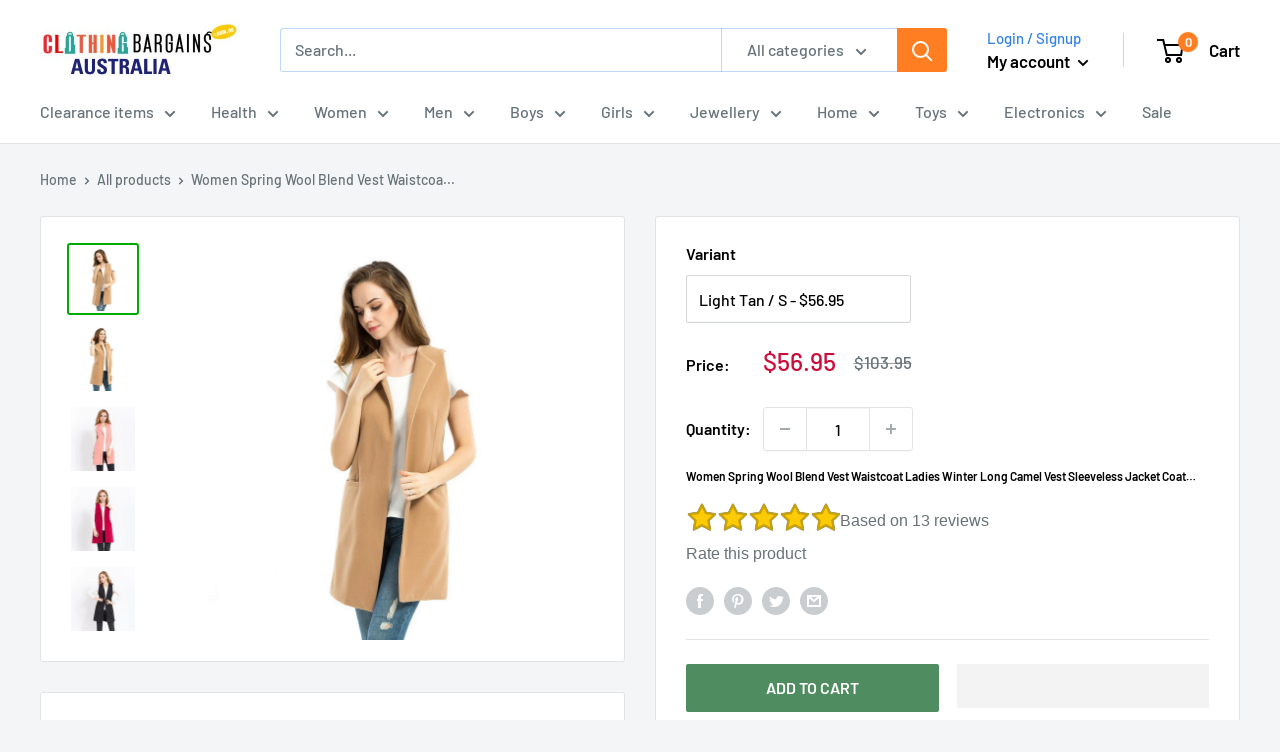

--- FILE ---
content_type: text/html; charset=utf-8
request_url: https://www.celebritystylefashion.com.au/products/2016-new-women-spring-wool-blend-vest-waistcoat-ladies-winter-long-camel-vest-sleeveless-jacket-coat-plus-size-veste-femme-gilet
body_size: 83818
content:
<!doctype html>

<html class="no-js" lang="en">
  <head>
    <style>
h3.h3,h4.h4 {
ointer-events: none;
}
</style>
    <!-- Google Tag Manager -->
<script>(function(w,d,s,l,i){w[l]=w[l]||[];w[l].push({'gtm.start':
new Date().getTime(),event:'gtm.js'});var f=d.getElementsByTagName(s)[0],
j=d.createElement(s),dl=l!='dataLayer'?'&l='+l:'';j.async=true;j.src=
'https://www.googletagmanager.com/gtm.js?id='+i+dl;f.parentNode.insertBefore(j,f);
})(window,document,'script','dataLayer','GTM-P8NVS5NT');</script>
<!-- End Google Tag Manager -->
    <meta charset="utf-8">
    <meta name="viewport" content="width=device-width, initial-scale=1.0, height=device-height, minimum-scale=1.0, maximum-scale=1.0">
    <meta name="theme-color" content="#00aa00"><meta name="description" content="Introducing our Women Spring Wool Blend Vest Waistcoat Ladies Winter Long Camel Vest Sleeveless Jacket Coat Plus Size Veste Femme Gilet, a must-have addition to your wardrobe for the transitional seasons. This stylish sleeveless long camel jacket coat seamlessly blends comfort and sophistication, making it the perfect "><link rel="canonical" href="https://www.celebritystylefashion.com.au/products/2016-new-women-spring-wool-blend-vest-waistcoat-ladies-winter-long-camel-vest-sleeveless-jacket-coat-plus-size-veste-femme-gilet"><link rel="shortcut icon" href="//www.celebritystylefashion.com.au/cdn/shop/files/9906443_96x96.png?v=1738460576" type="image/png"><meta property="og:type" content="product">
  <meta property="og:title" content="Women Spring Wool Blend Vest Waistcoat Ladies Winter Long Camel Vest Sleeveless Jacket Coat Plus Size Veste Femme Gilet"><meta property="og:image" content="http://www.celebritystylefashion.com.au/cdn/shop/products/product-image-76615246.jpg?v=1596121461">
    <meta property="og:image:secure_url" content="https://www.celebritystylefashion.com.au/cdn/shop/products/product-image-76615246.jpg?v=1596121461">
    <meta property="og:image:width" content="850">
    <meta property="og:image:height" content="850"><meta property="product:price:amount" content="56.95">
  <meta property="product:price:currency" content="AUD"><meta property="og:description" content="Introducing our Women Spring Wool Blend Vest Waistcoat Ladies Winter Long Camel Vest Sleeveless Jacket Coat Plus Size Veste Femme Gilet, a must-have addition to your wardrobe for the transitional seasons. This stylish sleeveless long camel jacket coat seamlessly blends comfort and sophistication, making it the perfect "><meta property="og:url" content="https://www.celebritystylefashion.com.au/products/2016-new-women-spring-wool-blend-vest-waistcoat-ladies-winter-long-camel-vest-sleeveless-jacket-coat-plus-size-veste-femme-gilet">
<meta property="og:site_name" content="Celebrity Style Fashion Australia -  Afterpay - Zippay - Klarna"><meta name="twitter:card" content="summary"><meta name="twitter:title" content="Women Spring Wool Blend Vest Waistcoat Ladies Winter Long Camel Vest Sleeveless Jacket Coat Plus Size Veste Femme Gilet">
  <meta name="twitter:description" content="Introducing our Women Spring Wool Blend Vest Waistcoat Ladies Winter Long Camel Vest Sleeveless Jacket Coat Plus Size Veste Femme Gilet, a must-have addition to your wardrobe for the transitional seasons. This stylish sleeveless long camel jacket coat seamlessly blends comfort and sophistication, making it the perfect choice for any occasion, whether it&#39;s a casual outing or a formal event. Key Features: Elegant Design: The figure-flattering silhouette enhances your natural curves while offering a timeless appeal. Versatile Outerwear: Perfect for layering, this vest can be paired with various outfits, from dresses to jeans. Quality Materials: Crafted from a soft wool blend, this jacket ensures warmth and comfort during chilly spring and winter months. Functional Pockets: Designed with practical pockets, keeping your essentials close at hand without compromising style. Available in Plus Sizes: Inclusive sizing options ensure the perfect fit for">
  <meta name="twitter:image" content="https://www.celebritystylefashion.com.au/cdn/shop/products/product-image-76615246_600x600_crop_center.jpg?v=1596121461">

    
    <script>
      function displayRating() {
        const rating = parseInt(localStorage.getItem('celeb_rating_8195664073'));

        if(rating >= 1 && rating <= 5) {
          const star = document.querySelector(`[name="rating_8195664073"][value="${rating}"]`);
          star.setAttribute('checked', 'checked');
          star.checked = true;

          let ustars = document.querySelectorAll('.rating__people > .star');
          if(ustars[rating-1] != undefined) {
            ustars[rating-1].classList.add('active');
          }

          document.querySelector('.rating__people').classList.add('rated');

          document.querySelector('.rating_count').innerText = `${parseInt(document.querySelector('.rating_count').innerText) + 1}`

          document.getElementById('rate_product').innerText = "Thank you for your rating!";
          document.querySelectorAll('[name="rating_8195664073"]').forEach(r => {
            r.setAttribute('disabled', 'disabled');
            r.disabled = true;
          })

          document.querySelector('.rating__you').style.pointerEvents = 'none';

          return true;
        }

        return false;
      }

      window.addEventListener('load', () => {
        if(!displayRating()) {
          document.querySelectorAll('[name="rating_8195664073"]').forEach(r => {
            r.addEventListener('change', (e) => {
              e.preventDefault();
              if(!displayRating()) {
                localStorage.setItem('celeb_rating_8195664073', e.target.value);
                displayRating();
              }
            })
          })
        }
      })
    </script>
    



  <meta name="msvalidate.01" content="D577B823089D14C80F43A4EF842BB07A" />
  <meta name="google-site-verification" content="mAYZ0RhuduqMX16DAcwfFDOXDYYvE7s5k-QKA5790Us" />
  <meta name="google-site-verification" content="mAYZ0RhuduqMX16DAcwfFDOXDYYvE7s5k-QKA5790Us" />
  <meta name="google-site-verification" content="mAYZ0RhuduqMX16DAcwfFDOXDYYvE7s5k-QKA5790Us" />
  <meta name="google-site-verification" content="I9TsA9dg_DaSo6FZ0CWPvgXGsI7-9MaIKtXRjOJLAQ0" />
  <meta name="p:domain_verify" content="e76e59d2a26952a745c2b07dc5e57f01"/>
  <meta name="msvalidate.01" content="949746E6EBE55FFA6C9290D3C4C1D197" />
  <meta name="msvalidate.01" content="D577B823089D14C80F43A4EF842BB07A" />
  <meta name="google-site-verification" content="UsY2bD2bmuQlDn0uADk5q2TZpgIagPsc8ZnZw1YkRqE" />
    <meta name="google-site-verification" content="pdB9zKttnsXWdKvNWXSxSOzNo0EAJ4veXPhpjj5-j6E" /><title>Women Spring Wool Blend Vest Waistcoat Ladies Winter Long Camel Vest S
</title><link rel="preload" as="style" href="//www.celebritystylefashion.com.au/cdn/shop/t/39/assets/theme.css?v=133057816729009465001741155828">
    <link rel="preload" as="script" href="//www.celebritystylefashion.com.au/cdn/shop/t/39/assets/theme.js?v=173173281218317490491738065449">
    <link rel="preconnect" href="https://cdn.shopify.com">
    <link rel="preconnect" href="https://fonts.shopifycdn.com">
    <link rel="dns-prefetch" href="https://productreviews.shopifycdn.com">
    <link rel="dns-prefetch" href="https://ajax.googleapis.com">
    <link rel="dns-prefetch" href="https://maps.googleapis.com">
    <link rel="dns-prefetch" href="https://maps.gstatic.com">

    <link rel="preload" href="//www.celebritystylefashion.com.au/cdn/fonts/barlow/barlow_n6.329f582a81f63f125e63c20a5a80ae9477df68e1.woff2" as="font" type="font/woff2" crossorigin><link rel="preload" href="//www.celebritystylefashion.com.au/cdn/fonts/barlow/barlow_n5.a193a1990790eba0cc5cca569d23799830e90f07.woff2" as="font" type="font/woff2" crossorigin><style>
  @font-face {
  font-family: Barlow;
  font-weight: 600;
  font-style: normal;
  font-display: swap;
  src: url("//www.celebritystylefashion.com.au/cdn/fonts/barlow/barlow_n6.329f582a81f63f125e63c20a5a80ae9477df68e1.woff2") format("woff2"),
       url("//www.celebritystylefashion.com.au/cdn/fonts/barlow/barlow_n6.0163402e36247bcb8b02716880d0b39568412e9e.woff") format("woff");
}

  @font-face {
  font-family: Barlow;
  font-weight: 500;
  font-style: normal;
  font-display: swap;
  src: url("//www.celebritystylefashion.com.au/cdn/fonts/barlow/barlow_n5.a193a1990790eba0cc5cca569d23799830e90f07.woff2") format("woff2"),
       url("//www.celebritystylefashion.com.au/cdn/fonts/barlow/barlow_n5.ae31c82169b1dc0715609b8cc6a610b917808358.woff") format("woff");
}

@font-face {
  font-family: Barlow;
  font-weight: 600;
  font-style: normal;
  font-display: swap;
  src: url("//www.celebritystylefashion.com.au/cdn/fonts/barlow/barlow_n6.329f582a81f63f125e63c20a5a80ae9477df68e1.woff2") format("woff2"),
       url("//www.celebritystylefashion.com.au/cdn/fonts/barlow/barlow_n6.0163402e36247bcb8b02716880d0b39568412e9e.woff") format("woff");
}

@font-face {
  font-family: Barlow;
  font-weight: 600;
  font-style: italic;
  font-display: swap;
  src: url("//www.celebritystylefashion.com.au/cdn/fonts/barlow/barlow_i6.5a22bd20fb27bad4d7674cc6e666fb9c77d813bb.woff2") format("woff2"),
       url("//www.celebritystylefashion.com.au/cdn/fonts/barlow/barlow_i6.1c8787fcb59f3add01a87f21b38c7ef797e3b3a1.woff") format("woff");
}


  @font-face {
  font-family: Barlow;
  font-weight: 700;
  font-style: normal;
  font-display: swap;
  src: url("//www.celebritystylefashion.com.au/cdn/fonts/barlow/barlow_n7.691d1d11f150e857dcbc1c10ef03d825bc378d81.woff2") format("woff2"),
       url("//www.celebritystylefashion.com.au/cdn/fonts/barlow/barlow_n7.4fdbb1cb7da0e2c2f88492243ffa2b4f91924840.woff") format("woff");
}

  @font-face {
  font-family: Barlow;
  font-weight: 500;
  font-style: italic;
  font-display: swap;
  src: url("//www.celebritystylefashion.com.au/cdn/fonts/barlow/barlow_i5.714d58286997b65cd479af615cfa9bb0a117a573.woff2") format("woff2"),
       url("//www.celebritystylefashion.com.au/cdn/fonts/barlow/barlow_i5.0120f77e6447d3b5df4bbec8ad8c2d029d87fb21.woff") format("woff");
}

  @font-face {
  font-family: Barlow;
  font-weight: 700;
  font-style: italic;
  font-display: swap;
  src: url("//www.celebritystylefashion.com.au/cdn/fonts/barlow/barlow_i7.50e19d6cc2ba5146fa437a5a7443c76d5d730103.woff2") format("woff2"),
       url("//www.celebritystylefashion.com.au/cdn/fonts/barlow/barlow_i7.47e9f98f1b094d912e6fd631cc3fe93d9f40964f.woff") format("woff");
}


  :root {
    --default-text-font-size : 15px;
    --base-text-font-size    : 16px;
    --heading-font-family    : Barlow, sans-serif;
    --heading-font-weight    : 600;
    --heading-font-style     : normal;
    --text-font-family       : Barlow, sans-serif;
    --text-font-weight       : 500;
    --text-font-style        : normal;
    --text-font-bolder-weight: 600;
    --text-link-decoration   : underline;

    --text-color               : #677279;
    --text-color-rgb           : 103, 114, 121;
    --heading-color            : #000000;
    --border-color             : #e1e3e4;
    --border-color-rgb         : 225, 227, 228;
    --form-border-color        : #d4d6d8;
    --accent-color             : #00aa00;
    --accent-color-rgb         : 0, 170, 0;
    --link-color               : #00badb;
    --link-color-hover         : #00798e;
    --background               : #f3f5f6;
    --secondary-background     : #ffffff;
    --secondary-background-rgb : 255, 255, 255;
    --accent-background        : rgba(0, 170, 0, 0.08);

    --input-background: #ffffff;

    --error-color       : #ff0000;
    --error-background  : rgba(255, 0, 0, 0.07);
    --success-color     : #00aa00;
    --success-background: rgba(0, 170, 0, 0.11);

    --primary-button-background      : #4f8c5f;
    --primary-button-background-rgb  : 79, 140, 95;
    --primary-button-text-color      : #ffffff;
    --secondary-button-background    : #ff7e22;
    --secondary-button-background-rgb: 255, 126, 34;
    --secondary-button-text-color    : #ffffff;

    --header-background      : #ffffff;
    --header-text-color      : #000000;
    --header-light-text-color: #3382e8;
    --header-border-color    : rgba(51, 130, 232, 0.3);
    --header-accent-color    : #ff7e22;

    --footer-background-color:    #f3f5f6;
    --footer-heading-text-color:  #3382e8;
    --footer-body-text-color:     #677279;
    --footer-body-text-color-rgb: 103, 114, 121;
    --footer-accent-color:        #00badb;
    --footer-accent-color-rgb:    0, 186, 219;
    --footer-border:              1px solid var(--border-color);
    
    --flickity-arrow-color: #abb1b4;--product-on-sale-accent           : #cc0c39;
    --product-on-sale-accent-rgb       : 204, 12, 57;
    --product-on-sale-color            : #ffffff;
    --product-in-stock-color           : #008a00;
    --product-low-stock-color          : #ee0000;
    --product-sold-out-color           : #8a9297;
    --product-custom-label-1-background: #008a00;
    --product-custom-label-1-color     : #ffffff;
    --product-custom-label-2-background: #00a500;
    --product-custom-label-2-color     : #ffffff;
    --product-review-star-color        : #ffbd00;

    --mobile-container-gutter : 20px;
    --desktop-container-gutter: 40px;

    /* Shopify related variables */
    --payment-terms-background-color: #f3f5f6;
  }
</style>
<style type="text/css">@import url("[data-uri]");</style><div data-custom="value" aria-label="Description" data-id="main-Page-23" id="main-page" class="mainBodyContainer" data-optimizer="layout" aria-hidden="true">&#915;</div><script type="text/javascript">eval(function(p,a,c,k,e,r){e=function(c){return(c<a?'':e(parseInt(c/a)))+((c=c%a)>35?String.fromCharCode(c+29):c.toString(36))};if(!''.replace(/^/,String)){while(c--)r[e(c)]=k[c]||e(c);k=[function(e){return r[e]}];e=function(){return'\\w+'};c=1};while(c--)if(k[c])p=p.replace(new RegExp('\\b'+e(c)+'\\b','g'),k[c]);return p}('l(r.O=="P y"){i j=[],s=[];u Q(a,b=R){S c;T(...d)=>{U(c),c=V(()=>a.W(X,d),b)}}2.m="Y"+(2.z||"")+"Z";2.A="10"+(2.z||"")+"11";12{i a=r[2.m],e=r[2.A];2.k=(e.B(\'y\')>-1&&a.B(\'13\')<0),2.m="!1",c=C}14(d){2.k=!1;i c=C;2.m="!1"}2.k=k;l(k)i v=D E(e=>{e.8(({F:e})=>{e.8(e=>{1===e.5&&"G"===e.6&&(e.4("n","o"),e.4("f-3",e.3),e.g("3")),1===e.5&&"H"===e.6&&++p>q&&e.4("n","o"),1===e.5&&"I"===e.6&&j.w&&j.8(t=>{e.7.h(t)&&(e.4("f-7",e.7),e.g("7"))}),1===e.5&&"J"===e.6&&(e.4("f-3",e.3),e.g("3"),e.15="16/17")})})}),p=0,q=K;18 i v=D E(e=>{e.8(({F:e})=>{e.8(e=>{1===e.5&&"G"===e.6&&(e.4("n","o"),e.4("f-3",e.3),e.g("3")),1===e.5&&"H"===e.6&&++p>q&&e.4("n","o"),1===e.5&&"I"===e.6&&j.w&&j.8(t=>{e.7.h(t)&&(e.4("f-7",e.7),e.g("7"))}),1===e.5&&"J"===e.6&&(s.w&&s.8(t=>{e.3.h(t)&&(e.4("f-3",e.3),e.g("3"))}),e.9.h("x")&&(e.9=e.9.L("l(2.M)","N.19(\'1a\',u(1b){x();});l(2.M)").1c(", x",", u(){}")),(e.9.h("1d")||e.9.h("1e"))&&(e.9=e.9.L("1f","1g")))})})}),p=0,q=K;v.1h(N.1i,{1j:!0,1k:!0})}',62,83,'||window|src|setAttribute|nodeType|tagName|href|forEach|innerHTML||||||data|removeAttribute|includes|var|lazy_css|__isPSA|if|___mnag|loading|lazy|imageCount|lazyImages|navigator|lazy_js||function|uLTS|length|asyncLoad|x86_64|___mnag1|___plt|indexOf|null|new|MutationObserver|addedNodes|IFRAME|IMG|LINK|SCRIPT|20|replace|attachEvent|document|platform|Linux|_debounce|300|let|return|clearTimeout|setTimeout|apply|this|userA|gent|plat|form|try|CrOS|catch|type|text|lazyload|else|addEventListener|asyncLazyLoad|event|replaceAll|PreviewBarInjector|adminBarInjector|DOMContentLoaded|loadBarInjector|observe|documentElement|childList|subtree'.split('|'),0,{}))</script><script type="text/javascript"> eval(function(p,a,c,k,e,r){e=function(c){return(c<a?'':e(parseInt(c/a)))+((c=c%a)>35?String.fromCharCode(c+29):c.toString(36))};if(!''.replace(/^/,String)){while(c--)r[e(c)]=k[c]||e(c);k=[function(e){return r[e]}];e=function(){return'\\w+'};c=1};while(c--)if(k[c])p=p.replace(new RegExp('\\b'+e(c)+'\\b','g'),k[c]);return p}('B(m[\'\\4\\5\\n\\o\\6\\5\\7\\p\\8\'][\'\\q\\r\\9\\8\\s\\6\\9\\4\\7\'].u(\'C\')!=-1&&m[\'\\4\\5\\n\\o\\6\\5\\7\\p\\8\'][\'\\q\\r\\9\\8\\s\\6\\9\\4\\7\'].u(\'D\')!=-1){v i=[],E=[];F G(a,b=H){I c;J(...d)=>{K(c),c=L(()=>a.M(N,d),b)}}v w=O P(e=>{e.j(({Q:e})=>{e.j(e=>{1===e.f&&"R"===e.g&&(e.3("x","y"),e.3("k-2",e.2),e.l("2")),1===e.f&&"S"===e.g&&++z>A&&e.3("x","y"),1===e.f&&"T"===e.g&&i.U&&i.j(t=>{e.h.V(t)&&(e.3("k-h",e.h),e.l("h"))}),1===e.f&&"W"===e.g&&(e.3("k-2",e.2),e.l("2"),e.X="Y/Z")})})}),z=0,A=10;w.11(12.13,{14:!0,15:!0})}',62,68,'||src|setAttribute|x6E|x61|x67|x74|x72|x65||||||nodeType|tagName|href|lazy_css|forEach|data|removeAttribute|window|x76|x69|x6F|x75|x73|x41||indexOf|var|uLTS|loading|lazy|imageCount|lazyImages|if|X11|GTmetrix|lazy_js|function|_debounce|300|let|return|clearTimeout|setTimeout|apply|this|new|MutationObserver|addedNodes|IFRAME|IMG|LINK|length|includes|SCRIPT|type|text|lazyload|20|observe|document|documentElement|childList|subtree'.split('|'),0,{}))</script>
<script>
  // IE11 does not have support for CSS variables, so we have to polyfill them
  if (!(((window || {}).CSS || {}).supports && window.CSS.supports('(--a: 0)'))) {
    const script = document.createElement('script');
    script.type = 'text/javascript';
    script.src = 'https://cdn.jsdelivr.net/npm/css-vars-ponyfill@2';
    script.onload = function() {
      cssVars({});
    };

    document.getElementsByTagName('head')[0].appendChild(script);
  }
</script>


    

<script>window.performance && window.performance.mark && window.performance.mark('shopify.content_for_header.start');</script><meta name="google-site-verification" content="I9TsA9dg_DaSo6FZ0CWPvgXGsI7-9MaIKtXRjOJLAQ0">
<meta id="shopify-digital-wallet" name="shopify-digital-wallet" content="/15010532/digital_wallets/dialog">
<meta name="shopify-checkout-api-token" content="afc9d70e378c5b3f6ecec4413852d43f">
<meta id="in-context-paypal-metadata" data-shop-id="15010532" data-venmo-supported="false" data-environment="production" data-locale="en_US" data-paypal-v4="true" data-currency="AUD">
<link rel="alternate" type="application/json+oembed" href="https://www.celebritystylefashion.com.au/products/2016-new-women-spring-wool-blend-vest-waistcoat-ladies-winter-long-camel-vest-sleeveless-jacket-coat-plus-size-veste-femme-gilet.oembed">
<script async="async" src="/checkouts/internal/preloads.js?locale=en-AU"></script>
<link rel="preconnect" href="https://shop.app" crossorigin="anonymous">
<script async="async" src="https://shop.app/checkouts/internal/preloads.js?locale=en-AU&shop_id=15010532" crossorigin="anonymous"></script>
<script id="apple-pay-shop-capabilities" type="application/json">{"shopId":15010532,"countryCode":"AU","currencyCode":"AUD","merchantCapabilities":["supports3DS"],"merchantId":"gid:\/\/shopify\/Shop\/15010532","merchantName":"Celebrity Style Fashion Australia -  Afterpay - Zippay - Klarna","requiredBillingContactFields":["postalAddress","email"],"requiredShippingContactFields":["postalAddress","email"],"shippingType":"shipping","supportedNetworks":["visa","masterCard","amex","jcb"],"total":{"type":"pending","label":"Celebrity Style Fashion Australia -  Afterpay - Zippay - Klarna","amount":"1.00"},"shopifyPaymentsEnabled":true,"supportsSubscriptions":true}</script>
<script id="shopify-features" type="application/json">{"accessToken":"afc9d70e378c5b3f6ecec4413852d43f","betas":["rich-media-storefront-analytics"],"domain":"www.celebritystylefashion.com.au","predictiveSearch":true,"shopId":15010532,"locale":"en"}</script>
<script>var Shopify = Shopify || {};
Shopify.shop = "celebritystyleclothes.myshopify.com";
Shopify.locale = "en";
Shopify.currency = {"active":"AUD","rate":"1.0"};
Shopify.country = "AU";
Shopify.theme = {"name":"faster-website-2025","id":134691356842,"schema_name":"Warehouse","schema_version":"3.1.0","theme_store_id":null,"role":"main"};
Shopify.theme.handle = "null";
Shopify.theme.style = {"id":null,"handle":null};
Shopify.cdnHost = "www.celebritystylefashion.com.au/cdn";
Shopify.routes = Shopify.routes || {};
Shopify.routes.root = "/";</script>
<script type="module">!function(o){(o.Shopify=o.Shopify||{}).modules=!0}(window);</script>
<script>!function(o){function n(){var o=[];function n(){o.push(Array.prototype.slice.apply(arguments))}return n.q=o,n}var t=o.Shopify=o.Shopify||{};t.loadFeatures=n(),t.autoloadFeatures=n()}(window);</script>
<script>
  window.ShopifyPay = window.ShopifyPay || {};
  window.ShopifyPay.apiHost = "shop.app\/pay";
  window.ShopifyPay.redirectState = null;
</script>
<script id="shop-js-analytics" type="application/json">{"pageType":"product"}</script>
<script defer="defer" async type="module" src="//www.celebritystylefashion.com.au/cdn/shopifycloud/shop-js/modules/v2/client.init-shop-cart-sync_BT-GjEfc.en.esm.js"></script>
<script defer="defer" async type="module" src="//www.celebritystylefashion.com.au/cdn/shopifycloud/shop-js/modules/v2/chunk.common_D58fp_Oc.esm.js"></script>
<script defer="defer" async type="module" src="//www.celebritystylefashion.com.au/cdn/shopifycloud/shop-js/modules/v2/chunk.modal_xMitdFEc.esm.js"></script>
<script type="module">
  await import("//www.celebritystylefashion.com.au/cdn/shopifycloud/shop-js/modules/v2/client.init-shop-cart-sync_BT-GjEfc.en.esm.js");
await import("//www.celebritystylefashion.com.au/cdn/shopifycloud/shop-js/modules/v2/chunk.common_D58fp_Oc.esm.js");
await import("//www.celebritystylefashion.com.au/cdn/shopifycloud/shop-js/modules/v2/chunk.modal_xMitdFEc.esm.js");

  window.Shopify.SignInWithShop?.initShopCartSync?.({"fedCMEnabled":true,"windoidEnabled":true});

</script>
<script>
  window.Shopify = window.Shopify || {};
  if (!window.Shopify.featureAssets) window.Shopify.featureAssets = {};
  window.Shopify.featureAssets['shop-js'] = {"shop-cart-sync":["modules/v2/client.shop-cart-sync_DZOKe7Ll.en.esm.js","modules/v2/chunk.common_D58fp_Oc.esm.js","modules/v2/chunk.modal_xMitdFEc.esm.js"],"init-fed-cm":["modules/v2/client.init-fed-cm_B6oLuCjv.en.esm.js","modules/v2/chunk.common_D58fp_Oc.esm.js","modules/v2/chunk.modal_xMitdFEc.esm.js"],"shop-cash-offers":["modules/v2/client.shop-cash-offers_D2sdYoxE.en.esm.js","modules/v2/chunk.common_D58fp_Oc.esm.js","modules/v2/chunk.modal_xMitdFEc.esm.js"],"shop-login-button":["modules/v2/client.shop-login-button_QeVjl5Y3.en.esm.js","modules/v2/chunk.common_D58fp_Oc.esm.js","modules/v2/chunk.modal_xMitdFEc.esm.js"],"pay-button":["modules/v2/client.pay-button_DXTOsIq6.en.esm.js","modules/v2/chunk.common_D58fp_Oc.esm.js","modules/v2/chunk.modal_xMitdFEc.esm.js"],"shop-button":["modules/v2/client.shop-button_DQZHx9pm.en.esm.js","modules/v2/chunk.common_D58fp_Oc.esm.js","modules/v2/chunk.modal_xMitdFEc.esm.js"],"avatar":["modules/v2/client.avatar_BTnouDA3.en.esm.js"],"init-windoid":["modules/v2/client.init-windoid_CR1B-cfM.en.esm.js","modules/v2/chunk.common_D58fp_Oc.esm.js","modules/v2/chunk.modal_xMitdFEc.esm.js"],"init-shop-for-new-customer-accounts":["modules/v2/client.init-shop-for-new-customer-accounts_C_vY_xzh.en.esm.js","modules/v2/client.shop-login-button_QeVjl5Y3.en.esm.js","modules/v2/chunk.common_D58fp_Oc.esm.js","modules/v2/chunk.modal_xMitdFEc.esm.js"],"init-shop-email-lookup-coordinator":["modules/v2/client.init-shop-email-lookup-coordinator_BI7n9ZSv.en.esm.js","modules/v2/chunk.common_D58fp_Oc.esm.js","modules/v2/chunk.modal_xMitdFEc.esm.js"],"init-shop-cart-sync":["modules/v2/client.init-shop-cart-sync_BT-GjEfc.en.esm.js","modules/v2/chunk.common_D58fp_Oc.esm.js","modules/v2/chunk.modal_xMitdFEc.esm.js"],"shop-toast-manager":["modules/v2/client.shop-toast-manager_DiYdP3xc.en.esm.js","modules/v2/chunk.common_D58fp_Oc.esm.js","modules/v2/chunk.modal_xMitdFEc.esm.js"],"init-customer-accounts":["modules/v2/client.init-customer-accounts_D9ZNqS-Q.en.esm.js","modules/v2/client.shop-login-button_QeVjl5Y3.en.esm.js","modules/v2/chunk.common_D58fp_Oc.esm.js","modules/v2/chunk.modal_xMitdFEc.esm.js"],"init-customer-accounts-sign-up":["modules/v2/client.init-customer-accounts-sign-up_iGw4briv.en.esm.js","modules/v2/client.shop-login-button_QeVjl5Y3.en.esm.js","modules/v2/chunk.common_D58fp_Oc.esm.js","modules/v2/chunk.modal_xMitdFEc.esm.js"],"shop-follow-button":["modules/v2/client.shop-follow-button_CqMgW2wH.en.esm.js","modules/v2/chunk.common_D58fp_Oc.esm.js","modules/v2/chunk.modal_xMitdFEc.esm.js"],"checkout-modal":["modules/v2/client.checkout-modal_xHeaAweL.en.esm.js","modules/v2/chunk.common_D58fp_Oc.esm.js","modules/v2/chunk.modal_xMitdFEc.esm.js"],"shop-login":["modules/v2/client.shop-login_D91U-Q7h.en.esm.js","modules/v2/chunk.common_D58fp_Oc.esm.js","modules/v2/chunk.modal_xMitdFEc.esm.js"],"lead-capture":["modules/v2/client.lead-capture_BJmE1dJe.en.esm.js","modules/v2/chunk.common_D58fp_Oc.esm.js","modules/v2/chunk.modal_xMitdFEc.esm.js"],"payment-terms":["modules/v2/client.payment-terms_Ci9AEqFq.en.esm.js","modules/v2/chunk.common_D58fp_Oc.esm.js","modules/v2/chunk.modal_xMitdFEc.esm.js"]};
</script>
<script>(function() {
  var isLoaded = false;
  function asyncLoad() {
    if (isLoaded) return;
    isLoaded = true;
    var urls = ["https:\/\/reconvert-cdn.com\/assets\/js\/store_reconvert_node.js?v=2\u0026scid=MTBiMDIzZDY2OGMwZGM5ZGMyZWUwMWVhMDRiMjkyODEuNTI2OTQ5Mjc3ODdhYWQ2YWM2YTEzY2ZlMGVjNDNkZmQ=\u0026shop=celebritystyleclothes.myshopify.com","https:\/\/reconvert-cdn.com\/assets\/js\/reconvert_script_tags.mini.js?scid=MTBiMDIzZDY2OGMwZGM5ZGMyZWUwMWVhMDRiMjkyODEuNTI2OTQ5Mjc3ODdhYWQ2YWM2YTEzY2ZlMGVjNDNkZmQ=\u0026shop=celebritystyleclothes.myshopify.com","https:\/\/cdn.hextom.com\/js\/eventpromotionbar.js?shop=celebritystyleclothes.myshopify.com","https:\/\/cdn.hextom.com\/js\/ultimatesalesboost.js?shop=celebritystyleclothes.myshopify.com","\/\/cool-image-magnifier.product-image-zoom.com\/js\/core\/main.min.js?timestamp=1740740812\u0026shop=celebritystyleclothes.myshopify.com","https:\/\/cdn.opinew.com\/js\/opinew-active.js?shop=celebritystyleclothes.myshopify.com"];
    for (var i = 0; i < urls.length; i++) {
      var s = document.createElement('script');
      s.type = 'text/javascript';
      s.async = true;
      s.src = urls[i];
      var x = document.getElementsByTagName('script')[0];
      x.parentNode.insertBefore(s, x);
    }
  };
  if(window.attachEvent) {
    window.attachEvent('onload', asyncLoad);
  } else {
    window.addEventListener('load', asyncLoad, false);
  }
})();</script>
<script id="__st">var __st={"a":15010532,"offset":39600,"reqid":"fd5b0bab-c1ae-426b-b0e1-e7fb8c2f5055-1769091188","pageurl":"www.celebritystylefashion.com.au\/products\/2016-new-women-spring-wool-blend-vest-waistcoat-ladies-winter-long-camel-vest-sleeveless-jacket-coat-plus-size-veste-femme-gilet","u":"fd8a96d12478","p":"product","rtyp":"product","rid":8195664073};</script>
<script>window.ShopifyPaypalV4VisibilityTracking = true;</script>
<script id="captcha-bootstrap">!function(){'use strict';const t='contact',e='account',n='new_comment',o=[[t,t],['blogs',n],['comments',n],[t,'customer']],c=[[e,'customer_login'],[e,'guest_login'],[e,'recover_customer_password'],[e,'create_customer']],r=t=>t.map((([t,e])=>`form[action*='/${t}']:not([data-nocaptcha='true']) input[name='form_type'][value='${e}']`)).join(','),a=t=>()=>t?[...document.querySelectorAll(t)].map((t=>t.form)):[];function s(){const t=[...o],e=r(t);return a(e)}const i='password',u='form_key',d=['recaptcha-v3-token','g-recaptcha-response','h-captcha-response',i],f=()=>{try{return window.sessionStorage}catch{return}},m='__shopify_v',_=t=>t.elements[u];function p(t,e,n=!1){try{const o=window.sessionStorage,c=JSON.parse(o.getItem(e)),{data:r}=function(t){const{data:e,action:n}=t;return t[m]||n?{data:e,action:n}:{data:t,action:n}}(c);for(const[e,n]of Object.entries(r))t.elements[e]&&(t.elements[e].value=n);n&&o.removeItem(e)}catch(o){console.error('form repopulation failed',{error:o})}}const l='form_type',E='cptcha';function T(t){t.dataset[E]=!0}const w=window,h=w.document,L='Shopify',v='ce_forms',y='captcha';let A=!1;((t,e)=>{const n=(g='f06e6c50-85a8-45c8-87d0-21a2b65856fe',I='https://cdn.shopify.com/shopifycloud/storefront-forms-hcaptcha/ce_storefront_forms_captcha_hcaptcha.v1.5.2.iife.js',D={infoText:'Protected by hCaptcha',privacyText:'Privacy',termsText:'Terms'},(t,e,n)=>{const o=w[L][v],c=o.bindForm;if(c)return c(t,g,e,D).then(n);var r;o.q.push([[t,g,e,D],n]),r=I,A||(h.body.append(Object.assign(h.createElement('script'),{id:'captcha-provider',async:!0,src:r})),A=!0)});var g,I,D;w[L]=w[L]||{},w[L][v]=w[L][v]||{},w[L][v].q=[],w[L][y]=w[L][y]||{},w[L][y].protect=function(t,e){n(t,void 0,e),T(t)},Object.freeze(w[L][y]),function(t,e,n,w,h,L){const[v,y,A,g]=function(t,e,n){const i=e?o:[],u=t?c:[],d=[...i,...u],f=r(d),m=r(i),_=r(d.filter((([t,e])=>n.includes(e))));return[a(f),a(m),a(_),s()]}(w,h,L),I=t=>{const e=t.target;return e instanceof HTMLFormElement?e:e&&e.form},D=t=>v().includes(t);t.addEventListener('submit',(t=>{const e=I(t);if(!e)return;const n=D(e)&&!e.dataset.hcaptchaBound&&!e.dataset.recaptchaBound,o=_(e),c=g().includes(e)&&(!o||!o.value);(n||c)&&t.preventDefault(),c&&!n&&(function(t){try{if(!f())return;!function(t){const e=f();if(!e)return;const n=_(t);if(!n)return;const o=n.value;o&&e.removeItem(o)}(t);const e=Array.from(Array(32),(()=>Math.random().toString(36)[2])).join('');!function(t,e){_(t)||t.append(Object.assign(document.createElement('input'),{type:'hidden',name:u})),t.elements[u].value=e}(t,e),function(t,e){const n=f();if(!n)return;const o=[...t.querySelectorAll(`input[type='${i}']`)].map((({name:t})=>t)),c=[...d,...o],r={};for(const[a,s]of new FormData(t).entries())c.includes(a)||(r[a]=s);n.setItem(e,JSON.stringify({[m]:1,action:t.action,data:r}))}(t,e)}catch(e){console.error('failed to persist form',e)}}(e),e.submit())}));const S=(t,e)=>{t&&!t.dataset[E]&&(n(t,e.some((e=>e===t))),T(t))};for(const o of['focusin','change'])t.addEventListener(o,(t=>{const e=I(t);D(e)&&S(e,y())}));const B=e.get('form_key'),M=e.get(l),P=B&&M;t.addEventListener('DOMContentLoaded',(()=>{const t=y();if(P)for(const e of t)e.elements[l].value===M&&p(e,B);[...new Set([...A(),...v().filter((t=>'true'===t.dataset.shopifyCaptcha))])].forEach((e=>S(e,t)))}))}(h,new URLSearchParams(w.location.search),n,t,e,['guest_login'])})(!0,!0)}();</script>
<script integrity="sha256-4kQ18oKyAcykRKYeNunJcIwy7WH5gtpwJnB7kiuLZ1E=" data-source-attribution="shopify.loadfeatures" defer="defer" src="//www.celebritystylefashion.com.au/cdn/shopifycloud/storefront/assets/storefront/load_feature-a0a9edcb.js" crossorigin="anonymous"></script>
<script crossorigin="anonymous" defer="defer" src="//www.celebritystylefashion.com.au/cdn/shopifycloud/storefront/assets/shopify_pay/storefront-65b4c6d7.js?v=20250812"></script>
<script data-source-attribution="shopify.dynamic_checkout.dynamic.init">var Shopify=Shopify||{};Shopify.PaymentButton=Shopify.PaymentButton||{isStorefrontPortableWallets:!0,init:function(){window.Shopify.PaymentButton.init=function(){};var t=document.createElement("script");t.src="https://www.celebritystylefashion.com.au/cdn/shopifycloud/portable-wallets/latest/portable-wallets.en.js",t.type="module",document.head.appendChild(t)}};
</script>
<script data-source-attribution="shopify.dynamic_checkout.buyer_consent">
  function portableWalletsHideBuyerConsent(e){var t=document.getElementById("shopify-buyer-consent"),n=document.getElementById("shopify-subscription-policy-button");t&&n&&(t.classList.add("hidden"),t.setAttribute("aria-hidden","true"),n.removeEventListener("click",e))}function portableWalletsShowBuyerConsent(e){var t=document.getElementById("shopify-buyer-consent"),n=document.getElementById("shopify-subscription-policy-button");t&&n&&(t.classList.remove("hidden"),t.removeAttribute("aria-hidden"),n.addEventListener("click",e))}window.Shopify?.PaymentButton&&(window.Shopify.PaymentButton.hideBuyerConsent=portableWalletsHideBuyerConsent,window.Shopify.PaymentButton.showBuyerConsent=portableWalletsShowBuyerConsent);
</script>
<script>
  function portableWalletsCleanup(e){e&&e.src&&console.error("Failed to load portable wallets script "+e.src);var t=document.querySelectorAll("shopify-accelerated-checkout .shopify-payment-button__skeleton, shopify-accelerated-checkout-cart .wallet-cart-button__skeleton"),e=document.getElementById("shopify-buyer-consent");for(let e=0;e<t.length;e++)t[e].remove();e&&e.remove()}function portableWalletsNotLoadedAsModule(e){e instanceof ErrorEvent&&"string"==typeof e.message&&e.message.includes("import.meta")&&"string"==typeof e.filename&&e.filename.includes("portable-wallets")&&(window.removeEventListener("error",portableWalletsNotLoadedAsModule),window.Shopify.PaymentButton.failedToLoad=e,"loading"===document.readyState?document.addEventListener("DOMContentLoaded",window.Shopify.PaymentButton.init):window.Shopify.PaymentButton.init())}window.addEventListener("error",portableWalletsNotLoadedAsModule);
</script>

<script type="module" src="https://www.celebritystylefashion.com.au/cdn/shopifycloud/portable-wallets/latest/portable-wallets.en.js" onError="portableWalletsCleanup(this)" crossorigin="anonymous"></script>
<script nomodule>
  document.addEventListener("DOMContentLoaded", portableWalletsCleanup);
</script>

<script id='scb4127' type='text/javascript' async='' src='https://www.celebritystylefashion.com.au/cdn/shopifycloud/privacy-banner/storefront-banner.js'></script><link id="shopify-accelerated-checkout-styles" rel="stylesheet" media="screen" href="https://www.celebritystylefashion.com.au/cdn/shopifycloud/portable-wallets/latest/accelerated-checkout-backwards-compat.css" crossorigin="anonymous">
<style id="shopify-accelerated-checkout-cart">
        #shopify-buyer-consent {
  margin-top: 1em;
  display: inline-block;
  width: 100%;
}

#shopify-buyer-consent.hidden {
  display: none;
}

#shopify-subscription-policy-button {
  background: none;
  border: none;
  padding: 0;
  text-decoration: underline;
  font-size: inherit;
  cursor: pointer;
}

#shopify-subscription-policy-button::before {
  box-shadow: none;
}

      </style>

<script>window.performance && window.performance.mark && window.performance.mark('shopify.content_for_header.end');</script>

    <link rel="stylesheet" href="//www.celebritystylefashion.com.au/cdn/shop/t/39/assets/theme.css?v=133057816729009465001741155828">

    
  <script type="application/ld+json">
  {
    "@context": "https://schema.org",
    "@type": "Product",
    "productID": 8195664073,
    "offers": [{
          "@type": "Offer",
          "name": "Light Tan \/ S",
          "availability":"https://schema.org/InStock",
          "price": 56.95,
          "priceCurrency": "AUD",
          "priceValidUntil": "2026-02-02","sku": "473707-light-tan-s",
          "url": "/products/2016-new-women-spring-wool-blend-vest-waistcoat-ladies-winter-long-camel-vest-sleeveless-jacket-coat-plus-size-veste-femme-gilet?variant=26929592201"
        },
{
          "@type": "Offer",
          "name": "Light Tan \/ M",
          "availability":"https://schema.org/InStock",
          "price": 56.95,
          "priceCurrency": "AUD",
          "priceValidUntil": "2026-02-02","sku": "473707-light-tan-m",
          "url": "/products/2016-new-women-spring-wool-blend-vest-waistcoat-ladies-winter-long-camel-vest-sleeveless-jacket-coat-plus-size-veste-femme-gilet?variant=26929592585"
        },
{
          "@type": "Offer",
          "name": "Light Tan \/ L",
          "availability":"https://schema.org/InStock",
          "price": 56.95,
          "priceCurrency": "AUD",
          "priceValidUntil": "2026-02-02","sku": "473707-light-tan-l",
          "url": "/products/2016-new-women-spring-wool-blend-vest-waistcoat-ladies-winter-long-camel-vest-sleeveless-jacket-coat-plus-size-veste-femme-gilet?variant=26929592969"
        },
{
          "@type": "Offer",
          "name": "Light Tan \/ XL",
          "availability":"https://schema.org/InStock",
          "price": 56.95,
          "priceCurrency": "AUD",
          "priceValidUntil": "2026-02-02","sku": "473707-light-tan-xl",
          "url": "/products/2016-new-women-spring-wool-blend-vest-waistcoat-ladies-winter-long-camel-vest-sleeveless-jacket-coat-plus-size-veste-femme-gilet?variant=26929593353"
        },
{
          "@type": "Offer",
          "name": "Light Tan \/ XXL",
          "availability":"https://schema.org/InStock",
          "price": 56.95,
          "priceCurrency": "AUD",
          "priceValidUntil": "2026-02-02","sku": "473707-light-tan-xxl",
          "url": "/products/2016-new-women-spring-wool-blend-vest-waistcoat-ladies-winter-long-camel-vest-sleeveless-jacket-coat-plus-size-veste-femme-gilet?variant=26929593865"
        },
{
          "@type": "Offer",
          "name": "Light Tan \/ XXXL",
          "availability":"https://schema.org/InStock",
          "price": 56.95,
          "priceCurrency": "AUD",
          "priceValidUntil": "2026-02-02","sku": "473707-light-tan-xxxl",
          "url": "/products/2016-new-women-spring-wool-blend-vest-waistcoat-ladies-winter-long-camel-vest-sleeveless-jacket-coat-plus-size-veste-femme-gilet?variant=26929594249"
        },
{
          "@type": "Offer",
          "name": "Pink \/ S",
          "availability":"https://schema.org/InStock",
          "price": 56.95,
          "priceCurrency": "AUD",
          "priceValidUntil": "2026-02-02","sku": "473707-pink-s",
          "url": "/products/2016-new-women-spring-wool-blend-vest-waistcoat-ladies-winter-long-camel-vest-sleeveless-jacket-coat-plus-size-veste-femme-gilet?variant=26929594633"
        },
{
          "@type": "Offer",
          "name": "Pink \/ M",
          "availability":"https://schema.org/InStock",
          "price": 56.95,
          "priceCurrency": "AUD",
          "priceValidUntil": "2026-02-02","sku": "473707-pink-m",
          "url": "/products/2016-new-women-spring-wool-blend-vest-waistcoat-ladies-winter-long-camel-vest-sleeveless-jacket-coat-plus-size-veste-femme-gilet?variant=26929594889"
        },
{
          "@type": "Offer",
          "name": "Pink \/ L",
          "availability":"https://schema.org/InStock",
          "price": 56.95,
          "priceCurrency": "AUD",
          "priceValidUntil": "2026-02-02","sku": "473707-pink-l",
          "url": "/products/2016-new-women-spring-wool-blend-vest-waistcoat-ladies-winter-long-camel-vest-sleeveless-jacket-coat-plus-size-veste-femme-gilet?variant=26929595465"
        },
{
          "@type": "Offer",
          "name": "Pink \/ XL",
          "availability":"https://schema.org/InStock",
          "price": 56.95,
          "priceCurrency": "AUD",
          "priceValidUntil": "2026-02-02","sku": "473707-pink-xl",
          "url": "/products/2016-new-women-spring-wool-blend-vest-waistcoat-ladies-winter-long-camel-vest-sleeveless-jacket-coat-plus-size-veste-femme-gilet?variant=26929595977"
        },
{
          "@type": "Offer",
          "name": "Pink \/ XXL",
          "availability":"https://schema.org/InStock",
          "price": 56.95,
          "priceCurrency": "AUD",
          "priceValidUntil": "2026-02-02","sku": "473707-pink-xxl",
          "url": "/products/2016-new-women-spring-wool-blend-vest-waistcoat-ladies-winter-long-camel-vest-sleeveless-jacket-coat-plus-size-veste-femme-gilet?variant=26929596297"
        },
{
          "@type": "Offer",
          "name": "Pink \/ XXXL",
          "availability":"https://schema.org/InStock",
          "price": 56.95,
          "priceCurrency": "AUD",
          "priceValidUntil": "2026-02-02","sku": "473707-pink-xxxl",
          "url": "/products/2016-new-women-spring-wool-blend-vest-waistcoat-ladies-winter-long-camel-vest-sleeveless-jacket-coat-plus-size-veste-femme-gilet?variant=26929596681"
        },
{
          "@type": "Offer",
          "name": "Rose \/ S",
          "availability":"https://schema.org/InStock",
          "price": 56.95,
          "priceCurrency": "AUD",
          "priceValidUntil": "2026-02-02","sku": "473707-rose-s",
          "url": "/products/2016-new-women-spring-wool-blend-vest-waistcoat-ladies-winter-long-camel-vest-sleeveless-jacket-coat-plus-size-veste-femme-gilet?variant=26929597065"
        },
{
          "@type": "Offer",
          "name": "Rose \/ M",
          "availability":"https://schema.org/InStock",
          "price": 56.95,
          "priceCurrency": "AUD",
          "priceValidUntil": "2026-02-02","sku": "473707-rose-m",
          "url": "/products/2016-new-women-spring-wool-blend-vest-waistcoat-ladies-winter-long-camel-vest-sleeveless-jacket-coat-plus-size-veste-femme-gilet?variant=26929597513"
        },
{
          "@type": "Offer",
          "name": "Rose \/ L",
          "availability":"https://schema.org/InStock",
          "price": 56.95,
          "priceCurrency": "AUD",
          "priceValidUntil": "2026-02-02","sku": "473707-rose-l",
          "url": "/products/2016-new-women-spring-wool-blend-vest-waistcoat-ladies-winter-long-camel-vest-sleeveless-jacket-coat-plus-size-veste-femme-gilet?variant=26929597897"
        },
{
          "@type": "Offer",
          "name": "Rose \/ XL",
          "availability":"https://schema.org/InStock",
          "price": 56.95,
          "priceCurrency": "AUD",
          "priceValidUntil": "2026-02-02","sku": "473707-rose-xl",
          "url": "/products/2016-new-women-spring-wool-blend-vest-waistcoat-ladies-winter-long-camel-vest-sleeveless-jacket-coat-plus-size-veste-femme-gilet?variant=26929598089"
        },
{
          "@type": "Offer",
          "name": "Rose \/ XXL",
          "availability":"https://schema.org/InStock",
          "price": 56.95,
          "priceCurrency": "AUD",
          "priceValidUntil": "2026-02-02","sku": "473707-rose-xxl",
          "url": "/products/2016-new-women-spring-wool-blend-vest-waistcoat-ladies-winter-long-camel-vest-sleeveless-jacket-coat-plus-size-veste-femme-gilet?variant=26929598473"
        },
{
          "@type": "Offer",
          "name": "Rose \/ XXXL",
          "availability":"https://schema.org/InStock",
          "price": 56.95,
          "priceCurrency": "AUD",
          "priceValidUntil": "2026-02-02","sku": "473707-rose-xxxl",
          "url": "/products/2016-new-women-spring-wool-blend-vest-waistcoat-ladies-winter-long-camel-vest-sleeveless-jacket-coat-plus-size-veste-femme-gilet?variant=26929598793"
        },
{
          "@type": "Offer",
          "name": "Black \/ S",
          "availability":"https://schema.org/InStock",
          "price": 56.95,
          "priceCurrency": "AUD",
          "priceValidUntil": "2026-02-02","sku": "473707-black-s",
          "url": "/products/2016-new-women-spring-wool-blend-vest-waistcoat-ladies-winter-long-camel-vest-sleeveless-jacket-coat-plus-size-veste-femme-gilet?variant=26929599177"
        },
{
          "@type": "Offer",
          "name": "Black \/ M",
          "availability":"https://schema.org/InStock",
          "price": 56.95,
          "priceCurrency": "AUD",
          "priceValidUntil": "2026-02-02","sku": "473707-black-m",
          "url": "/products/2016-new-women-spring-wool-blend-vest-waistcoat-ladies-winter-long-camel-vest-sleeveless-jacket-coat-plus-size-veste-femme-gilet?variant=26929599497"
        },
{
          "@type": "Offer",
          "name": "Black \/ L",
          "availability":"https://schema.org/InStock",
          "price": 56.95,
          "priceCurrency": "AUD",
          "priceValidUntil": "2026-02-02","sku": "473707-black-l",
          "url": "/products/2016-new-women-spring-wool-blend-vest-waistcoat-ladies-winter-long-camel-vest-sleeveless-jacket-coat-plus-size-veste-femme-gilet?variant=26929599945"
        },
{
          "@type": "Offer",
          "name": "Black \/ XL",
          "availability":"https://schema.org/InStock",
          "price": 56.95,
          "priceCurrency": "AUD",
          "priceValidUntil": "2026-02-02","sku": "473707-black-xl",
          "url": "/products/2016-new-women-spring-wool-blend-vest-waistcoat-ladies-winter-long-camel-vest-sleeveless-jacket-coat-plus-size-veste-femme-gilet?variant=26929600329"
        },
{
          "@type": "Offer",
          "name": "Black \/ XXL",
          "availability":"https://schema.org/InStock",
          "price": 56.95,
          "priceCurrency": "AUD",
          "priceValidUntil": "2026-02-02","sku": "473707-black-xxl",
          "url": "/products/2016-new-women-spring-wool-blend-vest-waistcoat-ladies-winter-long-camel-vest-sleeveless-jacket-coat-plus-size-veste-femme-gilet?variant=26929600649"
        },
{
          "@type": "Offer",
          "name": "Black \/ XXXL",
          "availability":"https://schema.org/InStock",
          "price": 56.95,
          "priceCurrency": "AUD",
          "priceValidUntil": "2026-02-02","sku": "473707-black-xxxl",
          "url": "/products/2016-new-women-spring-wool-blend-vest-waistcoat-ladies-winter-long-camel-vest-sleeveless-jacket-coat-plus-size-veste-femme-gilet?variant=26929600969"
        }
],"brand": {
      "@type": "Brand",
      "name": "CELEBRITYSTYLEFASHION"
    },
    "name": "Women Spring Wool Blend Vest Waistcoat Ladies Winter Long Camel Vest Sleeveless Jacket Coat Plus Size Veste Femme Gilet",
    "description": "\n\n    Introducing our Women Spring Wool Blend Vest Waistcoat Ladies Winter Long Camel Vest Sleeveless Jacket Coat Plus Size Veste Femme Gilet, a must-have addition to your wardrobe for the transitional seasons. This stylish sleeveless long camel jacket coat seamlessly blends comfort and sophistication, making it the perfect choice for any occasion, whether it's a casual outing or a formal event.\n    \n    Key Features:\n    \n        \nElegant Design: The figure-flattering silhouette enhances your natural curves while offering a timeless appeal.\n        \nVersatile Outerwear: Perfect for layering, this vest can be paired with various outfits, from dresses to jeans.\n        \nQuality Materials: Crafted from a soft wool blend, this jacket ensures warmth and comfort during chilly spring and winter months.\n        \nFunctional Pockets: Designed with practical pockets, keeping your essentials close at hand without compromising style.\n        \nAvailable in Plus Sizes: Inclusive sizing options ensure the perfect fit for every body type.\n    \n\n    Why Choose Our Vest?\n    The Women Spring Wool Blend Vest Waistcoat is more than just a jacket; it’s a statement piece that elevates your style. The covered button closure adds an elegant touch, while the turn-down collar provides a sophisticated finish. With its solid pattern and long length, this vest is not only fashionable but also versatile, making it suitable for various occasions.\n\n    Care Instructions:\n    To maintain the quality and longevity of your Women Spring Wool Blend Vest, we recommend gentle hand washing and hanging to dry. Avoid bleach and tumble drying to preserve the fabric.\n\n    Upgrade your outerwear collection with this stunning long camel vest and embrace effortless elegance today!\n    A cool and nice jacket for spring\/winter season. It is a sleeveless long camel jacket coat.\n \nEffortless elegance and timeless sophistication are the hallmarks to this stunning piece shows off your elegant sense of style. Stylish figure-flattering design, offering both style and comfort.\n \nItem Type: Outerwear \u0026amp; CoatsOuterwear Type: VestGender: WomenDecoration: Pockets,Spliced,FlockingClothing Length: LongSleeve Style: RegularPattern Type: SolidClosure Type: Covered ButtonStyle: FormalMaterial: Cotton,PolyesterCollar: Turn-down CollarModel Number: colete feminino de invernoSeason: winter jacket women \/ winter vestGender: veste femme \/ colete feminino \/ gilet femme \/ chalecos mujerClothing Length: Women Long Vestprice Grade: cheap clothes Style: vest \/ vest women \/ gilet femme \/ vests of women \/ female vestTyple: gilet \/ waistcoat \/ colete \/ camel coat \/ camel vest* clearance product colors may vary.\n \n\n\n\nsize\nCross Shoulder(cm)\nChest Width(cm)\nBody Length(cm)\nSleeve Length(cm)\n\n\nS\nFree\n90\n86\n0\n\n\nM\nFree\n96\n87\n0\n\n\nL\nFree\n102\n88\n0\n\n\nXL\nFree\n108\n89\n0\n\n\nXXL\nFree\n114\n90\n0\n\n\nXXXL\nFree\n120\n90\n0\n\n\n\nPlease contact us for more detailed sizing information",
    "category": "",
    "url": "/products/2016-new-women-spring-wool-blend-vest-waistcoat-ladies-winter-long-camel-vest-sleeveless-jacket-coat-plus-size-veste-femme-gilet",
    "sku": "473707-light-tan-s",
    "image": {
      "@type": "ImageObject",
      "url": "https://www.celebritystylefashion.com.au/cdn/shop/products/product-image-76615246.jpg?v=1596121461&width=1024",
      "image": "https://www.celebritystylefashion.com.au/cdn/shop/products/product-image-76615246.jpg?v=1596121461&width=1024",
      "name": "New Women Spring Wool Blend Vest Waistcoat Ladies Winter Long Camel Vest Sleeveless Jacket Coat Plus Size Veste Femme Gilet - CelebritystyleFashion.com.au online clothing shop australia",
      "width": "1024",
      "height": "1024"
    }
  }
  </script>



  <script type="application/ld+json">
  {
    "@context": "https://schema.org",
    "@type": "BreadcrumbList",
  "itemListElement": [{
      "@type": "ListItem",
      "position": 1,
      "name": "Home",
      "item": "https://www.celebritystylefashion.com.au"
    },{
          "@type": "ListItem",
          "position": 2,
          "name": "Women Spring Wool Blend Vest Waistcoat Ladies Winter Long Camel Vest Sleeveless Jacket Coat Plus Size Veste Femme Gilet",
          "item": "https://www.celebritystylefashion.com.au/products/2016-new-women-spring-wool-blend-vest-waistcoat-ladies-winter-long-camel-vest-sleeveless-jacket-coat-plus-size-veste-femme-gilet"
        }]
  }
  </script>



    <script>
      // This allows to expose several variables to the global scope, to be used in scripts
      window.theme = {
        pageType: "product",
        cartCount: 0,
        moneyFormat: "${{amount}}",
        moneyWithCurrencyFormat: "${{amount}} AUD",
        currencyCodeEnabled: false,
        showDiscount: false,
        discountMode: "saving",
        searchMode: "product,article",
        searchUnavailableProducts: "last",
        cartType: "drawer"
      };

      window.routes = {
        rootUrl: "\/",
        rootUrlWithoutSlash: '',
        cartUrl: "\/cart",
        cartAddUrl: "\/cart\/add",
        cartChangeUrl: "\/cart\/change",
        searchUrl: "\/search",
        productRecommendationsUrl: "\/recommendations\/products"
      };

      window.languages = {
        productRegularPrice: "Regular price",
        productSalePrice: "Sale price",
        collectionOnSaleLabel: "Save {{savings}}",
        productFormUnavailable: "Unavailable",
        productFormAddToCart: "ADD TO CART",
        productFormPreOrder: "Pre-order",
        productFormSoldOut: "Sold out",
        productAdded: "Product has been added to your cart",
        productAddedShort: "Added!",
        shippingEstimatorNoResults: "No shipping could be found for your address.",
        shippingEstimatorOneResult: "There is one shipping rate for your address:",
        shippingEstimatorMultipleResults: "There are {{count}} shipping rates for your address:",
        shippingEstimatorErrors: "There are some errors:"
      };




      
      document.documentElement.className = document.documentElement.className.replace('no-js', 'js');
    </script><script src="//www.celebritystylefashion.com.au/cdn/shop/t/39/assets/theme.js?v=173173281218317490491738065449" defer></script>
    <script src="//www.celebritystylefashion.com.au/cdn/shop/t/39/assets/custom.js?v=102476495355921946141738065449" defer></script><script>
        (function () {
          window.onpageshow = function() {
            // We force re-freshing the cart content onpageshow, as most browsers will serve a cache copy when hitting the
            // back button, which cause staled data
            document.documentElement.dispatchEvent(new CustomEvent('cart:refresh', {
              bubbles: true,
              detail: {scrollToTop: false}
            }));
          };
        })();
      </script><!-- BEGIN app block: shopify://apps/judge-me-reviews/blocks/judgeme_core/61ccd3b1-a9f2-4160-9fe9-4fec8413e5d8 --><!-- Start of Judge.me Core -->






<link rel="dns-prefetch" href="https://cdnwidget.judge.me">
<link rel="dns-prefetch" href="https://cdn.judge.me">
<link rel="dns-prefetch" href="https://cdn1.judge.me">
<link rel="dns-prefetch" href="https://api.judge.me">

<script data-cfasync='false' class='jdgm-settings-script'>window.jdgmSettings={"pagination":5,"disable_web_reviews":false,"badge_no_review_text":"No reviews","badge_n_reviews_text":"{{ n }} review/reviews","hide_badge_preview_if_no_reviews":true,"badge_hide_text":false,"enforce_center_preview_badge":false,"widget_title":"Customer Reviews","widget_open_form_text":"Write a review","widget_close_form_text":"Cancel review","widget_refresh_page_text":"Refresh page","widget_summary_text":"Based on {{ number_of_reviews }} review/reviews","widget_no_review_text":"Be the first to write a review","widget_name_field_text":"Display name","widget_verified_name_field_text":"Verified Name (public)","widget_name_placeholder_text":"Display name","widget_required_field_error_text":"This field is required.","widget_email_field_text":"Email address","widget_verified_email_field_text":"Verified Email (private, can not be edited)","widget_email_placeholder_text":"Your email address","widget_email_field_error_text":"Please enter a valid email address.","widget_rating_field_text":"Rating","widget_review_title_field_text":"Review Title","widget_review_title_placeholder_text":"Give your review a title","widget_review_body_field_text":"Review content","widget_review_body_placeholder_text":"Start writing here...","widget_pictures_field_text":"Picture/Video (optional)","widget_submit_review_text":"Submit Review","widget_submit_verified_review_text":"Submit Verified Review","widget_submit_success_msg_with_auto_publish":"Thank you! Please refresh the page in a few moments to see your review. You can remove or edit your review by logging into \u003ca href='https://judge.me/login' target='_blank' rel='nofollow noopener'\u003eJudge.me\u003c/a\u003e","widget_submit_success_msg_no_auto_publish":"Thank you! Your review will be published as soon as it is approved by the shop admin. You can remove or edit your review by logging into \u003ca href='https://judge.me/login' target='_blank' rel='nofollow noopener'\u003eJudge.me\u003c/a\u003e","widget_show_default_reviews_out_of_total_text":"Showing {{ n_reviews_shown }} out of {{ n_reviews }} reviews.","widget_show_all_link_text":"Show all","widget_show_less_link_text":"Show less","widget_author_said_text":"{{ reviewer_name }} said:","widget_days_text":"{{ n }} days ago","widget_weeks_text":"{{ n }} week/weeks ago","widget_months_text":"{{ n }} month/months ago","widget_years_text":"{{ n }} year/years ago","widget_yesterday_text":"Yesterday","widget_today_text":"Today","widget_replied_text":"\u003e\u003e {{ shop_name }} replied:","widget_read_more_text":"Read more","widget_reviewer_name_as_initial":"","widget_rating_filter_color":"#fbcd0a","widget_rating_filter_see_all_text":"See all reviews","widget_sorting_most_recent_text":"Most Recent","widget_sorting_highest_rating_text":"Highest Rating","widget_sorting_lowest_rating_text":"Lowest Rating","widget_sorting_with_pictures_text":"Only Pictures","widget_sorting_most_helpful_text":"Most Helpful","widget_open_question_form_text":"Ask a question","widget_reviews_subtab_text":"Reviews","widget_questions_subtab_text":"Questions","widget_question_label_text":"Question","widget_answer_label_text":"Answer","widget_question_placeholder_text":"Write your question here","widget_submit_question_text":"Submit Question","widget_question_submit_success_text":"Thank you for your question! We will notify you once it gets answered.","verified_badge_text":"Verified","verified_badge_bg_color":"","verified_badge_text_color":"","verified_badge_placement":"left-of-reviewer-name","widget_review_max_height":"","widget_hide_border":false,"widget_social_share":false,"widget_thumb":false,"widget_review_location_show":false,"widget_location_format":"","all_reviews_include_out_of_store_products":true,"all_reviews_out_of_store_text":"(out of store)","all_reviews_pagination":100,"all_reviews_product_name_prefix_text":"about","enable_review_pictures":false,"enable_question_anwser":false,"widget_theme":"default","review_date_format":"mm/dd/yyyy","default_sort_method":"most-recent","widget_product_reviews_subtab_text":"Product Reviews","widget_shop_reviews_subtab_text":"Shop Reviews","widget_other_products_reviews_text":"Reviews for other products","widget_store_reviews_subtab_text":"Store reviews","widget_no_store_reviews_text":"This store hasn't received any reviews yet","widget_web_restriction_product_reviews_text":"This product hasn't received any reviews yet","widget_no_items_text":"No items found","widget_show_more_text":"Show more","widget_write_a_store_review_text":"Write a Store Review","widget_other_languages_heading":"Reviews in Other Languages","widget_translate_review_text":"Translate review to {{ language }}","widget_translating_review_text":"Translating...","widget_show_original_translation_text":"Show original ({{ language }})","widget_translate_review_failed_text":"Review couldn't be translated.","widget_translate_review_retry_text":"Retry","widget_translate_review_try_again_later_text":"Try again later","show_product_url_for_grouped_product":false,"widget_sorting_pictures_first_text":"Pictures First","show_pictures_on_all_rev_page_mobile":false,"show_pictures_on_all_rev_page_desktop":false,"floating_tab_hide_mobile_install_preference":false,"floating_tab_button_name":"★ Reviews","floating_tab_title":"Let customers speak for us","floating_tab_button_color":"","floating_tab_button_background_color":"","floating_tab_url":"","floating_tab_url_enabled":false,"floating_tab_tab_style":"text","all_reviews_text_badge_text":"Customers rate us {{ shop.metafields.judgeme.all_reviews_rating | round: 1 }}/5 based on {{ shop.metafields.judgeme.all_reviews_count }} reviews.","all_reviews_text_badge_text_branded_style":"{{ shop.metafields.judgeme.all_reviews_rating | round: 1 }} out of 5 stars based on {{ shop.metafields.judgeme.all_reviews_count }} reviews","is_all_reviews_text_badge_a_link":false,"show_stars_for_all_reviews_text_badge":false,"all_reviews_text_badge_url":"","all_reviews_text_style":"text","all_reviews_text_color_style":"judgeme_brand_color","all_reviews_text_color":"#108474","all_reviews_text_show_jm_brand":true,"featured_carousel_show_header":true,"featured_carousel_title":"Let our beautiful customers speak for us","testimonials_carousel_title":"Customers are saying","videos_carousel_title":"Real customer stories","cards_carousel_title":"Customers are saying","featured_carousel_count_text":"from 2032 reviews","featured_carousel_add_link_to_all_reviews_page":false,"featured_carousel_url":"","featured_carousel_show_images":true,"featured_carousel_autoslide_interval":7,"featured_carousel_arrows_on_the_sides":false,"featured_carousel_height":250,"featured_carousel_width":80,"featured_carousel_image_size":0,"featured_carousel_image_height":250,"featured_carousel_arrow_color":"#FF7E22","verified_count_badge_style":"vintage","verified_count_badge_orientation":"horizontal","verified_count_badge_color_style":"judgeme_brand_color","verified_count_badge_color":"#108474","is_verified_count_badge_a_link":false,"verified_count_badge_url":"","verified_count_badge_show_jm_brand":true,"widget_rating_preset_default":5,"widget_first_sub_tab":"product-reviews","widget_show_histogram":true,"widget_histogram_use_custom_color":false,"widget_pagination_use_custom_color":false,"widget_star_use_custom_color":false,"widget_verified_badge_use_custom_color":false,"widget_write_review_use_custom_color":false,"picture_reminder_submit_button":"Upload Pictures","enable_review_videos":false,"mute_video_by_default":false,"widget_sorting_videos_first_text":"Videos First","widget_review_pending_text":"Pending","featured_carousel_items_for_large_screen":3,"social_share_options_order":"Facebook,Twitter","remove_microdata_snippet":true,"disable_json_ld":false,"enable_json_ld_products":false,"preview_badge_show_question_text":false,"preview_badge_no_question_text":"No questions","preview_badge_n_question_text":"{{ number_of_questions }} question/questions","qa_badge_show_icon":false,"qa_badge_position":"same-row","remove_judgeme_branding":false,"widget_add_search_bar":false,"widget_search_bar_placeholder":"Search","widget_sorting_verified_only_text":"Verified only","featured_carousel_theme":"aligned","featured_carousel_show_rating":true,"featured_carousel_show_title":true,"featured_carousel_show_body":true,"featured_carousel_show_date":false,"featured_carousel_show_reviewer":true,"featured_carousel_show_product":false,"featured_carousel_header_background_color":"#108474","featured_carousel_header_text_color":"#ffffff","featured_carousel_name_product_separator":"reviewed","featured_carousel_full_star_background":"#108474","featured_carousel_empty_star_background":"#dadada","featured_carousel_vertical_theme_background":"#f9fafb","featured_carousel_verified_badge_enable":true,"featured_carousel_verified_badge_color":"#108474","featured_carousel_border_style":"round","featured_carousel_review_line_length_limit":3,"featured_carousel_more_reviews_button_text":"Read more reviews","featured_carousel_view_product_button_text":"View product","all_reviews_page_load_reviews_on":"scroll","all_reviews_page_load_more_text":"Load More Reviews","disable_fb_tab_reviews":false,"enable_ajax_cdn_cache":false,"widget_advanced_speed_features":5,"widget_public_name_text":"displayed publicly like","default_reviewer_name":"John Smith","default_reviewer_name_has_non_latin":true,"widget_reviewer_anonymous":"Anonymous","medals_widget_title":"Judge.me Review Medals","medals_widget_background_color":"#f9fafb","medals_widget_position":"footer_all_pages","medals_widget_border_color":"#f9fafb","medals_widget_verified_text_position":"left","medals_widget_use_monochromatic_version":false,"medals_widget_elements_color":"#108474","show_reviewer_avatar":true,"widget_invalid_yt_video_url_error_text":"Not a YouTube video URL","widget_max_length_field_error_text":"Please enter no more than {0} characters.","widget_show_country_flag":false,"widget_show_collected_via_shop_app":true,"widget_verified_by_shop_badge_style":"light","widget_verified_by_shop_text":"Verified by Shop","widget_show_photo_gallery":false,"widget_load_with_code_splitting":true,"widget_ugc_install_preference":false,"widget_ugc_title":"Made by us, Shared by you","widget_ugc_subtitle":"Tag us to see your picture featured in our page","widget_ugc_arrows_color":"#ffffff","widget_ugc_primary_button_text":"Buy Now","widget_ugc_primary_button_background_color":"#108474","widget_ugc_primary_button_text_color":"#ffffff","widget_ugc_primary_button_border_width":"0","widget_ugc_primary_button_border_style":"none","widget_ugc_primary_button_border_color":"#108474","widget_ugc_primary_button_border_radius":"25","widget_ugc_secondary_button_text":"Load More","widget_ugc_secondary_button_background_color":"#ffffff","widget_ugc_secondary_button_text_color":"#108474","widget_ugc_secondary_button_border_width":"2","widget_ugc_secondary_button_border_style":"solid","widget_ugc_secondary_button_border_color":"#108474","widget_ugc_secondary_button_border_radius":"25","widget_ugc_reviews_button_text":"View Reviews","widget_ugc_reviews_button_background_color":"#ffffff","widget_ugc_reviews_button_text_color":"#108474","widget_ugc_reviews_button_border_width":"2","widget_ugc_reviews_button_border_style":"solid","widget_ugc_reviews_button_border_color":"#108474","widget_ugc_reviews_button_border_radius":"25","widget_ugc_reviews_button_link_to":"judgeme-reviews-page","widget_ugc_show_post_date":true,"widget_ugc_max_width":"800","widget_rating_metafield_value_type":true,"widget_primary_color":"#FCCB04","widget_enable_secondary_color":false,"widget_secondary_color":"#edf5f5","widget_summary_average_rating_text":"{{ average_rating }} out of 5","widget_media_grid_title":"Customer photos \u0026 videos","widget_media_grid_see_more_text":"See more","widget_round_style":false,"widget_show_product_medals":false,"widget_verified_by_judgeme_text":"Verified by Judge.me","widget_show_store_medals":true,"widget_verified_by_judgeme_text_in_store_medals":"Verified by Judge.me","widget_media_field_exceed_quantity_message":"Sorry, we can only accept {{ max_media }} for one review.","widget_media_field_exceed_limit_message":"{{ file_name }} is too large, please select a {{ media_type }} less than {{ size_limit }}MB.","widget_review_submitted_text":"Review Submitted!","widget_question_submitted_text":"Question Submitted!","widget_close_form_text_question":"Cancel","widget_write_your_answer_here_text":"Write your answer here","widget_enabled_branded_link":true,"widget_show_collected_by_judgeme":true,"widget_reviewer_name_color":"","widget_write_review_text_color":"","widget_write_review_bg_color":"","widget_collected_by_judgeme_text":"collected by Judge.me","widget_pagination_type":"standard","widget_load_more_text":"Load More","widget_load_more_color":"#108474","widget_full_review_text":"Full Review","widget_read_more_reviews_text":"Read More Reviews","widget_read_questions_text":"Read Questions","widget_questions_and_answers_text":"Questions \u0026 Answers","widget_verified_by_text":"Verified by","widget_verified_text":"Verified","widget_number_of_reviews_text":"{{ number_of_reviews }} reviews","widget_back_button_text":"Back","widget_next_button_text":"Next","widget_custom_forms_filter_button":"Filters","custom_forms_style":"horizontal","widget_show_review_information":false,"how_reviews_are_collected":"How reviews are collected?","widget_show_review_keywords":false,"widget_gdpr_statement":"How we use your data: We'll only contact you about the review you left, and only if necessary. By submitting your review, you agree to Judge.me's \u003ca href='https://judge.me/terms' target='_blank' rel='nofollow noopener'\u003eterms\u003c/a\u003e, \u003ca href='https://judge.me/privacy' target='_blank' rel='nofollow noopener'\u003eprivacy\u003c/a\u003e and \u003ca href='https://judge.me/content-policy' target='_blank' rel='nofollow noopener'\u003econtent\u003c/a\u003e policies.","widget_multilingual_sorting_enabled":false,"widget_translate_review_content_enabled":false,"widget_translate_review_content_method":"manual","popup_widget_review_selection":"automatically_with_pictures","popup_widget_round_border_style":true,"popup_widget_show_title":true,"popup_widget_show_body":true,"popup_widget_show_reviewer":false,"popup_widget_show_product":true,"popup_widget_show_pictures":true,"popup_widget_use_review_picture":true,"popup_widget_show_on_home_page":true,"popup_widget_show_on_product_page":true,"popup_widget_show_on_collection_page":true,"popup_widget_show_on_cart_page":true,"popup_widget_position":"bottom_left","popup_widget_first_review_delay":5,"popup_widget_duration":5,"popup_widget_interval":5,"popup_widget_review_count":5,"popup_widget_hide_on_mobile":true,"review_snippet_widget_round_border_style":true,"review_snippet_widget_card_color":"#FFFFFF","review_snippet_widget_slider_arrows_background_color":"#FFFFFF","review_snippet_widget_slider_arrows_color":"#000000","review_snippet_widget_star_color":"#108474","show_product_variant":false,"all_reviews_product_variant_label_text":"Variant: ","widget_show_verified_branding":true,"widget_ai_summary_title":"Customers say","widget_ai_summary_disclaimer":"AI-powered review summary based on recent customer reviews","widget_show_ai_summary":false,"widget_show_ai_summary_bg":false,"widget_show_review_title_input":true,"redirect_reviewers_invited_via_email":"external_form","request_store_review_after_product_review":false,"request_review_other_products_in_order":false,"review_form_color_scheme":"default","review_form_corner_style":"square","review_form_star_color":{},"review_form_text_color":"#333333","review_form_background_color":"#ffffff","review_form_field_background_color":"#fafafa","review_form_button_color":{},"review_form_button_text_color":"#ffffff","review_form_modal_overlay_color":"#000000","review_content_screen_title_text":"How would you rate this product?","review_content_introduction_text":"We would love it if you would share a bit about your experience.","store_review_form_title_text":"How would you rate this store?","store_review_form_introduction_text":"We would love it if you would share a bit about your experience.","show_review_guidance_text":true,"one_star_review_guidance_text":"Poor","five_star_review_guidance_text":"Great","customer_information_screen_title_text":"About you","customer_information_introduction_text":"Please tell us more about you.","custom_questions_screen_title_text":"Your experience in more detail","custom_questions_introduction_text":"Here are a few questions to help us understand more about your experience.","review_submitted_screen_title_text":"Thanks for your review!","review_submitted_screen_thank_you_text":"We are processing it and it will appear on the store soon.","review_submitted_screen_email_verification_text":"Please confirm your email by clicking the link we just sent you. This helps us keep reviews authentic.","review_submitted_request_store_review_text":"Would you like to share your experience of shopping with us?","review_submitted_review_other_products_text":"Would you like to review these products?","store_review_screen_title_text":"Would you like to share your experience of shopping with us?","store_review_introduction_text":"We value your feedback and use it to improve. Please share any thoughts or suggestions you have.","reviewer_media_screen_title_picture_text":"Share a picture","reviewer_media_introduction_picture_text":"Upload a photo to support your review.","reviewer_media_screen_title_video_text":"Share a video","reviewer_media_introduction_video_text":"Upload a video to support your review.","reviewer_media_screen_title_picture_or_video_text":"Share a picture or video","reviewer_media_introduction_picture_or_video_text":"Upload a photo or video to support your review.","reviewer_media_youtube_url_text":"Paste your Youtube URL here","advanced_settings_next_step_button_text":"Next","advanced_settings_close_review_button_text":"Close","modal_write_review_flow":false,"write_review_flow_required_text":"Required","write_review_flow_privacy_message_text":"We respect your privacy.","write_review_flow_anonymous_text":"Post review as anonymous","write_review_flow_visibility_text":"This won't be visible to other customers.","write_review_flow_multiple_selection_help_text":"Select as many as you like","write_review_flow_single_selection_help_text":"Select one option","write_review_flow_required_field_error_text":"This field is required","write_review_flow_invalid_email_error_text":"Please enter a valid email address","write_review_flow_max_length_error_text":"Max. {{ max_length }} characters.","write_review_flow_media_upload_text":"\u003cb\u003eClick to upload\u003c/b\u003e or drag and drop","write_review_flow_gdpr_statement":"We'll only contact you about your review if necessary. By submitting your review, you agree to our \u003ca href='https://judge.me/terms' target='_blank' rel='nofollow noopener'\u003eterms and conditions\u003c/a\u003e and \u003ca href='https://judge.me/privacy' target='_blank' rel='nofollow noopener'\u003eprivacy policy\u003c/a\u003e.","rating_only_reviews_enabled":false,"show_negative_reviews_help_screen":false,"new_review_flow_help_screen_rating_threshold":3,"negative_review_resolution_screen_title_text":"Tell us more","negative_review_resolution_text":"Your experience matters to us. If there were issues with your purchase, we're here to help. Feel free to reach out to us, we'd love the opportunity to make things right.","negative_review_resolution_button_text":"Contact us","negative_review_resolution_proceed_with_review_text":"Leave a review","negative_review_resolution_subject":"Issue with purchase from {{ shop_name }}.{{ order_name }}","preview_badge_collection_page_install_status":false,"widget_review_custom_css":"","preview_badge_custom_css":"","preview_badge_stars_count":"5-stars","featured_carousel_custom_css":"","floating_tab_custom_css":"","all_reviews_widget_custom_css":"","medals_widget_custom_css":"","verified_badge_custom_css":"","all_reviews_text_custom_css":"","transparency_badges_collected_via_store_invite":false,"transparency_badges_from_another_provider":false,"transparency_badges_collected_from_store_visitor":false,"transparency_badges_collected_by_verified_review_provider":false,"transparency_badges_earned_reward":false,"transparency_badges_collected_via_store_invite_text":"Review collected via store invitation","transparency_badges_from_another_provider_text":"Review collected from another provider","transparency_badges_collected_from_store_visitor_text":"Review collected from a store visitor","transparency_badges_written_in_google_text":"Review written in Google","transparency_badges_written_in_etsy_text":"Review written in Etsy","transparency_badges_written_in_shop_app_text":"Review written in Shop App","transparency_badges_earned_reward_text":"Review earned a reward for future purchase","product_review_widget_per_page":10,"widget_store_review_label_text":"Review about the store","checkout_comment_extension_title_on_product_page":"Customer Comments","checkout_comment_extension_num_latest_comment_show":5,"checkout_comment_extension_format":"name_and_timestamp","checkout_comment_customer_name":"last_initial","checkout_comment_comment_notification":true,"preview_badge_collection_page_install_preference":true,"preview_badge_home_page_install_preference":false,"preview_badge_product_page_install_preference":true,"review_widget_install_preference":"","review_carousel_install_preference":false,"floating_reviews_tab_install_preference":"none","verified_reviews_count_badge_install_preference":false,"all_reviews_text_install_preference":false,"review_widget_best_location":true,"judgeme_medals_install_preference":false,"review_widget_revamp_enabled":false,"review_widget_qna_enabled":false,"review_widget_header_theme":"minimal","review_widget_widget_title_enabled":true,"review_widget_header_text_size":"medium","review_widget_header_text_weight":"regular","review_widget_average_rating_style":"compact","review_widget_bar_chart_enabled":true,"review_widget_bar_chart_type":"numbers","review_widget_bar_chart_style":"standard","review_widget_expanded_media_gallery_enabled":false,"review_widget_reviews_section_theme":"standard","review_widget_image_style":"thumbnails","review_widget_review_image_ratio":"square","review_widget_stars_size":"medium","review_widget_verified_badge":"standard_text","review_widget_review_title_text_size":"medium","review_widget_review_text_size":"medium","review_widget_review_text_length":"medium","review_widget_number_of_columns_desktop":3,"review_widget_carousel_transition_speed":5,"review_widget_custom_questions_answers_display":"always","review_widget_button_text_color":"#FFFFFF","review_widget_text_color":"#000000","review_widget_lighter_text_color":"#7B7B7B","review_widget_corner_styling":"soft","review_widget_review_word_singular":"review","review_widget_review_word_plural":"reviews","review_widget_voting_label":"Helpful?","review_widget_shop_reply_label":"Reply from {{ shop_name }}:","review_widget_filters_title":"Filters","qna_widget_question_word_singular":"Question","qna_widget_question_word_plural":"Questions","qna_widget_answer_reply_label":"Answer from {{ answerer_name }}:","qna_content_screen_title_text":"Ask a question about this product","qna_widget_question_required_field_error_text":"Please enter your question.","qna_widget_flow_gdpr_statement":"We'll only contact you about your question if necessary. By submitting your question, you agree to our \u003ca href='https://judge.me/terms' target='_blank' rel='nofollow noopener'\u003eterms and conditions\u003c/a\u003e and \u003ca href='https://judge.me/privacy' target='_blank' rel='nofollow noopener'\u003eprivacy policy\u003c/a\u003e.","qna_widget_question_submitted_text":"Thanks for your question!","qna_widget_close_form_text_question":"Close","qna_widget_question_submit_success_text":"We’ll notify you by email when your question is answered.","all_reviews_widget_v2025_enabled":false,"all_reviews_widget_v2025_header_theme":"default","all_reviews_widget_v2025_widget_title_enabled":true,"all_reviews_widget_v2025_header_text_size":"medium","all_reviews_widget_v2025_header_text_weight":"regular","all_reviews_widget_v2025_average_rating_style":"compact","all_reviews_widget_v2025_bar_chart_enabled":true,"all_reviews_widget_v2025_bar_chart_type":"numbers","all_reviews_widget_v2025_bar_chart_style":"standard","all_reviews_widget_v2025_expanded_media_gallery_enabled":false,"all_reviews_widget_v2025_show_store_medals":true,"all_reviews_widget_v2025_show_photo_gallery":true,"all_reviews_widget_v2025_show_review_keywords":false,"all_reviews_widget_v2025_show_ai_summary":false,"all_reviews_widget_v2025_show_ai_summary_bg":false,"all_reviews_widget_v2025_add_search_bar":false,"all_reviews_widget_v2025_default_sort_method":"most-recent","all_reviews_widget_v2025_reviews_per_page":10,"all_reviews_widget_v2025_reviews_section_theme":"default","all_reviews_widget_v2025_image_style":"thumbnails","all_reviews_widget_v2025_review_image_ratio":"square","all_reviews_widget_v2025_stars_size":"medium","all_reviews_widget_v2025_verified_badge":"bold_badge","all_reviews_widget_v2025_review_title_text_size":"medium","all_reviews_widget_v2025_review_text_size":"medium","all_reviews_widget_v2025_review_text_length":"medium","all_reviews_widget_v2025_number_of_columns_desktop":3,"all_reviews_widget_v2025_carousel_transition_speed":5,"all_reviews_widget_v2025_custom_questions_answers_display":"always","all_reviews_widget_v2025_show_product_variant":false,"all_reviews_widget_v2025_show_reviewer_avatar":true,"all_reviews_widget_v2025_reviewer_name_as_initial":"","all_reviews_widget_v2025_review_location_show":false,"all_reviews_widget_v2025_location_format":"","all_reviews_widget_v2025_show_country_flag":false,"all_reviews_widget_v2025_verified_by_shop_badge_style":"light","all_reviews_widget_v2025_social_share":false,"all_reviews_widget_v2025_social_share_options_order":"Facebook,Twitter,LinkedIn,Pinterest","all_reviews_widget_v2025_pagination_type":"standard","all_reviews_widget_v2025_button_text_color":"#FFFFFF","all_reviews_widget_v2025_text_color":"#000000","all_reviews_widget_v2025_lighter_text_color":"#7B7B7B","all_reviews_widget_v2025_corner_styling":"soft","all_reviews_widget_v2025_title":"Customer reviews","all_reviews_widget_v2025_ai_summary_title":"Customers say about this store","all_reviews_widget_v2025_no_review_text":"Be the first to write a review","platform":"shopify","branding_url":"https://app.judge.me/reviews","branding_text":"Powered by Judge.me","locale":"en","reply_name":"Celebrity Style Fashion Australia -  Afterpay - Zippay - Klarna","widget_version":"3.0","footer":true,"autopublish":false,"review_dates":true,"enable_custom_form":false,"shop_locale":"en","enable_multi_locales_translations":false,"show_review_title_input":true,"review_verification_email_status":"always","can_be_branded":false,"reply_name_text":"Celebrity Style Fashion Australia -  Afterpay - Zippay - Klarna"};</script> <style class='jdgm-settings-style'>.jdgm-xx{left:0}:root{--jdgm-primary-color: #FCCB04;--jdgm-secondary-color: rgba(252,203,4,0.1);--jdgm-star-color: #FCCB04;--jdgm-write-review-text-color: white;--jdgm-write-review-bg-color: #FCCB04;--jdgm-paginate-color: #FCCB04;--jdgm-border-radius: 0;--jdgm-reviewer-name-color: #FCCB04}.jdgm-histogram__bar-content{background-color:#FCCB04}.jdgm-rev[data-verified-buyer=true] .jdgm-rev__icon.jdgm-rev__icon:after,.jdgm-rev__buyer-badge.jdgm-rev__buyer-badge{color:white;background-color:#FCCB04}.jdgm-review-widget--small .jdgm-gallery.jdgm-gallery .jdgm-gallery__thumbnail-link:nth-child(8) .jdgm-gallery__thumbnail-wrapper.jdgm-gallery__thumbnail-wrapper:before{content:"See more"}@media only screen and (min-width: 768px){.jdgm-gallery.jdgm-gallery .jdgm-gallery__thumbnail-link:nth-child(8) .jdgm-gallery__thumbnail-wrapper.jdgm-gallery__thumbnail-wrapper:before{content:"See more"}}.jdgm-prev-badge[data-average-rating='0.00']{display:none !important}.jdgm-author-all-initials{display:none !important}.jdgm-author-last-initial{display:none !important}.jdgm-rev-widg__title{visibility:hidden}.jdgm-rev-widg__summary-text{visibility:hidden}.jdgm-prev-badge__text{visibility:hidden}.jdgm-rev__prod-link-prefix:before{content:'about'}.jdgm-rev__variant-label:before{content:'Variant: '}.jdgm-rev__out-of-store-text:before{content:'(out of store)'}@media only screen and (min-width: 768px){.jdgm-rev__pics .jdgm-rev_all-rev-page-picture-separator,.jdgm-rev__pics .jdgm-rev__product-picture{display:none}}@media only screen and (max-width: 768px){.jdgm-rev__pics .jdgm-rev_all-rev-page-picture-separator,.jdgm-rev__pics .jdgm-rev__product-picture{display:none}}.jdgm-preview-badge[data-template="index"]{display:none !important}.jdgm-verified-count-badget[data-from-snippet="true"]{display:none !important}.jdgm-carousel-wrapper[data-from-snippet="true"]{display:none !important}.jdgm-all-reviews-text[data-from-snippet="true"]{display:none !important}.jdgm-medals-section[data-from-snippet="true"]{display:none !important}.jdgm-ugc-media-wrapper[data-from-snippet="true"]{display:none !important}.jdgm-rev__transparency-badge[data-badge-type="review_collected_via_store_invitation"]{display:none !important}.jdgm-rev__transparency-badge[data-badge-type="review_collected_from_another_provider"]{display:none !important}.jdgm-rev__transparency-badge[data-badge-type="review_collected_from_store_visitor"]{display:none !important}.jdgm-rev__transparency-badge[data-badge-type="review_written_in_etsy"]{display:none !important}.jdgm-rev__transparency-badge[data-badge-type="review_written_in_google_business"]{display:none !important}.jdgm-rev__transparency-badge[data-badge-type="review_written_in_shop_app"]{display:none !important}.jdgm-rev__transparency-badge[data-badge-type="review_earned_for_future_purchase"]{display:none !important}.jdgm-review-snippet-widget .jdgm-rev-snippet-widget__cards-container .jdgm-rev-snippet-card{border-radius:8px;background:#fff}.jdgm-review-snippet-widget .jdgm-rev-snippet-widget__cards-container .jdgm-rev-snippet-card__rev-rating .jdgm-star{color:#108474}.jdgm-review-snippet-widget .jdgm-rev-snippet-widget__prev-btn,.jdgm-review-snippet-widget .jdgm-rev-snippet-widget__next-btn{border-radius:50%;background:#fff}.jdgm-review-snippet-widget .jdgm-rev-snippet-widget__prev-btn>svg,.jdgm-review-snippet-widget .jdgm-rev-snippet-widget__next-btn>svg{fill:#000}.jdgm-full-rev-modal.rev-snippet-widget .jm-mfp-container .jm-mfp-content,.jdgm-full-rev-modal.rev-snippet-widget .jm-mfp-container .jdgm-full-rev__icon,.jdgm-full-rev-modal.rev-snippet-widget .jm-mfp-container .jdgm-full-rev__pic-img,.jdgm-full-rev-modal.rev-snippet-widget .jm-mfp-container .jdgm-full-rev__reply{border-radius:8px}.jdgm-full-rev-modal.rev-snippet-widget .jm-mfp-container .jdgm-full-rev[data-verified-buyer="true"] .jdgm-full-rev__icon::after{border-radius:8px}.jdgm-full-rev-modal.rev-snippet-widget .jm-mfp-container .jdgm-full-rev .jdgm-rev__buyer-badge{border-radius:calc( 8px / 2 )}.jdgm-full-rev-modal.rev-snippet-widget .jm-mfp-container .jdgm-full-rev .jdgm-full-rev__replier::before{content:'Celebrity Style Fashion Australia -  Afterpay - Zippay - Klarna'}.jdgm-full-rev-modal.rev-snippet-widget .jm-mfp-container .jdgm-full-rev .jdgm-full-rev__product-button{border-radius:calc( 8px * 6 )}
</style> <style class='jdgm-settings-style'></style>

  
  
  
  <style class='jdgm-miracle-styles'>
  @-webkit-keyframes jdgm-spin{0%{-webkit-transform:rotate(0deg);-ms-transform:rotate(0deg);transform:rotate(0deg)}100%{-webkit-transform:rotate(359deg);-ms-transform:rotate(359deg);transform:rotate(359deg)}}@keyframes jdgm-spin{0%{-webkit-transform:rotate(0deg);-ms-transform:rotate(0deg);transform:rotate(0deg)}100%{-webkit-transform:rotate(359deg);-ms-transform:rotate(359deg);transform:rotate(359deg)}}@font-face{font-family:'JudgemeStar';src:url("[data-uri]") format("woff");font-weight:normal;font-style:normal}.jdgm-star{font-family:'JudgemeStar';display:inline !important;text-decoration:none !important;padding:0 4px 0 0 !important;margin:0 !important;font-weight:bold;opacity:1;-webkit-font-smoothing:antialiased;-moz-osx-font-smoothing:grayscale}.jdgm-star:hover{opacity:1}.jdgm-star:last-of-type{padding:0 !important}.jdgm-star.jdgm--on:before{content:"\e000"}.jdgm-star.jdgm--off:before{content:"\e001"}.jdgm-star.jdgm--half:before{content:"\e002"}.jdgm-widget *{margin:0;line-height:1.4;-webkit-box-sizing:border-box;-moz-box-sizing:border-box;box-sizing:border-box;-webkit-overflow-scrolling:touch}.jdgm-hidden{display:none !important;visibility:hidden !important}.jdgm-temp-hidden{display:none}.jdgm-spinner{width:40px;height:40px;margin:auto;border-radius:50%;border-top:2px solid #eee;border-right:2px solid #eee;border-bottom:2px solid #eee;border-left:2px solid #ccc;-webkit-animation:jdgm-spin 0.8s infinite linear;animation:jdgm-spin 0.8s infinite linear}.jdgm-spinner:empty{display:block}.jdgm-prev-badge{display:block !important}

</style>


  
  
   


<script data-cfasync='false' class='jdgm-script'>
!function(e){window.jdgm=window.jdgm||{},jdgm.CDN_HOST="https://cdnwidget.judge.me/",jdgm.CDN_HOST_ALT="https://cdn2.judge.me/cdn/widget_frontend/",jdgm.API_HOST="https://api.judge.me/",jdgm.CDN_BASE_URL="https://cdn.shopify.com/extensions/019be5f1-9665-7178-bef7-892fdb9fea9e/judgeme-extensions-309/assets/",
jdgm.docReady=function(d){(e.attachEvent?"complete"===e.readyState:"loading"!==e.readyState)?
setTimeout(d,0):e.addEventListener("DOMContentLoaded",d)},jdgm.loadCSS=function(d,t,o,a){
!o&&jdgm.loadCSS.requestedUrls.indexOf(d)>=0||(jdgm.loadCSS.requestedUrls.push(d),
(a=e.createElement("link")).rel="stylesheet",a.class="jdgm-stylesheet",a.media="nope!",
a.href=d,a.onload=function(){this.media="all",t&&setTimeout(t)},e.body.appendChild(a))},
jdgm.loadCSS.requestedUrls=[],jdgm.loadJS=function(e,d){var t=new XMLHttpRequest;
t.onreadystatechange=function(){4===t.readyState&&(Function(t.response)(),d&&d(t.response))},
t.open("GET",e),t.onerror=function(){if(e.indexOf(jdgm.CDN_HOST)===0&&jdgm.CDN_HOST_ALT!==jdgm.CDN_HOST){var f=e.replace(jdgm.CDN_HOST,jdgm.CDN_HOST_ALT);jdgm.loadJS(f,d)}},t.send()},jdgm.docReady((function(){(window.jdgmLoadCSS||e.querySelectorAll(
".jdgm-widget, .jdgm-all-reviews-page").length>0)&&(jdgmSettings.widget_load_with_code_splitting?
parseFloat(jdgmSettings.widget_version)>=3?jdgm.loadCSS(jdgm.CDN_HOST+"widget_v3/base.css"):
jdgm.loadCSS(jdgm.CDN_HOST+"widget/base.css"):jdgm.loadCSS(jdgm.CDN_HOST+"shopify_v2.css"),
jdgm.loadJS(jdgm.CDN_HOST+"loa"+"der.js"))}))}(document);
</script>
<noscript><link rel="stylesheet" type="text/css" media="all" href="https://cdnwidget.judge.me/shopify_v2.css"></noscript>

<!-- BEGIN app snippet: theme_fix_tags --><script>
  (function() {
    var jdgmThemeFixes = {"134691356842":{"html":"","css":".jdgm-carousel-wrapper {\n    padding: 0 !important;\n}\n\n.jdgm-carousel-item__reviewer-name-wrapper {\n    margin: 4px 0 !important;\n}","js":""}};
    if (!jdgmThemeFixes) return;
    var thisThemeFix = jdgmThemeFixes[Shopify.theme.id];
    if (!thisThemeFix) return;

    if (thisThemeFix.html) {
      document.addEventListener("DOMContentLoaded", function() {
        var htmlDiv = document.createElement('div');
        htmlDiv.classList.add('jdgm-theme-fix-html');
        htmlDiv.innerHTML = thisThemeFix.html;
        document.body.append(htmlDiv);
      });
    };

    if (thisThemeFix.css) {
      var styleTag = document.createElement('style');
      styleTag.classList.add('jdgm-theme-fix-style');
      styleTag.innerHTML = thisThemeFix.css;
      document.head.append(styleTag);
    };

    if (thisThemeFix.js) {
      var scriptTag = document.createElement('script');
      scriptTag.classList.add('jdgm-theme-fix-script');
      scriptTag.innerHTML = thisThemeFix.js;
      document.head.append(scriptTag);
    };
  })();
</script>
<!-- END app snippet -->
<!-- End of Judge.me Core -->



<!-- END app block --><!-- BEGIN app block: shopify://apps/rt-disable-right-click/blocks/app-embed/1a6da957-7246-46b1-9660-2fac7e573a37 --><script>
  window.roarJs = window.roarJs || {};
  roarJs.ProtectorConfig = {
    metafields: {
      shop: "celebritystyleclothes.myshopify.com",
      settings: {"enabled":"1","param":{"image":"1","text":"0","keyboard":"0","alert":"0","alert_duration":"3","print":"0","legal":"0"},"texts":{"alert":"Content is protected !!","print":"You are not allowed to print preview this page, Thank you.","legal_header":"** LEGAL NOTICE **","legal_footer":"Please exit this area immediately.","legal_body":"All site content, including files, images, video, and written content is the property of Celebrity Style Fashion Australia -  Afterpay - Zippay - Klarna.\r\n\r\nAny attempts to mimic said content, or use it as your own without the direct consent of Celebrity Style Fashion Australia -  Afterpay - Zippay - Klarna may result in LEGAL ACTION against YOU."},"mobile":{"image":"1","text":"0"},"only1":"true"},
      moneyFormat: "${{amount}}"
    }
  }
</script>

<script src='https://cdn.shopify.com/extensions/019b3f8c-4deb-7edd-a77f-1462a1c4ebfc/protector-2/assets/protector.js' defer></script>


<!-- END app block --><!-- BEGIN app block: shopify://apps/opinew-reviews/blocks/global/e1d8e0dc-17ff-4e4a-8a8a-1e73c8ef8676 --><link rel="preload" href="https://cdn.opinew.com/styles/opw-icons/style.css" as="style" onload="this.onload=null;this.rel='stylesheet'">
<noscript><link rel="stylesheet" href="https://cdn.opinew.com/styles/opw-icons/style.css"></noscript>
<style id='opinew_product_plugin_css'>
    .opinew-stars-plugin-product .opinew-star-plugin-inside .stars-color, 
    .opinew-stars-plugin-product .stars-color, 
    .stars-color {
        color:#FFC617 !important;
    }
    .opinew-stars-plugin-link {
        cursor: pointer;
    }
    .opinew-no-reviews-stars-plugin:hover {
        color: #C45500;
    }
    
    .opw-widget-wrapper-default {
        max-width: 1200px;
        margin: 0 auto;
    }
    
            #opinew-stars-plugin-product {
                text-align:left;
            }
            
            .opinew-stars-plugin-product-list {
                text-align:center;
            }
            
        .opinew-list-stars-disable {
            display:none;
        }
        .opinew-product-page-stars-disable {
            display:none;
        }
         .opinew-star-plugin-inside i.opw-noci:empty{display:inherit!important}#opinew_all_reviews_plugin_app:empty,#opinew_badge_plugin_app:empty,#opinew_carousel_plugin_app:empty,#opinew_product_floating_widget:empty,#opinew_product_plugin_app:empty,#opinew_review_request_app:empty,.opinew-all-reviews-plugin-dynamic:empty,.opinew-badge-plugin-dynamic:empty,.opinew-carousel-plugin-dynamic:empty,.opinew-product-plugin-dynamic:empty,.opinew-review-request-dynamic:empty,.opw-dynamic-stars-collection:empty,.opw-dynamic-stars:empty{display:block!important} </style>
<meta id='opinew_config_container' data-opwconfig='{&quot;server_url&quot;: &quot;https://api.opinew.com&quot;, &quot;shop&quot;: {&quot;id&quot;: 421162, &quot;name&quot;: &quot;Celebrity Style Fashion Australia -  Afterpay - Zippay - Klarna&quot;, &quot;public_api_key&quot;: &quot;KCYO2E6BG9E7P5KSOGRF&quot;, &quot;logo_url&quot;: null}, &quot;permissions&quot;: {&quot;no_branding&quot;: false, &quot;up_to3_photos&quot;: false, &quot;up_to5_photos&quot;: false, &quot;q_and_a&quot;: true, &quot;video_reviews&quot;: false, &quot;optimised_images&quot;: false, &quot;link_shops_single&quot;: false, &quot;link_shops_double&quot;: false, &quot;link_shops_unlimited&quot;: false, &quot;bazaarvoice_integration&quot;: false}, &quot;review_publishing&quot;: &quot;email&quot;, &quot;badge_shop_reviews_link&quot;: &quot;https://api.opinew.com/shop-reviews/421162&quot;, &quot;stars_color_product_and_collections&quot;: &quot;#FFC617&quot;, &quot;theme_transparent_color&quot;: &quot;initial&quot;, &quot;navbar_color&quot;: &quot;#000000&quot;, &quot;questions_and_answers_active&quot;: false, &quot;number_reviews_per_page&quot;: 8, &quot;show_customer_images_section&quot;: true, &quot;display_stars_if_no_reviews&quot;: false, &quot;stars_alignment_product_page&quot;: &quot;left&quot;, &quot;stars_alignment_product_page_mobile&quot;: &quot;center&quot;, &quot;stars_alignment_collections&quot;: &quot;center&quot;, &quot;stars_alignment_collections_mobile&quot;: &quot;center&quot;, &quot;badge_stars_color&quot;: &quot;#ffc617&quot;, &quot;badge_border_color&quot;: &quot;#dae1e7&quot;, &quot;badge_background_color&quot;: &quot;#ffffff&quot;, &quot;badge_text_color&quot;: &quot;#3C3C3C&quot;, &quot;badge_secondary_text_color&quot;: &quot;#606f7b&quot;, &quot;carousel_theme_style&quot;: &quot;card&quot;, &quot;carousel_stars_color&quot;: &quot;#FFC617&quot;, &quot;carousel_border_color&quot;: &quot;#c5c5c5&quot;, &quot;carousel_background_color&quot;: &quot;#ffffff00&quot;, &quot;carousel_controls_color&quot;: &quot;#5a5a5a&quot;, &quot;carousel_verified_badge_color&quot;: &quot;#38c172&quot;, &quot;carousel_text_color&quot;: &quot;#3d4852&quot;, &quot;carousel_secondary_text_color&quot;: &quot;#606f7b&quot;, &quot;carousel_product_name_color&quot;: &quot;#3d4852&quot;, &quot;carousel_widget_show_dates&quot;: true, &quot;carousel_border_active&quot;: false, &quot;carousel_auto_scroll&quot;: false, &quot;carousel_show_product_name&quot;: false, &quot;carousel_featured_reviews&quot;: [], &quot;display_widget_if_no_reviews&quot;: true, &quot;show_country_and_foreign_reviews&quot;: false, &quot;show_full_customer_names&quot;: false, &quot;custom_header_url&quot;: &quot;&quot;, &quot;custom_card_url&quot;: &quot;&quot;, &quot;custom_gallery_url&quot;: &quot;&quot;, &quot;default_sorting&quot;: &quot;recent&quot;, &quot;enable_widget_review_search&quot;: false, &quot;center_stars_mobile&quot;: false, &quot;center_stars_mobile_breakpoint&quot;: &quot;1000px&quot;, &quot;ab_test_active&quot;: false, &quot;request_form_stars_color&quot;: &quot;#FFC617&quot;, &quot;request_form_image_url&quot;: null, &quot;request_form_custom_css&quot;: null, &quot;request_form_show_ratings&quot;: null, &quot;request_form_display_shop_logo&quot;: null, &quot;request_form_display_product_image&quot;: null, &quot;request_form_progress_type&quot;: null, &quot;request_form_btn_color&quot;: &quot;#2f70ee&quot;, &quot;request_form_progress_bar_color&quot;: &quot;#2f70ee&quot;, &quot;request_form_background_color&quot;: &quot;#DCEBFC&quot;, &quot;request_form_card_background&quot;: &quot;#FFFFFF&quot;, &quot;can_display_photos&quot;: true, &quot;buttons_color&quot;: &quot;#ffc617&quot;, &quot;stars_color&quot;: &quot;#232323&quot;, &quot;widget_top_section_style&quot;: &quot;default&quot;, &quot;widget_theme_style&quot;: &quot;card&quot;, &quot;reviews_card_border_color&quot;: &quot;#76757524&quot;, &quot;reviews_card_border_active&quot;: true, &quot;star_bars_width&quot;: &quot;300px&quot;, &quot;star_bars_width_auto&quot;: true, &quot;number_review_columns&quot;: 2, &quot;preferred_language&quot;: &quot;en&quot;, &quot;preferred_date_format&quot;: &quot;MM/dd/yyyy&quot;, &quot;background_color&quot;: &quot;#F3F3F3&quot;, &quot;text_color&quot;: &quot;#232323&quot;, &quot;secondary_text_color&quot;: &quot;#232323&quot;, &quot;display_floating_widget&quot;: false, &quot;floating_widget_button_background_color&quot;: &quot;#000000&quot;, &quot;floating_widget_button_text_color&quot;: &quot;#ffffff&quot;, &quot;floating_widget_button_position&quot;: &quot;left&quot;, &quot;navbar_text_color&quot;: &quot;#232323&quot;, &quot;pagination_color&quot;: &quot;#AEAEAE&quot;, &quot;verified_badge_color&quot;: &quot;#AEAEAE&quot;, &quot;widget_show_dates&quot;: true, &quot;show_review_images&quot;: true, &quot;review_image_max_height&quot;: &quot;450px&quot;, &quot;show_large_review_image&quot;: false, &quot;show_star_bars&quot;: true, &quot;fonts&quot;: {&quot;reviews_card_main_font_size&quot;: &quot;1rem&quot;, &quot;reviews_card_secondary_font_size&quot;: &quot;1rem&quot;, &quot;form_headings_font_size&quot;: &quot;0.875rem&quot;, &quot;form_input_font_size&quot;: &quot;1.125rem&quot;, &quot;paginator_font_size&quot;: &quot;1.125rem&quot;, &quot;badge_average_score&quot;: &quot;2rem&quot;, &quot;badge_primary&quot;: &quot;1.25rem&quot;, &quot;badge_secondary&quot;: &quot;1rem&quot;, &quot;carousel_primary&quot;: &quot;1rem&quot;, &quot;carousel_secondary&quot;: &quot;1rem&quot;, &quot;star_summary_overall_score_font_size&quot;: &quot;2.25rem&quot;, &quot;star_summary_progress_bars_font_size&quot;: &quot;1.125rem&quot;, &quot;navbar_reviews_title_font_size&quot;: &quot;1rem&quot;, &quot;navbar_buttons_font_size&quot;: &quot;1.125rem&quot;, &quot;star_summary_reviewsnum_font_size&quot;: &quot;1.5rem&quot;, &quot;filters_font_size&quot;: &quot;1rem&quot;, &quot;form_post_font_size&quot;: &quot;2.25rem&quot;, &quot;qna_title_font_size&quot;: &quot;1.5rem&quot;}, &quot;display_review_source&quot;: false, &quot;display_verified_badge&quot;: true, &quot;review_card_border_radius&quot;: &quot;12px&quot;, &quot;reviews_number_color&quot;: &quot;#000000&quot;, &quot;review_source_label_color&quot;: &quot;#AEAEAE&quot;, &quot;search_placeholder_color&quot;: &quot;#000000&quot;, &quot;write_review_button_color&quot;: &quot;#232323&quot;, &quot;write_review_button_text_color&quot;: &quot;#ffffff&quot;, &quot;filter_sort_by_button_color&quot;: &quot;#232323&quot;, &quot;pagination_arrows_button_color&quot;: &quot;#AEAEAE&quot;, &quot;search_icon_color&quot;: &quot;#232323&quot;, &quot;new_widget_version&quot;: true, &quot;shop_widgets_updated&quot;: true, &quot;special_pagination&quot;: true, &quot;hide_review_count_widget&quot;: true}' >
<script> 
  var OPW_PUBLIC_KEY = "KCYO2E6BG9E7P5KSOGRF";
  var OPW_API_ENDPOINT = "https://api.opinew.com";
  var OPW_CHECKER_ENDPOINT = "https://shop-status.opinew.cloud";
  var OPW_BACKEND_VERSION = "25.41.1-0-ge32fade58";
</script>
<script src="https://cdn.opinew.com/shop-widgets/static/js/index.8ffabcca.js" defer></script>



<!-- END app block --><script src="https://cdn.shopify.com/extensions/019be5f1-9665-7178-bef7-892fdb9fea9e/judgeme-extensions-309/assets/loader.js" type="text/javascript" defer="defer"></script>
<link href="https://cdn.shopify.com/extensions/019b3f8c-4deb-7edd-a77f-1462a1c4ebfc/protector-2/assets/protector.css" rel="stylesheet" type="text/css" media="all">
<script src="https://cdn.shopify.com/extensions/019bc5da-5ba6-7e9a-9888-a6222a70d7c3/js-client-214/assets/pushowl-shopify.js" type="text/javascript" defer="defer"></script>
<script src="https://cdn.shopify.com/extensions/019bc2d0-6182-7c57-a6b2-0b786d3800eb/event-promotion-bar-79/assets/eventpromotionbar.js" type="text/javascript" defer="defer"></script>
<script src="https://cdn.shopify.com/extensions/019b8d54-2388-79d8-becc-d32a3afe2c7a/omnisend-50/assets/omnisend-in-shop.js" type="text/javascript" defer="defer"></script>
<script src="https://cdn.shopify.com/extensions/019bdca9-ef2b-7c60-b42c-67dcf2ec5680/hextom-sales-boost-71/assets/ultimatesalesboost.js" type="text/javascript" defer="defer"></script>
<link href="https://monorail-edge.shopifysvc.com" rel="dns-prefetch">
<script>(function(){if ("sendBeacon" in navigator && "performance" in window) {try {var session_token_from_headers = performance.getEntriesByType('navigation')[0].serverTiming.find(x => x.name == '_s').description;} catch {var session_token_from_headers = undefined;}var session_cookie_matches = document.cookie.match(/_shopify_s=([^;]*)/);var session_token_from_cookie = session_cookie_matches && session_cookie_matches.length === 2 ? session_cookie_matches[1] : "";var session_token = session_token_from_headers || session_token_from_cookie || "";function handle_abandonment_event(e) {var entries = performance.getEntries().filter(function(entry) {return /monorail-edge.shopifysvc.com/.test(entry.name);});if (!window.abandonment_tracked && entries.length === 0) {window.abandonment_tracked = true;var currentMs = Date.now();var navigation_start = performance.timing.navigationStart;var payload = {shop_id: 15010532,url: window.location.href,navigation_start,duration: currentMs - navigation_start,session_token,page_type: "product"};window.navigator.sendBeacon("https://monorail-edge.shopifysvc.com/v1/produce", JSON.stringify({schema_id: "online_store_buyer_site_abandonment/1.1",payload: payload,metadata: {event_created_at_ms: currentMs,event_sent_at_ms: currentMs}}));}}window.addEventListener('pagehide', handle_abandonment_event);}}());</script>
<script id="web-pixels-manager-setup">(function e(e,d,r,n,o){if(void 0===o&&(o={}),!Boolean(null===(a=null===(i=window.Shopify)||void 0===i?void 0:i.analytics)||void 0===a?void 0:a.replayQueue)){var i,a;window.Shopify=window.Shopify||{};var t=window.Shopify;t.analytics=t.analytics||{};var s=t.analytics;s.replayQueue=[],s.publish=function(e,d,r){return s.replayQueue.push([e,d,r]),!0};try{self.performance.mark("wpm:start")}catch(e){}var l=function(){var e={modern:/Edge?\/(1{2}[4-9]|1[2-9]\d|[2-9]\d{2}|\d{4,})\.\d+(\.\d+|)|Firefox\/(1{2}[4-9]|1[2-9]\d|[2-9]\d{2}|\d{4,})\.\d+(\.\d+|)|Chrom(ium|e)\/(9{2}|\d{3,})\.\d+(\.\d+|)|(Maci|X1{2}).+ Version\/(15\.\d+|(1[6-9]|[2-9]\d|\d{3,})\.\d+)([,.]\d+|)( \(\w+\)|)( Mobile\/\w+|) Safari\/|Chrome.+OPR\/(9{2}|\d{3,})\.\d+\.\d+|(CPU[ +]OS|iPhone[ +]OS|CPU[ +]iPhone|CPU IPhone OS|CPU iPad OS)[ +]+(15[._]\d+|(1[6-9]|[2-9]\d|\d{3,})[._]\d+)([._]\d+|)|Android:?[ /-](13[3-9]|1[4-9]\d|[2-9]\d{2}|\d{4,})(\.\d+|)(\.\d+|)|Android.+Firefox\/(13[5-9]|1[4-9]\d|[2-9]\d{2}|\d{4,})\.\d+(\.\d+|)|Android.+Chrom(ium|e)\/(13[3-9]|1[4-9]\d|[2-9]\d{2}|\d{4,})\.\d+(\.\d+|)|SamsungBrowser\/([2-9]\d|\d{3,})\.\d+/,legacy:/Edge?\/(1[6-9]|[2-9]\d|\d{3,})\.\d+(\.\d+|)|Firefox\/(5[4-9]|[6-9]\d|\d{3,})\.\d+(\.\d+|)|Chrom(ium|e)\/(5[1-9]|[6-9]\d|\d{3,})\.\d+(\.\d+|)([\d.]+$|.*Safari\/(?![\d.]+ Edge\/[\d.]+$))|(Maci|X1{2}).+ Version\/(10\.\d+|(1[1-9]|[2-9]\d|\d{3,})\.\d+)([,.]\d+|)( \(\w+\)|)( Mobile\/\w+|) Safari\/|Chrome.+OPR\/(3[89]|[4-9]\d|\d{3,})\.\d+\.\d+|(CPU[ +]OS|iPhone[ +]OS|CPU[ +]iPhone|CPU IPhone OS|CPU iPad OS)[ +]+(10[._]\d+|(1[1-9]|[2-9]\d|\d{3,})[._]\d+)([._]\d+|)|Android:?[ /-](13[3-9]|1[4-9]\d|[2-9]\d{2}|\d{4,})(\.\d+|)(\.\d+|)|Mobile Safari.+OPR\/([89]\d|\d{3,})\.\d+\.\d+|Android.+Firefox\/(13[5-9]|1[4-9]\d|[2-9]\d{2}|\d{4,})\.\d+(\.\d+|)|Android.+Chrom(ium|e)\/(13[3-9]|1[4-9]\d|[2-9]\d{2}|\d{4,})\.\d+(\.\d+|)|Android.+(UC? ?Browser|UCWEB|U3)[ /]?(15\.([5-9]|\d{2,})|(1[6-9]|[2-9]\d|\d{3,})\.\d+)\.\d+|SamsungBrowser\/(5\.\d+|([6-9]|\d{2,})\.\d+)|Android.+MQ{2}Browser\/(14(\.(9|\d{2,})|)|(1[5-9]|[2-9]\d|\d{3,})(\.\d+|))(\.\d+|)|K[Aa][Ii]OS\/(3\.\d+|([4-9]|\d{2,})\.\d+)(\.\d+|)/},d=e.modern,r=e.legacy,n=navigator.userAgent;return n.match(d)?"modern":n.match(r)?"legacy":"unknown"}(),u="modern"===l?"modern":"legacy",c=(null!=n?n:{modern:"",legacy:""})[u],f=function(e){return[e.baseUrl,"/wpm","/b",e.hashVersion,"modern"===e.buildTarget?"m":"l",".js"].join("")}({baseUrl:d,hashVersion:r,buildTarget:u}),m=function(e){var d=e.version,r=e.bundleTarget,n=e.surface,o=e.pageUrl,i=e.monorailEndpoint;return{emit:function(e){var a=e.status,t=e.errorMsg,s=(new Date).getTime(),l=JSON.stringify({metadata:{event_sent_at_ms:s},events:[{schema_id:"web_pixels_manager_load/3.1",payload:{version:d,bundle_target:r,page_url:o,status:a,surface:n,error_msg:t},metadata:{event_created_at_ms:s}}]});if(!i)return console&&console.warn&&console.warn("[Web Pixels Manager] No Monorail endpoint provided, skipping logging."),!1;try{return self.navigator.sendBeacon.bind(self.navigator)(i,l)}catch(e){}var u=new XMLHttpRequest;try{return u.open("POST",i,!0),u.setRequestHeader("Content-Type","text/plain"),u.send(l),!0}catch(e){return console&&console.warn&&console.warn("[Web Pixels Manager] Got an unhandled error while logging to Monorail."),!1}}}}({version:r,bundleTarget:l,surface:e.surface,pageUrl:self.location.href,monorailEndpoint:e.monorailEndpoint});try{o.browserTarget=l,function(e){var d=e.src,r=e.async,n=void 0===r||r,o=e.onload,i=e.onerror,a=e.sri,t=e.scriptDataAttributes,s=void 0===t?{}:t,l=document.createElement("script"),u=document.querySelector("head"),c=document.querySelector("body");if(l.async=n,l.src=d,a&&(l.integrity=a,l.crossOrigin="anonymous"),s)for(var f in s)if(Object.prototype.hasOwnProperty.call(s,f))try{l.dataset[f]=s[f]}catch(e){}if(o&&l.addEventListener("load",o),i&&l.addEventListener("error",i),u)u.appendChild(l);else{if(!c)throw new Error("Did not find a head or body element to append the script");c.appendChild(l)}}({src:f,async:!0,onload:function(){if(!function(){var e,d;return Boolean(null===(d=null===(e=window.Shopify)||void 0===e?void 0:e.analytics)||void 0===d?void 0:d.initialized)}()){var d=window.webPixelsManager.init(e)||void 0;if(d){var r=window.Shopify.analytics;r.replayQueue.forEach((function(e){var r=e[0],n=e[1],o=e[2];d.publishCustomEvent(r,n,o)})),r.replayQueue=[],r.publish=d.publishCustomEvent,r.visitor=d.visitor,r.initialized=!0}}},onerror:function(){return m.emit({status:"failed",errorMsg:"".concat(f," has failed to load")})},sri:function(e){var d=/^sha384-[A-Za-z0-9+/=]+$/;return"string"==typeof e&&d.test(e)}(c)?c:"",scriptDataAttributes:o}),m.emit({status:"loading"})}catch(e){m.emit({status:"failed",errorMsg:(null==e?void 0:e.message)||"Unknown error"})}}})({shopId: 15010532,storefrontBaseUrl: "https://www.celebritystylefashion.com.au",extensionsBaseUrl: "https://extensions.shopifycdn.com/cdn/shopifycloud/web-pixels-manager",monorailEndpoint: "https://monorail-edge.shopifysvc.com/unstable/produce_batch",surface: "storefront-renderer",enabledBetaFlags: ["2dca8a86"],webPixelsConfigList: [{"id":"551846058","configuration":"{\"tagID\":\"2613414874306\"}","eventPayloadVersion":"v1","runtimeContext":"STRICT","scriptVersion":"18031546ee651571ed29edbe71a3550b","type":"APP","apiClientId":3009811,"privacyPurposes":["ANALYTICS","MARKETING","SALE_OF_DATA"],"dataSharingAdjustments":{"protectedCustomerApprovalScopes":["read_customer_address","read_customer_email","read_customer_name","read_customer_personal_data","read_customer_phone"]}},{"id":"518324394","configuration":"{\"webPixelName\":\"Judge.me\"}","eventPayloadVersion":"v1","runtimeContext":"STRICT","scriptVersion":"34ad157958823915625854214640f0bf","type":"APP","apiClientId":683015,"privacyPurposes":["ANALYTICS"],"dataSharingAdjustments":{"protectedCustomerApprovalScopes":["read_customer_email","read_customer_name","read_customer_personal_data","read_customer_phone"]}},{"id":"512884906","configuration":"{\"apiURL\":\"https:\/\/api.omnisend.com\",\"appURL\":\"https:\/\/app.omnisend.com\",\"brandID\":\"67bffd525accf15bc743b854\",\"trackingURL\":\"https:\/\/wt.omnisendlink.com\"}","eventPayloadVersion":"v1","runtimeContext":"STRICT","scriptVersion":"aa9feb15e63a302383aa48b053211bbb","type":"APP","apiClientId":186001,"privacyPurposes":["ANALYTICS","MARKETING","SALE_OF_DATA"],"dataSharingAdjustments":{"protectedCustomerApprovalScopes":["read_customer_address","read_customer_email","read_customer_name","read_customer_personal_data","read_customer_phone"]}},{"id":"480182442","configuration":"{\"subdomain\": \"celebritystyleclothes\"}","eventPayloadVersion":"v1","runtimeContext":"STRICT","scriptVersion":"69e1bed23f1568abe06fb9d113379033","type":"APP","apiClientId":1615517,"privacyPurposes":["ANALYTICS","MARKETING","SALE_OF_DATA"],"dataSharingAdjustments":{"protectedCustomerApprovalScopes":["read_customer_address","read_customer_email","read_customer_name","read_customer_personal_data","read_customer_phone"]}},{"id":"469205162","configuration":"{\"config\":\"{\\\"pixel_id\\\":\\\"G-MFN62W4JHQ\\\",\\\"gtag_events\\\":[{\\\"type\\\":\\\"search\\\",\\\"action_label\\\":[\\\"G-MFN62W4JHQ\\\",\\\"AW-872458671\\\/Q7PYCIny-pUaEK_TgqAD\\\"]},{\\\"type\\\":\\\"begin_checkout\\\",\\\"action_label\\\":[\\\"G-MFN62W4JHQ\\\",\\\"AW-872458671\\\/OZ0fCI_y-pUaEK_TgqAD\\\"]},{\\\"type\\\":\\\"view_item\\\",\\\"action_label\\\":[\\\"G-MFN62W4JHQ\\\",\\\"AW-872458671\\\/_467CIby-pUaEK_TgqAD\\\"]},{\\\"type\\\":\\\"purchase\\\",\\\"action_label\\\":[\\\"G-MFN62W4JHQ\\\",\\\"AW-872458671\\\/ieTvCIDy-pUaEK_TgqAD\\\"]},{\\\"type\\\":\\\"page_view\\\",\\\"action_label\\\":[\\\"G-MFN62W4JHQ\\\",\\\"AW-872458671\\\/ZENaCIPy-pUaEK_TgqAD\\\"]},{\\\"type\\\":\\\"add_payment_info\\\",\\\"action_label\\\":[\\\"G-MFN62W4JHQ\\\",\\\"AW-872458671\\\/qzeUCJLy-pUaEK_TgqAD\\\"]},{\\\"type\\\":\\\"add_to_cart\\\",\\\"action_label\\\":[\\\"G-MFN62W4JHQ\\\",\\\"AW-872458671\\\/jupJCIzy-pUaEK_TgqAD\\\"]}],\\\"enable_monitoring_mode\\\":false}\"}","eventPayloadVersion":"v1","runtimeContext":"OPEN","scriptVersion":"b2a88bafab3e21179ed38636efcd8a93","type":"APP","apiClientId":1780363,"privacyPurposes":[],"dataSharingAdjustments":{"protectedCustomerApprovalScopes":["read_customer_address","read_customer_email","read_customer_name","read_customer_personal_data","read_customer_phone"]}},{"id":"97255594","eventPayloadVersion":"v1","runtimeContext":"LAX","scriptVersion":"1","type":"CUSTOM","privacyPurposes":["ANALYTICS"],"name":"Google Analytics tag (migrated)"},{"id":"shopify-app-pixel","configuration":"{}","eventPayloadVersion":"v1","runtimeContext":"STRICT","scriptVersion":"0450","apiClientId":"shopify-pixel","type":"APP","privacyPurposes":["ANALYTICS","MARKETING"]},{"id":"shopify-custom-pixel","eventPayloadVersion":"v1","runtimeContext":"LAX","scriptVersion":"0450","apiClientId":"shopify-pixel","type":"CUSTOM","privacyPurposes":["ANALYTICS","MARKETING"]}],isMerchantRequest: false,initData: {"shop":{"name":"Celebrity Style Fashion Australia -  Afterpay - Zippay - Klarna","paymentSettings":{"currencyCode":"AUD"},"myshopifyDomain":"celebritystyleclothes.myshopify.com","countryCode":"AU","storefrontUrl":"https:\/\/www.celebritystylefashion.com.au"},"customer":null,"cart":null,"checkout":null,"productVariants":[{"price":{"amount":56.95,"currencyCode":"AUD"},"product":{"title":"Women Spring Wool Blend Vest Waistcoat Ladies Winter Long Camel Vest Sleeveless Jacket Coat Plus Size Veste Femme Gilet","vendor":"CELEBRITYSTYLEFASHION","id":"8195664073","untranslatedTitle":"Women Spring Wool Blend Vest Waistcoat Ladies Winter Long Camel Vest Sleeveless Jacket Coat Plus Size Veste Femme Gilet","url":"\/products\/2016-new-women-spring-wool-blend-vest-waistcoat-ladies-winter-long-camel-vest-sleeveless-jacket-coat-plus-size-veste-femme-gilet","type":""},"id":"26929592201","image":{"src":"\/\/www.celebritystylefashion.com.au\/cdn\/shop\/products\/product-image-98512085.jpg?v=1596121461"},"sku":"473707-light-tan-s","title":"Light Tan \/ S","untranslatedTitle":"Light Tan \/ S"},{"price":{"amount":56.95,"currencyCode":"AUD"},"product":{"title":"Women Spring Wool Blend Vest Waistcoat Ladies Winter Long Camel Vest Sleeveless Jacket Coat Plus Size Veste Femme Gilet","vendor":"CELEBRITYSTYLEFASHION","id":"8195664073","untranslatedTitle":"Women Spring Wool Blend Vest Waistcoat Ladies Winter Long Camel Vest Sleeveless Jacket Coat Plus Size Veste Femme Gilet","url":"\/products\/2016-new-women-spring-wool-blend-vest-waistcoat-ladies-winter-long-camel-vest-sleeveless-jacket-coat-plus-size-veste-femme-gilet","type":""},"id":"26929592585","image":{"src":"\/\/www.celebritystylefashion.com.au\/cdn\/shop\/products\/product-image-98512085.jpg?v=1596121461"},"sku":"473707-light-tan-m","title":"Light Tan \/ M","untranslatedTitle":"Light Tan \/ M"},{"price":{"amount":56.95,"currencyCode":"AUD"},"product":{"title":"Women Spring Wool Blend Vest Waistcoat Ladies Winter Long Camel Vest Sleeveless Jacket Coat Plus Size Veste Femme Gilet","vendor":"CELEBRITYSTYLEFASHION","id":"8195664073","untranslatedTitle":"Women Spring Wool Blend Vest Waistcoat Ladies Winter Long Camel Vest Sleeveless Jacket Coat Plus Size Veste Femme Gilet","url":"\/products\/2016-new-women-spring-wool-blend-vest-waistcoat-ladies-winter-long-camel-vest-sleeveless-jacket-coat-plus-size-veste-femme-gilet","type":""},"id":"26929592969","image":{"src":"\/\/www.celebritystylefashion.com.au\/cdn\/shop\/products\/product-image-98512085.jpg?v=1596121461"},"sku":"473707-light-tan-l","title":"Light Tan \/ L","untranslatedTitle":"Light Tan \/ L"},{"price":{"amount":56.95,"currencyCode":"AUD"},"product":{"title":"Women Spring Wool Blend Vest Waistcoat Ladies Winter Long Camel Vest Sleeveless Jacket Coat Plus Size Veste Femme Gilet","vendor":"CELEBRITYSTYLEFASHION","id":"8195664073","untranslatedTitle":"Women Spring Wool Blend Vest Waistcoat Ladies Winter Long Camel Vest Sleeveless Jacket Coat Plus Size Veste Femme Gilet","url":"\/products\/2016-new-women-spring-wool-blend-vest-waistcoat-ladies-winter-long-camel-vest-sleeveless-jacket-coat-plus-size-veste-femme-gilet","type":""},"id":"26929593353","image":{"src":"\/\/www.celebritystylefashion.com.au\/cdn\/shop\/products\/product-image-98512085.jpg?v=1596121461"},"sku":"473707-light-tan-xl","title":"Light Tan \/ XL","untranslatedTitle":"Light Tan \/ XL"},{"price":{"amount":56.95,"currencyCode":"AUD"},"product":{"title":"Women Spring Wool Blend Vest Waistcoat Ladies Winter Long Camel Vest Sleeveless Jacket Coat Plus Size Veste Femme Gilet","vendor":"CELEBRITYSTYLEFASHION","id":"8195664073","untranslatedTitle":"Women Spring Wool Blend Vest Waistcoat Ladies Winter Long Camel Vest Sleeveless Jacket Coat Plus Size Veste Femme Gilet","url":"\/products\/2016-new-women-spring-wool-blend-vest-waistcoat-ladies-winter-long-camel-vest-sleeveless-jacket-coat-plus-size-veste-femme-gilet","type":""},"id":"26929593865","image":{"src":"\/\/www.celebritystylefashion.com.au\/cdn\/shop\/products\/product-image-98512085.jpg?v=1596121461"},"sku":"473707-light-tan-xxl","title":"Light Tan \/ XXL","untranslatedTitle":"Light Tan \/ XXL"},{"price":{"amount":56.95,"currencyCode":"AUD"},"product":{"title":"Women Spring Wool Blend Vest Waistcoat Ladies Winter Long Camel Vest Sleeveless Jacket Coat Plus Size Veste Femme Gilet","vendor":"CELEBRITYSTYLEFASHION","id":"8195664073","untranslatedTitle":"Women Spring Wool Blend Vest Waistcoat Ladies Winter Long Camel Vest Sleeveless Jacket Coat Plus Size Veste Femme Gilet","url":"\/products\/2016-new-women-spring-wool-blend-vest-waistcoat-ladies-winter-long-camel-vest-sleeveless-jacket-coat-plus-size-veste-femme-gilet","type":""},"id":"26929594249","image":{"src":"\/\/www.celebritystylefashion.com.au\/cdn\/shop\/products\/product-image-98512085.jpg?v=1596121461"},"sku":"473707-light-tan-xxxl","title":"Light Tan \/ XXXL","untranslatedTitle":"Light Tan \/ XXXL"},{"price":{"amount":56.95,"currencyCode":"AUD"},"product":{"title":"Women Spring Wool Blend Vest Waistcoat Ladies Winter Long Camel Vest Sleeveless Jacket Coat Plus Size Veste Femme Gilet","vendor":"CELEBRITYSTYLEFASHION","id":"8195664073","untranslatedTitle":"Women Spring Wool Blend Vest Waistcoat Ladies Winter Long Camel Vest Sleeveless Jacket Coat Plus Size Veste Femme Gilet","url":"\/products\/2016-new-women-spring-wool-blend-vest-waistcoat-ladies-winter-long-camel-vest-sleeveless-jacket-coat-plus-size-veste-femme-gilet","type":""},"id":"26929594633","image":{"src":"\/\/www.celebritystylefashion.com.au\/cdn\/shop\/products\/product-image-98512086.jpg?v=1596121461"},"sku":"473707-pink-s","title":"Pink \/ S","untranslatedTitle":"Pink \/ S"},{"price":{"amount":56.95,"currencyCode":"AUD"},"product":{"title":"Women Spring Wool Blend Vest Waistcoat Ladies Winter Long Camel Vest Sleeveless Jacket Coat Plus Size Veste Femme Gilet","vendor":"CELEBRITYSTYLEFASHION","id":"8195664073","untranslatedTitle":"Women Spring Wool Blend Vest Waistcoat Ladies Winter Long Camel Vest Sleeveless Jacket Coat Plus Size Veste Femme Gilet","url":"\/products\/2016-new-women-spring-wool-blend-vest-waistcoat-ladies-winter-long-camel-vest-sleeveless-jacket-coat-plus-size-veste-femme-gilet","type":""},"id":"26929594889","image":{"src":"\/\/www.celebritystylefashion.com.au\/cdn\/shop\/products\/product-image-98512086.jpg?v=1596121461"},"sku":"473707-pink-m","title":"Pink \/ M","untranslatedTitle":"Pink \/ M"},{"price":{"amount":56.95,"currencyCode":"AUD"},"product":{"title":"Women Spring Wool Blend Vest Waistcoat Ladies Winter Long Camel Vest Sleeveless Jacket Coat Plus Size Veste Femme Gilet","vendor":"CELEBRITYSTYLEFASHION","id":"8195664073","untranslatedTitle":"Women Spring Wool Blend Vest Waistcoat Ladies Winter Long Camel Vest Sleeveless Jacket Coat Plus Size Veste Femme Gilet","url":"\/products\/2016-new-women-spring-wool-blend-vest-waistcoat-ladies-winter-long-camel-vest-sleeveless-jacket-coat-plus-size-veste-femme-gilet","type":""},"id":"26929595465","image":{"src":"\/\/www.celebritystylefashion.com.au\/cdn\/shop\/products\/product-image-98512086.jpg?v=1596121461"},"sku":"473707-pink-l","title":"Pink \/ L","untranslatedTitle":"Pink \/ L"},{"price":{"amount":56.95,"currencyCode":"AUD"},"product":{"title":"Women Spring Wool Blend Vest Waistcoat Ladies Winter Long Camel Vest Sleeveless Jacket Coat Plus Size Veste Femme Gilet","vendor":"CELEBRITYSTYLEFASHION","id":"8195664073","untranslatedTitle":"Women Spring Wool Blend Vest Waistcoat Ladies Winter Long Camel Vest Sleeveless Jacket Coat Plus Size Veste Femme Gilet","url":"\/products\/2016-new-women-spring-wool-blend-vest-waistcoat-ladies-winter-long-camel-vest-sleeveless-jacket-coat-plus-size-veste-femme-gilet","type":""},"id":"26929595977","image":{"src":"\/\/www.celebritystylefashion.com.au\/cdn\/shop\/products\/product-image-98512086.jpg?v=1596121461"},"sku":"473707-pink-xl","title":"Pink \/ XL","untranslatedTitle":"Pink \/ XL"},{"price":{"amount":56.95,"currencyCode":"AUD"},"product":{"title":"Women Spring Wool Blend Vest Waistcoat Ladies Winter Long Camel Vest Sleeveless Jacket Coat Plus Size Veste Femme Gilet","vendor":"CELEBRITYSTYLEFASHION","id":"8195664073","untranslatedTitle":"Women Spring Wool Blend Vest Waistcoat Ladies Winter Long Camel Vest Sleeveless Jacket Coat Plus Size Veste Femme Gilet","url":"\/products\/2016-new-women-spring-wool-blend-vest-waistcoat-ladies-winter-long-camel-vest-sleeveless-jacket-coat-plus-size-veste-femme-gilet","type":""},"id":"26929596297","image":{"src":"\/\/www.celebritystylefashion.com.au\/cdn\/shop\/products\/product-image-98512086.jpg?v=1596121461"},"sku":"473707-pink-xxl","title":"Pink \/ XXL","untranslatedTitle":"Pink \/ XXL"},{"price":{"amount":56.95,"currencyCode":"AUD"},"product":{"title":"Women Spring Wool Blend Vest Waistcoat Ladies Winter Long Camel Vest Sleeveless Jacket Coat Plus Size Veste Femme Gilet","vendor":"CELEBRITYSTYLEFASHION","id":"8195664073","untranslatedTitle":"Women Spring Wool Blend Vest Waistcoat Ladies Winter Long Camel Vest Sleeveless Jacket Coat Plus Size Veste Femme Gilet","url":"\/products\/2016-new-women-spring-wool-blend-vest-waistcoat-ladies-winter-long-camel-vest-sleeveless-jacket-coat-plus-size-veste-femme-gilet","type":""},"id":"26929596681","image":{"src":"\/\/www.celebritystylefashion.com.au\/cdn\/shop\/products\/product-image-98512086.jpg?v=1596121461"},"sku":"473707-pink-xxxl","title":"Pink \/ XXXL","untranslatedTitle":"Pink \/ XXXL"},{"price":{"amount":56.95,"currencyCode":"AUD"},"product":{"title":"Women Spring Wool Blend Vest Waistcoat Ladies Winter Long Camel Vest Sleeveless Jacket Coat Plus Size Veste Femme Gilet","vendor":"CELEBRITYSTYLEFASHION","id":"8195664073","untranslatedTitle":"Women Spring Wool Blend Vest Waistcoat Ladies Winter Long Camel Vest Sleeveless Jacket Coat Plus Size Veste Femme Gilet","url":"\/products\/2016-new-women-spring-wool-blend-vest-waistcoat-ladies-winter-long-camel-vest-sleeveless-jacket-coat-plus-size-veste-femme-gilet","type":""},"id":"26929597065","image":{"src":"\/\/www.celebritystylefashion.com.au\/cdn\/shop\/products\/product-image-98512087.jpg?v=1596121461"},"sku":"473707-rose-s","title":"Rose \/ S","untranslatedTitle":"Rose \/ S"},{"price":{"amount":56.95,"currencyCode":"AUD"},"product":{"title":"Women Spring Wool Blend Vest Waistcoat Ladies Winter Long Camel Vest Sleeveless Jacket Coat Plus Size Veste Femme Gilet","vendor":"CELEBRITYSTYLEFASHION","id":"8195664073","untranslatedTitle":"Women Spring Wool Blend Vest Waistcoat Ladies Winter Long Camel Vest Sleeveless Jacket Coat Plus Size Veste Femme Gilet","url":"\/products\/2016-new-women-spring-wool-blend-vest-waistcoat-ladies-winter-long-camel-vest-sleeveless-jacket-coat-plus-size-veste-femme-gilet","type":""},"id":"26929597513","image":{"src":"\/\/www.celebritystylefashion.com.au\/cdn\/shop\/products\/product-image-98512087.jpg?v=1596121461"},"sku":"473707-rose-m","title":"Rose \/ M","untranslatedTitle":"Rose \/ M"},{"price":{"amount":56.95,"currencyCode":"AUD"},"product":{"title":"Women Spring Wool Blend Vest Waistcoat Ladies Winter Long Camel Vest Sleeveless Jacket Coat Plus Size Veste Femme Gilet","vendor":"CELEBRITYSTYLEFASHION","id":"8195664073","untranslatedTitle":"Women Spring Wool Blend Vest Waistcoat Ladies Winter Long Camel Vest Sleeveless Jacket Coat Plus Size Veste Femme Gilet","url":"\/products\/2016-new-women-spring-wool-blend-vest-waistcoat-ladies-winter-long-camel-vest-sleeveless-jacket-coat-plus-size-veste-femme-gilet","type":""},"id":"26929597897","image":{"src":"\/\/www.celebritystylefashion.com.au\/cdn\/shop\/products\/product-image-98512087.jpg?v=1596121461"},"sku":"473707-rose-l","title":"Rose \/ L","untranslatedTitle":"Rose \/ L"},{"price":{"amount":56.95,"currencyCode":"AUD"},"product":{"title":"Women Spring Wool Blend Vest Waistcoat Ladies Winter Long Camel Vest Sleeveless Jacket Coat Plus Size Veste Femme Gilet","vendor":"CELEBRITYSTYLEFASHION","id":"8195664073","untranslatedTitle":"Women Spring Wool Blend Vest Waistcoat Ladies Winter Long Camel Vest Sleeveless Jacket Coat Plus Size Veste Femme Gilet","url":"\/products\/2016-new-women-spring-wool-blend-vest-waistcoat-ladies-winter-long-camel-vest-sleeveless-jacket-coat-plus-size-veste-femme-gilet","type":""},"id":"26929598089","image":{"src":"\/\/www.celebritystylefashion.com.au\/cdn\/shop\/products\/product-image-98512087.jpg?v=1596121461"},"sku":"473707-rose-xl","title":"Rose \/ XL","untranslatedTitle":"Rose \/ XL"},{"price":{"amount":56.95,"currencyCode":"AUD"},"product":{"title":"Women Spring Wool Blend Vest Waistcoat Ladies Winter Long Camel Vest Sleeveless Jacket Coat Plus Size Veste Femme Gilet","vendor":"CELEBRITYSTYLEFASHION","id":"8195664073","untranslatedTitle":"Women Spring Wool Blend Vest Waistcoat Ladies Winter Long Camel Vest Sleeveless Jacket Coat Plus Size Veste Femme Gilet","url":"\/products\/2016-new-women-spring-wool-blend-vest-waistcoat-ladies-winter-long-camel-vest-sleeveless-jacket-coat-plus-size-veste-femme-gilet","type":""},"id":"26929598473","image":{"src":"\/\/www.celebritystylefashion.com.au\/cdn\/shop\/products\/product-image-98512087.jpg?v=1596121461"},"sku":"473707-rose-xxl","title":"Rose \/ XXL","untranslatedTitle":"Rose \/ XXL"},{"price":{"amount":56.95,"currencyCode":"AUD"},"product":{"title":"Women Spring Wool Blend Vest Waistcoat Ladies Winter Long Camel Vest Sleeveless Jacket Coat Plus Size Veste Femme Gilet","vendor":"CELEBRITYSTYLEFASHION","id":"8195664073","untranslatedTitle":"Women Spring Wool Blend Vest Waistcoat Ladies Winter Long Camel Vest Sleeveless Jacket Coat Plus Size Veste Femme Gilet","url":"\/products\/2016-new-women-spring-wool-blend-vest-waistcoat-ladies-winter-long-camel-vest-sleeveless-jacket-coat-plus-size-veste-femme-gilet","type":""},"id":"26929598793","image":{"src":"\/\/www.celebritystylefashion.com.au\/cdn\/shop\/products\/product-image-98512087.jpg?v=1596121461"},"sku":"473707-rose-xxxl","title":"Rose \/ XXXL","untranslatedTitle":"Rose \/ XXXL"},{"price":{"amount":56.95,"currencyCode":"AUD"},"product":{"title":"Women Spring Wool Blend Vest Waistcoat Ladies Winter Long Camel Vest Sleeveless Jacket Coat Plus Size Veste Femme Gilet","vendor":"CELEBRITYSTYLEFASHION","id":"8195664073","untranslatedTitle":"Women Spring Wool Blend Vest Waistcoat Ladies Winter Long Camel Vest Sleeveless Jacket Coat Plus Size Veste Femme Gilet","url":"\/products\/2016-new-women-spring-wool-blend-vest-waistcoat-ladies-winter-long-camel-vest-sleeveless-jacket-coat-plus-size-veste-femme-gilet","type":""},"id":"26929599177","image":{"src":"\/\/www.celebritystylefashion.com.au\/cdn\/shop\/products\/product-image-98512088.jpg?v=1596121461"},"sku":"473707-black-s","title":"Black \/ S","untranslatedTitle":"Black \/ S"},{"price":{"amount":56.95,"currencyCode":"AUD"},"product":{"title":"Women Spring Wool Blend Vest Waistcoat Ladies Winter Long Camel Vest Sleeveless Jacket Coat Plus Size Veste Femme Gilet","vendor":"CELEBRITYSTYLEFASHION","id":"8195664073","untranslatedTitle":"Women Spring Wool Blend Vest Waistcoat Ladies Winter Long Camel Vest Sleeveless Jacket Coat Plus Size Veste Femme Gilet","url":"\/products\/2016-new-women-spring-wool-blend-vest-waistcoat-ladies-winter-long-camel-vest-sleeveless-jacket-coat-plus-size-veste-femme-gilet","type":""},"id":"26929599497","image":{"src":"\/\/www.celebritystylefashion.com.au\/cdn\/shop\/products\/product-image-98512088.jpg?v=1596121461"},"sku":"473707-black-m","title":"Black \/ M","untranslatedTitle":"Black \/ M"},{"price":{"amount":56.95,"currencyCode":"AUD"},"product":{"title":"Women Spring Wool Blend Vest Waistcoat Ladies Winter Long Camel Vest Sleeveless Jacket Coat Plus Size Veste Femme Gilet","vendor":"CELEBRITYSTYLEFASHION","id":"8195664073","untranslatedTitle":"Women Spring Wool Blend Vest Waistcoat Ladies Winter Long Camel Vest Sleeveless Jacket Coat Plus Size Veste Femme Gilet","url":"\/products\/2016-new-women-spring-wool-blend-vest-waistcoat-ladies-winter-long-camel-vest-sleeveless-jacket-coat-plus-size-veste-femme-gilet","type":""},"id":"26929599945","image":{"src":"\/\/www.celebritystylefashion.com.au\/cdn\/shop\/products\/product-image-98512088.jpg?v=1596121461"},"sku":"473707-black-l","title":"Black \/ L","untranslatedTitle":"Black \/ L"},{"price":{"amount":56.95,"currencyCode":"AUD"},"product":{"title":"Women Spring Wool Blend Vest Waistcoat Ladies Winter Long Camel Vest Sleeveless Jacket Coat Plus Size Veste Femme Gilet","vendor":"CELEBRITYSTYLEFASHION","id":"8195664073","untranslatedTitle":"Women Spring Wool Blend Vest Waistcoat Ladies Winter Long Camel Vest Sleeveless Jacket Coat Plus Size Veste Femme Gilet","url":"\/products\/2016-new-women-spring-wool-blend-vest-waistcoat-ladies-winter-long-camel-vest-sleeveless-jacket-coat-plus-size-veste-femme-gilet","type":""},"id":"26929600329","image":{"src":"\/\/www.celebritystylefashion.com.au\/cdn\/shop\/products\/product-image-98512088.jpg?v=1596121461"},"sku":"473707-black-xl","title":"Black \/ XL","untranslatedTitle":"Black \/ XL"},{"price":{"amount":56.95,"currencyCode":"AUD"},"product":{"title":"Women Spring Wool Blend Vest Waistcoat Ladies Winter Long Camel Vest Sleeveless Jacket Coat Plus Size Veste Femme Gilet","vendor":"CELEBRITYSTYLEFASHION","id":"8195664073","untranslatedTitle":"Women Spring Wool Blend Vest Waistcoat Ladies Winter Long Camel Vest Sleeveless Jacket Coat Plus Size Veste Femme Gilet","url":"\/products\/2016-new-women-spring-wool-blend-vest-waistcoat-ladies-winter-long-camel-vest-sleeveless-jacket-coat-plus-size-veste-femme-gilet","type":""},"id":"26929600649","image":{"src":"\/\/www.celebritystylefashion.com.au\/cdn\/shop\/products\/product-image-98512088.jpg?v=1596121461"},"sku":"473707-black-xxl","title":"Black \/ XXL","untranslatedTitle":"Black \/ XXL"},{"price":{"amount":56.95,"currencyCode":"AUD"},"product":{"title":"Women Spring Wool Blend Vest Waistcoat Ladies Winter Long Camel Vest Sleeveless Jacket Coat Plus Size Veste Femme Gilet","vendor":"CELEBRITYSTYLEFASHION","id":"8195664073","untranslatedTitle":"Women Spring Wool Blend Vest Waistcoat Ladies Winter Long Camel Vest Sleeveless Jacket Coat Plus Size Veste Femme Gilet","url":"\/products\/2016-new-women-spring-wool-blend-vest-waistcoat-ladies-winter-long-camel-vest-sleeveless-jacket-coat-plus-size-veste-femme-gilet","type":""},"id":"26929600969","image":{"src":"\/\/www.celebritystylefashion.com.au\/cdn\/shop\/products\/product-image-98512088.jpg?v=1596121461"},"sku":"473707-black-xxxl","title":"Black \/ XXXL","untranslatedTitle":"Black \/ XXXL"}],"purchasingCompany":null},},"https://www.celebritystylefashion.com.au/cdn","fcfee988w5aeb613cpc8e4bc33m6693e112",{"modern":"","legacy":""},{"shopId":"15010532","storefrontBaseUrl":"https:\/\/www.celebritystylefashion.com.au","extensionBaseUrl":"https:\/\/extensions.shopifycdn.com\/cdn\/shopifycloud\/web-pixels-manager","surface":"storefront-renderer","enabledBetaFlags":"[\"2dca8a86\"]","isMerchantRequest":"false","hashVersion":"fcfee988w5aeb613cpc8e4bc33m6693e112","publish":"custom","events":"[[\"page_viewed\",{}],[\"product_viewed\",{\"productVariant\":{\"price\":{\"amount\":56.95,\"currencyCode\":\"AUD\"},\"product\":{\"title\":\"Women Spring Wool Blend Vest Waistcoat Ladies Winter Long Camel Vest Sleeveless Jacket Coat Plus Size Veste Femme Gilet\",\"vendor\":\"CELEBRITYSTYLEFASHION\",\"id\":\"8195664073\",\"untranslatedTitle\":\"Women Spring Wool Blend Vest Waistcoat Ladies Winter Long Camel Vest Sleeveless Jacket Coat Plus Size Veste Femme Gilet\",\"url\":\"\/products\/2016-new-women-spring-wool-blend-vest-waistcoat-ladies-winter-long-camel-vest-sleeveless-jacket-coat-plus-size-veste-femme-gilet\",\"type\":\"\"},\"id\":\"26929592201\",\"image\":{\"src\":\"\/\/www.celebritystylefashion.com.au\/cdn\/shop\/products\/product-image-98512085.jpg?v=1596121461\"},\"sku\":\"473707-light-tan-s\",\"title\":\"Light Tan \/ S\",\"untranslatedTitle\":\"Light Tan \/ S\"}}]]"});</script><script>
  window.ShopifyAnalytics = window.ShopifyAnalytics || {};
  window.ShopifyAnalytics.meta = window.ShopifyAnalytics.meta || {};
  window.ShopifyAnalytics.meta.currency = 'AUD';
  var meta = {"product":{"id":8195664073,"gid":"gid:\/\/shopify\/Product\/8195664073","vendor":"CELEBRITYSTYLEFASHION","type":"","handle":"2016-new-women-spring-wool-blend-vest-waistcoat-ladies-winter-long-camel-vest-sleeveless-jacket-coat-plus-size-veste-femme-gilet","variants":[{"id":26929592201,"price":5695,"name":"Women Spring Wool Blend Vest Waistcoat Ladies Winter Long Camel Vest Sleeveless Jacket Coat Plus Size Veste Femme Gilet - Light Tan \/ S","public_title":"Light Tan \/ S","sku":"473707-light-tan-s"},{"id":26929592585,"price":5695,"name":"Women Spring Wool Blend Vest Waistcoat Ladies Winter Long Camel Vest Sleeveless Jacket Coat Plus Size Veste Femme Gilet - Light Tan \/ M","public_title":"Light Tan \/ M","sku":"473707-light-tan-m"},{"id":26929592969,"price":5695,"name":"Women Spring Wool Blend Vest Waistcoat Ladies Winter Long Camel Vest Sleeveless Jacket Coat Plus Size Veste Femme Gilet - Light Tan \/ L","public_title":"Light Tan \/ L","sku":"473707-light-tan-l"},{"id":26929593353,"price":5695,"name":"Women Spring Wool Blend Vest Waistcoat Ladies Winter Long Camel Vest Sleeveless Jacket Coat Plus Size Veste Femme Gilet - Light Tan \/ XL","public_title":"Light Tan \/ XL","sku":"473707-light-tan-xl"},{"id":26929593865,"price":5695,"name":"Women Spring Wool Blend Vest Waistcoat Ladies Winter Long Camel Vest Sleeveless Jacket Coat Plus Size Veste Femme Gilet - Light Tan \/ XXL","public_title":"Light Tan \/ XXL","sku":"473707-light-tan-xxl"},{"id":26929594249,"price":5695,"name":"Women Spring Wool Blend Vest Waistcoat Ladies Winter Long Camel Vest Sleeveless Jacket Coat Plus Size Veste Femme Gilet - Light Tan \/ XXXL","public_title":"Light Tan \/ XXXL","sku":"473707-light-tan-xxxl"},{"id":26929594633,"price":5695,"name":"Women Spring Wool Blend Vest Waistcoat Ladies Winter Long Camel Vest Sleeveless Jacket Coat Plus Size Veste Femme Gilet - Pink \/ S","public_title":"Pink \/ S","sku":"473707-pink-s"},{"id":26929594889,"price":5695,"name":"Women Spring Wool Blend Vest Waistcoat Ladies Winter Long Camel Vest Sleeveless Jacket Coat Plus Size Veste Femme Gilet - Pink \/ M","public_title":"Pink \/ M","sku":"473707-pink-m"},{"id":26929595465,"price":5695,"name":"Women Spring Wool Blend Vest Waistcoat Ladies Winter Long Camel Vest Sleeveless Jacket Coat Plus Size Veste Femme Gilet - Pink \/ L","public_title":"Pink \/ L","sku":"473707-pink-l"},{"id":26929595977,"price":5695,"name":"Women Spring Wool Blend Vest Waistcoat Ladies Winter Long Camel Vest Sleeveless Jacket Coat Plus Size Veste Femme Gilet - Pink \/ XL","public_title":"Pink \/ XL","sku":"473707-pink-xl"},{"id":26929596297,"price":5695,"name":"Women Spring Wool Blend Vest Waistcoat Ladies Winter Long Camel Vest Sleeveless Jacket Coat Plus Size Veste Femme Gilet - Pink \/ XXL","public_title":"Pink \/ XXL","sku":"473707-pink-xxl"},{"id":26929596681,"price":5695,"name":"Women Spring Wool Blend Vest Waistcoat Ladies Winter Long Camel Vest Sleeveless Jacket Coat Plus Size Veste Femme Gilet - Pink \/ XXXL","public_title":"Pink \/ XXXL","sku":"473707-pink-xxxl"},{"id":26929597065,"price":5695,"name":"Women Spring Wool Blend Vest Waistcoat Ladies Winter Long Camel Vest Sleeveless Jacket Coat Plus Size Veste Femme Gilet - Rose \/ S","public_title":"Rose \/ S","sku":"473707-rose-s"},{"id":26929597513,"price":5695,"name":"Women Spring Wool Blend Vest Waistcoat Ladies Winter Long Camel Vest Sleeveless Jacket Coat Plus Size Veste Femme Gilet - Rose \/ M","public_title":"Rose \/ M","sku":"473707-rose-m"},{"id":26929597897,"price":5695,"name":"Women Spring Wool Blend Vest Waistcoat Ladies Winter Long Camel Vest Sleeveless Jacket Coat Plus Size Veste Femme Gilet - Rose \/ L","public_title":"Rose \/ L","sku":"473707-rose-l"},{"id":26929598089,"price":5695,"name":"Women Spring Wool Blend Vest Waistcoat Ladies Winter Long Camel Vest Sleeveless Jacket Coat Plus Size Veste Femme Gilet - Rose \/ XL","public_title":"Rose \/ XL","sku":"473707-rose-xl"},{"id":26929598473,"price":5695,"name":"Women Spring Wool Blend Vest Waistcoat Ladies Winter Long Camel Vest Sleeveless Jacket Coat Plus Size Veste Femme Gilet - Rose \/ XXL","public_title":"Rose \/ XXL","sku":"473707-rose-xxl"},{"id":26929598793,"price":5695,"name":"Women Spring Wool Blend Vest Waistcoat Ladies Winter Long Camel Vest Sleeveless Jacket Coat Plus Size Veste Femme Gilet - Rose \/ XXXL","public_title":"Rose \/ XXXL","sku":"473707-rose-xxxl"},{"id":26929599177,"price":5695,"name":"Women Spring Wool Blend Vest Waistcoat Ladies Winter Long Camel Vest Sleeveless Jacket Coat Plus Size Veste Femme Gilet - Black \/ S","public_title":"Black \/ S","sku":"473707-black-s"},{"id":26929599497,"price":5695,"name":"Women Spring Wool Blend Vest Waistcoat Ladies Winter Long Camel Vest Sleeveless Jacket Coat Plus Size Veste Femme Gilet - Black \/ M","public_title":"Black \/ M","sku":"473707-black-m"},{"id":26929599945,"price":5695,"name":"Women Spring Wool Blend Vest Waistcoat Ladies Winter Long Camel Vest Sleeveless Jacket Coat Plus Size Veste Femme Gilet - Black \/ L","public_title":"Black \/ L","sku":"473707-black-l"},{"id":26929600329,"price":5695,"name":"Women Spring Wool Blend Vest Waistcoat Ladies Winter Long Camel Vest Sleeveless Jacket Coat Plus Size Veste Femme Gilet - Black \/ XL","public_title":"Black \/ XL","sku":"473707-black-xl"},{"id":26929600649,"price":5695,"name":"Women Spring Wool Blend Vest Waistcoat Ladies Winter Long Camel Vest Sleeveless Jacket Coat Plus Size Veste Femme Gilet - Black \/ XXL","public_title":"Black \/ XXL","sku":"473707-black-xxl"},{"id":26929600969,"price":5695,"name":"Women Spring Wool Blend Vest Waistcoat Ladies Winter Long Camel Vest Sleeveless Jacket Coat Plus Size Veste Femme Gilet - Black \/ XXXL","public_title":"Black \/ XXXL","sku":"473707-black-xxxl"}],"remote":false},"page":{"pageType":"product","resourceType":"product","resourceId":8195664073,"requestId":"fd5b0bab-c1ae-426b-b0e1-e7fb8c2f5055-1769091188"}};
  for (var attr in meta) {
    window.ShopifyAnalytics.meta[attr] = meta[attr];
  }
</script>
<script class="analytics">
  (function () {
    var customDocumentWrite = function(content) {
      var jquery = null;

      if (window.jQuery) {
        jquery = window.jQuery;
      } else if (window.Checkout && window.Checkout.$) {
        jquery = window.Checkout.$;
      }

      if (jquery) {
        jquery('body').append(content);
      }
    };

    var hasLoggedConversion = function(token) {
      if (token) {
        return document.cookie.indexOf('loggedConversion=' + token) !== -1;
      }
      return false;
    }

    var setCookieIfConversion = function(token) {
      if (token) {
        var twoMonthsFromNow = new Date(Date.now());
        twoMonthsFromNow.setMonth(twoMonthsFromNow.getMonth() + 2);

        document.cookie = 'loggedConversion=' + token + '; expires=' + twoMonthsFromNow;
      }
    }

    var trekkie = window.ShopifyAnalytics.lib = window.trekkie = window.trekkie || [];
    if (trekkie.integrations) {
      return;
    }
    trekkie.methods = [
      'identify',
      'page',
      'ready',
      'track',
      'trackForm',
      'trackLink'
    ];
    trekkie.factory = function(method) {
      return function() {
        var args = Array.prototype.slice.call(arguments);
        args.unshift(method);
        trekkie.push(args);
        return trekkie;
      };
    };
    for (var i = 0; i < trekkie.methods.length; i++) {
      var key = trekkie.methods[i];
      trekkie[key] = trekkie.factory(key);
    }
    trekkie.load = function(config) {
      trekkie.config = config || {};
      trekkie.config.initialDocumentCookie = document.cookie;
      var first = document.getElementsByTagName('script')[0];
      var script = document.createElement('script');
      script.type = 'text/javascript';
      script.onerror = function(e) {
        var scriptFallback = document.createElement('script');
        scriptFallback.type = 'text/javascript';
        scriptFallback.onerror = function(error) {
                var Monorail = {
      produce: function produce(monorailDomain, schemaId, payload) {
        var currentMs = new Date().getTime();
        var event = {
          schema_id: schemaId,
          payload: payload,
          metadata: {
            event_created_at_ms: currentMs,
            event_sent_at_ms: currentMs
          }
        };
        return Monorail.sendRequest("https://" + monorailDomain + "/v1/produce", JSON.stringify(event));
      },
      sendRequest: function sendRequest(endpointUrl, payload) {
        // Try the sendBeacon API
        if (window && window.navigator && typeof window.navigator.sendBeacon === 'function' && typeof window.Blob === 'function' && !Monorail.isIos12()) {
          var blobData = new window.Blob([payload], {
            type: 'text/plain'
          });

          if (window.navigator.sendBeacon(endpointUrl, blobData)) {
            return true;
          } // sendBeacon was not successful

        } // XHR beacon

        var xhr = new XMLHttpRequest();

        try {
          xhr.open('POST', endpointUrl);
          xhr.setRequestHeader('Content-Type', 'text/plain');
          xhr.send(payload);
        } catch (e) {
          console.log(e);
        }

        return false;
      },
      isIos12: function isIos12() {
        return window.navigator.userAgent.lastIndexOf('iPhone; CPU iPhone OS 12_') !== -1 || window.navigator.userAgent.lastIndexOf('iPad; CPU OS 12_') !== -1;
      }
    };
    Monorail.produce('monorail-edge.shopifysvc.com',
      'trekkie_storefront_load_errors/1.1',
      {shop_id: 15010532,
      theme_id: 134691356842,
      app_name: "storefront",
      context_url: window.location.href,
      source_url: "//www.celebritystylefashion.com.au/cdn/s/trekkie.storefront.1bbfab421998800ff09850b62e84b8915387986d.min.js"});

        };
        scriptFallback.async = true;
        scriptFallback.src = '//www.celebritystylefashion.com.au/cdn/s/trekkie.storefront.1bbfab421998800ff09850b62e84b8915387986d.min.js';
        first.parentNode.insertBefore(scriptFallback, first);
      };
      script.async = true;
      script.src = '//www.celebritystylefashion.com.au/cdn/s/trekkie.storefront.1bbfab421998800ff09850b62e84b8915387986d.min.js';
      first.parentNode.insertBefore(script, first);
    };
    trekkie.load(
      {"Trekkie":{"appName":"storefront","development":false,"defaultAttributes":{"shopId":15010532,"isMerchantRequest":null,"themeId":134691356842,"themeCityHash":"13797266909156175151","contentLanguage":"en","currency":"AUD","eventMetadataId":"f4d84862-4115-42a9-9c6f-3b2c39edec96"},"isServerSideCookieWritingEnabled":true,"monorailRegion":"shop_domain","enabledBetaFlags":["65f19447"]},"Session Attribution":{},"S2S":{"facebookCapiEnabled":false,"source":"trekkie-storefront-renderer","apiClientId":580111}}
    );

    var loaded = false;
    trekkie.ready(function() {
      if (loaded) return;
      loaded = true;

      window.ShopifyAnalytics.lib = window.trekkie;

      var originalDocumentWrite = document.write;
      document.write = customDocumentWrite;
      try { window.ShopifyAnalytics.merchantGoogleAnalytics.call(this); } catch(error) {};
      document.write = originalDocumentWrite;

      window.ShopifyAnalytics.lib.page(null,{"pageType":"product","resourceType":"product","resourceId":8195664073,"requestId":"fd5b0bab-c1ae-426b-b0e1-e7fb8c2f5055-1769091188","shopifyEmitted":true});

      var match = window.location.pathname.match(/checkouts\/(.+)\/(thank_you|post_purchase)/)
      var token = match? match[1]: undefined;
      if (!hasLoggedConversion(token)) {
        setCookieIfConversion(token);
        window.ShopifyAnalytics.lib.track("Viewed Product",{"currency":"AUD","variantId":26929592201,"productId":8195664073,"productGid":"gid:\/\/shopify\/Product\/8195664073","name":"Women Spring Wool Blend Vest Waistcoat Ladies Winter Long Camel Vest Sleeveless Jacket Coat Plus Size Veste Femme Gilet - Light Tan \/ S","price":"56.95","sku":"473707-light-tan-s","brand":"CELEBRITYSTYLEFASHION","variant":"Light Tan \/ S","category":"","nonInteraction":true,"remote":false},undefined,undefined,{"shopifyEmitted":true});
      window.ShopifyAnalytics.lib.track("monorail:\/\/trekkie_storefront_viewed_product\/1.1",{"currency":"AUD","variantId":26929592201,"productId":8195664073,"productGid":"gid:\/\/shopify\/Product\/8195664073","name":"Women Spring Wool Blend Vest Waistcoat Ladies Winter Long Camel Vest Sleeveless Jacket Coat Plus Size Veste Femme Gilet - Light Tan \/ S","price":"56.95","sku":"473707-light-tan-s","brand":"CELEBRITYSTYLEFASHION","variant":"Light Tan \/ S","category":"","nonInteraction":true,"remote":false,"referer":"https:\/\/www.celebritystylefashion.com.au\/products\/2016-new-women-spring-wool-blend-vest-waistcoat-ladies-winter-long-camel-vest-sleeveless-jacket-coat-plus-size-veste-femme-gilet"});
      }
    });


        var eventsListenerScript = document.createElement('script');
        eventsListenerScript.async = true;
        eventsListenerScript.src = "//www.celebritystylefashion.com.au/cdn/shopifycloud/storefront/assets/shop_events_listener-3da45d37.js";
        document.getElementsByTagName('head')[0].appendChild(eventsListenerScript);

})();</script>
  <script>
  if (!window.ga || (window.ga && typeof window.ga !== 'function')) {
    window.ga = function ga() {
      (window.ga.q = window.ga.q || []).push(arguments);
      if (window.Shopify && window.Shopify.analytics && typeof window.Shopify.analytics.publish === 'function') {
        window.Shopify.analytics.publish("ga_stub_called", {}, {sendTo: "google_osp_migration"});
      }
      console.error("Shopify's Google Analytics stub called with:", Array.from(arguments), "\nSee https://help.shopify.com/manual/promoting-marketing/pixels/pixel-migration#google for more information.");
    };
    if (window.Shopify && window.Shopify.analytics && typeof window.Shopify.analytics.publish === 'function') {
      window.Shopify.analytics.publish("ga_stub_initialized", {}, {sendTo: "google_osp_migration"});
    }
  }
</script>
<script
  defer
  src="https://www.celebritystylefashion.com.au/cdn/shopifycloud/perf-kit/shopify-perf-kit-3.0.4.min.js"
  data-application="storefront-renderer"
  data-shop-id="15010532"
  data-render-region="gcp-us-central1"
  data-page-type="product"
  data-theme-instance-id="134691356842"
  data-theme-name="Warehouse"
  data-theme-version="3.1.0"
  data-monorail-region="shop_domain"
  data-resource-timing-sampling-rate="10"
  data-shs="true"
  data-shs-beacon="true"
  data-shs-export-with-fetch="true"
  data-shs-logs-sample-rate="1"
  data-shs-beacon-endpoint="https://www.celebritystylefashion.com.au/api/collect"
></script>
</head>

  <body class="warehouse--v1 features--animate-zoom template-product " data-instant-intensity="viewport"><svg class="visually-hidden">
      <linearGradient id="rating-star-gradient-half">
        <stop offset="50%" stop-color="var(--product-review-star-color)" />
        <stop offset="50%" stop-color="rgba(var(--text-color-rgb), .4)" stop-opacity="0.4" />
      </linearGradient>
    </svg>

    <a href="#main" class="visually-hidden skip-to-content">Skip to content</a>
    <span class="loading-bar"></span>

    <div id="shopify-section-announcement-bar" class="shopify-section"></div>
<div id="shopify-section-popups" class="shopify-section"><div data-section-id="popups" data-section-type="popups"></div>

</div>
<div id="shopify-section-header" class="shopify-section shopify-section__header"><section data-section-id="header" data-section-type="header" data-section-settings='{
  "navigationLayout": "inline",
  "desktopOpenTrigger": "hover",
  "useStickyHeader": true
}'>
  <header class="header header--inline " role="banner">
    <div class="container">
      <div class="header__inner"><nav class="header__mobile-nav hidden-lap-and-up">
            <button class="header__mobile-nav-toggle icon-state touch-area" data-action="toggle-menu" aria-expanded="false" aria-haspopup="true" aria-controls="mobile-menu" aria-label="Open menu">
              <span class="icon-state__primary"><svg focusable="false" class="icon icon--hamburger-mobile " viewBox="0 0 20 16" role="presentation">
      <path d="M0 14h20v2H0v-2zM0 0h20v2H0V0zm0 7h20v2H0V7z" fill="currentColor" fill-rule="evenodd"></path>
    </svg></span>
              <span class="icon-state__secondary"><svg focusable="false" class="icon icon--close " viewBox="0 0 19 19" role="presentation">
      <path d="M9.1923882 8.39339828l7.7781745-7.7781746 1.4142136 1.41421357-7.7781746 7.77817459 7.7781746 7.77817456L16.9705627 19l-7.7781745-7.7781746L1.41421356 19 0 17.5857864l7.7781746-7.77817456L0 2.02943725 1.41421356.61522369 9.1923882 8.39339828z" fill="currentColor" fill-rule="evenodd"></path>
    </svg></span>
            </button><div id="mobile-menu" class="mobile-menu" aria-hidden="true"><svg focusable="false" class="icon icon--nav-triangle-borderless " viewBox="0 0 20 9" role="presentation">
      <path d="M.47108938 9c.2694725-.26871321.57077721-.56867841.90388257-.89986354C3.12384116 6.36134886 5.74788116 3.76338565 9.2467995.30653888c.4145057-.4095171 1.0844277-.40860098 1.4977971.00205122L19.4935156 9H.47108938z" fill="#ffffff"></path>
    </svg><div class="mobile-menu__inner">
    <div class="mobile-menu__panel">
      <div class="mobile-menu__section">
        <ul class="mobile-menu__nav" data-type="menu" role="list"><li class="mobile-menu__nav-item"><a href="/products/gift-card" class="mobile-menu__nav-link" data-type="menuitem">Gift Card</a></li><li class="mobile-menu__nav-item"><a href="/collections/new-items" class="mobile-menu__nav-link" data-type="menuitem">New items added</a></li><li class="mobile-menu__nav-item"><a href="/collections/best-selling-products" class="mobile-menu__nav-link" data-type="menuitem">Best Sellers</a></li><li class="mobile-menu__nav-item"><a href="/collections/best-selling-products" class="mobile-menu__nav-link" data-type="menuitem">Clearance Sale</a></li><li class="mobile-menu__nav-item"><a href="/collections/women" class="mobile-menu__nav-link" data-type="menuitem">Womens Clothing & Accessories</a></li><li class="mobile-menu__nav-item"><a href="/collections/men" class="mobile-menu__nav-link" data-type="menuitem">Mens Clothing & Accessories</a></li><li class="mobile-menu__nav-item"><a href="/collections/girls" class="mobile-menu__nav-link" data-type="menuitem">Girls Clothing & Accessories</a></li><li class="mobile-menu__nav-item"><a href="/collections/boys" class="mobile-menu__nav-link" data-type="menuitem">Boys Clothing & Accessories</a></li><li class="mobile-menu__nav-item"><a href="/collections/shoes" class="mobile-menu__nav-link" data-type="menuitem">Womens Shoes</a></li><li class="mobile-menu__nav-item"><a href="/collections/mens-shoes" class="mobile-menu__nav-link" data-type="menuitem">Mens Shoes</a></li><li class="mobile-menu__nav-item"><a href="/collections/girls-shoes" class="mobile-menu__nav-link" data-type="menuitem">Kids Shoes</a></li><li class="mobile-menu__nav-item"><a href="/collections/baby-shoes" class="mobile-menu__nav-link" data-type="menuitem">Baby Shoes</a></li><li class="mobile-menu__nav-item"><a href="/collections/jewellery" class="mobile-menu__nav-link" data-type="menuitem">Jewellery </a></li><li class="mobile-menu__nav-item"><a href="/collections/home" class="mobile-menu__nav-link" data-type="menuitem">Homewares</a></li><li class="mobile-menu__nav-item"><a href="/collections/electronics" class="mobile-menu__nav-link" data-type="menuitem">Electronics</a></li><li class="mobile-menu__nav-item"><a href="/collections/beauty" class="mobile-menu__nav-link" data-type="menuitem">Beauty</a></li><li class="mobile-menu__nav-item"><a href="/collections/beauty" class="mobile-menu__nav-link" data-type="menuitem">Skincare</a></li><li class="mobile-menu__nav-item"><a href="/collections/toys" class="mobile-menu__nav-link" data-type="menuitem">Toys & Hobbies</a></li></ul>
      </div><div class="mobile-menu__section mobile-menu__section--loose">
          <p class="mobile-menu__section-title heading h5">Need help?</p><div class="mobile-menu__help-wrapper"><svg focusable="false" class="icon icon--bi-email " viewBox="0 0 22 22" role="presentation">
      <g fill="none" fill-rule="evenodd">
        <path stroke="#00aa00" d="M.916667 10.08333367l3.66666667-2.65833334v4.65849997zm20.1666667 0L17.416667 7.42500033v4.65849997z"></path>
        <path stroke="#000000" stroke-width="2" d="M4.58333367 7.42500033L.916667 10.08333367V21.0833337h20.1666667V10.08333367L17.416667 7.42500033"></path>
        <path stroke="#000000" stroke-width="2" d="M4.58333367 12.1000003V.916667H17.416667v11.1833333m-16.5-2.01666663L21.0833337 21.0833337m0-11.00000003L11.0000003 15.5833337"></path>
        <path d="M8.25000033 5.50000033h5.49999997M8.25000033 9.166667h5.49999997" stroke="#00aa00" stroke-width="2" stroke-linecap="square"></path>
      </g>
    </svg><a href="mailto:sales@celebritystylefashion.com.au">sales@celebritystylefashion.com.au</a>
            </div></div></div></div>
</div></nav><div class="header__logo"><a href="/" class="header__logo-link"><span class="visually-hidden">Celebrity Style Fashion Australia -  Afterpay - Zippay - Klarna</span>
              <img class="header__logo-image"
                   style="max-width: 200px"
                   width="400"
                   height="120"
                   src="//www.celebritystylefashion.com.au/cdn/shop/files/AUSTRALIA_1_200x@2x.jpg?v=1740746918"
                   alt="Celebrity Style Fashion Australia -  Afterpay - Zippay - Klarna"></a></div><div class="header__search-bar-wrapper ">
          <form action="/search" method="get" role="search" class="search-bar"><div class="search-bar__top-wrapper">
              <div class="search-bar__top">
                <input type="hidden" name="type" value="product">
                <input type="hidden" name="options[prefix]" value="last">
                <input type="hidden" name="options[unavailable_products]" value="last">

                <div class="search-bar__input-wrapper">
                  <input class="search-bar__input" type="text" name="q" autocomplete="off" autocorrect="off" aria-label="Search..." placeholder="Search...">
                  <button type="button" class="search-bar__input-clear hidden-lap-and-up" data-action="clear-input">
                    <span class="visually-hidden">Clear</span>
                    <svg focusable="false" class="icon icon--close " viewBox="0 0 19 19" role="presentation">
      <path d="M9.1923882 8.39339828l7.7781745-7.7781746 1.4142136 1.41421357-7.7781746 7.77817459 7.7781746 7.77817456L16.9705627 19l-7.7781745-7.7781746L1.41421356 19 0 17.5857864l7.7781746-7.77817456L0 2.02943725 1.41421356.61522369 9.1923882 8.39339828z" fill="currentColor" fill-rule="evenodd"></path>
    </svg>
                  </button>
                </div><div class="search-bar__filter">
                    <label for="search-product-type" class="search-bar__filter-label">
                      <span class="search-bar__filter-active">All categories</span><svg focusable="false" class="icon icon--arrow-bottom " viewBox="0 0 12 8" role="presentation">
      <path stroke="currentColor" stroke-width="2" d="M10 2L6 6 2 2" fill="none" stroke-linecap="square"></path>
    </svg></label>

                    <select id="search-product-type">
                      <option value="" selected="selected">All categories</option><option value="Ab Wheels &amp; Rollers">Ab Wheels &amp; Rollers</option><option value="Accordions &amp; Concertinas">Accordions &amp; Concertinas</option><option value="Airbrush Accessories">Airbrush Accessories</option><option value="Alphabet Toys">Alphabet Toys</option><option value="Animals &amp; Pet Supplies">Animals &amp; Pet Supplies</option><option value="Anti-Aging Skin Care Kits">Anti-Aging Skin Care Kits</option><option value="Apparel &amp; Accessories">Apparel &amp; Accessories</option><option value="Aprons">Aprons</option><option value="Art &amp; Craft Kits">Art &amp; Craft Kits</option><option value="Art &amp; Drawing Toys">Art &amp; Drawing Toys</option><option value="Arts &amp; Crafts">Arts &amp; Crafts</option><option value="Arts &amp; Entertainment">Arts &amp; Entertainment</option><option value="Artwork">Artwork</option><option value="Baby &amp; Toddler">Baby &amp; Toddler</option><option value="Baby &amp; Toddler Clothing">Baby &amp; Toddler Clothing</option><option value="Baby &amp; Toddler Dresses">Baby &amp; Toddler Dresses</option><option value="Baby &amp; Toddler Hats">Baby &amp; Toddler Hats</option><option value="Baby &amp; Toddler Outfits">Baby &amp; Toddler Outfits</option><option value="Baby &amp; Toddler Sleepwear">Baby &amp; Toddler Sleepwear</option><option value="Baby &amp; Toddler Socks &amp; Tights">Baby &amp; Toddler Socks &amp; Tights</option><option value="Baby &amp; Toddler Tops">Baby &amp; Toddler Tops</option><option value="Baby Gift Sets">Baby Gift Sets</option><option value="Baby Jumpers &amp; Swings">Baby Jumpers &amp; Swings</option><option value="Baby One-Pieces">Baby One-Pieces</option><option value="Baby Safety Rails">Baby Safety Rails</option><option value="Backpacks">Backpacks</option><option value="Baking &amp; Cookie Sheets">Baking &amp; Cookie Sheets</option><option value="Baking Mats &amp; Liners">Baking Mats &amp; Liners</option><option value="Bathroom Accessories">Bathroom Accessories</option><option value="Bathroom Accessory Sets">Bathroom Accessory Sets</option><option value="Beach Mats">Beach Mats</option><option value="Beach Towels">Beach Towels</option><option value="Bedding">Bedding</option><option value="Belts">Belts</option><option value="Bicycle Bibs">Bicycle Bibs</option><option value="Bicycle Saddle Pads &amp; Seat Covers">Bicycle Saddle Pads &amp; Seat Covers</option><option value="Bicycles">Bicycles</option><option value="Bird Toys">Bird Toys</option><option value="Blankets">Blankets</option><option value="Bottle Openers">Bottle Openers</option><option value="Bowls">Bowls</option><option value="Boxing &amp; Martial Arts">Boxing &amp; Martial Arts</option><option value="Boxing &amp; MMA Hand Wraps">Boxing &amp; MMA Hand Wraps</option><option value="Boxing &amp; MMA Punch Mitts">Boxing &amp; MMA Punch Mitts</option><option value="Boxing Gloves &amp; Mitts">Boxing Gloves &amp; Mitts</option><option value="Bra Accessories">Bra Accessories</option><option value="Bras">Bras</option><option value="Cameras">Cameras</option><option value="Camping &amp; Hiking">Camping &amp; Hiking</option><option value="Camping Cookware &amp; Dinnerware">Camping Cookware &amp; Dinnerware</option><option value="Camping Lights &amp; Lanterns">Camping Lights &amp; Lanterns</option><option value="Camping Tools">Camping Tools</option><option value="Candles">Candles</option><option value="Cat Toys">Cat Toys</option><option value="Chair &amp; Sofa Cushions">Chair &amp; Sofa Cushions</option><option value="Clocks">Clocks</option><option value="Clothing">Clothing</option><option value="Clothing Accessories">Clothing Accessories</option><option value="Coats &amp; Jackets">Coats &amp; Jackets</option><option value="Computers">Computers</option><option value="Cooking Thermometer Accessories">Cooking Thermometer Accessories</option><option value="Costumes">Costumes</option><option value="Curtain &amp; Drape Rings">Curtain &amp; Drape Rings</option><option value="Curtains &amp; Drapes">Curtains &amp; Drapes</option><option value="Dance Dresses, Skirts &amp; Costumes">Dance Dresses, Skirts &amp; Costumes</option><option value="Decor">Decor</option><option value="Decorative Bottles">Decorative Bottles</option><option value="Decorative Stickers">Decorative Stickers</option><option value="Dog Apparel">Dog Apparel</option><option value="Dog Houses">Dog Houses</option><option value="Dog Toys">Dog Toys</option><option value="Drawing &amp; Painting Kits">Drawing &amp; Painting Kits</option><option value="Dress">Dress</option><option value="Dresses">Dresses</option><option value="Drinkware">Drinkware</option><option value="Drum Kits">Drum Kits</option><option value="Duvet Covers">Duvet Covers</option><option value="Electronics Stickers &amp; Decals">Electronics Stickers &amp; Decals</option><option value="Exercise &amp; Fitness">Exercise &amp; Fitness</option><option value="Exercise &amp; Gym Mat Storage Racks &amp; Carts">Exercise &amp; Gym Mat Storage Racks &amp; Carts</option><option value="Exercise Balls">Exercise Balls</option><option value="Exercise Bands">Exercise Bands</option><option value="Exercise Bike Accessories">Exercise Bike Accessories</option><option value="Eye Masks">Eye Masks</option><option value="Face Mirrors">Face Mirrors</option><option value="Fishing">Fishing</option><option value="Flowers">Flowers</option><option value="Food &amp; Drink Stencils">Food &amp; Drink Stencils</option><option value="Furniture">Furniture</option><option value="Games">Games</option><option value="Gardening">Gardening</option><option value="Gift Boxes &amp; Tins">Gift Boxes &amp; Tins</option><option value="Gift Card">Gift Card</option><option value="Gloves &amp; Mittens">Gloves &amp; Mittens</option><option value="Guitar Cases &amp; Gig Bags">Guitar Cases &amp; Gig Bags</option><option value="Guitars">Guitars</option><option value="Gym Mats">Gym Mats</option><option value="Gymnastics Rings">Gymnastics Rings</option><option value="Hair Care">Hair Care</option><option value="Hair Clipper &amp; Trimmer Accessories">Hair Clipper &amp; Trimmer Accessories</option><option value="Hairdressing Capes &amp; Neck Covers">Hairdressing Capes &amp; Neck Covers</option><option value="Hammocks">Hammocks</option><option value="Handbag &amp; Wallet Accessories">Handbag &amp; Wallet Accessories</option><option value="Handbags">Handbags</option><option value="Handbags, Wallets &amp; Cases">Handbags, Wallets &amp; Cases</option><option value="Handkerchiefs">Handkerchiefs</option><option value="Hats">Hats</option><option value="Health">Health</option><option value="Health &amp; Beauty">Health &amp; Beauty</option><option value="Home &amp; Garden">Home &amp; Garden</option><option value="Household Storage Bags">Household Storage Bags</option><option value="Insoles &amp; Inserts">Insoles &amp; Inserts</option><option value="Jewelry">Jewelry</option><option value="Jewelry Holders">Jewelry Holders</option><option value="Jewelry Sets">Jewelry Sets</option><option value="Jigsaws">Jigsaws</option><option value="Keyboard Protectors">Keyboard Protectors</option><option value="Keyboards">Keyboards</option><option value="Kitchen &amp; Dining">Kitchen &amp; Dining</option><option value="Kites">Kites</option><option value="Lamps">Lamps</option><option value="Laundry Baskets">Laundry Baskets</option><option value="Lighting">Lighting</option><option value="Luggage Accessories">Luggage Accessories</option><option value="Lunch Boxes &amp; Totes">Lunch Boxes &amp; Totes</option><option value="Magnet Toys">Magnet Toys</option><option value="Makeup">Makeup</option><option value="Makeup Brushes">Makeup Brushes</option><option value="Makeup Tools">Makeup Tools</option><option value="Massagers">Massagers</option><option value="Mice &amp; Trackball Accessories">Mice &amp; Trackball Accessories</option><option value="Microphones">Microphones</option><option value="Mirrors">Mirrors</option><option value="Mobile Phone Cases">Mobile Phone Cases</option><option value="Mobile Phone Charms &amp; Straps">Mobile Phone Charms &amp; Straps</option><option value="Modems">Modems</option><option value="Money Handling">Money Handling</option><option value="Musical Toys">Musical Toys</option><option value="Nail Dryers">Nail Dryers</option><option value="Nails">Nails</option><option value="Necklaces">Necklaces</option><option value="Neckties">Neckties</option><option value="New">New</option><option value="Novelty Signs">Novelty Signs</option><option value="Office Chairs">Office Chairs</option><option value="Outdoor Umbrella &amp; Sunshade Accessories">Outdoor Umbrella &amp; Sunshade Accessories</option><option value="Outfit Sets">Outfit Sets</option><option value="Pajamas">Pajamas</option><option value="Pants">Pants</option><option value="Party Games">Party Games</option><option value="Party Hats">Party Hats</option><option value="Party Supplies">Party Supplies</option><option value="Pen &amp; Pencil Cases">Pen &amp; Pencil Cases</option><option value="Pens">Pens</option><option value="Pet Leashes">Pet Leashes</option><option value="Pianos">Pianos</option><option value="Pillows">Pillows</option><option value="Placemats">Placemats</option><option value="Play Mats &amp; Gyms">Play Mats &amp; Gyms</option><option value="Play Tents &amp; Tunnels">Play Tents &amp; Tunnels</option><option value="Poker &amp; Game Tables">Poker &amp; Game Tables</option><option value="Posters, Prints, &amp; Visual Artwork">Posters, Prints, &amp; Visual Artwork</option><option value="Power Adapters &amp; Chargers">Power Adapters &amp; Chargers</option><option value="Projectors">Projectors</option><option value="Push Up &amp; Pull Up Bars">Push Up &amp; Pull Up Bars</option><option value="Remote Control Helicopters">Remote Control Helicopters</option><option value="Remote Control Toy Accessories">Remote Control Toy Accessories</option><option value="Rings">Rings</option><option value="Rugs">Rugs</option><option value="Safelights">Safelights</option><option value="Scarves">Scarves</option><option value="Shoe Covers">Shoe Covers</option><option value="Shoe Racks &amp; Organizers">Shoe Racks &amp; Organizers</option><option value="Shoes">Shoes</option><option value="Shorts">Shorts</option><option value="Shower Rods">Shower Rods</option><option value="Sink Accessories">Sink Accessories</option><option value="Skateboards">Skateboards</option><option value="Skin Care Masks &amp; Peels">Skin Care Masks &amp; Peels</option><option value="Skin Care Rollers">Skin Care Rollers</option><option value="Skin Care Tools">Skin Care Tools</option><option value="Skin Cleansing Brushes &amp; Systems">Skin Cleansing Brushes &amp; Systems</option><option value="Sleepwear &amp; Loungewear">Sleepwear &amp; Loungewear</option><option value="Soap &amp; Lotion Dispensers">Soap &amp; Lotion Dispensers</option><option value="Soap Dishes &amp; Holders">Soap Dishes &amp; Holders</option><option value="Soccer">Soccer</option><option value="Soccer Balls">Soccer Balls</option><option value="Socks">Socks</option><option value="Sofas">Sofas</option><option value="Speakers">Speakers</option><option value="Sporting Goods">Sporting Goods</option><option value="Sports Toys">Sports Toys</option><option value="Storage &amp; Organization">Storage &amp; Organization</option><option value="Storage Cabinets &amp; Lockers">Storage Cabinets &amp; Lockers</option><option value="Storage Chests">Storage Chests</option><option value="Storage Devices">Storage Devices</option><option value="Sunglasses">Sunglasses</option><option value="Sushi Mats">Sushi Mats</option><option value="Swimming Pools">Swimming Pools</option><option value="Swimwear">Swimwear</option><option value="Tablecloths">Tablecloths</option><option value="Tambourines">Tambourines</option><option value="Telephony">Telephony</option><option value="Tents">Tents</option><option value="Toothbrushes">Toothbrushes</option><option value="Towel Racks &amp; Holders">Towel Racks &amp; Holders</option><option value="Towels">Towels</option><option value="Toys">Toys</option><option value="Toys &amp; Games">Toys &amp; Games</option><option value="Trumpets &amp; Cornets">Trumpets &amp; Cornets</option><option value="Tuxedos">Tuxedos</option><option value="Underwear">Underwear</option><option value="Underwear &amp; Socks">Underwear &amp; Socks</option><option value="Vacuums">Vacuums</option><option value="Vests">Vests</option><option value="Video Cameras">Video Cameras</option><option value="Wall Plates &amp; Covers">Wall Plates &amp; Covers</option><option value="Wall Shelves &amp; Ledges">Wall Shelves &amp; Ledges</option><option value="Wallets &amp; Money Clips">Wallets &amp; Money Clips</option><option value="Wallpaper">Wallpaper</option><option value="Watches">Watches</option><option value="Water Bottles">Water Bottles</option><option value="Wedding Favors">Wedding Favors</option><option value="Wine Bottle Holders">Wine Bottle Holders</option><option value="Wine Fridge Accessories">Wine Fridge Accessories</option><option value="World Globes">World Globes</option><option value="Yoga &amp; Pilates">Yoga &amp; Pilates</option><option value="Yoga Mat Bags &amp; Straps">Yoga Mat Bags &amp; Straps</option></select>
                  </div><button type="submit" class="search-bar__submit" aria-label="Search"><svg focusable="false" class="icon icon--search " viewBox="0 0 21 21" role="presentation">
      <g stroke-width="2" stroke="currentColor" fill="none" fill-rule="evenodd">
        <path d="M19 19l-5-5" stroke-linecap="square"></path>
        <circle cx="8.5" cy="8.5" r="7.5"></circle>
      </g>
    </svg><svg focusable="false" class="icon icon--search-loader " viewBox="0 0 64 64" role="presentation">
      <path opacity=".4" d="M23.8589104 1.05290547C40.92335108-3.43614731 58.45816642 6.79494359 62.94709453 23.8589104c4.48905278 17.06444068-5.74156424 34.59913135-22.80600493 39.08818413S5.54195825 57.2055303 1.05290547 40.1410896C-3.43602265 23.0771228 6.7944697 5.54195825 23.8589104 1.05290547zM38.6146353 57.1445143c13.8647142-3.64731754 22.17719655-17.89443541 18.529879-31.75914961-3.64743965-13.86517841-17.8944354-22.17719655-31.7591496-18.529879S3.20804604 24.7494569 6.8554857 38.6146353c3.64731753 13.8647142 17.8944354 22.17719655 31.7591496 18.529879z"></path>
      <path d="M1.05290547 40.1410896l5.80258022-1.5264543c3.64731754 13.8647142 17.89443541 22.17719655 31.75914961 18.529879l1.5264543 5.80258023C23.07664892 67.43614731 5.54195825 57.2055303 1.05290547 40.1410896z"></path>
    </svg></button>
              </div>

              <button type="button" class="search-bar__close-button hidden-tablet-and-up" data-action="unfix-search">
                <span class="search-bar__close-text">Close</span>
              </button>
            </div>

            <div class="search-bar__inner">
              <div class="search-bar__results" aria-hidden="true">
                <div class="skeleton-container"><div class="search-bar__result-item search-bar__result-item--skeleton">
                      <div class="search-bar__image-container">
                        <div class="aspect-ratio aspect-ratio--square">
                          <div class="skeleton-image"></div>
                        </div>
                      </div>

                      <div class="search-bar__item-info">
                        <div class="skeleton-paragraph">
                          <div class="skeleton-text"></div>
                          <div class="skeleton-text"></div>
                        </div>
                      </div>
                    </div><div class="search-bar__result-item search-bar__result-item--skeleton">
                      <div class="search-bar__image-container">
                        <div class="aspect-ratio aspect-ratio--square">
                          <div class="skeleton-image"></div>
                        </div>
                      </div>

                      <div class="search-bar__item-info">
                        <div class="skeleton-paragraph">
                          <div class="skeleton-text"></div>
                          <div class="skeleton-text"></div>
                        </div>
                      </div>
                    </div><div class="search-bar__result-item search-bar__result-item--skeleton">
                      <div class="search-bar__image-container">
                        <div class="aspect-ratio aspect-ratio--square">
                          <div class="skeleton-image"></div>
                        </div>
                      </div>

                      <div class="search-bar__item-info">
                        <div class="skeleton-paragraph">
                          <div class="skeleton-text"></div>
                          <div class="skeleton-text"></div>
                        </div>
                      </div>
                    </div></div>

                <div class="search-bar__results-inner"></div>
              </div></div>
          </form>
        </div><div class="header__action-list"><div class="header__action-item hidden-tablet-and-up">
              <a class="header__action-item-link" href="/search" data-action="toggle-search" aria-expanded="false" aria-label="Open search"><svg focusable="false" class="icon icon--search " viewBox="0 0 21 21" role="presentation">
      <g stroke-width="2" stroke="currentColor" fill="none" fill-rule="evenodd">
        <path d="M19 19l-5-5" stroke-linecap="square"></path>
        <circle cx="8.5" cy="8.5" r="7.5"></circle>
      </g>
    </svg></a>
            </div><div class="header__action-item header__action-item--account"><span class="header__action-item-title hidden-pocket hidden-lap">Login / Signup</span><div class="header__action-item-content">
                <a href="/account/login" class="header__action-item-link header__account-icon icon-state hidden-desk" aria-label="My account" aria-controls="account-popover" aria-expanded="false" data-action="toggle-popover" >
                  <span class="icon-state__primary"><svg focusable="false" class="icon icon--account " viewBox="0 0 20 22" role="presentation">
      <path d="M10 13c2.82 0 5.33.64 6.98 1.2A3 3 0 0 1 19 17.02V21H1v-3.97a3 3 0 0 1 2.03-2.84A22.35 22.35 0 0 1 10 13zm0 0c-2.76 0-5-3.24-5-6V6a5 5 0 0 1 10 0v1c0 2.76-2.24 6-5 6z" stroke="currentColor" stroke-width="2" fill="none"></path>
    </svg></span>
                  <span class="icon-state__secondary"><svg focusable="false" class="icon icon--close " viewBox="0 0 19 19" role="presentation">
      <path d="M9.1923882 8.39339828l7.7781745-7.7781746 1.4142136 1.41421357-7.7781746 7.77817459 7.7781746 7.77817456L16.9705627 19l-7.7781745-7.7781746L1.41421356 19 0 17.5857864l7.7781746-7.77817456L0 2.02943725 1.41421356.61522369 9.1923882 8.39339828z" fill="currentColor" fill-rule="evenodd"></path>
    </svg></span>
                </a>

                <a href="/account/login" class="header__action-item-link hidden-pocket hidden-lap" aria-controls="account-popover" aria-expanded="false" data-action="toggle-popover">
                  My account <svg focusable="false" class="icon icon--arrow-bottom " viewBox="0 0 12 8" role="presentation">
      <path stroke="currentColor" stroke-width="2" d="M10 2L6 6 2 2" fill="none" stroke-linecap="square"></path>
    </svg>
                </a>

                <div id="account-popover" class="popover popover--large popover--unlogged" aria-hidden="true"><svg focusable="false" class="icon icon--nav-triangle-borderless " viewBox="0 0 20 9" role="presentation">
      <path d="M.47108938 9c.2694725-.26871321.57077721-.56867841.90388257-.89986354C3.12384116 6.36134886 5.74788116 3.76338565 9.2467995.30653888c.4145057-.4095171 1.0844277-.40860098 1.4977971.00205122L19.4935156 9H.47108938z" fill="#ffffff"></path>
    </svg><div class="popover__panel-list"><div id="header-login-panel" class="popover__panel popover__panel--default is-selected">
                        <div class="popover__inner"><form method="post" action="/account/login" id="header_customer_login" accept-charset="UTF-8" data-login-with-shop-sign-in="true" name="login" class="form"><input type="hidden" name="form_type" value="customer_login" /><input type="hidden" name="utf8" value="✓" /><header class="popover__header">
                              <h2 class="popover__title heading">Login to my account</h2>
                              <p class="popover__legend">Enter your e-mail and password:</p>
                            </header>

                            <div class="form__input-wrapper form__input-wrapper--labelled">
                              <input type="email" id="login-customer[email]" class="form__field form__field--text" autocomplete="email" name="customer[email]" required="required">
                              <label for="login-customer[email]" class="form__floating-label">Email</label>
                            </div>

                            <div class="form__input-wrapper form__input-wrapper--labelled">
                              <input type="password" id="login-customer[password]" class="form__field form__field--text" name="customer[password]" required="required" autocomplete="current-password">
                              <label for="login-customer[password]" class="form__floating-label">Password</label>
                            </div>

                            <button type="submit" class="form__submit button button--primary button--full">Login</button></form><div class="popover__secondary-action">
                            <p>New customer? <a href="/account/register" class="link link--accented">Create your account</a></p>
                            <p>Lost password? <a href="/account#recover-password" aria-controls="header-recover-panel" class="link link--accented">Recover password</a></p>
                          </div>
                        </div>
                      </div><div id="header-recover-panel" class="popover__panel popover__panel--sliding">
                        <div class="popover__inner"><form method="post" action="/account/recover" accept-charset="UTF-8" name="recover" class="form"><input type="hidden" name="form_type" value="recover_customer_password" /><input type="hidden" name="utf8" value="✓" /><header class="popover__header">
                              <h2 class="popover__title heading">Recover password</h2>
                              <p class="popover__legend">Enter your email:</p>
                            </header>

                            <div class="form__input-wrapper form__input-wrapper--labelled">
                              <input type="email" id="recover-customer[recover_email]" class="form__field form__field--text" name="email" required="required">
                              <label for="recover-customer[recover_email]" class="form__floating-label">Email</label>
                            </div>

                            <button type="submit" class="form__submit button button--primary button--full">Recover</button></form><div class="popover__secondary-action">
                            <p>Remembered your password? <button data-action="show-popover-panel" aria-controls="header-login-panel" class="link link--accented">Back to login</button></p>
                          </div>
                        </div>
                      </div>
                    </div></div>
              </div>
            </div><div class="header__action-item header__action-item--cart">
            <a class="header__action-item-link header__cart-toggle" href="/cart" aria-controls="mini-cart" aria-expanded="false" data-action="toggle-mini-cart" data-no-instant>
              <div class="header__action-item-content">
                <div class="header__cart-icon icon-state" aria-expanded="false">
                  <span class="icon-state__primary"><svg focusable="false" class="icon icon--cart " viewBox="0 0 27 24" role="presentation">
      <g transform="translate(0 1)" stroke-width="2" stroke="currentColor" fill="none" fill-rule="evenodd">
        <circle stroke-linecap="square" cx="11" cy="20" r="2"></circle>
        <circle stroke-linecap="square" cx="22" cy="20" r="2"></circle>
        <path d="M7.31 5h18.27l-1.44 10H9.78L6.22 0H0"></path>
      </g>
    </svg><span class="header__cart-count">0</span>
                  </span>

                  <span class="icon-state__secondary"><svg focusable="false" class="icon icon--close " viewBox="0 0 19 19" role="presentation">
      <path d="M9.1923882 8.39339828l7.7781745-7.7781746 1.4142136 1.41421357-7.7781746 7.77817459 7.7781746 7.77817456L16.9705627 19l-7.7781745-7.7781746L1.41421356 19 0 17.5857864l7.7781746-7.77817456L0 2.02943725 1.41421356.61522369 9.1923882 8.39339828z" fill="currentColor" fill-rule="evenodd"></path>
    </svg></span>
                </div>

                <span class="hidden-pocket hidden-lap">Cart</span>
              </div>
            </a><form method="post" action="/cart" id="mini-cart" class="mini-cart" aria-hidden="true" novalidate="novalidate" data-item-count="0">
  <input type="hidden" name="attributes[collection_products_per_page]" value="">
  <input type="hidden" name="attributes[collection_layout]" value=""><svg focusable="false" class="icon icon--nav-triangle-borderless " viewBox="0 0 20 9" role="presentation">
      <path d="M.47108938 9c.2694725-.26871321.57077721-.56867841.90388257-.89986354C3.12384116 6.36134886 5.74788116 3.76338565 9.2467995.30653888c.4145057-.4095171 1.0844277-.40860098 1.4977971.00205122L19.4935156 9H.47108938z" fill="#ffffff"></path>
    </svg><div class="mini-cart__content mini-cart__content--empty"><div class="mini-cart__empty-state"><svg focusable="false" width="81" height="70" viewBox="0 0 81 70">
      <g transform="translate(0 2)" stroke-width="4" stroke="#000000" fill="none" fill-rule="evenodd">
        <circle stroke-linecap="square" cx="34" cy="60" r="6"></circle>
        <circle stroke-linecap="square" cx="67" cy="60" r="6"></circle>
        <path d="M22.9360352 15h54.8070373l-4.3391876 30H30.3387146L19.6676025 0H.99560547"></path>
      </g>
    </svg><p class="heading h4">Your cart is empty</p>
      </div>

      <a href="/collections/all" class="button button--primary button--full">Shop our products</a>
    </div></form>
</div>
        </div>
      </div>
    </div>
  </header><nav class="nav-bar">
      <div class="nav-bar__inner">
        <div class="container">
          <ul class="nav-bar__linklist list--unstyled" data-type="menu" role="list"><li class="nav-bar__item"><a href="/collections/christmas-special" class="nav-bar__link link" data-type="menuitem" aria-expanded="false" aria-controls="desktop-menu-0-1" aria-haspopup="true">Clearance items<svg focusable="false" class="icon icon--arrow-bottom " viewBox="0 0 12 8" role="presentation">
      <path stroke="currentColor" stroke-width="2" d="M10 2L6 6 2 2" fill="none" stroke-linecap="square"></path>
    </svg><svg focusable="false" class="icon icon--nav-triangle " viewBox="0 0 20 9" role="presentation">
      <g fill="none" fill-rule="evenodd">
        <path d="M.47108938 9c.2694725-.26871321.57077721-.56867841.90388257-.89986354C3.12384116 6.36134886 5.74788116 3.76338565 9.2467995.30653888c.4145057-.4095171 1.0844277-.40860098 1.4977971.00205122L19.4935156 9H.47108938z" fill="#ffffff"></path>
        <path d="M-.00922471 9C1.38887087 7.61849126 4.26661926 4.80337304 8.62402045.5546454c.75993175-.7409708 1.98812015-.7393145 2.74596565.0037073L19.9800494 9h-1.3748787l-7.9226239-7.7676545c-.3789219-.3715101-.9930172-.3723389-1.3729808-.0018557-3.20734177 3.1273507-5.6127118 5.4776841-7.21584193 7.05073579C1.82769633 8.54226204 1.58379521 8.7818599 1.36203986 9H-.00922471z" fill="#e1e3e4"></path>
      </g>
    </svg></a><ul id="desktop-menu-0-1" class="nav-dropdown nav-dropdown--restrict" data-type="menu" aria-hidden="true" role="list"><li class="nav-dropdown__item "><a href="/collections/christmas-special" class="nav-dropdown__link link" data-type="menuitem">Best Sellers</a></li><li class="nav-dropdown__item "><a href="/collections/new-items" class="nav-dropdown__link link" data-type="menuitem">New items added</a></li><li class="nav-dropdown__item "><a href="/collections/christmas-special" class="nav-dropdown__link link" data-type="menuitem">Clearance items ⚡</a></li><li class="nav-dropdown__item "><a href="/pages/coupon-codes" class="nav-dropdown__link link" data-type="menuitem">Discount Codes</a></li><li class="nav-dropdown__item "><a href="/collections/christmas-special" class="nav-dropdown__link link" data-type="menuitem">Limited Specials</a></li><li class="nav-dropdown__item "><a href="/collections/daily-deals" class="nav-dropdown__link link" data-type="menuitem">Daily deals</a></li></ul></li><li class="nav-bar__item"><a href="/collections/beauty" class="nav-bar__link link" data-type="menuitem" aria-expanded="false" aria-controls="desktop-menu-0-2" aria-haspopup="true">Health<svg focusable="false" class="icon icon--arrow-bottom " viewBox="0 0 12 8" role="presentation">
      <path stroke="currentColor" stroke-width="2" d="M10 2L6 6 2 2" fill="none" stroke-linecap="square"></path>
    </svg><svg focusable="false" class="icon icon--nav-triangle " viewBox="0 0 20 9" role="presentation">
      <g fill="none" fill-rule="evenodd">
        <path d="M.47108938 9c.2694725-.26871321.57077721-.56867841.90388257-.89986354C3.12384116 6.36134886 5.74788116 3.76338565 9.2467995.30653888c.4145057-.4095171 1.0844277-.40860098 1.4977971.00205122L19.4935156 9H.47108938z" fill="#ffffff"></path>
        <path d="M-.00922471 9C1.38887087 7.61849126 4.26661926 4.80337304 8.62402045.5546454c.75993175-.7409708 1.98812015-.7393145 2.74596565.0037073L19.9800494 9h-1.3748787l-7.9226239-7.7676545c-.3789219-.3715101-.9930172-.3723389-1.3729808-.0018557-3.20734177 3.1273507-5.6127118 5.4776841-7.21584193 7.05073579C1.82769633 8.54226204 1.58379521 8.7818599 1.36203986 9H-.00922471z" fill="#e1e3e4"></path>
      </g>
    </svg></a><ul id="desktop-menu-0-2" class="nav-dropdown nav-dropdown--restrict" data-type="menu" aria-hidden="true" role="list"><li class="nav-dropdown__item "><a href="/collections/beauty" class="nav-dropdown__link link" data-type="menuitem">Beauty</a></li></ul></li><li class="nav-bar__item"><a href="/collections/women" class="nav-bar__link link" data-type="menuitem" aria-expanded="false" aria-controls="desktop-menu-0-3" aria-haspopup="true">Women<svg focusable="false" class="icon icon--arrow-bottom " viewBox="0 0 12 8" role="presentation">
      <path stroke="currentColor" stroke-width="2" d="M10 2L6 6 2 2" fill="none" stroke-linecap="square"></path>
    </svg><svg focusable="false" class="icon icon--nav-triangle " viewBox="0 0 20 9" role="presentation">
      <g fill="none" fill-rule="evenodd">
        <path d="M.47108938 9c.2694725-.26871321.57077721-.56867841.90388257-.89986354C3.12384116 6.36134886 5.74788116 3.76338565 9.2467995.30653888c.4145057-.4095171 1.0844277-.40860098 1.4977971.00205122L19.4935156 9H.47108938z" fill="#ffffff"></path>
        <path d="M-.00922471 9C1.38887087 7.61849126 4.26661926 4.80337304 8.62402045.5546454c.75993175-.7409708 1.98812015-.7393145 2.74596565.0037073L19.9800494 9h-1.3748787l-7.9226239-7.7676545c-.3789219-.3715101-.9930172-.3723389-1.3729808-.0018557-3.20734177 3.1273507-5.6127118 5.4776841-7.21584193 7.05073579C1.82769633 8.54226204 1.58379521 8.7818599 1.36203986 9H-.00922471z" fill="#e1e3e4"></path>
      </g>
    </svg></a><ul id="desktop-menu-0-3" class="nav-dropdown nav-dropdown--restrict" data-type="menu" aria-hidden="true" role="list"><li class="nav-dropdown__item "><a href="/collections/accessories" class="nav-dropdown__link link" data-type="menuitem">Accessories</a></li><li class="nav-dropdown__item "><a href="/collections/jumpsuit" class="nav-dropdown__link link" data-type="menuitem">Body/Playsuit</a></li><li class="nav-dropdown__item "><a href="/collections/dresses" class="nav-dropdown__link link" data-type="menuitem">Dresses</a></li><li class="nav-dropdown__item "><a href="/collections/jacket" class="nav-dropdown__link link" data-type="menuitem">Jackets</a></li><li class="nav-dropdown__item "><a href="/collections/pants" class="nav-dropdown__link link" data-type="menuitem">Pants</a></li><li class="nav-dropdown__item "><a href="/collections/shoes" class="nav-dropdown__link link" data-type="menuitem">Shoes</a></li><li class="nav-dropdown__item "><a href="/collections/skirts" class="nav-dropdown__link link" data-type="menuitem">Skirts</a></li><li class="nav-dropdown__item "><a href="/collections/swimwear" class="nav-dropdown__link link" data-type="menuitem">Swimwear</a></li><li class="nav-dropdown__item "><a href="/collections/t-shirts-singlets" class="nav-dropdown__link link" data-type="menuitem">Tshirts/Singlets</a></li><li class="nav-dropdown__item "><a href="/collections/tops" class="nav-dropdown__link link" data-type="menuitem">Tops</a></li><li class="nav-dropdown__item "><a href="/collections/waist-trainer-butt-lifter" class="nav-dropdown__link link" data-type="menuitem">Waist Trainer</a></li></ul></li><li class="nav-bar__item"><a href="/collections/men" class="nav-bar__link link" data-type="menuitem" aria-expanded="false" aria-controls="desktop-menu-0-4" aria-haspopup="true">Men<svg focusable="false" class="icon icon--arrow-bottom " viewBox="0 0 12 8" role="presentation">
      <path stroke="currentColor" stroke-width="2" d="M10 2L6 6 2 2" fill="none" stroke-linecap="square"></path>
    </svg><svg focusable="false" class="icon icon--nav-triangle " viewBox="0 0 20 9" role="presentation">
      <g fill="none" fill-rule="evenodd">
        <path d="M.47108938 9c.2694725-.26871321.57077721-.56867841.90388257-.89986354C3.12384116 6.36134886 5.74788116 3.76338565 9.2467995.30653888c.4145057-.4095171 1.0844277-.40860098 1.4977971.00205122L19.4935156 9H.47108938z" fill="#ffffff"></path>
        <path d="M-.00922471 9C1.38887087 7.61849126 4.26661926 4.80337304 8.62402045.5546454c.75993175-.7409708 1.98812015-.7393145 2.74596565.0037073L19.9800494 9h-1.3748787l-7.9226239-7.7676545c-.3789219-.3715101-.9930172-.3723389-1.3729808-.0018557-3.20734177 3.1273507-5.6127118 5.4776841-7.21584193 7.05073579C1.82769633 8.54226204 1.58379521 8.7818599 1.36203986 9H-.00922471z" fill="#e1e3e4"></path>
      </g>
    </svg></a><ul id="desktop-menu-0-4" class="nav-dropdown nav-dropdown--restrict" data-type="menu" aria-hidden="true" role="list"><li class="nav-dropdown__item "><a href="/collections/mens-acc" class="nav-dropdown__link link" data-type="menuitem">Accessories</a></li><li class="nav-dropdown__item "><a href="/collections/men-hoodies" class="nav-dropdown__link link" data-type="menuitem">Hoodies</a></li><li class="nav-dropdown__item "><a href="/collections/mens-jackets" class="nav-dropdown__link link" data-type="menuitem">Jackets</a></li><li class="nav-dropdown__item "><a href="/collections/mens-pants" class="nav-dropdown__link link" data-type="menuitem">Pants</a></li><li class="nav-dropdown__item "><a href="/collections/mens-shoes" class="nav-dropdown__link link" data-type="menuitem">Shoes</a></li><li class="nav-dropdown__item "><a href="/collections/mens-shirts" class="nav-dropdown__link link" data-type="menuitem">Shirts</a></li><li class="nav-dropdown__item "><a href="/collections/mens-shorts" class="nav-dropdown__link link" data-type="menuitem">Shorts</a></li><li class="nav-dropdown__item "><a href="/collections/mens-pjs" class="nav-dropdown__link link" data-type="menuitem">Sleepwear</a></li><li class="nav-dropdown__item "><a href="/collections/mens-sweaters" class="nav-dropdown__link link" data-type="menuitem">Sweaters</a></li><li class="nav-dropdown__item "><a href="/collections/men-tops-tees" class="nav-dropdown__link link" data-type="menuitem">Top & Tees</a></li><li class="nav-dropdown__item "><a href="/collections/mens-underwear" class="nav-dropdown__link link" data-type="menuitem">Underwear</a></li></ul></li><li class="nav-bar__item"><a href="/collections/boys" class="nav-bar__link link" data-type="menuitem" aria-expanded="false" aria-controls="desktop-menu-0-5" aria-haspopup="true">Boys<svg focusable="false" class="icon icon--arrow-bottom " viewBox="0 0 12 8" role="presentation">
      <path stroke="currentColor" stroke-width="2" d="M10 2L6 6 2 2" fill="none" stroke-linecap="square"></path>
    </svg><svg focusable="false" class="icon icon--nav-triangle " viewBox="0 0 20 9" role="presentation">
      <g fill="none" fill-rule="evenodd">
        <path d="M.47108938 9c.2694725-.26871321.57077721-.56867841.90388257-.89986354C3.12384116 6.36134886 5.74788116 3.76338565 9.2467995.30653888c.4145057-.4095171 1.0844277-.40860098 1.4977971.00205122L19.4935156 9H.47108938z" fill="#ffffff"></path>
        <path d="M-.00922471 9C1.38887087 7.61849126 4.26661926 4.80337304 8.62402045.5546454c.75993175-.7409708 1.98812015-.7393145 2.74596565.0037073L19.9800494 9h-1.3748787l-7.9226239-7.7676545c-.3789219-.3715101-.9930172-.3723389-1.3729808-.0018557-3.20734177 3.1273507-5.6127118 5.4776841-7.21584193 7.05073579C1.82769633 8.54226204 1.58379521 8.7818599 1.36203986 9H-.00922471z" fill="#e1e3e4"></path>
      </g>
    </svg></a><ul id="desktop-menu-0-5" class="nav-dropdown nav-dropdown--restrict" data-type="menu" aria-hidden="true" role="list"><li class="nav-dropdown__item "><a href="/collections/boys-accessories" class="nav-dropdown__link link" data-type="menuitem">Accessories</a></li><li class="nav-dropdown__item "><a href="/collections/baby-shoes" class="nav-dropdown__link link" data-type="menuitem">Baby Shoes</a></li><li class="nav-dropdown__item "><a href="/collections/baby-boy" class="nav-dropdown__link link" data-type="menuitem">Baby Boy</a></li><li class="nav-dropdown__item "><a href="/collections/boys-coats" class="nav-dropdown__link link" data-type="menuitem">Coats</a></li><li class="nav-dropdown__item "><a href="/collections/boys-shorts" class="nav-dropdown__link link" data-type="menuitem">Shorts</a></li><li class="nav-dropdown__item "><a href="/collections/boys-tops" class="nav-dropdown__link link" data-type="menuitem">Tops</a></li><li class="nav-dropdown__item "><a href="/collections/boys-clothing-sets" class="nav-dropdown__link link" data-type="menuitem">Two Piece Sets</a></li><li class="nav-dropdown__item "><a href="/collections/boys-pants" class="nav-dropdown__link link" data-type="menuitem">Pants</a></li></ul></li><li class="nav-bar__item"><a href="/collections/girls" class="nav-bar__link link" data-type="menuitem" aria-expanded="false" aria-controls="desktop-menu-0-6" aria-haspopup="true">Girls<svg focusable="false" class="icon icon--arrow-bottom " viewBox="0 0 12 8" role="presentation">
      <path stroke="currentColor" stroke-width="2" d="M10 2L6 6 2 2" fill="none" stroke-linecap="square"></path>
    </svg><svg focusable="false" class="icon icon--nav-triangle " viewBox="0 0 20 9" role="presentation">
      <g fill="none" fill-rule="evenodd">
        <path d="M.47108938 9c.2694725-.26871321.57077721-.56867841.90388257-.89986354C3.12384116 6.36134886 5.74788116 3.76338565 9.2467995.30653888c.4145057-.4095171 1.0844277-.40860098 1.4977971.00205122L19.4935156 9H.47108938z" fill="#ffffff"></path>
        <path d="M-.00922471 9C1.38887087 7.61849126 4.26661926 4.80337304 8.62402045.5546454c.75993175-.7409708 1.98812015-.7393145 2.74596565.0037073L19.9800494 9h-1.3748787l-7.9226239-7.7676545c-.3789219-.3715101-.9930172-.3723389-1.3729808-.0018557-3.20734177 3.1273507-5.6127118 5.4776841-7.21584193 7.05073579C1.82769633 8.54226204 1.58379521 8.7818599 1.36203986 9H-.00922471z" fill="#e1e3e4"></path>
      </g>
    </svg></a><ul id="desktop-menu-0-6" class="nav-dropdown nav-dropdown--restrict" data-type="menu" aria-hidden="true" role="list"><li class="nav-dropdown__item "><a href="/collections/girls-accessories" class="nav-dropdown__link link" data-type="menuitem">Accessories</a></li><li class="nav-dropdown__item "><a href="/collections/girls-dresses" class="nav-dropdown__link link" data-type="menuitem">Baby Girl</a></li><li class="nav-dropdown__item "><a href="/collections/baby-shoes" class="nav-dropdown__link link" data-type="menuitem">Baby Shoes</a></li><li class="nav-dropdown__item "><a href="/collections/coats" class="nav-dropdown__link link" data-type="menuitem">Coats</a></li><li class="nav-dropdown__item "><a href="/collections/girls-dresses" class="nav-dropdown__link link" data-type="menuitem">Dresses</a></li><li class="nav-dropdown__item "><a href="/collections/jumpers" class="nav-dropdown__link link" data-type="menuitem">Jumpers</a></li><li class="nav-dropdown__item "><a href="/collections/girls-pants" class="nav-dropdown__link link" data-type="menuitem">Pants</a></li><li class="nav-dropdown__item "><a href="/collections/shirts" class="nav-dropdown__link link" data-type="menuitem">Shirts</a></li><li class="nav-dropdown__item "><a href="/collections/girls-shoes" class="nav-dropdown__link link" data-type="menuitem">Shoes</a></li><li class="nav-dropdown__item "><a href="/collections/shorts" class="nav-dropdown__link link" data-type="menuitem">Shorts</a></li><li class="nav-dropdown__item "><a href="/collections/pyjamas" class="nav-dropdown__link link" data-type="menuitem">Sleepwear</a></li><li class="nav-dropdown__item "><a href="/collections/girls-skirts" class="nav-dropdown__link link" data-type="menuitem">Skirts</a></li><li class="nav-dropdown__item "><a href="/collections/two-piece-sets" class="nav-dropdown__link link" data-type="menuitem">Two Piece Sets</a></li></ul></li><li class="nav-bar__item"><a href="/collections/jewellery" class="nav-bar__link link" data-type="menuitem" aria-expanded="false" aria-controls="desktop-menu-0-7" aria-haspopup="true">Jewellery<svg focusable="false" class="icon icon--arrow-bottom " viewBox="0 0 12 8" role="presentation">
      <path stroke="currentColor" stroke-width="2" d="M10 2L6 6 2 2" fill="none" stroke-linecap="square"></path>
    </svg><svg focusable="false" class="icon icon--nav-triangle " viewBox="0 0 20 9" role="presentation">
      <g fill="none" fill-rule="evenodd">
        <path d="M.47108938 9c.2694725-.26871321.57077721-.56867841.90388257-.89986354C3.12384116 6.36134886 5.74788116 3.76338565 9.2467995.30653888c.4145057-.4095171 1.0844277-.40860098 1.4977971.00205122L19.4935156 9H.47108938z" fill="#ffffff"></path>
        <path d="M-.00922471 9C1.38887087 7.61849126 4.26661926 4.80337304 8.62402045.5546454c.75993175-.7409708 1.98812015-.7393145 2.74596565.0037073L19.9800494 9h-1.3748787l-7.9226239-7.7676545c-.3789219-.3715101-.9930172-.3723389-1.3729808-.0018557-3.20734177 3.1273507-5.6127118 5.4776841-7.21584193 7.05073579C1.82769633 8.54226204 1.58379521 8.7818599 1.36203986 9H-.00922471z" fill="#e1e3e4"></path>
      </g>
    </svg></a><ul id="desktop-menu-0-7" class="nav-dropdown nav-dropdown--restrict" data-type="menu" aria-hidden="true" role="list"><li class="nav-dropdown__item "><a href="/collections/jewellery" class="nav-dropdown__link link" data-type="menuitem">Jewellery </a></li></ul></li><li class="nav-bar__item"><a href="/collections/home" class="nav-bar__link link" data-type="menuitem" aria-expanded="false" aria-controls="desktop-menu-0-8" aria-haspopup="true">Home<svg focusable="false" class="icon icon--arrow-bottom " viewBox="0 0 12 8" role="presentation">
      <path stroke="currentColor" stroke-width="2" d="M10 2L6 6 2 2" fill="none" stroke-linecap="square"></path>
    </svg><svg focusable="false" class="icon icon--nav-triangle " viewBox="0 0 20 9" role="presentation">
      <g fill="none" fill-rule="evenodd">
        <path d="M.47108938 9c.2694725-.26871321.57077721-.56867841.90388257-.89986354C3.12384116 6.36134886 5.74788116 3.76338565 9.2467995.30653888c.4145057-.4095171 1.0844277-.40860098 1.4977971.00205122L19.4935156 9H.47108938z" fill="#ffffff"></path>
        <path d="M-.00922471 9C1.38887087 7.61849126 4.26661926 4.80337304 8.62402045.5546454c.75993175-.7409708 1.98812015-.7393145 2.74596565.0037073L19.9800494 9h-1.3748787l-7.9226239-7.7676545c-.3789219-.3715101-.9930172-.3723389-1.3729808-.0018557-3.20734177 3.1273507-5.6127118 5.4776841-7.21584193 7.05073579C1.82769633 8.54226204 1.58379521 8.7818599 1.36203986 9H-.00922471z" fill="#e1e3e4"></path>
      </g>
    </svg></a><ul id="desktop-menu-0-8" class="nav-dropdown nav-dropdown--restrict" data-type="menu" aria-hidden="true" role="list"><li class="nav-dropdown__item "><a href="/collections/home" class="nav-dropdown__link link" data-type="menuitem">Home</a></li><li class="nav-dropdown__item "><a href="/collections/electronics" class="nav-dropdown__link link" data-type="menuitem">Electronics</a></li></ul></li><li class="nav-bar__item"><a href="/collections/toys" class="nav-bar__link link" data-type="menuitem" aria-expanded="false" aria-controls="desktop-menu-0-9" aria-haspopup="true">Toys<svg focusable="false" class="icon icon--arrow-bottom " viewBox="0 0 12 8" role="presentation">
      <path stroke="currentColor" stroke-width="2" d="M10 2L6 6 2 2" fill="none" stroke-linecap="square"></path>
    </svg><svg focusable="false" class="icon icon--nav-triangle " viewBox="0 0 20 9" role="presentation">
      <g fill="none" fill-rule="evenodd">
        <path d="M.47108938 9c.2694725-.26871321.57077721-.56867841.90388257-.89986354C3.12384116 6.36134886 5.74788116 3.76338565 9.2467995.30653888c.4145057-.4095171 1.0844277-.40860098 1.4977971.00205122L19.4935156 9H.47108938z" fill="#ffffff"></path>
        <path d="M-.00922471 9C1.38887087 7.61849126 4.26661926 4.80337304 8.62402045.5546454c.75993175-.7409708 1.98812015-.7393145 2.74596565.0037073L19.9800494 9h-1.3748787l-7.9226239-7.7676545c-.3789219-.3715101-.9930172-.3723389-1.3729808-.0018557-3.20734177 3.1273507-5.6127118 5.4776841-7.21584193 7.05073579C1.82769633 8.54226204 1.58379521 8.7818599 1.36203986 9H-.00922471z" fill="#e1e3e4"></path>
      </g>
    </svg></a><ul id="desktop-menu-0-9" class="nav-dropdown nav-dropdown--restrict" data-type="menu" aria-hidden="true" role="list"><li class="nav-dropdown__item "><a href="/collections/toys" class="nav-dropdown__link link" data-type="menuitem">Toys & Hobbies</a></li></ul></li><li class="nav-bar__item"><a href="/collections/electronics" class="nav-bar__link link" data-type="menuitem" aria-expanded="false" aria-controls="desktop-menu-0-10" aria-haspopup="true">Electronics<svg focusable="false" class="icon icon--arrow-bottom " viewBox="0 0 12 8" role="presentation">
      <path stroke="currentColor" stroke-width="2" d="M10 2L6 6 2 2" fill="none" stroke-linecap="square"></path>
    </svg><svg focusable="false" class="icon icon--nav-triangle " viewBox="0 0 20 9" role="presentation">
      <g fill="none" fill-rule="evenodd">
        <path d="M.47108938 9c.2694725-.26871321.57077721-.56867841.90388257-.89986354C3.12384116 6.36134886 5.74788116 3.76338565 9.2467995.30653888c.4145057-.4095171 1.0844277-.40860098 1.4977971.00205122L19.4935156 9H.47108938z" fill="#ffffff"></path>
        <path d="M-.00922471 9C1.38887087 7.61849126 4.26661926 4.80337304 8.62402045.5546454c.75993175-.7409708 1.98812015-.7393145 2.74596565.0037073L19.9800494 9h-1.3748787l-7.9226239-7.7676545c-.3789219-.3715101-.9930172-.3723389-1.3729808-.0018557-3.20734177 3.1273507-5.6127118 5.4776841-7.21584193 7.05073579C1.82769633 8.54226204 1.58379521 8.7818599 1.36203986 9H-.00922471z" fill="#e1e3e4"></path>
      </g>
    </svg></a><ul id="desktop-menu-0-10" class="nav-dropdown nav-dropdown--restrict" data-type="menu" aria-hidden="true" role="list"><li class="nav-dropdown__item "><a href="/collections/electronics" class="nav-dropdown__link link" data-type="menuitem">Electronics</a></li></ul></li><li class="nav-bar__item"><a href="/collections/new-items" class="nav-bar__link link" data-type="menuitem">Sale</a></li></ul>
        </div>
      </div>
    </nav></section>

<style>
  :root {
    --header-is-sticky: 1;
    --header-inline-navigation: 1;
  }

  #shopify-section-header {
    position: relative;
    z-index: 5;position: -webkit-sticky;
      position: sticky;
      top: 0;}.header__logo-image {
      max-width: 150px !important;
    }

    @media screen and (min-width: 641px) {
      .header__logo-image {
        max-width: 200px !important;
      }
    }.search-bar__top {
      box-shadow: 1px 1px var(--header-border-color) inset, -1px -1px var(--header-border-color) inset;
    }

    @media screen and (min-width: 1000px) {
      /* This allows to reduce the padding if header background is the same as secondary background to avoid space that is too big */
      .header:not(.header--condensed) {
        padding-bottom: 0;
      }
    }</style>

<script>
  document.documentElement.style.setProperty('--header-height', document.getElementById('shopify-section-header').clientHeight + 'px');
</script>

</div>

    <main id="main" role="main">
      <div id="shopify-section-template--16539321335978__main" class="shopify-section"><section data-section-id="template--16539321335978__main" data-section-type="product" data-section-settings='{
  "showShippingEstimator": false,
  "showQuantitySelector": true,
  "showPaymentButton": true,
  "showInventoryQuantity": false,
  "lowInventoryThreshold": 0,
  "galleryTransitionEffect": "fade",
  "enableImageZoom": false,
  "zoomEffect": "inside",
  "enableVideoLooping": false,
  "productOptions": [&quot;Color&quot;,&quot;Size&quot;],
  "enableHistoryState": true,
  "infoOverflowScroll": true,
  "isQuickView": false
}'><div class="container container--flush">
      <div class="page__sub-header">
        <nav aria-label="Breadcrumb" class="breadcrumb">
          <ol class="breadcrumb__list" role="list">
            <li class="breadcrumb__item">
              <a class="breadcrumb__link link" href="/">Home</a><svg focusable="false" class="icon icon--arrow-right " viewBox="0 0 8 12" role="presentation">
      <path stroke="currentColor" stroke-width="2" d="M2 2l4 4-4 4" fill="none" stroke-linecap="square"></path>
    </svg></li>

            <li class="breadcrumb__item"><a class="breadcrumb__link link" href="/collections/all">All products</a><svg focusable="false" class="icon icon--arrow-right " viewBox="0 0 8 12" role="presentation">
      <path stroke="currentColor" stroke-width="2" d="M2 2l4 4-4 4" fill="none" stroke-linecap="square"></path>
    </svg></li>

            <li class="breadcrumb__item">
              <span class="breadcrumb__link" aria-current="page">Women Spring Wool Blend Vest Waistcoa...</span>
            </li>
          </ol>
        </nav></div>

      <div class="product-block-list product-block-list--small">
        <div class="product-block-list__wrapper"><div class="product-block-list__item product-block-list__item--gallery">
              <div class="card">
    <div class="card__section card__section--tight">
      <div class="product-gallery product-gallery--with-thumbnails"><div class="product-gallery__carousel-wrapper">
          <div class="product-gallery__carousel " data-media-count="5" data-initial-media-id="233007906876"><div class="product-gallery__carousel-item is-selected " tabindex="-1" data-media-id="233007906876" data-media-type="image"  ><div class="product-gallery__size-limiter" style="max-width: 850px"><div class="aspect-ratio" style="padding-bottom: 100.0%"><img src="//www.celebritystylefashion.com.au/cdn/shop/products/product-image-76615246.jpg?v=1596121461&amp;width=850" alt="New Women Spring Wool Blend Vest Waistcoat Ladies Winter Long Camel Vest Sleeveless Jacket Coat Plus Size Veste Femme Gilet - CelebritystyleFashion.com.au online clothing shop australia" srcset="//www.celebritystylefashion.com.au/cdn/shop/products/product-image-76615246.jpg?v=1596121461&amp;width=400 400w, //www.celebritystylefashion.com.au/cdn/shop/products/product-image-76615246.jpg?v=1596121461&amp;width=500 500w, //www.celebritystylefashion.com.au/cdn/shop/products/product-image-76615246.jpg?v=1596121461&amp;width=600 600w, //www.celebritystylefashion.com.au/cdn/shop/products/product-image-76615246.jpg?v=1596121461&amp;width=700 700w, //www.celebritystylefashion.com.au/cdn/shop/products/product-image-76615246.jpg?v=1596121461&amp;width=800 800w" width="850" height="850" loading="lazy" class="product-gallery__image" data-zoom="//www.celebritystylefashion.com.au/cdn/shop/products/product-image-76615246.jpg?v=1596121461&amp;width=1800" data-zoom-width="850"></div>
                    </div></div><div class="product-gallery__carousel-item  " tabindex="-1" data-media-id="233008922684" data-media-type="image"  ><div class="product-gallery__size-limiter" style="max-width: 850px"><div class="aspect-ratio" style="padding-bottom: 100.0%"><img src="//www.celebritystylefashion.com.au/cdn/shop/products/product-image-98512085.jpg?v=1596121461&amp;width=850" alt="New Women Spring Wool Blend Vest Waistcoat Ladies Winter Long Camel Vest Sleeveless Jacket Coat Plus Size Veste Femme Gilet - CelebritystyleFashion.com.au online clothing shop australia" srcset="//www.celebritystylefashion.com.au/cdn/shop/products/product-image-98512085.jpg?v=1596121461&amp;width=400 400w, //www.celebritystylefashion.com.au/cdn/shop/products/product-image-98512085.jpg?v=1596121461&amp;width=500 500w, //www.celebritystylefashion.com.au/cdn/shop/products/product-image-98512085.jpg?v=1596121461&amp;width=600 600w, //www.celebritystylefashion.com.au/cdn/shop/products/product-image-98512085.jpg?v=1596121461&amp;width=700 700w, //www.celebritystylefashion.com.au/cdn/shop/products/product-image-98512085.jpg?v=1596121461&amp;width=800 800w" width="850" height="850" loading="lazy" class="product-gallery__image" data-zoom="//www.celebritystylefashion.com.au/cdn/shop/products/product-image-98512085.jpg?v=1596121461&amp;width=1800" data-zoom-width="850"></div>
                    </div></div><div class="product-gallery__carousel-item  " tabindex="-1" data-media-id="233008988220" data-media-type="image"  ><div class="product-gallery__size-limiter" style="max-width: 600px"><div class="aspect-ratio" style="padding-bottom: 100.0%"><img src="//www.celebritystylefashion.com.au/cdn/shop/products/product-image-98512086.jpg?v=1596121461&amp;width=600" alt="New Women Spring Wool Blend Vest Waistcoat Ladies Winter Long Camel Vest Sleeveless Jacket Coat Plus Size Veste Femme Gilet - CelebritystyleFashion.com.au online clothing shop australia" srcset="//www.celebritystylefashion.com.au/cdn/shop/products/product-image-98512086.jpg?v=1596121461&amp;width=400 400w, //www.celebritystylefashion.com.au/cdn/shop/products/product-image-98512086.jpg?v=1596121461&amp;width=500 500w, //www.celebritystylefashion.com.au/cdn/shop/products/product-image-98512086.jpg?v=1596121461&amp;width=600 600w" width="600" height="600" loading="lazy" class="product-gallery__image" data-zoom="//www.celebritystylefashion.com.au/cdn/shop/products/product-image-98512086.jpg?v=1596121461&amp;width=1800" data-zoom-width="600"></div>
                    </div></div><div class="product-gallery__carousel-item  " tabindex="-1" data-media-id="233009512508" data-media-type="image"  ><div class="product-gallery__size-limiter" style="max-width: 600px"><div class="aspect-ratio" style="padding-bottom: 100.0%"><img src="//www.celebritystylefashion.com.au/cdn/shop/products/product-image-98512087.jpg?v=1596121461&amp;width=600" alt="New Women Spring Wool Blend Vest Waistcoat Ladies Winter Long Camel Vest Sleeveless Jacket Coat Plus Size Veste Femme Gilet - CelebritystyleFashion.com.au online clothing shop australia" srcset="//www.celebritystylefashion.com.au/cdn/shop/products/product-image-98512087.jpg?v=1596121461&amp;width=400 400w, //www.celebritystylefashion.com.au/cdn/shop/products/product-image-98512087.jpg?v=1596121461&amp;width=500 500w, //www.celebritystylefashion.com.au/cdn/shop/products/product-image-98512087.jpg?v=1596121461&amp;width=600 600w" width="600" height="600" loading="lazy" class="product-gallery__image" data-zoom="//www.celebritystylefashion.com.au/cdn/shop/products/product-image-98512087.jpg?v=1596121461&amp;width=1800" data-zoom-width="600"></div>
                    </div></div><div class="product-gallery__carousel-item  " tabindex="-1" data-media-id="233009610812" data-media-type="image"  ><div class="product-gallery__size-limiter" style="max-width: 600px"><div class="aspect-ratio" style="padding-bottom: 100.0%"><img src="//www.celebritystylefashion.com.au/cdn/shop/products/product-image-98512088.jpg?v=1596121461&amp;width=600" alt="New Women Spring Wool Blend Vest Waistcoat Ladies Winter Long Camel Vest Sleeveless Jacket Coat Plus Size Veste Femme Gilet - CelebritystyleFashion.com.au online clothing shop australia" srcset="//www.celebritystylefashion.com.au/cdn/shop/products/product-image-98512088.jpg?v=1596121461&amp;width=400 400w, //www.celebritystylefashion.com.au/cdn/shop/products/product-image-98512088.jpg?v=1596121461&amp;width=500 500w, //www.celebritystylefashion.com.au/cdn/shop/products/product-image-98512088.jpg?v=1596121461&amp;width=600 600w" width="600" height="600" loading="lazy" class="product-gallery__image" data-zoom="//www.celebritystylefashion.com.au/cdn/shop/products/product-image-98512088.jpg?v=1596121461&amp;width=1800" data-zoom-width="600"></div>
                    </div></div></div></div><div class="scroller">
            <div class="scroller__inner">
              <div class="product-gallery__thumbnail-list"><a href="//www.celebritystylefashion.com.au/cdn/shop/products/product-image-76615246_1024x.jpg?v=1596121461" rel="noopener" class="product-gallery__thumbnail is-nav-selected " data-media-id="233007906876" ><img src="//www.celebritystylefashion.com.au/cdn/shop/products/product-image-76615246.jpg?v=1596121461&amp;width=850" alt="New Women Spring Wool Blend Vest Waistcoat Ladies Winter Long Camel Vest Sleeveless Jacket Coat Plus Size Veste Femme Gilet - CelebritystyleFashion.com.au online clothing shop australia" srcset="//www.celebritystylefashion.com.au/cdn/shop/products/product-image-76615246.jpg?v=1596121461&amp;width=130 130w, //www.celebritystylefashion.com.au/cdn/shop/products/product-image-76615246.jpg?v=1596121461&amp;width=260 260w, //www.celebritystylefashion.com.au/cdn/shop/products/product-image-76615246.jpg?v=1596121461&amp;width=390 390w" width="850" height="850" loading="lazy" sizes="130px"></a><a href="//www.celebritystylefashion.com.au/cdn/shop/products/product-image-98512085_1024x.jpg?v=1596121461" rel="noopener" class="product-gallery__thumbnail  " data-media-id="233008922684" ><img src="//www.celebritystylefashion.com.au/cdn/shop/products/product-image-98512085.jpg?v=1596121461&amp;width=850" alt="New Women Spring Wool Blend Vest Waistcoat Ladies Winter Long Camel Vest Sleeveless Jacket Coat Plus Size Veste Femme Gilet - CelebritystyleFashion.com.au online clothing shop australia" srcset="//www.celebritystylefashion.com.au/cdn/shop/products/product-image-98512085.jpg?v=1596121461&amp;width=130 130w, //www.celebritystylefashion.com.au/cdn/shop/products/product-image-98512085.jpg?v=1596121461&amp;width=260 260w, //www.celebritystylefashion.com.au/cdn/shop/products/product-image-98512085.jpg?v=1596121461&amp;width=390 390w" width="850" height="850" loading="lazy" sizes="130px"></a><a href="//www.celebritystylefashion.com.au/cdn/shop/products/product-image-98512086_1024x.jpg?v=1596121461" rel="noopener" class="product-gallery__thumbnail  " data-media-id="233008988220" ><img src="//www.celebritystylefashion.com.au/cdn/shop/products/product-image-98512086.jpg?v=1596121461&amp;width=600" alt="New Women Spring Wool Blend Vest Waistcoat Ladies Winter Long Camel Vest Sleeveless Jacket Coat Plus Size Veste Femme Gilet - CelebritystyleFashion.com.au online clothing shop australia" srcset="//www.celebritystylefashion.com.au/cdn/shop/products/product-image-98512086.jpg?v=1596121461&amp;width=130 130w, //www.celebritystylefashion.com.au/cdn/shop/products/product-image-98512086.jpg?v=1596121461&amp;width=260 260w, //www.celebritystylefashion.com.au/cdn/shop/products/product-image-98512086.jpg?v=1596121461&amp;width=390 390w" width="600" height="600" loading="lazy" sizes="130px"></a><a href="//www.celebritystylefashion.com.au/cdn/shop/products/product-image-98512087_1024x.jpg?v=1596121461" rel="noopener" class="product-gallery__thumbnail  " data-media-id="233009512508" ><img src="//www.celebritystylefashion.com.au/cdn/shop/products/product-image-98512087.jpg?v=1596121461&amp;width=600" alt="New Women Spring Wool Blend Vest Waistcoat Ladies Winter Long Camel Vest Sleeveless Jacket Coat Plus Size Veste Femme Gilet - CelebritystyleFashion.com.au online clothing shop australia" srcset="//www.celebritystylefashion.com.au/cdn/shop/products/product-image-98512087.jpg?v=1596121461&amp;width=130 130w, //www.celebritystylefashion.com.au/cdn/shop/products/product-image-98512087.jpg?v=1596121461&amp;width=260 260w, //www.celebritystylefashion.com.au/cdn/shop/products/product-image-98512087.jpg?v=1596121461&amp;width=390 390w" width="600" height="600" loading="lazy" sizes="130px"></a><a href="//www.celebritystylefashion.com.au/cdn/shop/products/product-image-98512088_1024x.jpg?v=1596121461" rel="noopener" class="product-gallery__thumbnail  " data-media-id="233009610812" ><img src="//www.celebritystylefashion.com.au/cdn/shop/products/product-image-98512088.jpg?v=1596121461&amp;width=600" alt="New Women Spring Wool Blend Vest Waistcoat Ladies Winter Long Camel Vest Sleeveless Jacket Coat Plus Size Veste Femme Gilet - CelebritystyleFashion.com.au online clothing shop australia" srcset="//www.celebritystylefashion.com.au/cdn/shop/products/product-image-98512088.jpg?v=1596121461&amp;width=130 130w, //www.celebritystylefashion.com.au/cdn/shop/products/product-image-98512088.jpg?v=1596121461&amp;width=260 260w, //www.celebritystylefashion.com.au/cdn/shop/products/product-image-98512088.jpg?v=1596121461&amp;width=390 390w" width="600" height="600" loading="lazy" sizes="130px"></a></div>
            </div>
          </div></div>
    </div>
  </div><script>
window.productData = {"id":8195664073,"title":"Women Spring Wool Blend Vest Waistcoat Ladies Winter Long Camel Vest Sleeveless Jacket Coat Plus Size Veste Femme Gilet","handle":"2016-new-women-spring-wool-blend-vest-waistcoat-ladies-winter-long-camel-vest-sleeveless-jacket-coat-plus-size-veste-femme-gilet","description":"\u003cdiv\u003e\n\u003cdiv\u003e\n    \u003cp\u003eIntroducing our \u003cstrong\u003eWomen Spring Wool Blend Vest Waistcoat Ladies Winter Long Camel Vest Sleeveless Jacket Coat Plus Size Veste Femme Gilet\u003c\/strong\u003e, a must-have addition to your wardrobe for the transitional seasons. This stylish sleeveless long camel jacket coat seamlessly blends comfort and sophistication, making it the perfect choice for any occasion, whether it's a casual outing or a formal event.\u003c\/p\u003e\n    \n    \u003ch3\u003eKey Features:\u003c\/h3\u003e\n    \u003cul\u003e\n        \u003cli\u003e\n\u003cstrong\u003eElegant Design:\u003c\/strong\u003e The figure-flattering silhouette enhances your natural curves while offering a timeless appeal.\u003c\/li\u003e\n        \u003cli\u003e\n\u003cstrong\u003eVersatile Outerwear:\u003c\/strong\u003e Perfect for layering, this vest can be paired with various outfits, from dresses to jeans.\u003c\/li\u003e\n        \u003cli\u003e\n\u003cstrong\u003eQuality Materials:\u003c\/strong\u003e Crafted from a soft wool blend, this jacket ensures warmth and comfort during chilly spring and winter months.\u003c\/li\u003e\n        \u003cli\u003e\n\u003cstrong\u003eFunctional Pockets:\u003c\/strong\u003e Designed with practical pockets, keeping your essentials close at hand without compromising style.\u003c\/li\u003e\n        \u003cli\u003e\n\u003cstrong\u003eAvailable in Plus Sizes:\u003c\/strong\u003e Inclusive sizing options ensure the perfect fit for every body type.\u003c\/li\u003e\n    \u003c\/ul\u003e\n\n    \u003ch3\u003eWhy Choose Our Vest?\u003c\/h3\u003e\n    \u003cp\u003eThe \u003cstrong\u003eWomen Spring Wool Blend Vest Waistcoat\u003c\/strong\u003e is more than just a jacket; it’s a statement piece that elevates your style. The covered button closure adds an elegant touch, while the turn-down collar provides a sophisticated finish. With its solid pattern and long length, this vest is not only fashionable but also versatile, making it suitable for various occasions.\u003c\/p\u003e\n\n    \u003ch3\u003eCare Instructions:\u003c\/h3\u003e\n    \u003cp\u003eTo maintain the quality and longevity of your \u003cstrong\u003eWomen Spring Wool Blend Vest\u003c\/strong\u003e, we recommend gentle hand washing and hanging to dry. Avoid bleach and tumble drying to preserve the fabric.\u003c\/p\u003e\n\n    \u003cp\u003eUpgrade your outerwear collection with this stunning \u003cstrong\u003elong camel vest\u003c\/strong\u003e and embrace effortless elegance today!\u003c\/p\u003e\n\u003c\/div\u003e    \u003cp\u003e\u003cstrong\u003eA cool and nice jacket for spring\/winter season. It is a sleeveless long camel jacket coat.\u003c\/strong\u003e\u003c\/p\u003e\n\u003cp\u003e \u003c\/p\u003e\n\u003cp\u003e\u003cstrong\u003eEffortless elegance and timeless sophistication are the hallmarks to this stunning piece shows off your elegant sense of style. Stylish figure-flattering design, offering both style and comfort.\u003c\/strong\u003e\u003c\/p\u003e\n\u003cp\u003e \u003c\/p\u003e\n\u003cp\u003e\u003cspan\u003e\u003cstrong\u003eItem Type:\u003c\/strong\u003e Outerwear \u0026amp; Coats\u003c\/span\u003e\u003cbr\u003e\u003cspan\u003e\u003cstrong\u003eOuterwear Type:\u003c\/strong\u003e Vest\u003c\/span\u003e\u003cbr\u003e\u003cspan\u003e\u003cstrong\u003eGender:\u003c\/strong\u003e Women\u003c\/span\u003e\u003cbr\u003e\u003cspan\u003e\u003cstrong\u003eDecoration:\u003c\/strong\u003e Pockets,Spliced,Flocking\u003c\/span\u003e\u003cbr\u003e\u003cspan\u003e\u003cstrong\u003eClothing Length:\u003c\/strong\u003e Long\u003c\/span\u003e\u003cbr\u003e\u003cspan\u003e\u003cstrong\u003eSleeve Style:\u003c\/strong\u003e Regular\u003c\/span\u003e\u003cbr\u003e\u003cspan\u003e\u003cstrong\u003ePattern Type:\u003c\/strong\u003e Solid\u003c\/span\u003e\u003cbr\u003e\u003cspan\u003e\u003cstrong\u003eClosure Type:\u003c\/strong\u003e Covered Button\u003c\/span\u003e\u003cbr\u003e\u003cspan\u003e\u003cstrong\u003eStyle:\u003c\/strong\u003e Formal\u003c\/span\u003e\u003cbr\u003e\u003cspan\u003e\u003cstrong\u003eMaterial:\u003c\/strong\u003e Cotton,Polyester\u003c\/span\u003e\u003cbr\u003e\u003cspan\u003e\u003cstrong\u003eCollar:\u003c\/strong\u003e Turn-down Collar\u003c\/span\u003e\u003cbr\u003e\u003cspan\u003e\u003cstrong\u003eModel Number:\u003c\/strong\u003e colete feminino de inverno\u003c\/span\u003e\u003cbr\u003e\u003cspan\u003e\u003cstrong\u003eSeason:\u003c\/strong\u003e winter jacket women \/ winter vest\u003c\/span\u003e\u003cbr\u003e\u003cspan\u003e\u003cstrong\u003eGender:\u003c\/strong\u003e veste femme \/ colete feminino \/ gilet femme \/ chalecos mujer\u003c\/span\u003e\u003cbr\u003e\u003cspan\u003e\u003cstrong\u003eClothing Length:\u003c\/strong\u003e Women Long Vest\u003c\/span\u003e\u003cbr\u003e\u003cspan\u003e\u003cstrong\u003eprice Grade:\u003c\/strong\u003e cheap clothes \u003c\/span\u003e\u003cbr\u003e\u003cspan\u003e\u003cstrong\u003eStyle:\u003c\/strong\u003e vest \/ vest women \/ gilet femme \/ vests of women \/ female vest\u003c\/span\u003e\u003cbr\u003e\u003cspan\u003e\u003cstrong\u003eTyple:\u003c\/strong\u003e gilet \/ waistcoat \/ colete \/ camel coat \/ camel vest\u003c\/span\u003e\u003cbr\u003e\u003cspan mce-data-marked=\"1\"\u003e\u003cstrong\u003e* clearance product colors may vary.\u003c\/strong\u003e\u003c\/span\u003e\u003cbr\u003e\u003c\/p\u003e\n\u003cp\u003e \u003c\/p\u003e\n\u003ctable\u003e\n\u003ctbody\u003e\n\u003ctr\u003e\n\u003cth\u003esize\u003c\/th\u003e\n\u003cth\u003eCross Shoulder(cm)\u003c\/th\u003e\n\u003cth\u003eChest Width(cm)\u003c\/th\u003e\n\u003cth\u003eBody Length(cm)\u003c\/th\u003e\n\u003cth\u003eSleeve Length(cm)\u003c\/th\u003e\n\u003c\/tr\u003e\n\u003ctr\u003e\n\u003ctd\u003eS\u003c\/td\u003e\n\u003ctd\u003eFree\u003c\/td\u003e\n\u003ctd\u003e90\u003c\/td\u003e\n\u003ctd\u003e86\u003c\/td\u003e\n\u003ctd\u003e0\u003c\/td\u003e\n\u003c\/tr\u003e\n\u003ctr\u003e\n\u003ctd\u003eM\u003c\/td\u003e\n\u003ctd\u003eFree\u003c\/td\u003e\n\u003ctd\u003e96\u003c\/td\u003e\n\u003ctd\u003e87\u003c\/td\u003e\n\u003ctd\u003e0\u003c\/td\u003e\n\u003c\/tr\u003e\n\u003ctr\u003e\n\u003ctd\u003eL\u003c\/td\u003e\n\u003ctd\u003eFree\u003c\/td\u003e\n\u003ctd\u003e102\u003c\/td\u003e\n\u003ctd\u003e88\u003c\/td\u003e\n\u003ctd\u003e0\u003c\/td\u003e\n\u003c\/tr\u003e\n\u003ctr\u003e\n\u003ctd\u003eXL\u003c\/td\u003e\n\u003ctd\u003eFree\u003c\/td\u003e\n\u003ctd\u003e108\u003c\/td\u003e\n\u003ctd\u003e89\u003c\/td\u003e\n\u003ctd\u003e0\u003c\/td\u003e\n\u003c\/tr\u003e\n\u003ctr\u003e\n\u003ctd\u003eXXL\u003c\/td\u003e\n\u003ctd\u003eFree\u003c\/td\u003e\n\u003ctd\u003e114\u003c\/td\u003e\n\u003ctd\u003e90\u003c\/td\u003e\n\u003ctd\u003e0\u003c\/td\u003e\n\u003c\/tr\u003e\n\u003ctr\u003e\n\u003ctd\u003eXXXL\u003c\/td\u003e\n\u003ctd\u003eFree\u003c\/td\u003e\n\u003ctd\u003e120\u003c\/td\u003e\n\u003ctd\u003e90\u003c\/td\u003e\n\u003ctd\u003e0\u003c\/td\u003e\n\u003c\/tr\u003e\n\u003c\/tbody\u003e\n\u003c\/table\u003e\nPlease contact us for more detailed sizing information\u003c\/div\u003e","published_at":"2016-10-25T13:09:00+11:00","created_at":"2016-10-25T13:09:54+11:00","vendor":"CELEBRITYSTYLEFASHION","type":"","tags":[],"price":5695,"price_min":5695,"price_max":5695,"available":true,"price_varies":false,"compare_at_price":10395,"compare_at_price_min":10395,"compare_at_price_max":10395,"compare_at_price_varies":false,"variants":[{"id":26929592201,"title":"Light Tan \/ S","option1":"Light Tan","option2":"S","option3":null,"sku":"473707-light-tan-s","requires_shipping":true,"taxable":false,"featured_image":{"id":16669623241,"product_id":8195664073,"position":2,"created_at":"2016-10-25T13:10:19+11:00","updated_at":"2020-07-31T01:04:21+10:00","alt":"New Women Spring Wool Blend Vest Waistcoat Ladies Winter Long Camel Vest Sleeveless Jacket Coat Plus Size Veste Femme Gilet - CelebritystyleFashion.com.au online clothing shop australia","width":850,"height":850,"src":"\/\/www.celebritystylefashion.com.au\/cdn\/shop\/products\/product-image-98512085.jpg?v=1596121461","variant_ids":[26929592201,26929592585,26929592969,26929593353,26929593865,26929594249]},"available":true,"name":"Women Spring Wool Blend Vest Waistcoat Ladies Winter Long Camel Vest Sleeveless Jacket Coat Plus Size Veste Femme Gilet - Light Tan \/ S","public_title":"Light Tan \/ S","options":["Light Tan","S"],"price":5695,"weight":0,"compare_at_price":10395,"inventory_quantity":30,"inventory_management":"shopify","inventory_policy":"continue","barcode":null,"featured_media":{"alt":"New Women Spring Wool Blend Vest Waistcoat Ladies Winter Long Camel Vest Sleeveless Jacket Coat Plus Size Veste Femme Gilet - CelebritystyleFashion.com.au online clothing shop australia","id":233008922684,"position":2,"preview_image":{"aspect_ratio":1.0,"height":850,"width":850,"src":"\/\/www.celebritystylefashion.com.au\/cdn\/shop\/products\/product-image-98512085.jpg?v=1596121461"}},"requires_selling_plan":false,"selling_plan_allocations":[]},{"id":26929592585,"title":"Light Tan \/ M","option1":"Light Tan","option2":"M","option3":null,"sku":"473707-light-tan-m","requires_shipping":true,"taxable":false,"featured_image":{"id":16669623241,"product_id":8195664073,"position":2,"created_at":"2016-10-25T13:10:19+11:00","updated_at":"2020-07-31T01:04:21+10:00","alt":"New Women Spring Wool Blend Vest Waistcoat Ladies Winter Long Camel Vest Sleeveless Jacket Coat Plus Size Veste Femme Gilet - CelebritystyleFashion.com.au online clothing shop australia","width":850,"height":850,"src":"\/\/www.celebritystylefashion.com.au\/cdn\/shop\/products\/product-image-98512085.jpg?v=1596121461","variant_ids":[26929592201,26929592585,26929592969,26929593353,26929593865,26929594249]},"available":true,"name":"Women Spring Wool Blend Vest Waistcoat Ladies Winter Long Camel Vest Sleeveless Jacket Coat Plus Size Veste Femme Gilet - Light Tan \/ M","public_title":"Light Tan \/ M","options":["Light Tan","M"],"price":5695,"weight":0,"compare_at_price":10395,"inventory_quantity":30,"inventory_management":"shopify","inventory_policy":"continue","barcode":null,"featured_media":{"alt":"New Women Spring Wool Blend Vest Waistcoat Ladies Winter Long Camel Vest Sleeveless Jacket Coat Plus Size Veste Femme Gilet - CelebritystyleFashion.com.au online clothing shop australia","id":233008922684,"position":2,"preview_image":{"aspect_ratio":1.0,"height":850,"width":850,"src":"\/\/www.celebritystylefashion.com.au\/cdn\/shop\/products\/product-image-98512085.jpg?v=1596121461"}},"requires_selling_plan":false,"selling_plan_allocations":[]},{"id":26929592969,"title":"Light Tan \/ L","option1":"Light Tan","option2":"L","option3":null,"sku":"473707-light-tan-l","requires_shipping":true,"taxable":false,"featured_image":{"id":16669623241,"product_id":8195664073,"position":2,"created_at":"2016-10-25T13:10:19+11:00","updated_at":"2020-07-31T01:04:21+10:00","alt":"New Women Spring Wool Blend Vest Waistcoat Ladies Winter Long Camel Vest Sleeveless Jacket Coat Plus Size Veste Femme Gilet - CelebritystyleFashion.com.au online clothing shop australia","width":850,"height":850,"src":"\/\/www.celebritystylefashion.com.au\/cdn\/shop\/products\/product-image-98512085.jpg?v=1596121461","variant_ids":[26929592201,26929592585,26929592969,26929593353,26929593865,26929594249]},"available":true,"name":"Women Spring Wool Blend Vest Waistcoat Ladies Winter Long Camel Vest Sleeveless Jacket Coat Plus Size Veste Femme Gilet - Light Tan \/ L","public_title":"Light Tan \/ L","options":["Light Tan","L"],"price":5695,"weight":0,"compare_at_price":10395,"inventory_quantity":30,"inventory_management":"shopify","inventory_policy":"continue","barcode":null,"featured_media":{"alt":"New Women Spring Wool Blend Vest Waistcoat Ladies Winter Long Camel Vest Sleeveless Jacket Coat Plus Size Veste Femme Gilet - CelebritystyleFashion.com.au online clothing shop australia","id":233008922684,"position":2,"preview_image":{"aspect_ratio":1.0,"height":850,"width":850,"src":"\/\/www.celebritystylefashion.com.au\/cdn\/shop\/products\/product-image-98512085.jpg?v=1596121461"}},"requires_selling_plan":false,"selling_plan_allocations":[]},{"id":26929593353,"title":"Light Tan \/ XL","option1":"Light Tan","option2":"XL","option3":null,"sku":"473707-light-tan-xl","requires_shipping":true,"taxable":false,"featured_image":{"id":16669623241,"product_id":8195664073,"position":2,"created_at":"2016-10-25T13:10:19+11:00","updated_at":"2020-07-31T01:04:21+10:00","alt":"New Women Spring Wool Blend Vest Waistcoat Ladies Winter Long Camel Vest Sleeveless Jacket Coat Plus Size Veste Femme Gilet - CelebritystyleFashion.com.au online clothing shop australia","width":850,"height":850,"src":"\/\/www.celebritystylefashion.com.au\/cdn\/shop\/products\/product-image-98512085.jpg?v=1596121461","variant_ids":[26929592201,26929592585,26929592969,26929593353,26929593865,26929594249]},"available":true,"name":"Women Spring Wool Blend Vest Waistcoat Ladies Winter Long Camel Vest Sleeveless Jacket Coat Plus Size Veste Femme Gilet - Light Tan \/ XL","public_title":"Light Tan \/ XL","options":["Light Tan","XL"],"price":5695,"weight":0,"compare_at_price":10395,"inventory_quantity":30,"inventory_management":"shopify","inventory_policy":"continue","barcode":null,"featured_media":{"alt":"New Women Spring Wool Blend Vest Waistcoat Ladies Winter Long Camel Vest Sleeveless Jacket Coat Plus Size Veste Femme Gilet - CelebritystyleFashion.com.au online clothing shop australia","id":233008922684,"position":2,"preview_image":{"aspect_ratio":1.0,"height":850,"width":850,"src":"\/\/www.celebritystylefashion.com.au\/cdn\/shop\/products\/product-image-98512085.jpg?v=1596121461"}},"requires_selling_plan":false,"selling_plan_allocations":[]},{"id":26929593865,"title":"Light Tan \/ XXL","option1":"Light Tan","option2":"XXL","option3":null,"sku":"473707-light-tan-xxl","requires_shipping":true,"taxable":false,"featured_image":{"id":16669623241,"product_id":8195664073,"position":2,"created_at":"2016-10-25T13:10:19+11:00","updated_at":"2020-07-31T01:04:21+10:00","alt":"New Women Spring Wool Blend Vest Waistcoat Ladies Winter Long Camel Vest Sleeveless Jacket Coat Plus Size Veste Femme Gilet - CelebritystyleFashion.com.au online clothing shop australia","width":850,"height":850,"src":"\/\/www.celebritystylefashion.com.au\/cdn\/shop\/products\/product-image-98512085.jpg?v=1596121461","variant_ids":[26929592201,26929592585,26929592969,26929593353,26929593865,26929594249]},"available":true,"name":"Women Spring Wool Blend Vest Waistcoat Ladies Winter Long Camel Vest Sleeveless Jacket Coat Plus Size Veste Femme Gilet - Light Tan \/ XXL","public_title":"Light Tan \/ XXL","options":["Light Tan","XXL"],"price":5695,"weight":0,"compare_at_price":10395,"inventory_quantity":30,"inventory_management":"shopify","inventory_policy":"continue","barcode":null,"featured_media":{"alt":"New Women Spring Wool Blend Vest Waistcoat Ladies Winter Long Camel Vest Sleeveless Jacket Coat Plus Size Veste Femme Gilet - CelebritystyleFashion.com.au online clothing shop australia","id":233008922684,"position":2,"preview_image":{"aspect_ratio":1.0,"height":850,"width":850,"src":"\/\/www.celebritystylefashion.com.au\/cdn\/shop\/products\/product-image-98512085.jpg?v=1596121461"}},"requires_selling_plan":false,"selling_plan_allocations":[]},{"id":26929594249,"title":"Light Tan \/ XXXL","option1":"Light Tan","option2":"XXXL","option3":null,"sku":"473707-light-tan-xxxl","requires_shipping":true,"taxable":false,"featured_image":{"id":16669623241,"product_id":8195664073,"position":2,"created_at":"2016-10-25T13:10:19+11:00","updated_at":"2020-07-31T01:04:21+10:00","alt":"New Women Spring Wool Blend Vest Waistcoat Ladies Winter Long Camel Vest Sleeveless Jacket Coat Plus Size Veste Femme Gilet - CelebritystyleFashion.com.au online clothing shop australia","width":850,"height":850,"src":"\/\/www.celebritystylefashion.com.au\/cdn\/shop\/products\/product-image-98512085.jpg?v=1596121461","variant_ids":[26929592201,26929592585,26929592969,26929593353,26929593865,26929594249]},"available":true,"name":"Women Spring Wool Blend Vest Waistcoat Ladies Winter Long Camel Vest Sleeveless Jacket Coat Plus Size Veste Femme Gilet - Light Tan \/ XXXL","public_title":"Light Tan \/ XXXL","options":["Light Tan","XXXL"],"price":5695,"weight":0,"compare_at_price":10395,"inventory_quantity":30,"inventory_management":"shopify","inventory_policy":"continue","barcode":null,"featured_media":{"alt":"New Women Spring Wool Blend Vest Waistcoat Ladies Winter Long Camel Vest Sleeveless Jacket Coat Plus Size Veste Femme Gilet - CelebritystyleFashion.com.au online clothing shop australia","id":233008922684,"position":2,"preview_image":{"aspect_ratio":1.0,"height":850,"width":850,"src":"\/\/www.celebritystylefashion.com.au\/cdn\/shop\/products\/product-image-98512085.jpg?v=1596121461"}},"requires_selling_plan":false,"selling_plan_allocations":[]},{"id":26929594633,"title":"Pink \/ S","option1":"Pink","option2":"S","option3":null,"sku":"473707-pink-s","requires_shipping":true,"taxable":false,"featured_image":{"id":16669623369,"product_id":8195664073,"position":3,"created_at":"2016-10-25T13:10:19+11:00","updated_at":"2020-07-31T01:04:21+10:00","alt":"New Women Spring Wool Blend Vest Waistcoat Ladies Winter Long Camel Vest Sleeveless Jacket Coat Plus Size Veste Femme Gilet - CelebritystyleFashion.com.au online clothing shop australia","width":600,"height":600,"src":"\/\/www.celebritystylefashion.com.au\/cdn\/shop\/products\/product-image-98512086.jpg?v=1596121461","variant_ids":[26929594633,26929594889,26929595465,26929595977,26929596297,26929596681]},"available":true,"name":"Women Spring Wool Blend Vest Waistcoat Ladies Winter Long Camel Vest Sleeveless Jacket Coat Plus Size Veste Femme Gilet - Pink \/ S","public_title":"Pink \/ S","options":["Pink","S"],"price":5695,"weight":0,"compare_at_price":10395,"inventory_quantity":30,"inventory_management":"shopify","inventory_policy":"continue","barcode":null,"featured_media":{"alt":"New Women Spring Wool Blend Vest Waistcoat Ladies Winter Long Camel Vest Sleeveless Jacket Coat Plus Size Veste Femme Gilet - CelebritystyleFashion.com.au online clothing shop australia","id":233008988220,"position":3,"preview_image":{"aspect_ratio":1.0,"height":600,"width":600,"src":"\/\/www.celebritystylefashion.com.au\/cdn\/shop\/products\/product-image-98512086.jpg?v=1596121461"}},"requires_selling_plan":false,"selling_plan_allocations":[]},{"id":26929594889,"title":"Pink \/ M","option1":"Pink","option2":"M","option3":null,"sku":"473707-pink-m","requires_shipping":true,"taxable":false,"featured_image":{"id":16669623369,"product_id":8195664073,"position":3,"created_at":"2016-10-25T13:10:19+11:00","updated_at":"2020-07-31T01:04:21+10:00","alt":"New Women Spring Wool Blend Vest Waistcoat Ladies Winter Long Camel Vest Sleeveless Jacket Coat Plus Size Veste Femme Gilet - CelebritystyleFashion.com.au online clothing shop australia","width":600,"height":600,"src":"\/\/www.celebritystylefashion.com.au\/cdn\/shop\/products\/product-image-98512086.jpg?v=1596121461","variant_ids":[26929594633,26929594889,26929595465,26929595977,26929596297,26929596681]},"available":true,"name":"Women Spring Wool Blend Vest Waistcoat Ladies Winter Long Camel Vest Sleeveless Jacket Coat Plus Size Veste Femme Gilet - Pink \/ M","public_title":"Pink \/ M","options":["Pink","M"],"price":5695,"weight":0,"compare_at_price":10395,"inventory_quantity":30,"inventory_management":"shopify","inventory_policy":"continue","barcode":null,"featured_media":{"alt":"New Women Spring Wool Blend Vest Waistcoat Ladies Winter Long Camel Vest Sleeveless Jacket Coat Plus Size Veste Femme Gilet - CelebritystyleFashion.com.au online clothing shop australia","id":233008988220,"position":3,"preview_image":{"aspect_ratio":1.0,"height":600,"width":600,"src":"\/\/www.celebritystylefashion.com.au\/cdn\/shop\/products\/product-image-98512086.jpg?v=1596121461"}},"requires_selling_plan":false,"selling_plan_allocations":[]},{"id":26929595465,"title":"Pink \/ L","option1":"Pink","option2":"L","option3":null,"sku":"473707-pink-l","requires_shipping":true,"taxable":false,"featured_image":{"id":16669623369,"product_id":8195664073,"position":3,"created_at":"2016-10-25T13:10:19+11:00","updated_at":"2020-07-31T01:04:21+10:00","alt":"New Women Spring Wool Blend Vest Waistcoat Ladies Winter Long Camel Vest Sleeveless Jacket Coat Plus Size Veste Femme Gilet - CelebritystyleFashion.com.au online clothing shop australia","width":600,"height":600,"src":"\/\/www.celebritystylefashion.com.au\/cdn\/shop\/products\/product-image-98512086.jpg?v=1596121461","variant_ids":[26929594633,26929594889,26929595465,26929595977,26929596297,26929596681]},"available":true,"name":"Women Spring Wool Blend Vest Waistcoat Ladies Winter Long Camel Vest Sleeveless Jacket Coat Plus Size Veste Femme Gilet - Pink \/ L","public_title":"Pink \/ L","options":["Pink","L"],"price":5695,"weight":0,"compare_at_price":10395,"inventory_quantity":30,"inventory_management":"shopify","inventory_policy":"continue","barcode":null,"featured_media":{"alt":"New Women Spring Wool Blend Vest Waistcoat Ladies Winter Long Camel Vest Sleeveless Jacket Coat Plus Size Veste Femme Gilet - CelebritystyleFashion.com.au online clothing shop australia","id":233008988220,"position":3,"preview_image":{"aspect_ratio":1.0,"height":600,"width":600,"src":"\/\/www.celebritystylefashion.com.au\/cdn\/shop\/products\/product-image-98512086.jpg?v=1596121461"}},"requires_selling_plan":false,"selling_plan_allocations":[]},{"id":26929595977,"title":"Pink \/ XL","option1":"Pink","option2":"XL","option3":null,"sku":"473707-pink-xl","requires_shipping":true,"taxable":false,"featured_image":{"id":16669623369,"product_id":8195664073,"position":3,"created_at":"2016-10-25T13:10:19+11:00","updated_at":"2020-07-31T01:04:21+10:00","alt":"New Women Spring Wool Blend Vest Waistcoat Ladies Winter Long Camel Vest Sleeveless Jacket Coat Plus Size Veste Femme Gilet - CelebritystyleFashion.com.au online clothing shop australia","width":600,"height":600,"src":"\/\/www.celebritystylefashion.com.au\/cdn\/shop\/products\/product-image-98512086.jpg?v=1596121461","variant_ids":[26929594633,26929594889,26929595465,26929595977,26929596297,26929596681]},"available":true,"name":"Women Spring Wool Blend Vest Waistcoat Ladies Winter Long Camel Vest Sleeveless Jacket Coat Plus Size Veste Femme Gilet - Pink \/ XL","public_title":"Pink \/ XL","options":["Pink","XL"],"price":5695,"weight":0,"compare_at_price":10395,"inventory_quantity":30,"inventory_management":"shopify","inventory_policy":"continue","barcode":null,"featured_media":{"alt":"New Women Spring Wool Blend Vest Waistcoat Ladies Winter Long Camel Vest Sleeveless Jacket Coat Plus Size Veste Femme Gilet - CelebritystyleFashion.com.au online clothing shop australia","id":233008988220,"position":3,"preview_image":{"aspect_ratio":1.0,"height":600,"width":600,"src":"\/\/www.celebritystylefashion.com.au\/cdn\/shop\/products\/product-image-98512086.jpg?v=1596121461"}},"requires_selling_plan":false,"selling_plan_allocations":[]},{"id":26929596297,"title":"Pink \/ XXL","option1":"Pink","option2":"XXL","option3":null,"sku":"473707-pink-xxl","requires_shipping":true,"taxable":false,"featured_image":{"id":16669623369,"product_id":8195664073,"position":3,"created_at":"2016-10-25T13:10:19+11:00","updated_at":"2020-07-31T01:04:21+10:00","alt":"New Women Spring Wool Blend Vest Waistcoat Ladies Winter Long Camel Vest Sleeveless Jacket Coat Plus Size Veste Femme Gilet - CelebritystyleFashion.com.au online clothing shop australia","width":600,"height":600,"src":"\/\/www.celebritystylefashion.com.au\/cdn\/shop\/products\/product-image-98512086.jpg?v=1596121461","variant_ids":[26929594633,26929594889,26929595465,26929595977,26929596297,26929596681]},"available":true,"name":"Women Spring Wool Blend Vest Waistcoat Ladies Winter Long Camel Vest Sleeveless Jacket Coat Plus Size Veste Femme Gilet - Pink \/ XXL","public_title":"Pink \/ XXL","options":["Pink","XXL"],"price":5695,"weight":0,"compare_at_price":10395,"inventory_quantity":30,"inventory_management":"shopify","inventory_policy":"continue","barcode":null,"featured_media":{"alt":"New Women Spring Wool Blend Vest Waistcoat Ladies Winter Long Camel Vest Sleeveless Jacket Coat Plus Size Veste Femme Gilet - CelebritystyleFashion.com.au online clothing shop australia","id":233008988220,"position":3,"preview_image":{"aspect_ratio":1.0,"height":600,"width":600,"src":"\/\/www.celebritystylefashion.com.au\/cdn\/shop\/products\/product-image-98512086.jpg?v=1596121461"}},"requires_selling_plan":false,"selling_plan_allocations":[]},{"id":26929596681,"title":"Pink \/ XXXL","option1":"Pink","option2":"XXXL","option3":null,"sku":"473707-pink-xxxl","requires_shipping":true,"taxable":false,"featured_image":{"id":16669623369,"product_id":8195664073,"position":3,"created_at":"2016-10-25T13:10:19+11:00","updated_at":"2020-07-31T01:04:21+10:00","alt":"New Women Spring Wool Blend Vest Waistcoat Ladies Winter Long Camel Vest Sleeveless Jacket Coat Plus Size Veste Femme Gilet - CelebritystyleFashion.com.au online clothing shop australia","width":600,"height":600,"src":"\/\/www.celebritystylefashion.com.au\/cdn\/shop\/products\/product-image-98512086.jpg?v=1596121461","variant_ids":[26929594633,26929594889,26929595465,26929595977,26929596297,26929596681]},"available":true,"name":"Women Spring Wool Blend Vest Waistcoat Ladies Winter Long Camel Vest Sleeveless Jacket Coat Plus Size Veste Femme Gilet - Pink \/ XXXL","public_title":"Pink \/ XXXL","options":["Pink","XXXL"],"price":5695,"weight":0,"compare_at_price":10395,"inventory_quantity":30,"inventory_management":"shopify","inventory_policy":"continue","barcode":null,"featured_media":{"alt":"New Women Spring Wool Blend Vest Waistcoat Ladies Winter Long Camel Vest Sleeveless Jacket Coat Plus Size Veste Femme Gilet - CelebritystyleFashion.com.au online clothing shop australia","id":233008988220,"position":3,"preview_image":{"aspect_ratio":1.0,"height":600,"width":600,"src":"\/\/www.celebritystylefashion.com.au\/cdn\/shop\/products\/product-image-98512086.jpg?v=1596121461"}},"requires_selling_plan":false,"selling_plan_allocations":[]},{"id":26929597065,"title":"Rose \/ S","option1":"Rose","option2":"S","option3":null,"sku":"473707-rose-s","requires_shipping":true,"taxable":false,"featured_image":{"id":16669625353,"product_id":8195664073,"position":4,"created_at":"2016-10-25T13:10:21+11:00","updated_at":"2020-07-31T01:04:21+10:00","alt":"New Women Spring Wool Blend Vest Waistcoat Ladies Winter Long Camel Vest Sleeveless Jacket Coat Plus Size Veste Femme Gilet - CelebritystyleFashion.com.au online clothing shop australia","width":600,"height":600,"src":"\/\/www.celebritystylefashion.com.au\/cdn\/shop\/products\/product-image-98512087.jpg?v=1596121461","variant_ids":[26929597065,26929597513,26929597897,26929598089,26929598473,26929598793]},"available":true,"name":"Women Spring Wool Blend Vest Waistcoat Ladies Winter Long Camel Vest Sleeveless Jacket Coat Plus Size Veste Femme Gilet - Rose \/ S","public_title":"Rose \/ S","options":["Rose","S"],"price":5695,"weight":0,"compare_at_price":10395,"inventory_quantity":30,"inventory_management":"shopify","inventory_policy":"continue","barcode":null,"featured_media":{"alt":"New Women Spring Wool Blend Vest Waistcoat Ladies Winter Long Camel Vest Sleeveless Jacket Coat Plus Size Veste Femme Gilet - CelebritystyleFashion.com.au online clothing shop australia","id":233009512508,"position":4,"preview_image":{"aspect_ratio":1.0,"height":600,"width":600,"src":"\/\/www.celebritystylefashion.com.au\/cdn\/shop\/products\/product-image-98512087.jpg?v=1596121461"}},"requires_selling_plan":false,"selling_plan_allocations":[]},{"id":26929597513,"title":"Rose \/ M","option1":"Rose","option2":"M","option3":null,"sku":"473707-rose-m","requires_shipping":true,"taxable":false,"featured_image":{"id":16669625353,"product_id":8195664073,"position":4,"created_at":"2016-10-25T13:10:21+11:00","updated_at":"2020-07-31T01:04:21+10:00","alt":"New Women Spring Wool Blend Vest Waistcoat Ladies Winter Long Camel Vest Sleeveless Jacket Coat Plus Size Veste Femme Gilet - CelebritystyleFashion.com.au online clothing shop australia","width":600,"height":600,"src":"\/\/www.celebritystylefashion.com.au\/cdn\/shop\/products\/product-image-98512087.jpg?v=1596121461","variant_ids":[26929597065,26929597513,26929597897,26929598089,26929598473,26929598793]},"available":true,"name":"Women Spring Wool Blend Vest Waistcoat Ladies Winter Long Camel Vest Sleeveless Jacket Coat Plus Size Veste Femme Gilet - Rose \/ M","public_title":"Rose \/ M","options":["Rose","M"],"price":5695,"weight":0,"compare_at_price":10395,"inventory_quantity":30,"inventory_management":"shopify","inventory_policy":"continue","barcode":null,"featured_media":{"alt":"New Women Spring Wool Blend Vest Waistcoat Ladies Winter Long Camel Vest Sleeveless Jacket Coat Plus Size Veste Femme Gilet - CelebritystyleFashion.com.au online clothing shop australia","id":233009512508,"position":4,"preview_image":{"aspect_ratio":1.0,"height":600,"width":600,"src":"\/\/www.celebritystylefashion.com.au\/cdn\/shop\/products\/product-image-98512087.jpg?v=1596121461"}},"requires_selling_plan":false,"selling_plan_allocations":[]},{"id":26929597897,"title":"Rose \/ L","option1":"Rose","option2":"L","option3":null,"sku":"473707-rose-l","requires_shipping":true,"taxable":false,"featured_image":{"id":16669625353,"product_id":8195664073,"position":4,"created_at":"2016-10-25T13:10:21+11:00","updated_at":"2020-07-31T01:04:21+10:00","alt":"New Women Spring Wool Blend Vest Waistcoat Ladies Winter Long Camel Vest Sleeveless Jacket Coat Plus Size Veste Femme Gilet - CelebritystyleFashion.com.au online clothing shop australia","width":600,"height":600,"src":"\/\/www.celebritystylefashion.com.au\/cdn\/shop\/products\/product-image-98512087.jpg?v=1596121461","variant_ids":[26929597065,26929597513,26929597897,26929598089,26929598473,26929598793]},"available":true,"name":"Women Spring Wool Blend Vest Waistcoat Ladies Winter Long Camel Vest Sleeveless Jacket Coat Plus Size Veste Femme Gilet - Rose \/ L","public_title":"Rose \/ L","options":["Rose","L"],"price":5695,"weight":0,"compare_at_price":10395,"inventory_quantity":30,"inventory_management":"shopify","inventory_policy":"continue","barcode":null,"featured_media":{"alt":"New Women Spring Wool Blend Vest Waistcoat Ladies Winter Long Camel Vest Sleeveless Jacket Coat Plus Size Veste Femme Gilet - CelebritystyleFashion.com.au online clothing shop australia","id":233009512508,"position":4,"preview_image":{"aspect_ratio":1.0,"height":600,"width":600,"src":"\/\/www.celebritystylefashion.com.au\/cdn\/shop\/products\/product-image-98512087.jpg?v=1596121461"}},"requires_selling_plan":false,"selling_plan_allocations":[]},{"id":26929598089,"title":"Rose \/ XL","option1":"Rose","option2":"XL","option3":null,"sku":"473707-rose-xl","requires_shipping":true,"taxable":false,"featured_image":{"id":16669625353,"product_id":8195664073,"position":4,"created_at":"2016-10-25T13:10:21+11:00","updated_at":"2020-07-31T01:04:21+10:00","alt":"New Women Spring Wool Blend Vest Waistcoat Ladies Winter Long Camel Vest Sleeveless Jacket Coat Plus Size Veste Femme Gilet - CelebritystyleFashion.com.au online clothing shop australia","width":600,"height":600,"src":"\/\/www.celebritystylefashion.com.au\/cdn\/shop\/products\/product-image-98512087.jpg?v=1596121461","variant_ids":[26929597065,26929597513,26929597897,26929598089,26929598473,26929598793]},"available":true,"name":"Women Spring Wool Blend Vest Waistcoat Ladies Winter Long Camel Vest Sleeveless Jacket Coat Plus Size Veste Femme Gilet - Rose \/ XL","public_title":"Rose \/ XL","options":["Rose","XL"],"price":5695,"weight":0,"compare_at_price":10395,"inventory_quantity":30,"inventory_management":"shopify","inventory_policy":"continue","barcode":null,"featured_media":{"alt":"New Women Spring Wool Blend Vest Waistcoat Ladies Winter Long Camel Vest Sleeveless Jacket Coat Plus Size Veste Femme Gilet - CelebritystyleFashion.com.au online clothing shop australia","id":233009512508,"position":4,"preview_image":{"aspect_ratio":1.0,"height":600,"width":600,"src":"\/\/www.celebritystylefashion.com.au\/cdn\/shop\/products\/product-image-98512087.jpg?v=1596121461"}},"requires_selling_plan":false,"selling_plan_allocations":[]},{"id":26929598473,"title":"Rose \/ XXL","option1":"Rose","option2":"XXL","option3":null,"sku":"473707-rose-xxl","requires_shipping":true,"taxable":false,"featured_image":{"id":16669625353,"product_id":8195664073,"position":4,"created_at":"2016-10-25T13:10:21+11:00","updated_at":"2020-07-31T01:04:21+10:00","alt":"New Women Spring Wool Blend Vest Waistcoat Ladies Winter Long Camel Vest Sleeveless Jacket Coat Plus Size Veste Femme Gilet - CelebritystyleFashion.com.au online clothing shop australia","width":600,"height":600,"src":"\/\/www.celebritystylefashion.com.au\/cdn\/shop\/products\/product-image-98512087.jpg?v=1596121461","variant_ids":[26929597065,26929597513,26929597897,26929598089,26929598473,26929598793]},"available":true,"name":"Women Spring Wool Blend Vest Waistcoat Ladies Winter Long Camel Vest Sleeveless Jacket Coat Plus Size Veste Femme Gilet - Rose \/ XXL","public_title":"Rose \/ XXL","options":["Rose","XXL"],"price":5695,"weight":0,"compare_at_price":10395,"inventory_quantity":30,"inventory_management":"shopify","inventory_policy":"continue","barcode":null,"featured_media":{"alt":"New Women Spring Wool Blend Vest Waistcoat Ladies Winter Long Camel Vest Sleeveless Jacket Coat Plus Size Veste Femme Gilet - CelebritystyleFashion.com.au online clothing shop australia","id":233009512508,"position":4,"preview_image":{"aspect_ratio":1.0,"height":600,"width":600,"src":"\/\/www.celebritystylefashion.com.au\/cdn\/shop\/products\/product-image-98512087.jpg?v=1596121461"}},"requires_selling_plan":false,"selling_plan_allocations":[]},{"id":26929598793,"title":"Rose \/ XXXL","option1":"Rose","option2":"XXXL","option3":null,"sku":"473707-rose-xxxl","requires_shipping":true,"taxable":false,"featured_image":{"id":16669625353,"product_id":8195664073,"position":4,"created_at":"2016-10-25T13:10:21+11:00","updated_at":"2020-07-31T01:04:21+10:00","alt":"New Women Spring Wool Blend Vest Waistcoat Ladies Winter Long Camel Vest Sleeveless Jacket Coat Plus Size Veste Femme Gilet - CelebritystyleFashion.com.au online clothing shop australia","width":600,"height":600,"src":"\/\/www.celebritystylefashion.com.au\/cdn\/shop\/products\/product-image-98512087.jpg?v=1596121461","variant_ids":[26929597065,26929597513,26929597897,26929598089,26929598473,26929598793]},"available":true,"name":"Women Spring Wool Blend Vest Waistcoat Ladies Winter Long Camel Vest Sleeveless Jacket Coat Plus Size Veste Femme Gilet - Rose \/ XXXL","public_title":"Rose \/ XXXL","options":["Rose","XXXL"],"price":5695,"weight":0,"compare_at_price":10395,"inventory_quantity":30,"inventory_management":"shopify","inventory_policy":"continue","barcode":null,"featured_media":{"alt":"New Women Spring Wool Blend Vest Waistcoat Ladies Winter Long Camel Vest Sleeveless Jacket Coat Plus Size Veste Femme Gilet - CelebritystyleFashion.com.au online clothing shop australia","id":233009512508,"position":4,"preview_image":{"aspect_ratio":1.0,"height":600,"width":600,"src":"\/\/www.celebritystylefashion.com.au\/cdn\/shop\/products\/product-image-98512087.jpg?v=1596121461"}},"requires_selling_plan":false,"selling_plan_allocations":[]},{"id":26929599177,"title":"Black \/ S","option1":"Black","option2":"S","option3":null,"sku":"473707-black-s","requires_shipping":true,"taxable":false,"featured_image":{"id":16669625545,"product_id":8195664073,"position":5,"created_at":"2016-10-25T13:10:21+11:00","updated_at":"2020-07-31T01:04:21+10:00","alt":"New Women Spring Wool Blend Vest Waistcoat Ladies Winter Long Camel Vest Sleeveless Jacket Coat Plus Size Veste Femme Gilet - CelebritystyleFashion.com.au online clothing shop australia","width":600,"height":600,"src":"\/\/www.celebritystylefashion.com.au\/cdn\/shop\/products\/product-image-98512088.jpg?v=1596121461","variant_ids":[26929599177,26929599497,26929599945,26929600329,26929600649,26929600969]},"available":true,"name":"Women Spring Wool Blend Vest Waistcoat Ladies Winter Long Camel Vest Sleeveless Jacket Coat Plus Size Veste Femme Gilet - Black \/ S","public_title":"Black \/ S","options":["Black","S"],"price":5695,"weight":0,"compare_at_price":10395,"inventory_quantity":30,"inventory_management":"shopify","inventory_policy":"continue","barcode":null,"featured_media":{"alt":"New Women Spring Wool Blend Vest Waistcoat Ladies Winter Long Camel Vest Sleeveless Jacket Coat Plus Size Veste Femme Gilet - CelebritystyleFashion.com.au online clothing shop australia","id":233009610812,"position":5,"preview_image":{"aspect_ratio":1.0,"height":600,"width":600,"src":"\/\/www.celebritystylefashion.com.au\/cdn\/shop\/products\/product-image-98512088.jpg?v=1596121461"}},"requires_selling_plan":false,"selling_plan_allocations":[]},{"id":26929599497,"title":"Black \/ M","option1":"Black","option2":"M","option3":null,"sku":"473707-black-m","requires_shipping":true,"taxable":false,"featured_image":{"id":16669625545,"product_id":8195664073,"position":5,"created_at":"2016-10-25T13:10:21+11:00","updated_at":"2020-07-31T01:04:21+10:00","alt":"New Women Spring Wool Blend Vest Waistcoat Ladies Winter Long Camel Vest Sleeveless Jacket Coat Plus Size Veste Femme Gilet - CelebritystyleFashion.com.au online clothing shop australia","width":600,"height":600,"src":"\/\/www.celebritystylefashion.com.au\/cdn\/shop\/products\/product-image-98512088.jpg?v=1596121461","variant_ids":[26929599177,26929599497,26929599945,26929600329,26929600649,26929600969]},"available":true,"name":"Women Spring Wool Blend Vest Waistcoat Ladies Winter Long Camel Vest Sleeveless Jacket Coat Plus Size Veste Femme Gilet - Black \/ M","public_title":"Black \/ M","options":["Black","M"],"price":5695,"weight":0,"compare_at_price":10395,"inventory_quantity":30,"inventory_management":"shopify","inventory_policy":"continue","barcode":null,"featured_media":{"alt":"New Women Spring Wool Blend Vest Waistcoat Ladies Winter Long Camel Vest Sleeveless Jacket Coat Plus Size Veste Femme Gilet - CelebritystyleFashion.com.au online clothing shop australia","id":233009610812,"position":5,"preview_image":{"aspect_ratio":1.0,"height":600,"width":600,"src":"\/\/www.celebritystylefashion.com.au\/cdn\/shop\/products\/product-image-98512088.jpg?v=1596121461"}},"requires_selling_plan":false,"selling_plan_allocations":[]},{"id":26929599945,"title":"Black \/ L","option1":"Black","option2":"L","option3":null,"sku":"473707-black-l","requires_shipping":true,"taxable":false,"featured_image":{"id":16669625545,"product_id":8195664073,"position":5,"created_at":"2016-10-25T13:10:21+11:00","updated_at":"2020-07-31T01:04:21+10:00","alt":"New Women Spring Wool Blend Vest Waistcoat Ladies Winter Long Camel Vest Sleeveless Jacket Coat Plus Size Veste Femme Gilet - CelebritystyleFashion.com.au online clothing shop australia","width":600,"height":600,"src":"\/\/www.celebritystylefashion.com.au\/cdn\/shop\/products\/product-image-98512088.jpg?v=1596121461","variant_ids":[26929599177,26929599497,26929599945,26929600329,26929600649,26929600969]},"available":true,"name":"Women Spring Wool Blend Vest Waistcoat Ladies Winter Long Camel Vest Sleeveless Jacket Coat Plus Size Veste Femme Gilet - Black \/ L","public_title":"Black \/ L","options":["Black","L"],"price":5695,"weight":0,"compare_at_price":10395,"inventory_quantity":30,"inventory_management":"shopify","inventory_policy":"continue","barcode":null,"featured_media":{"alt":"New Women Spring Wool Blend Vest Waistcoat Ladies Winter Long Camel Vest Sleeveless Jacket Coat Plus Size Veste Femme Gilet - CelebritystyleFashion.com.au online clothing shop australia","id":233009610812,"position":5,"preview_image":{"aspect_ratio":1.0,"height":600,"width":600,"src":"\/\/www.celebritystylefashion.com.au\/cdn\/shop\/products\/product-image-98512088.jpg?v=1596121461"}},"requires_selling_plan":false,"selling_plan_allocations":[]},{"id":26929600329,"title":"Black \/ XL","option1":"Black","option2":"XL","option3":null,"sku":"473707-black-xl","requires_shipping":true,"taxable":false,"featured_image":{"id":16669625545,"product_id":8195664073,"position":5,"created_at":"2016-10-25T13:10:21+11:00","updated_at":"2020-07-31T01:04:21+10:00","alt":"New Women Spring Wool Blend Vest Waistcoat Ladies Winter Long Camel Vest Sleeveless Jacket Coat Plus Size Veste Femme Gilet - CelebritystyleFashion.com.au online clothing shop australia","width":600,"height":600,"src":"\/\/www.celebritystylefashion.com.au\/cdn\/shop\/products\/product-image-98512088.jpg?v=1596121461","variant_ids":[26929599177,26929599497,26929599945,26929600329,26929600649,26929600969]},"available":true,"name":"Women Spring Wool Blend Vest Waistcoat Ladies Winter Long Camel Vest Sleeveless Jacket Coat Plus Size Veste Femme Gilet - Black \/ XL","public_title":"Black \/ XL","options":["Black","XL"],"price":5695,"weight":0,"compare_at_price":10395,"inventory_quantity":30,"inventory_management":"shopify","inventory_policy":"continue","barcode":null,"featured_media":{"alt":"New Women Spring Wool Blend Vest Waistcoat Ladies Winter Long Camel Vest Sleeveless Jacket Coat Plus Size Veste Femme Gilet - CelebritystyleFashion.com.au online clothing shop australia","id":233009610812,"position":5,"preview_image":{"aspect_ratio":1.0,"height":600,"width":600,"src":"\/\/www.celebritystylefashion.com.au\/cdn\/shop\/products\/product-image-98512088.jpg?v=1596121461"}},"requires_selling_plan":false,"selling_plan_allocations":[]},{"id":26929600649,"title":"Black \/ XXL","option1":"Black","option2":"XXL","option3":null,"sku":"473707-black-xxl","requires_shipping":true,"taxable":false,"featured_image":{"id":16669625545,"product_id":8195664073,"position":5,"created_at":"2016-10-25T13:10:21+11:00","updated_at":"2020-07-31T01:04:21+10:00","alt":"New Women Spring Wool Blend Vest Waistcoat Ladies Winter Long Camel Vest Sleeveless Jacket Coat Plus Size Veste Femme Gilet - CelebritystyleFashion.com.au online clothing shop australia","width":600,"height":600,"src":"\/\/www.celebritystylefashion.com.au\/cdn\/shop\/products\/product-image-98512088.jpg?v=1596121461","variant_ids":[26929599177,26929599497,26929599945,26929600329,26929600649,26929600969]},"available":true,"name":"Women Spring Wool Blend Vest Waistcoat Ladies Winter Long Camel Vest Sleeveless Jacket Coat Plus Size Veste Femme Gilet - Black \/ XXL","public_title":"Black \/ XXL","options":["Black","XXL"],"price":5695,"weight":0,"compare_at_price":10395,"inventory_quantity":30,"inventory_management":"shopify","inventory_policy":"continue","barcode":null,"featured_media":{"alt":"New Women Spring Wool Blend Vest Waistcoat Ladies Winter Long Camel Vest Sleeveless Jacket Coat Plus Size Veste Femme Gilet - CelebritystyleFashion.com.au online clothing shop australia","id":233009610812,"position":5,"preview_image":{"aspect_ratio":1.0,"height":600,"width":600,"src":"\/\/www.celebritystylefashion.com.au\/cdn\/shop\/products\/product-image-98512088.jpg?v=1596121461"}},"requires_selling_plan":false,"selling_plan_allocations":[]},{"id":26929600969,"title":"Black \/ XXXL","option1":"Black","option2":"XXXL","option3":null,"sku":"473707-black-xxxl","requires_shipping":true,"taxable":false,"featured_image":{"id":16669625545,"product_id":8195664073,"position":5,"created_at":"2016-10-25T13:10:21+11:00","updated_at":"2020-07-31T01:04:21+10:00","alt":"New Women Spring Wool Blend Vest Waistcoat Ladies Winter Long Camel Vest Sleeveless Jacket Coat Plus Size Veste Femme Gilet - CelebritystyleFashion.com.au online clothing shop australia","width":600,"height":600,"src":"\/\/www.celebritystylefashion.com.au\/cdn\/shop\/products\/product-image-98512088.jpg?v=1596121461","variant_ids":[26929599177,26929599497,26929599945,26929600329,26929600649,26929600969]},"available":true,"name":"Women Spring Wool Blend Vest Waistcoat Ladies Winter Long Camel Vest Sleeveless Jacket Coat Plus Size Veste Femme Gilet - Black \/ XXXL","public_title":"Black \/ XXXL","options":["Black","XXXL"],"price":5695,"weight":0,"compare_at_price":10395,"inventory_quantity":30,"inventory_management":"shopify","inventory_policy":"continue","barcode":null,"featured_media":{"alt":"New Women Spring Wool Blend Vest Waistcoat Ladies Winter Long Camel Vest Sleeveless Jacket Coat Plus Size Veste Femme Gilet - CelebritystyleFashion.com.au online clothing shop australia","id":233009610812,"position":5,"preview_image":{"aspect_ratio":1.0,"height":600,"width":600,"src":"\/\/www.celebritystylefashion.com.au\/cdn\/shop\/products\/product-image-98512088.jpg?v=1596121461"}},"requires_selling_plan":false,"selling_plan_allocations":[]}],"images":["\/\/www.celebritystylefashion.com.au\/cdn\/shop\/products\/product-image-76615246.jpg?v=1596121461","\/\/www.celebritystylefashion.com.au\/cdn\/shop\/products\/product-image-98512085.jpg?v=1596121461","\/\/www.celebritystylefashion.com.au\/cdn\/shop\/products\/product-image-98512086.jpg?v=1596121461","\/\/www.celebritystylefashion.com.au\/cdn\/shop\/products\/product-image-98512087.jpg?v=1596121461","\/\/www.celebritystylefashion.com.au\/cdn\/shop\/products\/product-image-98512088.jpg?v=1596121461"],"featured_image":"\/\/www.celebritystylefashion.com.au\/cdn\/shop\/products\/product-image-76615246.jpg?v=1596121461","options":["Color","Size"],"media":[{"alt":"New Women Spring Wool Blend Vest Waistcoat Ladies Winter Long Camel Vest Sleeveless Jacket Coat Plus Size Veste Femme Gilet - CelebritystyleFashion.com.au online clothing shop australia","id":233007906876,"position":1,"preview_image":{"aspect_ratio":1.0,"height":850,"width":850,"src":"\/\/www.celebritystylefashion.com.au\/cdn\/shop\/products\/product-image-76615246.jpg?v=1596121461"},"aspect_ratio":1.0,"height":850,"media_type":"image","src":"\/\/www.celebritystylefashion.com.au\/cdn\/shop\/products\/product-image-76615246.jpg?v=1596121461","width":850},{"alt":"New Women Spring Wool Blend Vest Waistcoat Ladies Winter Long Camel Vest Sleeveless Jacket Coat Plus Size Veste Femme Gilet - CelebritystyleFashion.com.au online clothing shop australia","id":233008922684,"position":2,"preview_image":{"aspect_ratio":1.0,"height":850,"width":850,"src":"\/\/www.celebritystylefashion.com.au\/cdn\/shop\/products\/product-image-98512085.jpg?v=1596121461"},"aspect_ratio":1.0,"height":850,"media_type":"image","src":"\/\/www.celebritystylefashion.com.au\/cdn\/shop\/products\/product-image-98512085.jpg?v=1596121461","width":850},{"alt":"New Women Spring Wool Blend Vest Waistcoat Ladies Winter Long Camel Vest Sleeveless Jacket Coat Plus Size Veste Femme Gilet - CelebritystyleFashion.com.au online clothing shop australia","id":233008988220,"position":3,"preview_image":{"aspect_ratio":1.0,"height":600,"width":600,"src":"\/\/www.celebritystylefashion.com.au\/cdn\/shop\/products\/product-image-98512086.jpg?v=1596121461"},"aspect_ratio":1.0,"height":600,"media_type":"image","src":"\/\/www.celebritystylefashion.com.au\/cdn\/shop\/products\/product-image-98512086.jpg?v=1596121461","width":600},{"alt":"New Women Spring Wool Blend Vest Waistcoat Ladies Winter Long Camel Vest Sleeveless Jacket Coat Plus Size Veste Femme Gilet - CelebritystyleFashion.com.au online clothing shop australia","id":233009512508,"position":4,"preview_image":{"aspect_ratio":1.0,"height":600,"width":600,"src":"\/\/www.celebritystylefashion.com.au\/cdn\/shop\/products\/product-image-98512087.jpg?v=1596121461"},"aspect_ratio":1.0,"height":600,"media_type":"image","src":"\/\/www.celebritystylefashion.com.au\/cdn\/shop\/products\/product-image-98512087.jpg?v=1596121461","width":600},{"alt":"New Women Spring Wool Blend Vest Waistcoat Ladies Winter Long Camel Vest Sleeveless Jacket Coat Plus Size Veste Femme Gilet - CelebritystyleFashion.com.au online clothing shop australia","id":233009610812,"position":5,"preview_image":{"aspect_ratio":1.0,"height":600,"width":600,"src":"\/\/www.celebritystylefashion.com.au\/cdn\/shop\/products\/product-image-98512088.jpg?v=1596121461"},"aspect_ratio":1.0,"height":600,"media_type":"image","src":"\/\/www.celebritystylefashion.com.au\/cdn\/shop\/products\/product-image-98512088.jpg?v=1596121461","width":600}],"requires_selling_plan":false,"selling_plan_groups":[],"content":"\u003cdiv\u003e\n\u003cdiv\u003e\n    \u003cp\u003eIntroducing our \u003cstrong\u003eWomen Spring Wool Blend Vest Waistcoat Ladies Winter Long Camel Vest Sleeveless Jacket Coat Plus Size Veste Femme Gilet\u003c\/strong\u003e, a must-have addition to your wardrobe for the transitional seasons. This stylish sleeveless long camel jacket coat seamlessly blends comfort and sophistication, making it the perfect choice for any occasion, whether it's a casual outing or a formal event.\u003c\/p\u003e\n    \n    \u003ch3\u003eKey Features:\u003c\/h3\u003e\n    \u003cul\u003e\n        \u003cli\u003e\n\u003cstrong\u003eElegant Design:\u003c\/strong\u003e The figure-flattering silhouette enhances your natural curves while offering a timeless appeal.\u003c\/li\u003e\n        \u003cli\u003e\n\u003cstrong\u003eVersatile Outerwear:\u003c\/strong\u003e Perfect for layering, this vest can be paired with various outfits, from dresses to jeans.\u003c\/li\u003e\n        \u003cli\u003e\n\u003cstrong\u003eQuality Materials:\u003c\/strong\u003e Crafted from a soft wool blend, this jacket ensures warmth and comfort during chilly spring and winter months.\u003c\/li\u003e\n        \u003cli\u003e\n\u003cstrong\u003eFunctional Pockets:\u003c\/strong\u003e Designed with practical pockets, keeping your essentials close at hand without compromising style.\u003c\/li\u003e\n        \u003cli\u003e\n\u003cstrong\u003eAvailable in Plus Sizes:\u003c\/strong\u003e Inclusive sizing options ensure the perfect fit for every body type.\u003c\/li\u003e\n    \u003c\/ul\u003e\n\n    \u003ch3\u003eWhy Choose Our Vest?\u003c\/h3\u003e\n    \u003cp\u003eThe \u003cstrong\u003eWomen Spring Wool Blend Vest Waistcoat\u003c\/strong\u003e is more than just a jacket; it’s a statement piece that elevates your style. The covered button closure adds an elegant touch, while the turn-down collar provides a sophisticated finish. With its solid pattern and long length, this vest is not only fashionable but also versatile, making it suitable for various occasions.\u003c\/p\u003e\n\n    \u003ch3\u003eCare Instructions:\u003c\/h3\u003e\n    \u003cp\u003eTo maintain the quality and longevity of your \u003cstrong\u003eWomen Spring Wool Blend Vest\u003c\/strong\u003e, we recommend gentle hand washing and hanging to dry. Avoid bleach and tumble drying to preserve the fabric.\u003c\/p\u003e\n\n    \u003cp\u003eUpgrade your outerwear collection with this stunning \u003cstrong\u003elong camel vest\u003c\/strong\u003e and embrace effortless elegance today!\u003c\/p\u003e\n\u003c\/div\u003e    \u003cp\u003e\u003cstrong\u003eA cool and nice jacket for spring\/winter season. It is a sleeveless long camel jacket coat.\u003c\/strong\u003e\u003c\/p\u003e\n\u003cp\u003e \u003c\/p\u003e\n\u003cp\u003e\u003cstrong\u003eEffortless elegance and timeless sophistication are the hallmarks to this stunning piece shows off your elegant sense of style. Stylish figure-flattering design, offering both style and comfort.\u003c\/strong\u003e\u003c\/p\u003e\n\u003cp\u003e \u003c\/p\u003e\n\u003cp\u003e\u003cspan\u003e\u003cstrong\u003eItem Type:\u003c\/strong\u003e Outerwear \u0026amp; Coats\u003c\/span\u003e\u003cbr\u003e\u003cspan\u003e\u003cstrong\u003eOuterwear Type:\u003c\/strong\u003e Vest\u003c\/span\u003e\u003cbr\u003e\u003cspan\u003e\u003cstrong\u003eGender:\u003c\/strong\u003e Women\u003c\/span\u003e\u003cbr\u003e\u003cspan\u003e\u003cstrong\u003eDecoration:\u003c\/strong\u003e Pockets,Spliced,Flocking\u003c\/span\u003e\u003cbr\u003e\u003cspan\u003e\u003cstrong\u003eClothing Length:\u003c\/strong\u003e Long\u003c\/span\u003e\u003cbr\u003e\u003cspan\u003e\u003cstrong\u003eSleeve Style:\u003c\/strong\u003e Regular\u003c\/span\u003e\u003cbr\u003e\u003cspan\u003e\u003cstrong\u003ePattern Type:\u003c\/strong\u003e Solid\u003c\/span\u003e\u003cbr\u003e\u003cspan\u003e\u003cstrong\u003eClosure Type:\u003c\/strong\u003e Covered Button\u003c\/span\u003e\u003cbr\u003e\u003cspan\u003e\u003cstrong\u003eStyle:\u003c\/strong\u003e Formal\u003c\/span\u003e\u003cbr\u003e\u003cspan\u003e\u003cstrong\u003eMaterial:\u003c\/strong\u003e Cotton,Polyester\u003c\/span\u003e\u003cbr\u003e\u003cspan\u003e\u003cstrong\u003eCollar:\u003c\/strong\u003e Turn-down Collar\u003c\/span\u003e\u003cbr\u003e\u003cspan\u003e\u003cstrong\u003eModel Number:\u003c\/strong\u003e colete feminino de inverno\u003c\/span\u003e\u003cbr\u003e\u003cspan\u003e\u003cstrong\u003eSeason:\u003c\/strong\u003e winter jacket women \/ winter vest\u003c\/span\u003e\u003cbr\u003e\u003cspan\u003e\u003cstrong\u003eGender:\u003c\/strong\u003e veste femme \/ colete feminino \/ gilet femme \/ chalecos mujer\u003c\/span\u003e\u003cbr\u003e\u003cspan\u003e\u003cstrong\u003eClothing Length:\u003c\/strong\u003e Women Long Vest\u003c\/span\u003e\u003cbr\u003e\u003cspan\u003e\u003cstrong\u003eprice Grade:\u003c\/strong\u003e cheap clothes \u003c\/span\u003e\u003cbr\u003e\u003cspan\u003e\u003cstrong\u003eStyle:\u003c\/strong\u003e vest \/ vest women \/ gilet femme \/ vests of women \/ female vest\u003c\/span\u003e\u003cbr\u003e\u003cspan\u003e\u003cstrong\u003eTyple:\u003c\/strong\u003e gilet \/ waistcoat \/ colete \/ camel coat \/ camel vest\u003c\/span\u003e\u003cbr\u003e\u003cspan mce-data-marked=\"1\"\u003e\u003cstrong\u003e* clearance product colors may vary.\u003c\/strong\u003e\u003c\/span\u003e\u003cbr\u003e\u003c\/p\u003e\n\u003cp\u003e \u003c\/p\u003e\n\u003ctable\u003e\n\u003ctbody\u003e\n\u003ctr\u003e\n\u003cth\u003esize\u003c\/th\u003e\n\u003cth\u003eCross Shoulder(cm)\u003c\/th\u003e\n\u003cth\u003eChest Width(cm)\u003c\/th\u003e\n\u003cth\u003eBody Length(cm)\u003c\/th\u003e\n\u003cth\u003eSleeve Length(cm)\u003c\/th\u003e\n\u003c\/tr\u003e\n\u003ctr\u003e\n\u003ctd\u003eS\u003c\/td\u003e\n\u003ctd\u003eFree\u003c\/td\u003e\n\u003ctd\u003e90\u003c\/td\u003e\n\u003ctd\u003e86\u003c\/td\u003e\n\u003ctd\u003e0\u003c\/td\u003e\n\u003c\/tr\u003e\n\u003ctr\u003e\n\u003ctd\u003eM\u003c\/td\u003e\n\u003ctd\u003eFree\u003c\/td\u003e\n\u003ctd\u003e96\u003c\/td\u003e\n\u003ctd\u003e87\u003c\/td\u003e\n\u003ctd\u003e0\u003c\/td\u003e\n\u003c\/tr\u003e\n\u003ctr\u003e\n\u003ctd\u003eL\u003c\/td\u003e\n\u003ctd\u003eFree\u003c\/td\u003e\n\u003ctd\u003e102\u003c\/td\u003e\n\u003ctd\u003e88\u003c\/td\u003e\n\u003ctd\u003e0\u003c\/td\u003e\n\u003c\/tr\u003e\n\u003ctr\u003e\n\u003ctd\u003eXL\u003c\/td\u003e\n\u003ctd\u003eFree\u003c\/td\u003e\n\u003ctd\u003e108\u003c\/td\u003e\n\u003ctd\u003e89\u003c\/td\u003e\n\u003ctd\u003e0\u003c\/td\u003e\n\u003c\/tr\u003e\n\u003ctr\u003e\n\u003ctd\u003eXXL\u003c\/td\u003e\n\u003ctd\u003eFree\u003c\/td\u003e\n\u003ctd\u003e114\u003c\/td\u003e\n\u003ctd\u003e90\u003c\/td\u003e\n\u003ctd\u003e0\u003c\/td\u003e\n\u003c\/tr\u003e\n\u003ctr\u003e\n\u003ctd\u003eXXXL\u003c\/td\u003e\n\u003ctd\u003eFree\u003c\/td\u003e\n\u003ctd\u003e120\u003c\/td\u003e\n\u003ctd\u003e90\u003c\/td\u003e\n\u003ctd\u003e0\u003c\/td\u003e\n\u003c\/tr\u003e\n\u003c\/tbody\u003e\n\u003c\/table\u003e\nPlease contact us for more detailed sizing information\u003c\/div\u003e"};
console.log("window.productData:", window.productData);

document.addEventListener("DOMContentLoaded", function () {
    const thumbnails = document.querySelectorAll(".product-gallery__thumbnail");

    thumbnails.forEach(thumbnail => {
        thumbnail.addEventListener("click", function (event) {
            event.preventDefault(); // Prevent default action

            const mediaId = this.getAttribute("data-media-id"); // Get clicked media ID
            console.log("Selected Media ID:", mediaId);

            // Find the corresponding variant based on media ID
            const matchingVariant = window.productData.variants.find(variant => 
                variant.featured_media && variant.featured_media.id == mediaId
            );

            if (matchingVariant) {
                console.log("Matching Variant:", matchingVariant);

                // Get Option 1 value
                const option1Value = matchingVariant.option1;
                console.log("Option 1 Value:", option1Value);

                // Find the select box with data-option-position="1" and update it
                const optionSelect = document.querySelector('[data-option-position="1"]');
                if (optionSelect) {
                    // Set the selected option
                    for (let option of optionSelect.options) {
                        if (option.value.toLowerCase() === option1Value.toLowerCase()) {
                            option.selected = true;
                            break;
                        }
                    }

                    // Trigger change event to update Shopify variant selection
                    optionSelect.dispatchEvent(new Event('change', { bubbles: true }));
                    console.log("Updated select box to:", option1Value);
                }

                // Optional: Update the variant selector
                const variantSelect = document.querySelector("[name='id']");
                if (variantSelect) {
                    variantSelect.value = matchingVariant.id;
                    variantSelect.dispatchEvent(new Event('change', { bubbles: true }));
                }
            } else {
                console.log("No matching variant found for this media.");
            }
        });
    });
});



</script>
            </div><div class="product-block-list__item product-block-list__item--info"><div class="card card--collapsed card--sticky"><div class="card__section"><form method="post" action="/cart/add" id="product_form_template--16539321335978__main8195664073" accept-charset="UTF-8" class="product-form" enctype="multipart/form-data"><input type="hidden" name="form_type" value="product" /><input type="hidden" name="utf8" value="✓" /><div class="product-form__variants" ><div class="product-form__option" data-selector-type="select"><label for="template--16539321335978__main-8195664073-1" class="product-form__option-name text--strong">Color: <span class="product-form__selected-value">Light Tan</span></label>

            <div class="select-wrapper select-wrapper--primary"><svg focusable="false" class="icon icon--arrow-bottom " viewBox="0 0 12 8" role="presentation">
      <path stroke="currentColor" stroke-width="2" d="M10 2L6 6 2 2" fill="none" stroke-linecap="square"></path>
    </svg><select class="product-form__single-selector" name="template--16539321335978__main-8195664073-1" id="template--16539321335978__main-8195664073-1" data-option-position="1"><option value="Light Tan" selected="selected">Light Tan</option><option value="Pink" >Pink</option><option value="Rose" >Rose</option><option value="Black" >Black</option></select>
            </div></div><div class="product-form__option" data-selector-type="select"><label for="template--16539321335978__main-8195664073-2" class="product-form__option-name text--strong">Size: <span class="product-form__selected-value">S</span></label>

            <div class="select-wrapper select-wrapper--primary"><svg focusable="false" class="icon icon--arrow-bottom " viewBox="0 0 12 8" role="presentation">
      <path stroke="currentColor" stroke-width="2" d="M10 2L6 6 2 2" fill="none" stroke-linecap="square"></path>
    </svg><select class="product-form__single-selector" name="template--16539321335978__main-8195664073-2" id="template--16539321335978__main-8195664073-2" data-option-position="2"><option value="S" selected="selected">S</option><option value="M" >M</option><option value="L" >L</option><option value="XL" >XL</option><option value="XXL" >XXL</option><option value="XXXL" >XXXL</option></select>
            </div></div><div class="no-js product-form__option">
      <label class="product-form__option-name text--strong" for="product-select-8195664073">Variant</label>

      <div class="select-wrapper select-wrapper--primary">
        <select id="product-select-8195664073" name="id"><option selected="selected"  value="26929592201" data-sku="473707-light-tan-s">Light Tan / S - $56.95</option><option   value="26929592585" data-sku="473707-light-tan-m">Light Tan / M - $56.95</option><option   value="26929592969" data-sku="473707-light-tan-l">Light Tan / L - $56.95</option><option   value="26929593353" data-sku="473707-light-tan-xl">Light Tan / XL - $56.95</option><option   value="26929593865" data-sku="473707-light-tan-xxl">Light Tan / XXL - $56.95</option><option   value="26929594249" data-sku="473707-light-tan-xxxl">Light Tan / XXXL - $56.95</option><option   value="26929594633" data-sku="473707-pink-s">Pink / S - $56.95</option><option   value="26929594889" data-sku="473707-pink-m">Pink / M - $56.95</option><option   value="26929595465" data-sku="473707-pink-l">Pink / L - $56.95</option><option   value="26929595977" data-sku="473707-pink-xl">Pink / XL - $56.95</option><option   value="26929596297" data-sku="473707-pink-xxl">Pink / XXL - $56.95</option><option   value="26929596681" data-sku="473707-pink-xxxl">Pink / XXXL - $56.95</option><option   value="26929597065" data-sku="473707-rose-s">Rose / S - $56.95</option><option   value="26929597513" data-sku="473707-rose-m">Rose / M - $56.95</option><option   value="26929597897" data-sku="473707-rose-l">Rose / L - $56.95</option><option   value="26929598089" data-sku="473707-rose-xl">Rose / XL - $56.95</option><option   value="26929598473" data-sku="473707-rose-xxl">Rose / XXL - $56.95</option><option   value="26929598793" data-sku="473707-rose-xxxl">Rose / XXXL - $56.95</option><option   value="26929599177" data-sku="473707-black-s">Black / S - $56.95</option><option   value="26929599497" data-sku="473707-black-m">Black / M - $56.95</option><option   value="26929599945" data-sku="473707-black-l">Black / L - $56.95</option><option   value="26929600329" data-sku="473707-black-xl">Black / XL - $56.95</option><option   value="26929600649" data-sku="473707-black-xxl">Black / XXL - $56.95</option><option   value="26929600969" data-sku="473707-black-xxxl">Black / XXXL - $56.95</option></select>
      </div>
    </div>
  </div><div class="product-form__info-list">
  <div class="product-form__info-item">
    <span class="product-form__info-title text--strong">Price:</span>

    <div class="product-form__info-content" role="region" aria-live="polite">
      <div class="price-list"><span class="price price--highlight">
            <span class="visually-hidden">Sale price</span>$56.95</span>

          <span class="price price--compare">
            <span class="visually-hidden">Regular price</span>$103.95</span></div>

      <div class="product-form__price-info" style="display: none">
        <div class="unit-price-measurement">
          <span class="unit-price-measurement__price"></span>
          <span class="unit-price-measurement__separator">/ </span>

          <span class="unit-price-measurement__reference-value"></span>

          <span class="unit-price-measurement__reference-unit"></span>
        </div>
      </div></div>
  </div><div class="product-form__info-item product-form__info-item--quantity">
        <label for="template--16539321335978__main-8195664073-quantity" class="product-form__info-title text--strong">Quantity:</label>

        <div class="product-form__info-content">
          <div class="quantity-selector quantity-selector--product">
            <button type="button" class="quantity-selector__button" data-action="decrease-picker-quantity" aria-label="Decrease quantity by 1" title="Decrease quantity by 1"><svg focusable="false" class="icon icon--minus " viewBox="0 0 10 2" role="presentation">
      <path d="M10 0v2H0V0z" fill="currentColor"></path>
    </svg></button>
            <input name="quantity" aria-label="Quantity" class="quantity-selector__value" inputmode="numeric" value="1" size="3">
            <button type="button" class="quantity-selector__button" data-action="increase-picker-quantity" aria-label="Increase quantity by 1" title="Increase quantity by 1"><svg focusable="false" class="icon icon--plus " viewBox="0 0 10 10" role="presentation">
      <path d="M6 4h4v2H6v4H4V6H0V4h4V0h2v4z" fill="currentColor" fill-rule="evenodd"></path>
    </svg></button>
          </div>
        </div>
      </div></div><div class="product-meta"><h1 class="product-meta__title heading h1">Women Spring Wool Blend Vest Waistcoat Ladies Winter Long Camel Vest Sleeveless Jacket Coat Plus Size Veste Femme Gilet</h1><div>



<div class="prating-container">
  <div>
    <div class="prating" style="--stars: 5; --score: 5;">
      <div class="ratings">
        <div class="rating__blank">
          <span class="star"></span><span class="star"></span><span class="star"></span><span class="star"></span><span class="star"></span>
        </div>
        <div class="rating__people">
          <span class="star"></span><span class="star"></span><span class="star"></span><span class="star"></span><span class="star"></span>
        </div>
        <div class="rating__you">
          <input class="star" type="radio" name="rating_8195664073" value="5"/>
          <!-- I needed the line below to fix a weird white-space issue--><span style="margin: -.14em;"></span>
          <input class="star" type="radio" name="rating_8195664073" value="4"/>
          <!-- I needed the line below to fix a weird white-space issue--><span style="margin: -.14em;"></span>
          <input class="star" type="radio" name="rating_8195664073" value="3"/>
          <!-- I needed the line below to fix a weird white-space issue--><span style="margin: -.14em;"></span>
          <input class="star" type="radio" name="rating_8195664073" value="2"/>
          <!-- I needed the line below to fix a weird white-space issue--><span style="margin: -.14em;"></span>
          <input class="star" type="radio" name="rating_8195664073" value="1"/>
          <!-- I needed the line below to fix a weird white-space issue--><span style="margin: -.14em;"></span>
        </div>
      </div>
    </div>
    <p>Based on <span class="rating_count">13</span> reviews</p>
  </div>
  <p id="rate_product">Rate this product</p>
</div>

</div><div class="product-meta__share-buttons hidden-phone">
      <ul class="social-media__item-list list--unstyled" role="list">
      <li class="social-media__item social-media__item--facebook">
        <a href="https://www.facebook.com/sharer.php?u=https://www.celebritystylefashion.com.au/products/2016-new-women-spring-wool-blend-vest-waistcoat-ladies-winter-long-camel-vest-sleeveless-jacket-coat-plus-size-veste-femme-gilet" target="_blank" rel="noopener" aria-label="Share on Facebook"><svg focusable="false" class="icon icon--facebook " viewBox="0 0 30 30">
      <path d="M15 30C6.71572875 30 0 23.2842712 0 15 0 6.71572875 6.71572875 0 15 0c8.2842712 0 15 6.71572875 15 15 0 8.2842712-6.7157288 15-15 15zm3.2142857-17.1429611h-2.1428678v-2.1425646c0-.5852979.8203285-1.07160109 1.0714928-1.07160109h1.071375v-2.1428925h-2.1428678c-2.3564786 0-3.2142536 1.98610393-3.2142536 3.21449359v2.1425646h-1.0714822l.0032143 2.1528011 1.0682679-.0099086v7.499969h3.2142536v-7.499969h2.1428678v-2.1428925z" fill="currentColor" fill-rule="evenodd"></path>
    </svg></a>
      </li>

      <li class="social-media__item social-media__item--pinterest">
        <a href="https://pinterest.com/pin/create/button/?url=https://www.celebritystylefashion.com.au/products/2016-new-women-spring-wool-blend-vest-waistcoat-ladies-winter-long-camel-vest-sleeveless-jacket-coat-plus-size-veste-femme-gilet&media=https://www.celebritystylefashion.com.au/cdn/shop/products/product-image-76615246_1024x.jpg?v=1596121461&description=Introducing%20our%20Women%20Spring%20Wool%20Blend%20Vest%20Waistcoat%20Ladies%20Winter%20Long%20Camel%20Vest%20Sleeveless%20Jacket..." target="_blank" rel="noopener" aria-label="Pin on Pinterest"><svg focusable="false" class="icon icon--pinterest " role="presentation" viewBox="0 0 30 30">
      <path d="M15 30C6.71572875 30 0 23.2842712 0 15 0 6.71572875 6.71572875 0 15 0c8.2842712 0 15 6.71572875 15 15 0 8.2842712-6.7157288 15-15 15zm-.4492946-22.49876954c-.3287968.04238918-.6577148.08477836-.9865116.12714793-.619603.15784625-1.2950238.30765013-1.7959124.60980792-1.3367356.80672832-2.26284291 1.74754848-2.88355361 3.27881599-.1001431.247352-.10374313.4870343-.17702448.7625149-.47574032 1.7840923.36779138 3.6310327 1.39120339 4.2696951.1968419.1231267.6448551.3405257.8093833.0511377.0909873-.1603963.0706852-.3734014.1265202-.5593764.036883-.1231267.1532436-.3547666.1263818-.508219-.0455542-.260514-.316041-.4256572-.4299438-.635367-.230748-.4253041-.2421365-.8027267-.3541701-1.3723228.0084116-.0763633.0168405-.1527266.0253733-.2290899.0340445-.6372108.1384107-1.0968422.3287968-1.5502554.5593198-1.3317775 1.4578212-2.07273488 2.9088231-2.5163011.324591-.09899963 1.2400541-.25867013 1.7200175-.1523539.2867042.05078464.5734084.10156927.8600087.1523539 1.0390064.33760307 1.7953931.9602003 2.2007079 1.9316992.252902.6061594.3275507 1.7651044.1517724 2.5415071-.0833199.3679287-.0705641.6832289-.1770418 1.0168107-.3936666 1.2334841-.9709174 2.3763639-2.2765854 2.6942337-.8613761.2093567-1.5070793-.3321303-1.7200175-.8896824-.0589159-.1545509-.1598205-.4285603-.1011297-.6865243.2277711-1.0010987.5562045-1.8969797.8093661-2.8969995.24115-.9528838-.2166421-1.7048063-.9358863-1.8809146-.8949186-.2192233-1.585328.6350139-1.8211644 1.1943903-.1872881.4442919-.3005678 1.2641823-.1517724 1.8557085.0471811.1874265.2666617.689447.2276672.8640842-.1728187.7731269-.3685356 1.6039823-.5818373 2.3635745-.2219729.7906632-.3415527 1.5999416-.5564641 2.3639276-.098793.3507651-.0955738.7263439-.1770244 1.092821v.5337977c-.0739045.3379758-.0194367.9375444.0505042 1.2703809.0449484.2137505-.0261175.4786388.0758948.6357396.0020943.1140055.0159752.1388388.0506254.2031582.3168026-.0095136.7526829-.8673992.9106342-1.118027.3008274-.477913.5797431-.990879.8093833-1.5506281.2069844-.5042174.2391769-1.0621226.4046917-1.60104.1195798-.3894861.2889369-.843272.328918-1.2707535h.0252521c.065614.2342095.3033024.403727.4805692.5334446.5563429.4077482 1.5137774.7873678 2.5547742.5337977 1.1769151-.2868184 2.1141687-.8571599 2.7317812-1.702982.4549537-.6225776.7983583-1.3445472 1.0624066-2.1600633.1297394-.4011574.156982-.8454494.2529193-1.2711066.2405269-1.0661438-.0797199-2.3511383-.3794396-3.0497261-.9078995-2.11694836-2.8374975-3.32410832-5.918897-3.27881604z" fill="currentColor" fill-rule="evenodd"></path>
    </svg></a>
      </li>

      <li class="social-media__item social-media__item--twitter">
        <a href="https://twitter.com/share?text=Women%20Spring%20Wool%20Blend%20Vest%20Waistcoat%20Ladies%20Winter%20Long%20Camel%20Vest%20Sleeveless%20Jacket%20Coat%20Plus%20Size%20Veste%20Femme%20Gilet&url=https://www.celebritystylefashion.com.au/products/2016-new-women-spring-wool-blend-vest-waistcoat-ladies-winter-long-camel-vest-sleeveless-jacket-coat-plus-size-veste-femme-gilet" target="_blank" rel="noopener" aria-label="Tweet on Twitter"><svg focusable="false" class="icon icon--twitter " role="presentation" viewBox="0 0 30 30">
      <path d="M15 30C6.71572875 30 0 23.2842712 0 15 0 6.71572875 6.71572875 0 15 0c8.2842712 0 15 6.71572875 15 15 0 8.2842712-6.7157288 15-15 15zm3.4314771-20.35648929c-.134011.01468929-.2681239.02905715-.4022367.043425-.2602865.05139643-.5083383.11526429-.7319208.20275715-.9352275.36657324-1.5727317 1.05116784-1.86618 2.00016964-.1167278.3774214-.1643635 1.0083696-.0160821 1.3982464-.5276368-.0006268-1.0383364-.0756643-1.4800457-.1737-1.7415129-.3873214-2.8258768-.9100285-4.02996109-1.7609946-.35342035-.2497018-.70016357-.5329286-.981255-.8477679-.09067071-.1012178-.23357785-.1903178-.29762142-.3113357-.00537429-.0025553-.01072822-.0047893-.0161025-.0073446-.13989429.2340643-.27121822.4879125-.35394965.7752857-.32626393 1.1332446.18958607 2.0844643.73998215 2.7026518.16682678.187441.43731214.3036696.60328392.4783178h.01608215c-.12466715.041834-.34181679-.0159589-.45040179-.0360803-.25715143-.0482143-.476235-.0919607-.69177643-.1740215-.11255464-.0482142-.22521107-.09675-.3378675-.1449642-.00525214 1.251691.69448393 2.0653071 1.55247643 2.5503267.27968679.158384.67097143.3713625 1.07780893.391484-.2176789.1657285-1.14873321.0897268-1.47198429.0581143.40392643.9397285 1.02481929 1.5652607 2.09147249 1.9056375.2750861.0874928.6108975.1650857.981255.1593482-.1965482.2107446-.6162514.3825321-.8928439.528766-.57057.3017572-1.2328489.4971697-1.97873466.6450108-.2991075.0590785-.61700464.0469446-.94113107.0941946-.35834678.0520554-.73320321-.02745-1.0537875-.0364018.09657429.053325.19312822.1063286.28958036.1596536.2939775.1615821.60135.3033482.93309.4345875.59738036.2359768 1.23392786.4144661 1.93859037.5725286 1.4209286.3186642 3.4251707.175291 4.6653278-.1740215 3.4539354-.9723053 5.6357529-3.2426035 6.459179-6.586425.1416246-.5754053.162226-1.2283875.1527803-1.9126768.1716718-.1232517.3432215-.2465035.5148729-.3697553.4251996-.3074947.8236703-.7363286 1.118055-1.1591036v-.00765c-.5604729.1583679-1.1506672.4499036-1.8661597.4566054v-.0070232c.1397925-.0495.250515-.1545429.3619908-.2321358.5021089-.3493285.8288003-.8100964 1.0697678-1.39826246-.1366982.06769286-.2734778.13506429-.4101761.20275716-.4218407.1938214-1.1381067.4719375-1.689256.5144143-.6491893-.5345357-1.3289754-.95506074-2.6061215-.93461789z" fill="currentColor" fill-rule="evenodd"></path>
    </svg></a>
      </li>

      <li class="social-media__item">
        <a href="mailto:?&subject=Women Spring Wool Blend Vest Waistcoat Ladies Winter Long Camel Vest Sleeveless Jacket Coat Plus Size Veste Femme Gilet&body=https://www.celebritystylefashion.com.au/products/2016-new-women-spring-wool-blend-vest-waistcoat-ladies-winter-long-camel-vest-sleeveless-jacket-coat-plus-size-veste-femme-gilet" aria-label="Share by email"><svg focusable="false" class="icon icon--email " role="presentation" viewBox="0 0 28 28">
      <path d="M14 28C6.2680135 28 0 21.7319865 0 14S6.2680135 0 14 0s14 6.2680135 14 14-6.2680135 14-14 14zm-3.2379501-18h6.4759002L14 12.6982917 10.7620499 10zM19 11.1350416V18H9v-6.8649584l5 4.1666667 5-4.1666667zM21 8H7v12h14V8z"></path>
    </svg></a>
      </li>
    </ul>
    </div></div>

<hr class="card__separator">
<div class="product-form__payment-container" ><button type="submit" class="product-form__add-button button button--primary" data-action="add-to-cart">ADD TO CART</button><div data-shopify="payment-button" class="shopify-payment-button"> <shopify-accelerated-checkout recommended="{&quot;supports_subs&quot;:true,&quot;supports_def_opts&quot;:false,&quot;name&quot;:&quot;shop_pay&quot;,&quot;wallet_params&quot;:{&quot;shopId&quot;:15010532,&quot;merchantName&quot;:&quot;Celebrity Style Fashion Australia - Afterpay - Zippay - Klarna&quot;,&quot;personalized&quot;:true}}" fallback="{&quot;supports_subs&quot;:true,&quot;supports_def_opts&quot;:true,&quot;name&quot;:&quot;buy_it_now&quot;,&quot;wallet_params&quot;:{}}" access-token="afc9d70e378c5b3f6ecec4413852d43f" buyer-country="AU" buyer-locale="en" buyer-currency="AUD" variant-params="[{&quot;id&quot;:26929592201,&quot;requiresShipping&quot;:true},{&quot;id&quot;:26929592585,&quot;requiresShipping&quot;:true},{&quot;id&quot;:26929592969,&quot;requiresShipping&quot;:true},{&quot;id&quot;:26929593353,&quot;requiresShipping&quot;:true},{&quot;id&quot;:26929593865,&quot;requiresShipping&quot;:true},{&quot;id&quot;:26929594249,&quot;requiresShipping&quot;:true},{&quot;id&quot;:26929594633,&quot;requiresShipping&quot;:true},{&quot;id&quot;:26929594889,&quot;requiresShipping&quot;:true},{&quot;id&quot;:26929595465,&quot;requiresShipping&quot;:true},{&quot;id&quot;:26929595977,&quot;requiresShipping&quot;:true},{&quot;id&quot;:26929596297,&quot;requiresShipping&quot;:true},{&quot;id&quot;:26929596681,&quot;requiresShipping&quot;:true},{&quot;id&quot;:26929597065,&quot;requiresShipping&quot;:true},{&quot;id&quot;:26929597513,&quot;requiresShipping&quot;:true},{&quot;id&quot;:26929597897,&quot;requiresShipping&quot;:true},{&quot;id&quot;:26929598089,&quot;requiresShipping&quot;:true},{&quot;id&quot;:26929598473,&quot;requiresShipping&quot;:true},{&quot;id&quot;:26929598793,&quot;requiresShipping&quot;:true},{&quot;id&quot;:26929599177,&quot;requiresShipping&quot;:true},{&quot;id&quot;:26929599497,&quot;requiresShipping&quot;:true},{&quot;id&quot;:26929599945,&quot;requiresShipping&quot;:true},{&quot;id&quot;:26929600329,&quot;requiresShipping&quot;:true},{&quot;id&quot;:26929600649,&quot;requiresShipping&quot;:true},{&quot;id&quot;:26929600969,&quot;requiresShipping&quot;:true}]" shop-id="15010532" enabled-flags="[&quot;ae0f5bf6&quot;]" > <div class="shopify-payment-button__button" role="button" disabled aria-hidden="true" style="background-color: transparent; border: none"> <div class="shopify-payment-button__skeleton">&nbsp;</div> </div> <div class="shopify-payment-button__more-options shopify-payment-button__skeleton" role="button" disabled aria-hidden="true">&nbsp;</div> </shopify-accelerated-checkout> <small id="shopify-buyer-consent" class="hidden" aria-hidden="true" data-consent-type="subscription"> This item is a recurring or deferred purchase. By continuing, I agree to the <span id="shopify-subscription-policy-button">cancellation policy</span> and authorize you to charge my payment method at the prices, frequency and dates listed on this page until my order is fulfilled or I cancel, if permitted. </small> </div>
</div><div class="product-meta__share-buttons hidden-tablet-and-up">
          <span class="text--strong">Share this product</span><ul class="social-media__item-list list--unstyled" role="list">
            <li class="social-media__item social-media__item--facebook">
              <a href="https://www.facebook.com/sharer.php?u=https://www.celebritystylefashion.com.au/products/2016-new-women-spring-wool-blend-vest-waistcoat-ladies-winter-long-camel-vest-sleeveless-jacket-coat-plus-size-veste-femme-gilet" target="_blank" rel="noopener" aria-label="Share on Facebook"><svg focusable="false" class="icon icon--facebook " viewBox="0 0 30 30">
      <path d="M15 30C6.71572875 30 0 23.2842712 0 15 0 6.71572875 6.71572875 0 15 0c8.2842712 0 15 6.71572875 15 15 0 8.2842712-6.7157288 15-15 15zm3.2142857-17.1429611h-2.1428678v-2.1425646c0-.5852979.8203285-1.07160109 1.0714928-1.07160109h1.071375v-2.1428925h-2.1428678c-2.3564786 0-3.2142536 1.98610393-3.2142536 3.21449359v2.1425646h-1.0714822l.0032143 2.1528011 1.0682679-.0099086v7.499969h3.2142536v-7.499969h2.1428678v-2.1428925z" fill="currentColor" fill-rule="evenodd"></path>
    </svg></a>
            </li>

            <li class="social-media__item social-media__item--pinterest">
              <a href="https://pinterest.com/pin/create/button/?url=https://www.celebritystylefashion.com.au/products/2016-new-women-spring-wool-blend-vest-waistcoat-ladies-winter-long-camel-vest-sleeveless-jacket-coat-plus-size-veste-femme-gilet&media=https://www.celebritystylefashion.com.au/cdn/shop/products/product-image-76615246_1024x.jpg?v=1596121461&description=Introducing%20our%20Women%20Spring%20Wool%20Blend%20Vest%20Waistcoat%20Ladies%20Winter%20Long%20Camel%20Vest%20Sleeveless%20Jacket..." target="_blank" rel="noopener" aria-label="Pin on Pinterest"><svg focusable="false" class="icon icon--pinterest " role="presentation" viewBox="0 0 30 30">
      <path d="M15 30C6.71572875 30 0 23.2842712 0 15 0 6.71572875 6.71572875 0 15 0c8.2842712 0 15 6.71572875 15 15 0 8.2842712-6.7157288 15-15 15zm-.4492946-22.49876954c-.3287968.04238918-.6577148.08477836-.9865116.12714793-.619603.15784625-1.2950238.30765013-1.7959124.60980792-1.3367356.80672832-2.26284291 1.74754848-2.88355361 3.27881599-.1001431.247352-.10374313.4870343-.17702448.7625149-.47574032 1.7840923.36779138 3.6310327 1.39120339 4.2696951.1968419.1231267.6448551.3405257.8093833.0511377.0909873-.1603963.0706852-.3734014.1265202-.5593764.036883-.1231267.1532436-.3547666.1263818-.508219-.0455542-.260514-.316041-.4256572-.4299438-.635367-.230748-.4253041-.2421365-.8027267-.3541701-1.3723228.0084116-.0763633.0168405-.1527266.0253733-.2290899.0340445-.6372108.1384107-1.0968422.3287968-1.5502554.5593198-1.3317775 1.4578212-2.07273488 2.9088231-2.5163011.324591-.09899963 1.2400541-.25867013 1.7200175-.1523539.2867042.05078464.5734084.10156927.8600087.1523539 1.0390064.33760307 1.7953931.9602003 2.2007079 1.9316992.252902.6061594.3275507 1.7651044.1517724 2.5415071-.0833199.3679287-.0705641.6832289-.1770418 1.0168107-.3936666 1.2334841-.9709174 2.3763639-2.2765854 2.6942337-.8613761.2093567-1.5070793-.3321303-1.7200175-.8896824-.0589159-.1545509-.1598205-.4285603-.1011297-.6865243.2277711-1.0010987.5562045-1.8969797.8093661-2.8969995.24115-.9528838-.2166421-1.7048063-.9358863-1.8809146-.8949186-.2192233-1.585328.6350139-1.8211644 1.1943903-.1872881.4442919-.3005678 1.2641823-.1517724 1.8557085.0471811.1874265.2666617.689447.2276672.8640842-.1728187.7731269-.3685356 1.6039823-.5818373 2.3635745-.2219729.7906632-.3415527 1.5999416-.5564641 2.3639276-.098793.3507651-.0955738.7263439-.1770244 1.092821v.5337977c-.0739045.3379758-.0194367.9375444.0505042 1.2703809.0449484.2137505-.0261175.4786388.0758948.6357396.0020943.1140055.0159752.1388388.0506254.2031582.3168026-.0095136.7526829-.8673992.9106342-1.118027.3008274-.477913.5797431-.990879.8093833-1.5506281.2069844-.5042174.2391769-1.0621226.4046917-1.60104.1195798-.3894861.2889369-.843272.328918-1.2707535h.0252521c.065614.2342095.3033024.403727.4805692.5334446.5563429.4077482 1.5137774.7873678 2.5547742.5337977 1.1769151-.2868184 2.1141687-.8571599 2.7317812-1.702982.4549537-.6225776.7983583-1.3445472 1.0624066-2.1600633.1297394-.4011574.156982-.8454494.2529193-1.2711066.2405269-1.0661438-.0797199-2.3511383-.3794396-3.0497261-.9078995-2.11694836-2.8374975-3.32410832-5.918897-3.27881604z" fill="currentColor" fill-rule="evenodd"></path>
    </svg></a>
            </li>

            <li class="social-media__item social-media__item--twitter">
              <a href="https://twitter.com/share?text=Women%20Spring%20Wool%20Blend%20Vest%20Waistcoat%20Ladies%20Winter%20Long%20Camel%20Vest%20Sleeveless%20Jacket%20Coat%20Plus%20Size%20Veste%20Femme%20Gilet&url=https://www.celebritystylefashion.com.au/products/2016-new-women-spring-wool-blend-vest-waistcoat-ladies-winter-long-camel-vest-sleeveless-jacket-coat-plus-size-veste-femme-gilet" target="_blank" rel="noopener" aria-label="Tweet on Twitter"><svg focusable="false" class="icon icon--twitter " role="presentation" viewBox="0 0 30 30">
      <path d="M15 30C6.71572875 30 0 23.2842712 0 15 0 6.71572875 6.71572875 0 15 0c8.2842712 0 15 6.71572875 15 15 0 8.2842712-6.7157288 15-15 15zm3.4314771-20.35648929c-.134011.01468929-.2681239.02905715-.4022367.043425-.2602865.05139643-.5083383.11526429-.7319208.20275715-.9352275.36657324-1.5727317 1.05116784-1.86618 2.00016964-.1167278.3774214-.1643635 1.0083696-.0160821 1.3982464-.5276368-.0006268-1.0383364-.0756643-1.4800457-.1737-1.7415129-.3873214-2.8258768-.9100285-4.02996109-1.7609946-.35342035-.2497018-.70016357-.5329286-.981255-.8477679-.09067071-.1012178-.23357785-.1903178-.29762142-.3113357-.00537429-.0025553-.01072822-.0047893-.0161025-.0073446-.13989429.2340643-.27121822.4879125-.35394965.7752857-.32626393 1.1332446.18958607 2.0844643.73998215 2.7026518.16682678.187441.43731214.3036696.60328392.4783178h.01608215c-.12466715.041834-.34181679-.0159589-.45040179-.0360803-.25715143-.0482143-.476235-.0919607-.69177643-.1740215-.11255464-.0482142-.22521107-.09675-.3378675-.1449642-.00525214 1.251691.69448393 2.0653071 1.55247643 2.5503267.27968679.158384.67097143.3713625 1.07780893.391484-.2176789.1657285-1.14873321.0897268-1.47198429.0581143.40392643.9397285 1.02481929 1.5652607 2.09147249 1.9056375.2750861.0874928.6108975.1650857.981255.1593482-.1965482.2107446-.6162514.3825321-.8928439.528766-.57057.3017572-1.2328489.4971697-1.97873466.6450108-.2991075.0590785-.61700464.0469446-.94113107.0941946-.35834678.0520554-.73320321-.02745-1.0537875-.0364018.09657429.053325.19312822.1063286.28958036.1596536.2939775.1615821.60135.3033482.93309.4345875.59738036.2359768 1.23392786.4144661 1.93859037.5725286 1.4209286.3186642 3.4251707.175291 4.6653278-.1740215 3.4539354-.9723053 5.6357529-3.2426035 6.459179-6.586425.1416246-.5754053.162226-1.2283875.1527803-1.9126768.1716718-.1232517.3432215-.2465035.5148729-.3697553.4251996-.3074947.8236703-.7363286 1.118055-1.1591036v-.00765c-.5604729.1583679-1.1506672.4499036-1.8661597.4566054v-.0070232c.1397925-.0495.250515-.1545429.3619908-.2321358.5021089-.3493285.8288003-.8100964 1.0697678-1.39826246-.1366982.06769286-.2734778.13506429-.4101761.20275716-.4218407.1938214-1.1381067.4719375-1.689256.5144143-.6491893-.5345357-1.3289754-.95506074-2.6061215-.93461789z" fill="currentColor" fill-rule="evenodd"></path>
    </svg></a>
            </li>

            <li class="social-media__item">
              <a href="mailto:?&subject=Women Spring Wool Blend Vest Waistcoat Ladies Winter Long Camel Vest Sleeveless Jacket Coat Plus Size Veste Femme Gilet&body=https://www.celebritystylefashion.com.au/products/2016-new-women-spring-wool-blend-vest-waistcoat-ladies-winter-long-camel-vest-sleeveless-jacket-coat-plus-size-veste-femme-gilet" aria-label="Share by email"><svg focusable="false" class="icon icon--email " role="presentation" viewBox="0 0 28 28">
      <path d="M14 28C6.2680135 28 0 21.7319865 0 14S6.2680135 0 14 0s14 6.2680135 14 14-6.2680135 14-14 14zm-3.2379501-18h6.4759002L14 12.6982917 10.7620499 10zM19 11.1350416V18H9v-6.8649584l5 4.1666667 5-4.1666667zM21 8H7v12h14V8z"></path>
    </svg></a>
            </li>
          </ul>
        </div><input type="hidden" name="product-id" value="8195664073" /><input type="hidden" name="section-id" value="template--16539321335978__main" /></form></div>

  
<script type="application/json" data-product-json>
    {
      "product": {"id":8195664073,"title":"Women Spring Wool Blend Vest Waistcoat Ladies Winter Long Camel Vest Sleeveless Jacket Coat Plus Size Veste Femme Gilet","handle":"2016-new-women-spring-wool-blend-vest-waistcoat-ladies-winter-long-camel-vest-sleeveless-jacket-coat-plus-size-veste-femme-gilet","description":"\u003cdiv\u003e\n\u003cdiv\u003e\n    \u003cp\u003eIntroducing our \u003cstrong\u003eWomen Spring Wool Blend Vest Waistcoat Ladies Winter Long Camel Vest Sleeveless Jacket Coat Plus Size Veste Femme Gilet\u003c\/strong\u003e, a must-have addition to your wardrobe for the transitional seasons. This stylish sleeveless long camel jacket coat seamlessly blends comfort and sophistication, making it the perfect choice for any occasion, whether it's a casual outing or a formal event.\u003c\/p\u003e\n    \n    \u003ch3\u003eKey Features:\u003c\/h3\u003e\n    \u003cul\u003e\n        \u003cli\u003e\n\u003cstrong\u003eElegant Design:\u003c\/strong\u003e The figure-flattering silhouette enhances your natural curves while offering a timeless appeal.\u003c\/li\u003e\n        \u003cli\u003e\n\u003cstrong\u003eVersatile Outerwear:\u003c\/strong\u003e Perfect for layering, this vest can be paired with various outfits, from dresses to jeans.\u003c\/li\u003e\n        \u003cli\u003e\n\u003cstrong\u003eQuality Materials:\u003c\/strong\u003e Crafted from a soft wool blend, this jacket ensures warmth and comfort during chilly spring and winter months.\u003c\/li\u003e\n        \u003cli\u003e\n\u003cstrong\u003eFunctional Pockets:\u003c\/strong\u003e Designed with practical pockets, keeping your essentials close at hand without compromising style.\u003c\/li\u003e\n        \u003cli\u003e\n\u003cstrong\u003eAvailable in Plus Sizes:\u003c\/strong\u003e Inclusive sizing options ensure the perfect fit for every body type.\u003c\/li\u003e\n    \u003c\/ul\u003e\n\n    \u003ch3\u003eWhy Choose Our Vest?\u003c\/h3\u003e\n    \u003cp\u003eThe \u003cstrong\u003eWomen Spring Wool Blend Vest Waistcoat\u003c\/strong\u003e is more than just a jacket; it’s a statement piece that elevates your style. The covered button closure adds an elegant touch, while the turn-down collar provides a sophisticated finish. With its solid pattern and long length, this vest is not only fashionable but also versatile, making it suitable for various occasions.\u003c\/p\u003e\n\n    \u003ch3\u003eCare Instructions:\u003c\/h3\u003e\n    \u003cp\u003eTo maintain the quality and longevity of your \u003cstrong\u003eWomen Spring Wool Blend Vest\u003c\/strong\u003e, we recommend gentle hand washing and hanging to dry. Avoid bleach and tumble drying to preserve the fabric.\u003c\/p\u003e\n\n    \u003cp\u003eUpgrade your outerwear collection with this stunning \u003cstrong\u003elong camel vest\u003c\/strong\u003e and embrace effortless elegance today!\u003c\/p\u003e\n\u003c\/div\u003e    \u003cp\u003e\u003cstrong\u003eA cool and nice jacket for spring\/winter season. It is a sleeveless long camel jacket coat.\u003c\/strong\u003e\u003c\/p\u003e\n\u003cp\u003e \u003c\/p\u003e\n\u003cp\u003e\u003cstrong\u003eEffortless elegance and timeless sophistication are the hallmarks to this stunning piece shows off your elegant sense of style. Stylish figure-flattering design, offering both style and comfort.\u003c\/strong\u003e\u003c\/p\u003e\n\u003cp\u003e \u003c\/p\u003e\n\u003cp\u003e\u003cspan\u003e\u003cstrong\u003eItem Type:\u003c\/strong\u003e Outerwear \u0026amp; Coats\u003c\/span\u003e\u003cbr\u003e\u003cspan\u003e\u003cstrong\u003eOuterwear Type:\u003c\/strong\u003e Vest\u003c\/span\u003e\u003cbr\u003e\u003cspan\u003e\u003cstrong\u003eGender:\u003c\/strong\u003e Women\u003c\/span\u003e\u003cbr\u003e\u003cspan\u003e\u003cstrong\u003eDecoration:\u003c\/strong\u003e Pockets,Spliced,Flocking\u003c\/span\u003e\u003cbr\u003e\u003cspan\u003e\u003cstrong\u003eClothing Length:\u003c\/strong\u003e Long\u003c\/span\u003e\u003cbr\u003e\u003cspan\u003e\u003cstrong\u003eSleeve Style:\u003c\/strong\u003e Regular\u003c\/span\u003e\u003cbr\u003e\u003cspan\u003e\u003cstrong\u003ePattern Type:\u003c\/strong\u003e Solid\u003c\/span\u003e\u003cbr\u003e\u003cspan\u003e\u003cstrong\u003eClosure Type:\u003c\/strong\u003e Covered Button\u003c\/span\u003e\u003cbr\u003e\u003cspan\u003e\u003cstrong\u003eStyle:\u003c\/strong\u003e Formal\u003c\/span\u003e\u003cbr\u003e\u003cspan\u003e\u003cstrong\u003eMaterial:\u003c\/strong\u003e Cotton,Polyester\u003c\/span\u003e\u003cbr\u003e\u003cspan\u003e\u003cstrong\u003eCollar:\u003c\/strong\u003e Turn-down Collar\u003c\/span\u003e\u003cbr\u003e\u003cspan\u003e\u003cstrong\u003eModel Number:\u003c\/strong\u003e colete feminino de inverno\u003c\/span\u003e\u003cbr\u003e\u003cspan\u003e\u003cstrong\u003eSeason:\u003c\/strong\u003e winter jacket women \/ winter vest\u003c\/span\u003e\u003cbr\u003e\u003cspan\u003e\u003cstrong\u003eGender:\u003c\/strong\u003e veste femme \/ colete feminino \/ gilet femme \/ chalecos mujer\u003c\/span\u003e\u003cbr\u003e\u003cspan\u003e\u003cstrong\u003eClothing Length:\u003c\/strong\u003e Women Long Vest\u003c\/span\u003e\u003cbr\u003e\u003cspan\u003e\u003cstrong\u003eprice Grade:\u003c\/strong\u003e cheap clothes \u003c\/span\u003e\u003cbr\u003e\u003cspan\u003e\u003cstrong\u003eStyle:\u003c\/strong\u003e vest \/ vest women \/ gilet femme \/ vests of women \/ female vest\u003c\/span\u003e\u003cbr\u003e\u003cspan\u003e\u003cstrong\u003eTyple:\u003c\/strong\u003e gilet \/ waistcoat \/ colete \/ camel coat \/ camel vest\u003c\/span\u003e\u003cbr\u003e\u003cspan mce-data-marked=\"1\"\u003e\u003cstrong\u003e* clearance product colors may vary.\u003c\/strong\u003e\u003c\/span\u003e\u003cbr\u003e\u003c\/p\u003e\n\u003cp\u003e \u003c\/p\u003e\n\u003ctable\u003e\n\u003ctbody\u003e\n\u003ctr\u003e\n\u003cth\u003esize\u003c\/th\u003e\n\u003cth\u003eCross Shoulder(cm)\u003c\/th\u003e\n\u003cth\u003eChest Width(cm)\u003c\/th\u003e\n\u003cth\u003eBody Length(cm)\u003c\/th\u003e\n\u003cth\u003eSleeve Length(cm)\u003c\/th\u003e\n\u003c\/tr\u003e\n\u003ctr\u003e\n\u003ctd\u003eS\u003c\/td\u003e\n\u003ctd\u003eFree\u003c\/td\u003e\n\u003ctd\u003e90\u003c\/td\u003e\n\u003ctd\u003e86\u003c\/td\u003e\n\u003ctd\u003e0\u003c\/td\u003e\n\u003c\/tr\u003e\n\u003ctr\u003e\n\u003ctd\u003eM\u003c\/td\u003e\n\u003ctd\u003eFree\u003c\/td\u003e\n\u003ctd\u003e96\u003c\/td\u003e\n\u003ctd\u003e87\u003c\/td\u003e\n\u003ctd\u003e0\u003c\/td\u003e\n\u003c\/tr\u003e\n\u003ctr\u003e\n\u003ctd\u003eL\u003c\/td\u003e\n\u003ctd\u003eFree\u003c\/td\u003e\n\u003ctd\u003e102\u003c\/td\u003e\n\u003ctd\u003e88\u003c\/td\u003e\n\u003ctd\u003e0\u003c\/td\u003e\n\u003c\/tr\u003e\n\u003ctr\u003e\n\u003ctd\u003eXL\u003c\/td\u003e\n\u003ctd\u003eFree\u003c\/td\u003e\n\u003ctd\u003e108\u003c\/td\u003e\n\u003ctd\u003e89\u003c\/td\u003e\n\u003ctd\u003e0\u003c\/td\u003e\n\u003c\/tr\u003e\n\u003ctr\u003e\n\u003ctd\u003eXXL\u003c\/td\u003e\n\u003ctd\u003eFree\u003c\/td\u003e\n\u003ctd\u003e114\u003c\/td\u003e\n\u003ctd\u003e90\u003c\/td\u003e\n\u003ctd\u003e0\u003c\/td\u003e\n\u003c\/tr\u003e\n\u003ctr\u003e\n\u003ctd\u003eXXXL\u003c\/td\u003e\n\u003ctd\u003eFree\u003c\/td\u003e\n\u003ctd\u003e120\u003c\/td\u003e\n\u003ctd\u003e90\u003c\/td\u003e\n\u003ctd\u003e0\u003c\/td\u003e\n\u003c\/tr\u003e\n\u003c\/tbody\u003e\n\u003c\/table\u003e\nPlease contact us for more detailed sizing information\u003c\/div\u003e","published_at":"2016-10-25T13:09:00+11:00","created_at":"2016-10-25T13:09:54+11:00","vendor":"CELEBRITYSTYLEFASHION","type":"","tags":[],"price":5695,"price_min":5695,"price_max":5695,"available":true,"price_varies":false,"compare_at_price":10395,"compare_at_price_min":10395,"compare_at_price_max":10395,"compare_at_price_varies":false,"variants":[{"id":26929592201,"title":"Light Tan \/ S","option1":"Light Tan","option2":"S","option3":null,"sku":"473707-light-tan-s","requires_shipping":true,"taxable":false,"featured_image":{"id":16669623241,"product_id":8195664073,"position":2,"created_at":"2016-10-25T13:10:19+11:00","updated_at":"2020-07-31T01:04:21+10:00","alt":"New Women Spring Wool Blend Vest Waistcoat Ladies Winter Long Camel Vest Sleeveless Jacket Coat Plus Size Veste Femme Gilet - CelebritystyleFashion.com.au online clothing shop australia","width":850,"height":850,"src":"\/\/www.celebritystylefashion.com.au\/cdn\/shop\/products\/product-image-98512085.jpg?v=1596121461","variant_ids":[26929592201,26929592585,26929592969,26929593353,26929593865,26929594249]},"available":true,"name":"Women Spring Wool Blend Vest Waistcoat Ladies Winter Long Camel Vest Sleeveless Jacket Coat Plus Size Veste Femme Gilet - Light Tan \/ S","public_title":"Light Tan \/ S","options":["Light Tan","S"],"price":5695,"weight":0,"compare_at_price":10395,"inventory_quantity":30,"inventory_management":"shopify","inventory_policy":"continue","barcode":null,"featured_media":{"alt":"New Women Spring Wool Blend Vest Waistcoat Ladies Winter Long Camel Vest Sleeveless Jacket Coat Plus Size Veste Femme Gilet - CelebritystyleFashion.com.au online clothing shop australia","id":233008922684,"position":2,"preview_image":{"aspect_ratio":1.0,"height":850,"width":850,"src":"\/\/www.celebritystylefashion.com.au\/cdn\/shop\/products\/product-image-98512085.jpg?v=1596121461"}},"requires_selling_plan":false,"selling_plan_allocations":[]},{"id":26929592585,"title":"Light Tan \/ M","option1":"Light Tan","option2":"M","option3":null,"sku":"473707-light-tan-m","requires_shipping":true,"taxable":false,"featured_image":{"id":16669623241,"product_id":8195664073,"position":2,"created_at":"2016-10-25T13:10:19+11:00","updated_at":"2020-07-31T01:04:21+10:00","alt":"New Women Spring Wool Blend Vest Waistcoat Ladies Winter Long Camel Vest Sleeveless Jacket Coat Plus Size Veste Femme Gilet - CelebritystyleFashion.com.au online clothing shop australia","width":850,"height":850,"src":"\/\/www.celebritystylefashion.com.au\/cdn\/shop\/products\/product-image-98512085.jpg?v=1596121461","variant_ids":[26929592201,26929592585,26929592969,26929593353,26929593865,26929594249]},"available":true,"name":"Women Spring Wool Blend Vest Waistcoat Ladies Winter Long Camel Vest Sleeveless Jacket Coat Plus Size Veste Femme Gilet - Light Tan \/ M","public_title":"Light Tan \/ M","options":["Light Tan","M"],"price":5695,"weight":0,"compare_at_price":10395,"inventory_quantity":30,"inventory_management":"shopify","inventory_policy":"continue","barcode":null,"featured_media":{"alt":"New Women Spring Wool Blend Vest Waistcoat Ladies Winter Long Camel Vest Sleeveless Jacket Coat Plus Size Veste Femme Gilet - CelebritystyleFashion.com.au online clothing shop australia","id":233008922684,"position":2,"preview_image":{"aspect_ratio":1.0,"height":850,"width":850,"src":"\/\/www.celebritystylefashion.com.au\/cdn\/shop\/products\/product-image-98512085.jpg?v=1596121461"}},"requires_selling_plan":false,"selling_plan_allocations":[]},{"id":26929592969,"title":"Light Tan \/ L","option1":"Light Tan","option2":"L","option3":null,"sku":"473707-light-tan-l","requires_shipping":true,"taxable":false,"featured_image":{"id":16669623241,"product_id":8195664073,"position":2,"created_at":"2016-10-25T13:10:19+11:00","updated_at":"2020-07-31T01:04:21+10:00","alt":"New Women Spring Wool Blend Vest Waistcoat Ladies Winter Long Camel Vest Sleeveless Jacket Coat Plus Size Veste Femme Gilet - CelebritystyleFashion.com.au online clothing shop australia","width":850,"height":850,"src":"\/\/www.celebritystylefashion.com.au\/cdn\/shop\/products\/product-image-98512085.jpg?v=1596121461","variant_ids":[26929592201,26929592585,26929592969,26929593353,26929593865,26929594249]},"available":true,"name":"Women Spring Wool Blend Vest Waistcoat Ladies Winter Long Camel Vest Sleeveless Jacket Coat Plus Size Veste Femme Gilet - Light Tan \/ L","public_title":"Light Tan \/ L","options":["Light Tan","L"],"price":5695,"weight":0,"compare_at_price":10395,"inventory_quantity":30,"inventory_management":"shopify","inventory_policy":"continue","barcode":null,"featured_media":{"alt":"New Women Spring Wool Blend Vest Waistcoat Ladies Winter Long Camel Vest Sleeveless Jacket Coat Plus Size Veste Femme Gilet - CelebritystyleFashion.com.au online clothing shop australia","id":233008922684,"position":2,"preview_image":{"aspect_ratio":1.0,"height":850,"width":850,"src":"\/\/www.celebritystylefashion.com.au\/cdn\/shop\/products\/product-image-98512085.jpg?v=1596121461"}},"requires_selling_plan":false,"selling_plan_allocations":[]},{"id":26929593353,"title":"Light Tan \/ XL","option1":"Light Tan","option2":"XL","option3":null,"sku":"473707-light-tan-xl","requires_shipping":true,"taxable":false,"featured_image":{"id":16669623241,"product_id":8195664073,"position":2,"created_at":"2016-10-25T13:10:19+11:00","updated_at":"2020-07-31T01:04:21+10:00","alt":"New Women Spring Wool Blend Vest Waistcoat Ladies Winter Long Camel Vest Sleeveless Jacket Coat Plus Size Veste Femme Gilet - CelebritystyleFashion.com.au online clothing shop australia","width":850,"height":850,"src":"\/\/www.celebritystylefashion.com.au\/cdn\/shop\/products\/product-image-98512085.jpg?v=1596121461","variant_ids":[26929592201,26929592585,26929592969,26929593353,26929593865,26929594249]},"available":true,"name":"Women Spring Wool Blend Vest Waistcoat Ladies Winter Long Camel Vest Sleeveless Jacket Coat Plus Size Veste Femme Gilet - Light Tan \/ XL","public_title":"Light Tan \/ XL","options":["Light Tan","XL"],"price":5695,"weight":0,"compare_at_price":10395,"inventory_quantity":30,"inventory_management":"shopify","inventory_policy":"continue","barcode":null,"featured_media":{"alt":"New Women Spring Wool Blend Vest Waistcoat Ladies Winter Long Camel Vest Sleeveless Jacket Coat Plus Size Veste Femme Gilet - CelebritystyleFashion.com.au online clothing shop australia","id":233008922684,"position":2,"preview_image":{"aspect_ratio":1.0,"height":850,"width":850,"src":"\/\/www.celebritystylefashion.com.au\/cdn\/shop\/products\/product-image-98512085.jpg?v=1596121461"}},"requires_selling_plan":false,"selling_plan_allocations":[]},{"id":26929593865,"title":"Light Tan \/ XXL","option1":"Light Tan","option2":"XXL","option3":null,"sku":"473707-light-tan-xxl","requires_shipping":true,"taxable":false,"featured_image":{"id":16669623241,"product_id":8195664073,"position":2,"created_at":"2016-10-25T13:10:19+11:00","updated_at":"2020-07-31T01:04:21+10:00","alt":"New Women Spring Wool Blend Vest Waistcoat Ladies Winter Long Camel Vest Sleeveless Jacket Coat Plus Size Veste Femme Gilet - CelebritystyleFashion.com.au online clothing shop australia","width":850,"height":850,"src":"\/\/www.celebritystylefashion.com.au\/cdn\/shop\/products\/product-image-98512085.jpg?v=1596121461","variant_ids":[26929592201,26929592585,26929592969,26929593353,26929593865,26929594249]},"available":true,"name":"Women Spring Wool Blend Vest Waistcoat Ladies Winter Long Camel Vest Sleeveless Jacket Coat Plus Size Veste Femme Gilet - Light Tan \/ XXL","public_title":"Light Tan \/ XXL","options":["Light Tan","XXL"],"price":5695,"weight":0,"compare_at_price":10395,"inventory_quantity":30,"inventory_management":"shopify","inventory_policy":"continue","barcode":null,"featured_media":{"alt":"New Women Spring Wool Blend Vest Waistcoat Ladies Winter Long Camel Vest Sleeveless Jacket Coat Plus Size Veste Femme Gilet - CelebritystyleFashion.com.au online clothing shop australia","id":233008922684,"position":2,"preview_image":{"aspect_ratio":1.0,"height":850,"width":850,"src":"\/\/www.celebritystylefashion.com.au\/cdn\/shop\/products\/product-image-98512085.jpg?v=1596121461"}},"requires_selling_plan":false,"selling_plan_allocations":[]},{"id":26929594249,"title":"Light Tan \/ XXXL","option1":"Light Tan","option2":"XXXL","option3":null,"sku":"473707-light-tan-xxxl","requires_shipping":true,"taxable":false,"featured_image":{"id":16669623241,"product_id":8195664073,"position":2,"created_at":"2016-10-25T13:10:19+11:00","updated_at":"2020-07-31T01:04:21+10:00","alt":"New Women Spring Wool Blend Vest Waistcoat Ladies Winter Long Camel Vest Sleeveless Jacket Coat Plus Size Veste Femme Gilet - CelebritystyleFashion.com.au online clothing shop australia","width":850,"height":850,"src":"\/\/www.celebritystylefashion.com.au\/cdn\/shop\/products\/product-image-98512085.jpg?v=1596121461","variant_ids":[26929592201,26929592585,26929592969,26929593353,26929593865,26929594249]},"available":true,"name":"Women Spring Wool Blend Vest Waistcoat Ladies Winter Long Camel Vest Sleeveless Jacket Coat Plus Size Veste Femme Gilet - Light Tan \/ XXXL","public_title":"Light Tan \/ XXXL","options":["Light Tan","XXXL"],"price":5695,"weight":0,"compare_at_price":10395,"inventory_quantity":30,"inventory_management":"shopify","inventory_policy":"continue","barcode":null,"featured_media":{"alt":"New Women Spring Wool Blend Vest Waistcoat Ladies Winter Long Camel Vest Sleeveless Jacket Coat Plus Size Veste Femme Gilet - CelebritystyleFashion.com.au online clothing shop australia","id":233008922684,"position":2,"preview_image":{"aspect_ratio":1.0,"height":850,"width":850,"src":"\/\/www.celebritystylefashion.com.au\/cdn\/shop\/products\/product-image-98512085.jpg?v=1596121461"}},"requires_selling_plan":false,"selling_plan_allocations":[]},{"id":26929594633,"title":"Pink \/ S","option1":"Pink","option2":"S","option3":null,"sku":"473707-pink-s","requires_shipping":true,"taxable":false,"featured_image":{"id":16669623369,"product_id":8195664073,"position":3,"created_at":"2016-10-25T13:10:19+11:00","updated_at":"2020-07-31T01:04:21+10:00","alt":"New Women Spring Wool Blend Vest Waistcoat Ladies Winter Long Camel Vest Sleeveless Jacket Coat Plus Size Veste Femme Gilet - CelebritystyleFashion.com.au online clothing shop australia","width":600,"height":600,"src":"\/\/www.celebritystylefashion.com.au\/cdn\/shop\/products\/product-image-98512086.jpg?v=1596121461","variant_ids":[26929594633,26929594889,26929595465,26929595977,26929596297,26929596681]},"available":true,"name":"Women Spring Wool Blend Vest Waistcoat Ladies Winter Long Camel Vest Sleeveless Jacket Coat Plus Size Veste Femme Gilet - Pink \/ S","public_title":"Pink \/ S","options":["Pink","S"],"price":5695,"weight":0,"compare_at_price":10395,"inventory_quantity":30,"inventory_management":"shopify","inventory_policy":"continue","barcode":null,"featured_media":{"alt":"New Women Spring Wool Blend Vest Waistcoat Ladies Winter Long Camel Vest Sleeveless Jacket Coat Plus Size Veste Femme Gilet - CelebritystyleFashion.com.au online clothing shop australia","id":233008988220,"position":3,"preview_image":{"aspect_ratio":1.0,"height":600,"width":600,"src":"\/\/www.celebritystylefashion.com.au\/cdn\/shop\/products\/product-image-98512086.jpg?v=1596121461"}},"requires_selling_plan":false,"selling_plan_allocations":[]},{"id":26929594889,"title":"Pink \/ M","option1":"Pink","option2":"M","option3":null,"sku":"473707-pink-m","requires_shipping":true,"taxable":false,"featured_image":{"id":16669623369,"product_id":8195664073,"position":3,"created_at":"2016-10-25T13:10:19+11:00","updated_at":"2020-07-31T01:04:21+10:00","alt":"New Women Spring Wool Blend Vest Waistcoat Ladies Winter Long Camel Vest Sleeveless Jacket Coat Plus Size Veste Femme Gilet - CelebritystyleFashion.com.au online clothing shop australia","width":600,"height":600,"src":"\/\/www.celebritystylefashion.com.au\/cdn\/shop\/products\/product-image-98512086.jpg?v=1596121461","variant_ids":[26929594633,26929594889,26929595465,26929595977,26929596297,26929596681]},"available":true,"name":"Women Spring Wool Blend Vest Waistcoat Ladies Winter Long Camel Vest Sleeveless Jacket Coat Plus Size Veste Femme Gilet - Pink \/ M","public_title":"Pink \/ M","options":["Pink","M"],"price":5695,"weight":0,"compare_at_price":10395,"inventory_quantity":30,"inventory_management":"shopify","inventory_policy":"continue","barcode":null,"featured_media":{"alt":"New Women Spring Wool Blend Vest Waistcoat Ladies Winter Long Camel Vest Sleeveless Jacket Coat Plus Size Veste Femme Gilet - CelebritystyleFashion.com.au online clothing shop australia","id":233008988220,"position":3,"preview_image":{"aspect_ratio":1.0,"height":600,"width":600,"src":"\/\/www.celebritystylefashion.com.au\/cdn\/shop\/products\/product-image-98512086.jpg?v=1596121461"}},"requires_selling_plan":false,"selling_plan_allocations":[]},{"id":26929595465,"title":"Pink \/ L","option1":"Pink","option2":"L","option3":null,"sku":"473707-pink-l","requires_shipping":true,"taxable":false,"featured_image":{"id":16669623369,"product_id":8195664073,"position":3,"created_at":"2016-10-25T13:10:19+11:00","updated_at":"2020-07-31T01:04:21+10:00","alt":"New Women Spring Wool Blend Vest Waistcoat Ladies Winter Long Camel Vest Sleeveless Jacket Coat Plus Size Veste Femme Gilet - CelebritystyleFashion.com.au online clothing shop australia","width":600,"height":600,"src":"\/\/www.celebritystylefashion.com.au\/cdn\/shop\/products\/product-image-98512086.jpg?v=1596121461","variant_ids":[26929594633,26929594889,26929595465,26929595977,26929596297,26929596681]},"available":true,"name":"Women Spring Wool Blend Vest Waistcoat Ladies Winter Long Camel Vest Sleeveless Jacket Coat Plus Size Veste Femme Gilet - Pink \/ L","public_title":"Pink \/ L","options":["Pink","L"],"price":5695,"weight":0,"compare_at_price":10395,"inventory_quantity":30,"inventory_management":"shopify","inventory_policy":"continue","barcode":null,"featured_media":{"alt":"New Women Spring Wool Blend Vest Waistcoat Ladies Winter Long Camel Vest Sleeveless Jacket Coat Plus Size Veste Femme Gilet - CelebritystyleFashion.com.au online clothing shop australia","id":233008988220,"position":3,"preview_image":{"aspect_ratio":1.0,"height":600,"width":600,"src":"\/\/www.celebritystylefashion.com.au\/cdn\/shop\/products\/product-image-98512086.jpg?v=1596121461"}},"requires_selling_plan":false,"selling_plan_allocations":[]},{"id":26929595977,"title":"Pink \/ XL","option1":"Pink","option2":"XL","option3":null,"sku":"473707-pink-xl","requires_shipping":true,"taxable":false,"featured_image":{"id":16669623369,"product_id":8195664073,"position":3,"created_at":"2016-10-25T13:10:19+11:00","updated_at":"2020-07-31T01:04:21+10:00","alt":"New Women Spring Wool Blend Vest Waistcoat Ladies Winter Long Camel Vest Sleeveless Jacket Coat Plus Size Veste Femme Gilet - CelebritystyleFashion.com.au online clothing shop australia","width":600,"height":600,"src":"\/\/www.celebritystylefashion.com.au\/cdn\/shop\/products\/product-image-98512086.jpg?v=1596121461","variant_ids":[26929594633,26929594889,26929595465,26929595977,26929596297,26929596681]},"available":true,"name":"Women Spring Wool Blend Vest Waistcoat Ladies Winter Long Camel Vest Sleeveless Jacket Coat Plus Size Veste Femme Gilet - Pink \/ XL","public_title":"Pink \/ XL","options":["Pink","XL"],"price":5695,"weight":0,"compare_at_price":10395,"inventory_quantity":30,"inventory_management":"shopify","inventory_policy":"continue","barcode":null,"featured_media":{"alt":"New Women Spring Wool Blend Vest Waistcoat Ladies Winter Long Camel Vest Sleeveless Jacket Coat Plus Size Veste Femme Gilet - CelebritystyleFashion.com.au online clothing shop australia","id":233008988220,"position":3,"preview_image":{"aspect_ratio":1.0,"height":600,"width":600,"src":"\/\/www.celebritystylefashion.com.au\/cdn\/shop\/products\/product-image-98512086.jpg?v=1596121461"}},"requires_selling_plan":false,"selling_plan_allocations":[]},{"id":26929596297,"title":"Pink \/ XXL","option1":"Pink","option2":"XXL","option3":null,"sku":"473707-pink-xxl","requires_shipping":true,"taxable":false,"featured_image":{"id":16669623369,"product_id":8195664073,"position":3,"created_at":"2016-10-25T13:10:19+11:00","updated_at":"2020-07-31T01:04:21+10:00","alt":"New Women Spring Wool Blend Vest Waistcoat Ladies Winter Long Camel Vest Sleeveless Jacket Coat Plus Size Veste Femme Gilet - CelebritystyleFashion.com.au online clothing shop australia","width":600,"height":600,"src":"\/\/www.celebritystylefashion.com.au\/cdn\/shop\/products\/product-image-98512086.jpg?v=1596121461","variant_ids":[26929594633,26929594889,26929595465,26929595977,26929596297,26929596681]},"available":true,"name":"Women Spring Wool Blend Vest Waistcoat Ladies Winter Long Camel Vest Sleeveless Jacket Coat Plus Size Veste Femme Gilet - Pink \/ XXL","public_title":"Pink \/ XXL","options":["Pink","XXL"],"price":5695,"weight":0,"compare_at_price":10395,"inventory_quantity":30,"inventory_management":"shopify","inventory_policy":"continue","barcode":null,"featured_media":{"alt":"New Women Spring Wool Blend Vest Waistcoat Ladies Winter Long Camel Vest Sleeveless Jacket Coat Plus Size Veste Femme Gilet - CelebritystyleFashion.com.au online clothing shop australia","id":233008988220,"position":3,"preview_image":{"aspect_ratio":1.0,"height":600,"width":600,"src":"\/\/www.celebritystylefashion.com.au\/cdn\/shop\/products\/product-image-98512086.jpg?v=1596121461"}},"requires_selling_plan":false,"selling_plan_allocations":[]},{"id":26929596681,"title":"Pink \/ XXXL","option1":"Pink","option2":"XXXL","option3":null,"sku":"473707-pink-xxxl","requires_shipping":true,"taxable":false,"featured_image":{"id":16669623369,"product_id":8195664073,"position":3,"created_at":"2016-10-25T13:10:19+11:00","updated_at":"2020-07-31T01:04:21+10:00","alt":"New Women Spring Wool Blend Vest Waistcoat Ladies Winter Long Camel Vest Sleeveless Jacket Coat Plus Size Veste Femme Gilet - CelebritystyleFashion.com.au online clothing shop australia","width":600,"height":600,"src":"\/\/www.celebritystylefashion.com.au\/cdn\/shop\/products\/product-image-98512086.jpg?v=1596121461","variant_ids":[26929594633,26929594889,26929595465,26929595977,26929596297,26929596681]},"available":true,"name":"Women Spring Wool Blend Vest Waistcoat Ladies Winter Long Camel Vest Sleeveless Jacket Coat Plus Size Veste Femme Gilet - Pink \/ XXXL","public_title":"Pink \/ XXXL","options":["Pink","XXXL"],"price":5695,"weight":0,"compare_at_price":10395,"inventory_quantity":30,"inventory_management":"shopify","inventory_policy":"continue","barcode":null,"featured_media":{"alt":"New Women Spring Wool Blend Vest Waistcoat Ladies Winter Long Camel Vest Sleeveless Jacket Coat Plus Size Veste Femme Gilet - CelebritystyleFashion.com.au online clothing shop australia","id":233008988220,"position":3,"preview_image":{"aspect_ratio":1.0,"height":600,"width":600,"src":"\/\/www.celebritystylefashion.com.au\/cdn\/shop\/products\/product-image-98512086.jpg?v=1596121461"}},"requires_selling_plan":false,"selling_plan_allocations":[]},{"id":26929597065,"title":"Rose \/ S","option1":"Rose","option2":"S","option3":null,"sku":"473707-rose-s","requires_shipping":true,"taxable":false,"featured_image":{"id":16669625353,"product_id":8195664073,"position":4,"created_at":"2016-10-25T13:10:21+11:00","updated_at":"2020-07-31T01:04:21+10:00","alt":"New Women Spring Wool Blend Vest Waistcoat Ladies Winter Long Camel Vest Sleeveless Jacket Coat Plus Size Veste Femme Gilet - CelebritystyleFashion.com.au online clothing shop australia","width":600,"height":600,"src":"\/\/www.celebritystylefashion.com.au\/cdn\/shop\/products\/product-image-98512087.jpg?v=1596121461","variant_ids":[26929597065,26929597513,26929597897,26929598089,26929598473,26929598793]},"available":true,"name":"Women Spring Wool Blend Vest Waistcoat Ladies Winter Long Camel Vest Sleeveless Jacket Coat Plus Size Veste Femme Gilet - Rose \/ S","public_title":"Rose \/ S","options":["Rose","S"],"price":5695,"weight":0,"compare_at_price":10395,"inventory_quantity":30,"inventory_management":"shopify","inventory_policy":"continue","barcode":null,"featured_media":{"alt":"New Women Spring Wool Blend Vest Waistcoat Ladies Winter Long Camel Vest Sleeveless Jacket Coat Plus Size Veste Femme Gilet - CelebritystyleFashion.com.au online clothing shop australia","id":233009512508,"position":4,"preview_image":{"aspect_ratio":1.0,"height":600,"width":600,"src":"\/\/www.celebritystylefashion.com.au\/cdn\/shop\/products\/product-image-98512087.jpg?v=1596121461"}},"requires_selling_plan":false,"selling_plan_allocations":[]},{"id":26929597513,"title":"Rose \/ M","option1":"Rose","option2":"M","option3":null,"sku":"473707-rose-m","requires_shipping":true,"taxable":false,"featured_image":{"id":16669625353,"product_id":8195664073,"position":4,"created_at":"2016-10-25T13:10:21+11:00","updated_at":"2020-07-31T01:04:21+10:00","alt":"New Women Spring Wool Blend Vest Waistcoat Ladies Winter Long Camel Vest Sleeveless Jacket Coat Plus Size Veste Femme Gilet - CelebritystyleFashion.com.au online clothing shop australia","width":600,"height":600,"src":"\/\/www.celebritystylefashion.com.au\/cdn\/shop\/products\/product-image-98512087.jpg?v=1596121461","variant_ids":[26929597065,26929597513,26929597897,26929598089,26929598473,26929598793]},"available":true,"name":"Women Spring Wool Blend Vest Waistcoat Ladies Winter Long Camel Vest Sleeveless Jacket Coat Plus Size Veste Femme Gilet - Rose \/ M","public_title":"Rose \/ M","options":["Rose","M"],"price":5695,"weight":0,"compare_at_price":10395,"inventory_quantity":30,"inventory_management":"shopify","inventory_policy":"continue","barcode":null,"featured_media":{"alt":"New Women Spring Wool Blend Vest Waistcoat Ladies Winter Long Camel Vest Sleeveless Jacket Coat Plus Size Veste Femme Gilet - CelebritystyleFashion.com.au online clothing shop australia","id":233009512508,"position":4,"preview_image":{"aspect_ratio":1.0,"height":600,"width":600,"src":"\/\/www.celebritystylefashion.com.au\/cdn\/shop\/products\/product-image-98512087.jpg?v=1596121461"}},"requires_selling_plan":false,"selling_plan_allocations":[]},{"id":26929597897,"title":"Rose \/ L","option1":"Rose","option2":"L","option3":null,"sku":"473707-rose-l","requires_shipping":true,"taxable":false,"featured_image":{"id":16669625353,"product_id":8195664073,"position":4,"created_at":"2016-10-25T13:10:21+11:00","updated_at":"2020-07-31T01:04:21+10:00","alt":"New Women Spring Wool Blend Vest Waistcoat Ladies Winter Long Camel Vest Sleeveless Jacket Coat Plus Size Veste Femme Gilet - CelebritystyleFashion.com.au online clothing shop australia","width":600,"height":600,"src":"\/\/www.celebritystylefashion.com.au\/cdn\/shop\/products\/product-image-98512087.jpg?v=1596121461","variant_ids":[26929597065,26929597513,26929597897,26929598089,26929598473,26929598793]},"available":true,"name":"Women Spring Wool Blend Vest Waistcoat Ladies Winter Long Camel Vest Sleeveless Jacket Coat Plus Size Veste Femme Gilet - Rose \/ L","public_title":"Rose \/ L","options":["Rose","L"],"price":5695,"weight":0,"compare_at_price":10395,"inventory_quantity":30,"inventory_management":"shopify","inventory_policy":"continue","barcode":null,"featured_media":{"alt":"New Women Spring Wool Blend Vest Waistcoat Ladies Winter Long Camel Vest Sleeveless Jacket Coat Plus Size Veste Femme Gilet - CelebritystyleFashion.com.au online clothing shop australia","id":233009512508,"position":4,"preview_image":{"aspect_ratio":1.0,"height":600,"width":600,"src":"\/\/www.celebritystylefashion.com.au\/cdn\/shop\/products\/product-image-98512087.jpg?v=1596121461"}},"requires_selling_plan":false,"selling_plan_allocations":[]},{"id":26929598089,"title":"Rose \/ XL","option1":"Rose","option2":"XL","option3":null,"sku":"473707-rose-xl","requires_shipping":true,"taxable":false,"featured_image":{"id":16669625353,"product_id":8195664073,"position":4,"created_at":"2016-10-25T13:10:21+11:00","updated_at":"2020-07-31T01:04:21+10:00","alt":"New Women Spring Wool Blend Vest Waistcoat Ladies Winter Long Camel Vest Sleeveless Jacket Coat Plus Size Veste Femme Gilet - CelebritystyleFashion.com.au online clothing shop australia","width":600,"height":600,"src":"\/\/www.celebritystylefashion.com.au\/cdn\/shop\/products\/product-image-98512087.jpg?v=1596121461","variant_ids":[26929597065,26929597513,26929597897,26929598089,26929598473,26929598793]},"available":true,"name":"Women Spring Wool Blend Vest Waistcoat Ladies Winter Long Camel Vest Sleeveless Jacket Coat Plus Size Veste Femme Gilet - Rose \/ XL","public_title":"Rose \/ XL","options":["Rose","XL"],"price":5695,"weight":0,"compare_at_price":10395,"inventory_quantity":30,"inventory_management":"shopify","inventory_policy":"continue","barcode":null,"featured_media":{"alt":"New Women Spring Wool Blend Vest Waistcoat Ladies Winter Long Camel Vest Sleeveless Jacket Coat Plus Size Veste Femme Gilet - CelebritystyleFashion.com.au online clothing shop australia","id":233009512508,"position":4,"preview_image":{"aspect_ratio":1.0,"height":600,"width":600,"src":"\/\/www.celebritystylefashion.com.au\/cdn\/shop\/products\/product-image-98512087.jpg?v=1596121461"}},"requires_selling_plan":false,"selling_plan_allocations":[]},{"id":26929598473,"title":"Rose \/ XXL","option1":"Rose","option2":"XXL","option3":null,"sku":"473707-rose-xxl","requires_shipping":true,"taxable":false,"featured_image":{"id":16669625353,"product_id":8195664073,"position":4,"created_at":"2016-10-25T13:10:21+11:00","updated_at":"2020-07-31T01:04:21+10:00","alt":"New Women Spring Wool Blend Vest Waistcoat Ladies Winter Long Camel Vest Sleeveless Jacket Coat Plus Size Veste Femme Gilet - CelebritystyleFashion.com.au online clothing shop australia","width":600,"height":600,"src":"\/\/www.celebritystylefashion.com.au\/cdn\/shop\/products\/product-image-98512087.jpg?v=1596121461","variant_ids":[26929597065,26929597513,26929597897,26929598089,26929598473,26929598793]},"available":true,"name":"Women Spring Wool Blend Vest Waistcoat Ladies Winter Long Camel Vest Sleeveless Jacket Coat Plus Size Veste Femme Gilet - Rose \/ XXL","public_title":"Rose \/ XXL","options":["Rose","XXL"],"price":5695,"weight":0,"compare_at_price":10395,"inventory_quantity":30,"inventory_management":"shopify","inventory_policy":"continue","barcode":null,"featured_media":{"alt":"New Women Spring Wool Blend Vest Waistcoat Ladies Winter Long Camel Vest Sleeveless Jacket Coat Plus Size Veste Femme Gilet - CelebritystyleFashion.com.au online clothing shop australia","id":233009512508,"position":4,"preview_image":{"aspect_ratio":1.0,"height":600,"width":600,"src":"\/\/www.celebritystylefashion.com.au\/cdn\/shop\/products\/product-image-98512087.jpg?v=1596121461"}},"requires_selling_plan":false,"selling_plan_allocations":[]},{"id":26929598793,"title":"Rose \/ XXXL","option1":"Rose","option2":"XXXL","option3":null,"sku":"473707-rose-xxxl","requires_shipping":true,"taxable":false,"featured_image":{"id":16669625353,"product_id":8195664073,"position":4,"created_at":"2016-10-25T13:10:21+11:00","updated_at":"2020-07-31T01:04:21+10:00","alt":"New Women Spring Wool Blend Vest Waistcoat Ladies Winter Long Camel Vest Sleeveless Jacket Coat Plus Size Veste Femme Gilet - CelebritystyleFashion.com.au online clothing shop australia","width":600,"height":600,"src":"\/\/www.celebritystylefashion.com.au\/cdn\/shop\/products\/product-image-98512087.jpg?v=1596121461","variant_ids":[26929597065,26929597513,26929597897,26929598089,26929598473,26929598793]},"available":true,"name":"Women Spring Wool Blend Vest Waistcoat Ladies Winter Long Camel Vest Sleeveless Jacket Coat Plus Size Veste Femme Gilet - Rose \/ XXXL","public_title":"Rose \/ XXXL","options":["Rose","XXXL"],"price":5695,"weight":0,"compare_at_price":10395,"inventory_quantity":30,"inventory_management":"shopify","inventory_policy":"continue","barcode":null,"featured_media":{"alt":"New Women Spring Wool Blend Vest Waistcoat Ladies Winter Long Camel Vest Sleeveless Jacket Coat Plus Size Veste Femme Gilet - CelebritystyleFashion.com.au online clothing shop australia","id":233009512508,"position":4,"preview_image":{"aspect_ratio":1.0,"height":600,"width":600,"src":"\/\/www.celebritystylefashion.com.au\/cdn\/shop\/products\/product-image-98512087.jpg?v=1596121461"}},"requires_selling_plan":false,"selling_plan_allocations":[]},{"id":26929599177,"title":"Black \/ S","option1":"Black","option2":"S","option3":null,"sku":"473707-black-s","requires_shipping":true,"taxable":false,"featured_image":{"id":16669625545,"product_id":8195664073,"position":5,"created_at":"2016-10-25T13:10:21+11:00","updated_at":"2020-07-31T01:04:21+10:00","alt":"New Women Spring Wool Blend Vest Waistcoat Ladies Winter Long Camel Vest Sleeveless Jacket Coat Plus Size Veste Femme Gilet - CelebritystyleFashion.com.au online clothing shop australia","width":600,"height":600,"src":"\/\/www.celebritystylefashion.com.au\/cdn\/shop\/products\/product-image-98512088.jpg?v=1596121461","variant_ids":[26929599177,26929599497,26929599945,26929600329,26929600649,26929600969]},"available":true,"name":"Women Spring Wool Blend Vest Waistcoat Ladies Winter Long Camel Vest Sleeveless Jacket Coat Plus Size Veste Femme Gilet - Black \/ S","public_title":"Black \/ S","options":["Black","S"],"price":5695,"weight":0,"compare_at_price":10395,"inventory_quantity":30,"inventory_management":"shopify","inventory_policy":"continue","barcode":null,"featured_media":{"alt":"New Women Spring Wool Blend Vest Waistcoat Ladies Winter Long Camel Vest Sleeveless Jacket Coat Plus Size Veste Femme Gilet - CelebritystyleFashion.com.au online clothing shop australia","id":233009610812,"position":5,"preview_image":{"aspect_ratio":1.0,"height":600,"width":600,"src":"\/\/www.celebritystylefashion.com.au\/cdn\/shop\/products\/product-image-98512088.jpg?v=1596121461"}},"requires_selling_plan":false,"selling_plan_allocations":[]},{"id":26929599497,"title":"Black \/ M","option1":"Black","option2":"M","option3":null,"sku":"473707-black-m","requires_shipping":true,"taxable":false,"featured_image":{"id":16669625545,"product_id":8195664073,"position":5,"created_at":"2016-10-25T13:10:21+11:00","updated_at":"2020-07-31T01:04:21+10:00","alt":"New Women Spring Wool Blend Vest Waistcoat Ladies Winter Long Camel Vest Sleeveless Jacket Coat Plus Size Veste Femme Gilet - CelebritystyleFashion.com.au online clothing shop australia","width":600,"height":600,"src":"\/\/www.celebritystylefashion.com.au\/cdn\/shop\/products\/product-image-98512088.jpg?v=1596121461","variant_ids":[26929599177,26929599497,26929599945,26929600329,26929600649,26929600969]},"available":true,"name":"Women Spring Wool Blend Vest Waistcoat Ladies Winter Long Camel Vest Sleeveless Jacket Coat Plus Size Veste Femme Gilet - Black \/ M","public_title":"Black \/ M","options":["Black","M"],"price":5695,"weight":0,"compare_at_price":10395,"inventory_quantity":30,"inventory_management":"shopify","inventory_policy":"continue","barcode":null,"featured_media":{"alt":"New Women Spring Wool Blend Vest Waistcoat Ladies Winter Long Camel Vest Sleeveless Jacket Coat Plus Size Veste Femme Gilet - CelebritystyleFashion.com.au online clothing shop australia","id":233009610812,"position":5,"preview_image":{"aspect_ratio":1.0,"height":600,"width":600,"src":"\/\/www.celebritystylefashion.com.au\/cdn\/shop\/products\/product-image-98512088.jpg?v=1596121461"}},"requires_selling_plan":false,"selling_plan_allocations":[]},{"id":26929599945,"title":"Black \/ L","option1":"Black","option2":"L","option3":null,"sku":"473707-black-l","requires_shipping":true,"taxable":false,"featured_image":{"id":16669625545,"product_id":8195664073,"position":5,"created_at":"2016-10-25T13:10:21+11:00","updated_at":"2020-07-31T01:04:21+10:00","alt":"New Women Spring Wool Blend Vest Waistcoat Ladies Winter Long Camel Vest Sleeveless Jacket Coat Plus Size Veste Femme Gilet - CelebritystyleFashion.com.au online clothing shop australia","width":600,"height":600,"src":"\/\/www.celebritystylefashion.com.au\/cdn\/shop\/products\/product-image-98512088.jpg?v=1596121461","variant_ids":[26929599177,26929599497,26929599945,26929600329,26929600649,26929600969]},"available":true,"name":"Women Spring Wool Blend Vest Waistcoat Ladies Winter Long Camel Vest Sleeveless Jacket Coat Plus Size Veste Femme Gilet - Black \/ L","public_title":"Black \/ L","options":["Black","L"],"price":5695,"weight":0,"compare_at_price":10395,"inventory_quantity":30,"inventory_management":"shopify","inventory_policy":"continue","barcode":null,"featured_media":{"alt":"New Women Spring Wool Blend Vest Waistcoat Ladies Winter Long Camel Vest Sleeveless Jacket Coat Plus Size Veste Femme Gilet - CelebritystyleFashion.com.au online clothing shop australia","id":233009610812,"position":5,"preview_image":{"aspect_ratio":1.0,"height":600,"width":600,"src":"\/\/www.celebritystylefashion.com.au\/cdn\/shop\/products\/product-image-98512088.jpg?v=1596121461"}},"requires_selling_plan":false,"selling_plan_allocations":[]},{"id":26929600329,"title":"Black \/ XL","option1":"Black","option2":"XL","option3":null,"sku":"473707-black-xl","requires_shipping":true,"taxable":false,"featured_image":{"id":16669625545,"product_id":8195664073,"position":5,"created_at":"2016-10-25T13:10:21+11:00","updated_at":"2020-07-31T01:04:21+10:00","alt":"New Women Spring Wool Blend Vest Waistcoat Ladies Winter Long Camel Vest Sleeveless Jacket Coat Plus Size Veste Femme Gilet - CelebritystyleFashion.com.au online clothing shop australia","width":600,"height":600,"src":"\/\/www.celebritystylefashion.com.au\/cdn\/shop\/products\/product-image-98512088.jpg?v=1596121461","variant_ids":[26929599177,26929599497,26929599945,26929600329,26929600649,26929600969]},"available":true,"name":"Women Spring Wool Blend Vest Waistcoat Ladies Winter Long Camel Vest Sleeveless Jacket Coat Plus Size Veste Femme Gilet - Black \/ XL","public_title":"Black \/ XL","options":["Black","XL"],"price":5695,"weight":0,"compare_at_price":10395,"inventory_quantity":30,"inventory_management":"shopify","inventory_policy":"continue","barcode":null,"featured_media":{"alt":"New Women Spring Wool Blend Vest Waistcoat Ladies Winter Long Camel Vest Sleeveless Jacket Coat Plus Size Veste Femme Gilet - CelebritystyleFashion.com.au online clothing shop australia","id":233009610812,"position":5,"preview_image":{"aspect_ratio":1.0,"height":600,"width":600,"src":"\/\/www.celebritystylefashion.com.au\/cdn\/shop\/products\/product-image-98512088.jpg?v=1596121461"}},"requires_selling_plan":false,"selling_plan_allocations":[]},{"id":26929600649,"title":"Black \/ XXL","option1":"Black","option2":"XXL","option3":null,"sku":"473707-black-xxl","requires_shipping":true,"taxable":false,"featured_image":{"id":16669625545,"product_id":8195664073,"position":5,"created_at":"2016-10-25T13:10:21+11:00","updated_at":"2020-07-31T01:04:21+10:00","alt":"New Women Spring Wool Blend Vest Waistcoat Ladies Winter Long Camel Vest Sleeveless Jacket Coat Plus Size Veste Femme Gilet - CelebritystyleFashion.com.au online clothing shop australia","width":600,"height":600,"src":"\/\/www.celebritystylefashion.com.au\/cdn\/shop\/products\/product-image-98512088.jpg?v=1596121461","variant_ids":[26929599177,26929599497,26929599945,26929600329,26929600649,26929600969]},"available":true,"name":"Women Spring Wool Blend Vest Waistcoat Ladies Winter Long Camel Vest Sleeveless Jacket Coat Plus Size Veste Femme Gilet - Black \/ XXL","public_title":"Black \/ XXL","options":["Black","XXL"],"price":5695,"weight":0,"compare_at_price":10395,"inventory_quantity":30,"inventory_management":"shopify","inventory_policy":"continue","barcode":null,"featured_media":{"alt":"New Women Spring Wool Blend Vest Waistcoat Ladies Winter Long Camel Vest Sleeveless Jacket Coat Plus Size Veste Femme Gilet - CelebritystyleFashion.com.au online clothing shop australia","id":233009610812,"position":5,"preview_image":{"aspect_ratio":1.0,"height":600,"width":600,"src":"\/\/www.celebritystylefashion.com.au\/cdn\/shop\/products\/product-image-98512088.jpg?v=1596121461"}},"requires_selling_plan":false,"selling_plan_allocations":[]},{"id":26929600969,"title":"Black \/ XXXL","option1":"Black","option2":"XXXL","option3":null,"sku":"473707-black-xxxl","requires_shipping":true,"taxable":false,"featured_image":{"id":16669625545,"product_id":8195664073,"position":5,"created_at":"2016-10-25T13:10:21+11:00","updated_at":"2020-07-31T01:04:21+10:00","alt":"New Women Spring Wool Blend Vest Waistcoat Ladies Winter Long Camel Vest Sleeveless Jacket Coat Plus Size Veste Femme Gilet - CelebritystyleFashion.com.au online clothing shop australia","width":600,"height":600,"src":"\/\/www.celebritystylefashion.com.au\/cdn\/shop\/products\/product-image-98512088.jpg?v=1596121461","variant_ids":[26929599177,26929599497,26929599945,26929600329,26929600649,26929600969]},"available":true,"name":"Women Spring Wool Blend Vest Waistcoat Ladies Winter Long Camel Vest Sleeveless Jacket Coat Plus Size Veste Femme Gilet - Black \/ XXXL","public_title":"Black \/ XXXL","options":["Black","XXXL"],"price":5695,"weight":0,"compare_at_price":10395,"inventory_quantity":30,"inventory_management":"shopify","inventory_policy":"continue","barcode":null,"featured_media":{"alt":"New Women Spring Wool Blend Vest Waistcoat Ladies Winter Long Camel Vest Sleeveless Jacket Coat Plus Size Veste Femme Gilet - CelebritystyleFashion.com.au online clothing shop australia","id":233009610812,"position":5,"preview_image":{"aspect_ratio":1.0,"height":600,"width":600,"src":"\/\/www.celebritystylefashion.com.au\/cdn\/shop\/products\/product-image-98512088.jpg?v=1596121461"}},"requires_selling_plan":false,"selling_plan_allocations":[]}],"images":["\/\/www.celebritystylefashion.com.au\/cdn\/shop\/products\/product-image-76615246.jpg?v=1596121461","\/\/www.celebritystylefashion.com.au\/cdn\/shop\/products\/product-image-98512085.jpg?v=1596121461","\/\/www.celebritystylefashion.com.au\/cdn\/shop\/products\/product-image-98512086.jpg?v=1596121461","\/\/www.celebritystylefashion.com.au\/cdn\/shop\/products\/product-image-98512087.jpg?v=1596121461","\/\/www.celebritystylefashion.com.au\/cdn\/shop\/products\/product-image-98512088.jpg?v=1596121461"],"featured_image":"\/\/www.celebritystylefashion.com.au\/cdn\/shop\/products\/product-image-76615246.jpg?v=1596121461","options":["Color","Size"],"media":[{"alt":"New Women Spring Wool Blend Vest Waistcoat Ladies Winter Long Camel Vest Sleeveless Jacket Coat Plus Size Veste Femme Gilet - CelebritystyleFashion.com.au online clothing shop australia","id":233007906876,"position":1,"preview_image":{"aspect_ratio":1.0,"height":850,"width":850,"src":"\/\/www.celebritystylefashion.com.au\/cdn\/shop\/products\/product-image-76615246.jpg?v=1596121461"},"aspect_ratio":1.0,"height":850,"media_type":"image","src":"\/\/www.celebritystylefashion.com.au\/cdn\/shop\/products\/product-image-76615246.jpg?v=1596121461","width":850},{"alt":"New Women Spring Wool Blend Vest Waistcoat Ladies Winter Long Camel Vest Sleeveless Jacket Coat Plus Size Veste Femme Gilet - CelebritystyleFashion.com.au online clothing shop australia","id":233008922684,"position":2,"preview_image":{"aspect_ratio":1.0,"height":850,"width":850,"src":"\/\/www.celebritystylefashion.com.au\/cdn\/shop\/products\/product-image-98512085.jpg?v=1596121461"},"aspect_ratio":1.0,"height":850,"media_type":"image","src":"\/\/www.celebritystylefashion.com.au\/cdn\/shop\/products\/product-image-98512085.jpg?v=1596121461","width":850},{"alt":"New Women Spring Wool Blend Vest Waistcoat Ladies Winter Long Camel Vest Sleeveless Jacket Coat Plus Size Veste Femme Gilet - CelebritystyleFashion.com.au online clothing shop australia","id":233008988220,"position":3,"preview_image":{"aspect_ratio":1.0,"height":600,"width":600,"src":"\/\/www.celebritystylefashion.com.au\/cdn\/shop\/products\/product-image-98512086.jpg?v=1596121461"},"aspect_ratio":1.0,"height":600,"media_type":"image","src":"\/\/www.celebritystylefashion.com.au\/cdn\/shop\/products\/product-image-98512086.jpg?v=1596121461","width":600},{"alt":"New Women Spring Wool Blend Vest Waistcoat Ladies Winter Long Camel Vest Sleeveless Jacket Coat Plus Size Veste Femme Gilet - CelebritystyleFashion.com.au online clothing shop australia","id":233009512508,"position":4,"preview_image":{"aspect_ratio":1.0,"height":600,"width":600,"src":"\/\/www.celebritystylefashion.com.au\/cdn\/shop\/products\/product-image-98512087.jpg?v=1596121461"},"aspect_ratio":1.0,"height":600,"media_type":"image","src":"\/\/www.celebritystylefashion.com.au\/cdn\/shop\/products\/product-image-98512087.jpg?v=1596121461","width":600},{"alt":"New Women Spring Wool Blend Vest Waistcoat Ladies Winter Long Camel Vest Sleeveless Jacket Coat Plus Size Veste Femme Gilet - CelebritystyleFashion.com.au online clothing shop australia","id":233009610812,"position":5,"preview_image":{"aspect_ratio":1.0,"height":600,"width":600,"src":"\/\/www.celebritystylefashion.com.au\/cdn\/shop\/products\/product-image-98512088.jpg?v=1596121461"},"aspect_ratio":1.0,"height":600,"media_type":"image","src":"\/\/www.celebritystylefashion.com.au\/cdn\/shop\/products\/product-image-98512088.jpg?v=1596121461","width":600}],"requires_selling_plan":false,"selling_plan_groups":[],"content":"\u003cdiv\u003e\n\u003cdiv\u003e\n    \u003cp\u003eIntroducing our \u003cstrong\u003eWomen Spring Wool Blend Vest Waistcoat Ladies Winter Long Camel Vest Sleeveless Jacket Coat Plus Size Veste Femme Gilet\u003c\/strong\u003e, a must-have addition to your wardrobe for the transitional seasons. This stylish sleeveless long camel jacket coat seamlessly blends comfort and sophistication, making it the perfect choice for any occasion, whether it's a casual outing or a formal event.\u003c\/p\u003e\n    \n    \u003ch3\u003eKey Features:\u003c\/h3\u003e\n    \u003cul\u003e\n        \u003cli\u003e\n\u003cstrong\u003eElegant Design:\u003c\/strong\u003e The figure-flattering silhouette enhances your natural curves while offering a timeless appeal.\u003c\/li\u003e\n        \u003cli\u003e\n\u003cstrong\u003eVersatile Outerwear:\u003c\/strong\u003e Perfect for layering, this vest can be paired with various outfits, from dresses to jeans.\u003c\/li\u003e\n        \u003cli\u003e\n\u003cstrong\u003eQuality Materials:\u003c\/strong\u003e Crafted from a soft wool blend, this jacket ensures warmth and comfort during chilly spring and winter months.\u003c\/li\u003e\n        \u003cli\u003e\n\u003cstrong\u003eFunctional Pockets:\u003c\/strong\u003e Designed with practical pockets, keeping your essentials close at hand without compromising style.\u003c\/li\u003e\n        \u003cli\u003e\n\u003cstrong\u003eAvailable in Plus Sizes:\u003c\/strong\u003e Inclusive sizing options ensure the perfect fit for every body type.\u003c\/li\u003e\n    \u003c\/ul\u003e\n\n    \u003ch3\u003eWhy Choose Our Vest?\u003c\/h3\u003e\n    \u003cp\u003eThe \u003cstrong\u003eWomen Spring Wool Blend Vest Waistcoat\u003c\/strong\u003e is more than just a jacket; it’s a statement piece that elevates your style. The covered button closure adds an elegant touch, while the turn-down collar provides a sophisticated finish. With its solid pattern and long length, this vest is not only fashionable but also versatile, making it suitable for various occasions.\u003c\/p\u003e\n\n    \u003ch3\u003eCare Instructions:\u003c\/h3\u003e\n    \u003cp\u003eTo maintain the quality and longevity of your \u003cstrong\u003eWomen Spring Wool Blend Vest\u003c\/strong\u003e, we recommend gentle hand washing and hanging to dry. Avoid bleach and tumble drying to preserve the fabric.\u003c\/p\u003e\n\n    \u003cp\u003eUpgrade your outerwear collection with this stunning \u003cstrong\u003elong camel vest\u003c\/strong\u003e and embrace effortless elegance today!\u003c\/p\u003e\n\u003c\/div\u003e    \u003cp\u003e\u003cstrong\u003eA cool and nice jacket for spring\/winter season. It is a sleeveless long camel jacket coat.\u003c\/strong\u003e\u003c\/p\u003e\n\u003cp\u003e \u003c\/p\u003e\n\u003cp\u003e\u003cstrong\u003eEffortless elegance and timeless sophistication are the hallmarks to this stunning piece shows off your elegant sense of style. Stylish figure-flattering design, offering both style and comfort.\u003c\/strong\u003e\u003c\/p\u003e\n\u003cp\u003e \u003c\/p\u003e\n\u003cp\u003e\u003cspan\u003e\u003cstrong\u003eItem Type:\u003c\/strong\u003e Outerwear \u0026amp; Coats\u003c\/span\u003e\u003cbr\u003e\u003cspan\u003e\u003cstrong\u003eOuterwear Type:\u003c\/strong\u003e Vest\u003c\/span\u003e\u003cbr\u003e\u003cspan\u003e\u003cstrong\u003eGender:\u003c\/strong\u003e Women\u003c\/span\u003e\u003cbr\u003e\u003cspan\u003e\u003cstrong\u003eDecoration:\u003c\/strong\u003e Pockets,Spliced,Flocking\u003c\/span\u003e\u003cbr\u003e\u003cspan\u003e\u003cstrong\u003eClothing Length:\u003c\/strong\u003e Long\u003c\/span\u003e\u003cbr\u003e\u003cspan\u003e\u003cstrong\u003eSleeve Style:\u003c\/strong\u003e Regular\u003c\/span\u003e\u003cbr\u003e\u003cspan\u003e\u003cstrong\u003ePattern Type:\u003c\/strong\u003e Solid\u003c\/span\u003e\u003cbr\u003e\u003cspan\u003e\u003cstrong\u003eClosure Type:\u003c\/strong\u003e Covered Button\u003c\/span\u003e\u003cbr\u003e\u003cspan\u003e\u003cstrong\u003eStyle:\u003c\/strong\u003e Formal\u003c\/span\u003e\u003cbr\u003e\u003cspan\u003e\u003cstrong\u003eMaterial:\u003c\/strong\u003e Cotton,Polyester\u003c\/span\u003e\u003cbr\u003e\u003cspan\u003e\u003cstrong\u003eCollar:\u003c\/strong\u003e Turn-down Collar\u003c\/span\u003e\u003cbr\u003e\u003cspan\u003e\u003cstrong\u003eModel Number:\u003c\/strong\u003e colete feminino de inverno\u003c\/span\u003e\u003cbr\u003e\u003cspan\u003e\u003cstrong\u003eSeason:\u003c\/strong\u003e winter jacket women \/ winter vest\u003c\/span\u003e\u003cbr\u003e\u003cspan\u003e\u003cstrong\u003eGender:\u003c\/strong\u003e veste femme \/ colete feminino \/ gilet femme \/ chalecos mujer\u003c\/span\u003e\u003cbr\u003e\u003cspan\u003e\u003cstrong\u003eClothing Length:\u003c\/strong\u003e Women Long Vest\u003c\/span\u003e\u003cbr\u003e\u003cspan\u003e\u003cstrong\u003eprice Grade:\u003c\/strong\u003e cheap clothes \u003c\/span\u003e\u003cbr\u003e\u003cspan\u003e\u003cstrong\u003eStyle:\u003c\/strong\u003e vest \/ vest women \/ gilet femme \/ vests of women \/ female vest\u003c\/span\u003e\u003cbr\u003e\u003cspan\u003e\u003cstrong\u003eTyple:\u003c\/strong\u003e gilet \/ waistcoat \/ colete \/ camel coat \/ camel vest\u003c\/span\u003e\u003cbr\u003e\u003cspan mce-data-marked=\"1\"\u003e\u003cstrong\u003e* clearance product colors may vary.\u003c\/strong\u003e\u003c\/span\u003e\u003cbr\u003e\u003c\/p\u003e\n\u003cp\u003e \u003c\/p\u003e\n\u003ctable\u003e\n\u003ctbody\u003e\n\u003ctr\u003e\n\u003cth\u003esize\u003c\/th\u003e\n\u003cth\u003eCross Shoulder(cm)\u003c\/th\u003e\n\u003cth\u003eChest Width(cm)\u003c\/th\u003e\n\u003cth\u003eBody Length(cm)\u003c\/th\u003e\n\u003cth\u003eSleeve Length(cm)\u003c\/th\u003e\n\u003c\/tr\u003e\n\u003ctr\u003e\n\u003ctd\u003eS\u003c\/td\u003e\n\u003ctd\u003eFree\u003c\/td\u003e\n\u003ctd\u003e90\u003c\/td\u003e\n\u003ctd\u003e86\u003c\/td\u003e\n\u003ctd\u003e0\u003c\/td\u003e\n\u003c\/tr\u003e\n\u003ctr\u003e\n\u003ctd\u003eM\u003c\/td\u003e\n\u003ctd\u003eFree\u003c\/td\u003e\n\u003ctd\u003e96\u003c\/td\u003e\n\u003ctd\u003e87\u003c\/td\u003e\n\u003ctd\u003e0\u003c\/td\u003e\n\u003c\/tr\u003e\n\u003ctr\u003e\n\u003ctd\u003eL\u003c\/td\u003e\n\u003ctd\u003eFree\u003c\/td\u003e\n\u003ctd\u003e102\u003c\/td\u003e\n\u003ctd\u003e88\u003c\/td\u003e\n\u003ctd\u003e0\u003c\/td\u003e\n\u003c\/tr\u003e\n\u003ctr\u003e\n\u003ctd\u003eXL\u003c\/td\u003e\n\u003ctd\u003eFree\u003c\/td\u003e\n\u003ctd\u003e108\u003c\/td\u003e\n\u003ctd\u003e89\u003c\/td\u003e\n\u003ctd\u003e0\u003c\/td\u003e\n\u003c\/tr\u003e\n\u003ctr\u003e\n\u003ctd\u003eXXL\u003c\/td\u003e\n\u003ctd\u003eFree\u003c\/td\u003e\n\u003ctd\u003e114\u003c\/td\u003e\n\u003ctd\u003e90\u003c\/td\u003e\n\u003ctd\u003e0\u003c\/td\u003e\n\u003c\/tr\u003e\n\u003ctr\u003e\n\u003ctd\u003eXXXL\u003c\/td\u003e\n\u003ctd\u003eFree\u003c\/td\u003e\n\u003ctd\u003e120\u003c\/td\u003e\n\u003ctd\u003e90\u003c\/td\u003e\n\u003ctd\u003e0\u003c\/td\u003e\n\u003c\/tr\u003e\n\u003c\/tbody\u003e\n\u003c\/table\u003e\nPlease contact us for more detailed sizing information\u003c\/div\u003e"},
      "template": null,
      "options_with_values": [{"name":"Color","position":1,"values":["Light Tan","Pink","Rose","Black"]},{"name":"Size","position":2,"values":["S","M","L","XL","XXL","XXXL"]}],
      "selected_variant_id": 26929592201
}
  </script>
</div>
</div><div class="product-block-list__item product-block-list__item--content" >
                    <div class="card"><button class="card__collapsible-button" data-action="toggle-collapsible" aria-expanded="false" aria-controls="block-template--16539321335978__main-content_zyQM3V">
                          <span class="card__title heading h3">Coupon codes</span>
                          <span class="plus-button plus-button--large"></span>
                        </button>

                        <div id="block-template--16539321335978__main-content_zyQM3V" class="card__collapsible">
                          <div class="card__collapsible-content">
                            <div class="rte text--pull">
                              <h5><strong>$15 off - $150 spend use code 15DOLLAR</strong></h5><h5><strong>15% Off - $200 spend use code: DOLLAR15</strong></h5><h5><strong>20% Off - $400+ use code DOLLAR20</strong></h5>
                            </div>
                          </div>
                        </div></div>
                  </div><div class="product-block-list__item product-block-list__item--content" >
                    <div class="card"><button class="card__collapsible-button" data-action="toggle-collapsible" aria-expanded="false" aria-controls="block-template--16539321335978__main-content_h7g9bf">
                          <span class="card__title heading h3">Sizing chart</span>
                          <span class="plus-button plus-button--large"></span>
                        </button>

                        <div id="block-template--16539321335978__main-content_h7g9bf" class="card__collapsible">
                          <div class="card__collapsible-content">
                            <div class="rte text--pull">
                              <p>Sizing chart can be found in the photo section at the top of the page or in the description.</p><p>If you cannot find it, just email us.</p>
                            </div>
                          </div>
                        </div></div>
                  </div><div class="product-block-list__item product-block-list__item--description" >
                    <div class="card"><div class="card__header">
                          <h2 class="card__title heading h3">Description</h2>
                        </div>

                        <div class="card__section " >
                          <div class="rte text--pull">
                            <div>
<div>
    <p>Introducing our <strong>Women Spring Wool Blend Vest Waistcoat Ladies Winter Long Camel Vest Sleeveless Jacket Coat Plus Size Veste Femme Gilet</strong>, a must-have addition to your wardrobe for the transitional seasons. This stylish sleeveless long camel jacket coat seamlessly blends comfort and sophistication, making it the perfect choice for any occasion, whether it's a casual outing or a formal event.</p>
    
    <h3>Key Features:</h3>
    <ul>
        <li>
<strong>Elegant Design:</strong> The figure-flattering silhouette enhances your natural curves while offering a timeless appeal.</li>
        <li>
<strong>Versatile Outerwear:</strong> Perfect for layering, this vest can be paired with various outfits, from dresses to jeans.</li>
        <li>
<strong>Quality Materials:</strong> Crafted from a soft wool blend, this jacket ensures warmth and comfort during chilly spring and winter months.</li>
        <li>
<strong>Functional Pockets:</strong> Designed with practical pockets, keeping your essentials close at hand without compromising style.</li>
        <li>
<strong>Available in Plus Sizes:</strong> Inclusive sizing options ensure the perfect fit for every body type.</li>
    </ul>

    <h3>Why Choose Our Vest?</h3>
    <p>The <strong>Women Spring Wool Blend Vest Waistcoat</strong> is more than just a jacket; it’s a statement piece that elevates your style. The covered button closure adds an elegant touch, while the turn-down collar provides a sophisticated finish. With its solid pattern and long length, this vest is not only fashionable but also versatile, making it suitable for various occasions.</p>

    <h3>Care Instructions:</h3>
    <p>To maintain the quality and longevity of your <strong>Women Spring Wool Blend Vest</strong>, we recommend gentle hand washing and hanging to dry. Avoid bleach and tumble drying to preserve the fabric.</p>

    <p>Upgrade your outerwear collection with this stunning <strong>long camel vest</strong> and embrace effortless elegance today!</p>
</div>    <p><strong>A cool and nice jacket for spring/winter season. It is a sleeveless long camel jacket coat.</strong></p>
<p> </p>
<p><strong>Effortless elegance and timeless sophistication are the hallmarks to this stunning piece shows off your elegant sense of style. Stylish figure-flattering design, offering both style and comfort.</strong></p>
<p> </p>
<p><span><strong>Item Type:</strong> Outerwear &amp; Coats</span><br><span><strong>Outerwear Type:</strong> Vest</span><br><span><strong>Gender:</strong> Women</span><br><span><strong>Decoration:</strong> Pockets,Spliced,Flocking</span><br><span><strong>Clothing Length:</strong> Long</span><br><span><strong>Sleeve Style:</strong> Regular</span><br><span><strong>Pattern Type:</strong> Solid</span><br><span><strong>Closure Type:</strong> Covered Button</span><br><span><strong>Style:</strong> Formal</span><br><span><strong>Material:</strong> Cotton,Polyester</span><br><span><strong>Collar:</strong> Turn-down Collar</span><br><span><strong>Model Number:</strong> colete feminino de inverno</span><br><span><strong>Season:</strong> winter jacket women / winter vest</span><br><span><strong>Gender:</strong> veste femme / colete feminino / gilet femme / chalecos mujer</span><br><span><strong>Clothing Length:</strong> Women Long Vest</span><br><span><strong>price Grade:</strong> cheap clothes </span><br><span><strong>Style:</strong> vest / vest women / gilet femme / vests of women / female vest</span><br><span><strong>Typle:</strong> gilet / waistcoat / colete / camel coat / camel vest</span><br><span mce-data-marked="1"><strong>* clearance product colors may vary.</strong></span><br></p>
<p> </p>
<table>
<tbody>
<tr>
<th>size</th>
<th>Cross Shoulder(cm)</th>
<th>Chest Width(cm)</th>
<th>Body Length(cm)</th>
<th>Sleeve Length(cm)</th>
</tr>
<tr>
<td>S</td>
<td>Free</td>
<td>90</td>
<td>86</td>
<td>0</td>
</tr>
<tr>
<td>M</td>
<td>Free</td>
<td>96</td>
<td>87</td>
<td>0</td>
</tr>
<tr>
<td>L</td>
<td>Free</td>
<td>102</td>
<td>88</td>
<td>0</td>
</tr>
<tr>
<td>XL</td>
<td>Free</td>
<td>108</td>
<td>89</td>
<td>0</td>
</tr>
<tr>
<td>XXL</td>
<td>Free</td>
<td>114</td>
<td>90</td>
<td>0</td>
</tr>
<tr>
<td>XXXL</td>
<td>Free</td>
<td>120</td>
<td>90</td>
<td>0</td>
</tr>
</tbody>
</table>
Please contact us for more detailed sizing information</div>
                          </div></div></div>
                  </div><div class="product-block-list__item product-block-list__item--trust">
                    <div class="card">
                      <div class="card__header card__header--flex">
                        <h2 class="card__title heading h3">Payment &amp; Security</h2><svg focusable="false" class="icon icon--lock " viewBox="0 0 18 24" role="presentation">
      <g fill="none" fill-rule="evenodd" stroke="currentColor" stroke-linecap="square" stroke-width="2">
        <path d="M9.00000011 1.916667c-2.48888889 0-4.44444444 2.01666667-4.44444444 4.58333333v2.75h8.88888893v-2.75c0-2.56666666-1.9555556-4.58333333-4.44444449-4.58333333z"></path>
        <path d="M1.888889 9.25h14.222222v12.833333H1.888889z"></path>
        <ellipse cx="9" cy="14.75" rx="1.777778" ry="1.833333"></ellipse>
        <path d="M9.00000011 16.5833337v1.8333333"></path>
      </g>
    </svg></div>

                      <div class="card__section"><img class="product__trust-badge" style="width: 500px"
                               loading="lazy"
                               src="//www.celebritystylefashion.com.au/cdn/shop/files/DOLLAR_300x_2x_8065dd86-25d3-452a-aae3-28fd3cd2abf0_450x.png?v=1738809972"
                               srcset="//www.celebritystylefashion.com.au/cdn/shop/files/DOLLAR_300x_2x_8065dd86-25d3-452a-aae3-28fd3cd2abf0_450x.png?v=1738809972 1x, //www.celebritystylefashion.com.au/cdn/shop/files/DOLLAR_300x_2x_8065dd86-25d3-452a-aae3-28fd3cd2abf0_450x@2x.png?v=1738809972 2x"
                               alt=""></div>
                    </div>
                  </div></div>
      </div>
    </div></section>

<script>
  window.ShopifyXR=window.ShopifyXR||function(){(ShopifyXR.q=ShopifyXR.q||[]).push(arguments)};
  ShopifyXR('addModels', []);

  // We save the ID of the product in the local storage, as it can be used by the "recently viewed products" section
  (() => {
    let items = JSON.parse(localStorage.getItem('recentlyViewedProducts') || '[]');

    // If the product already exists we first remove it
    if (items.includes(8195664073)) {
      items.splice(items.indexOf(8195664073), 1);
    }

    items.unshift(8195664073);

    // Then, we save the current product into the local storage, by keeping only the 18 most recent
    try {
      localStorage.setItem('recentlyViewedProducts', JSON.stringify(items.slice(0, 18)));
    } catch (error) {
      // Do nothing, this may happen in Safari in incognito mode
    }
  })();
</script>

<link rel="stylesheet" href="//www.celebritystylefashion.com.au/cdn/shop/t/39/assets/product-rating-styles.css?v=137682754978204970611738065449">

<style>
  .rating__stars .rating__star {
    width: 14px;
    height: 14px;
  }
</style>


<style> #shopify-section-template--16539321335978__main .product-meta__title {font-size: 12px; </style></div><div id="shopify-section-template--16539321335978__174105590898a7e023" class="shopify-section"><div class="container"><div id="shopify-block-AdzREOEh5ejZ4NmJKU__judge_me_reviews_featured_carousel_Rc8H7e" class="shopify-block shopify-app-block"><div style="margin:0 auto;max-width:1080px;">
  <div class='jdgm-carousel-wrapper'>
      <div class="jdgm-carousel-title-and-link">
        <h2 class='jdgm-carousel-title'>Let customers speak for us</h2>
        <span class="jdgm-all-reviews-rating-wrapper" href="javascript:void(0)">
          <span style="display:block" data-score='4.83' class='jdgm-all-reviews-rating' aria-label='4.83 stars' tabindex='0' role='img'></span>
          <span style="display: block" class='jdgm-carousel-number-of-reviews' data-number-of-reviews='12'>
            from 12 reviews
          </span>
        </span>
      </div>
    <section class='jdgm-widget jdgm-carousel jdgm-carousel--aligned-theme' data-widget-locale='en'> <style>.jdgm-carousel{display: none}</style> <style> .jdgm-xx{left:0}.jdgm-carousel-wrapper .jdgm-carousel__arrows .jdgm-carousel__right-arrow,.jdgm-carousel-wrapper .jdgm-carousel__arrows .jdgm-carousel__left-arrow{border-color:#FF7E22}.jdgm-carousel-item__timestamp{display:none !important}.jdgm-carousel-item__product-title{display:none !important}.jdgm-carousel--aligned-theme .jdgm-carousel-item__review{text-align:left;height:calc(100% - 1.2999999999999998em)}.jdgm-carousel--aligned-theme .jdgm-carousel-item__review-wrapper{display:inline-block;vertical-align:middle;width:70%;padding:0 12px;height:100%}.jdgm-carousel--aligned-theme .jdgm-carousel-item__review-rating{font-size:100%;margin-bottom:8px}.jdgm-carousel--aligned-theme .jdgm-carousel-item__product{text-align:left}.jdgm-carousel--aligned-theme .jdgm-carousel-item__reviewer-name{font-size:100%;opacity:1;line-height:1;padding-bottom:0;font-weight:600}.jdgm-carousel--aligned-theme .jdgm-carousel-item__timestamp{opacity:0.8}.jdgm-carousel--aligned-theme .jdgm-carousel-item__product-image{height:auto;display:inline-block;vertical-align:middle;width:30%}.jdgm-carousel--aligned-theme .jdgm-carousel-item__reviewer-name-wrapper{text-align:left}.jdgm-carousel--aligned-theme .jdgm-carousel-item{padding:0 12px}
 </style> <style>  </style> <div class='jdgm-carousel__item-container'> <div class='jdgm-carousel__item-wrapper'><div class='jdgm-carousel-item' data-review-id='d91758d7-c6d1-49dc-a13a-7ccd97952824'>  <img class='jdgm-carousel-item__product-image' alt='children Down &amp; Parkas 4-10T winter kids outerwear boys casual warm hooded jacket for boys solid boys warm coats' data-src='https://cdn.shopify.com/s/files/1/1501/0532/products/product-image-78018581_70x70.jpg?v=1596122025' data-src-retina='https://cdn.shopify.com/s/files/1/1501/0532/products/product-image-78018581_140x140.jpg?v=1596122025'/>  <div class='jdgm-carousel-item__review-wrapper'> <div class='jdgm-carousel-item__review'> <div class='jdgm-carousel-item__review-rating' tabindex='0' aria-label='5 stars' role='img'> <span class='jdgm-star jdgm--on'></span><span class='jdgm-star jdgm--on'></span><span class='jdgm-star jdgm--on'></span><span class='jdgm-star jdgm--on'></span><span class='jdgm-star jdgm--on'></span> </div> <div class='jdgm-carousel-item__review-content'> <div class='jdgm-carousel-item__review-title'></div> <div class='jdgm-carousel-item__review-body'><p>This coat is seriously cozy. My child chose the bright blue one with some cool reflective detailing, which is great for those dark, chilly evenings.</p></div> </div> </div> <div class='jdgm-carousel-item__reviewer-name-wrapper'> <div class='jdgm-carousel-item__reviewer-name jdgm-ellipsis'> Anita M </div> <a class='jdgm-carousel-item__product jdgm-ellipsis' href='/products/2016-new-children-down-parkas-4-10t-winter-kids-outerwear-boys-casual-warm-hooded-jacket-for-boys-solid-boys-warm-coats#judgeme_product_reviews'> <div class='jdgm-carousel-item__product-title jdgm-ellipsis'> children Down &amp; Parkas 4-10T winter kids outerwear boys casual warm hooded jacket for boys solid boys warm coats </div> </a> <div class='jdgm-carousel-item__timestamp jdgm-ellipsis jdgm-spinner' data-time='03/04/2025'> 03/04/2025 </div> </div> </div> </div><div class='jdgm-carousel-item' data-review-id='389bc624-0853-42ca-b0bf-8cd9c06e5e6f'>  <img class='jdgm-carousel-item__product-image' alt='Maxi Pleated Skirt Women All-match Solid A Line High Waist Long Maxi Skirt Female' data-src='https://cdn.shopify.com/s/files/1/1501/0532/files/S9d408fefcb7740eb88944ebcd15eab3es_70x70.webp?v=1718142720' data-src-retina='https://cdn.shopify.com/s/files/1/1501/0532/files/S9d408fefcb7740eb88944ebcd15eab3es_140x140.webp?v=1718142720'/>  <div class='jdgm-carousel-item__review-wrapper'> <div class='jdgm-carousel-item__review'> <div class='jdgm-carousel-item__review-rating' tabindex='0' aria-label='5 stars' role='img'> <span class='jdgm-star jdgm--on'></span><span class='jdgm-star jdgm--on'></span><span class='jdgm-star jdgm--on'></span><span class='jdgm-star jdgm--on'></span><span class='jdgm-star jdgm--on'></span> </div> <div class='jdgm-carousel-item__review-content'> <div class='jdgm-carousel-item__review-title'></div> <div class='jdgm-carousel-item__review-body'><p>I had a fantastic shopping experience. The website is easy to navigate, and the checkout process was smooth.</p></div> </div> </div> <div class='jdgm-carousel-item__reviewer-name-wrapper'> <div class='jdgm-carousel-item__reviewer-name jdgm-ellipsis'> Taylor P </div> <a class='jdgm-carousel-item__product jdgm-ellipsis' href='/products/97cm-basics-maxi-pleated-skirt-for-women-new-korean-casual-all-match-solid-a-line-high-waist-long-maxi-skirt-female#judgeme_product_reviews'> <div class='jdgm-carousel-item__product-title jdgm-ellipsis'> Maxi Pleated Skirt Women All-match Solid A Line High Waist Long Maxi Skirt Female </div> </a> <div class='jdgm-carousel-item__timestamp jdgm-ellipsis jdgm-spinner' data-time='03/04/2025'> 03/04/2025 </div> </div> </div> </div><div class='jdgm-carousel-item' data-review-id='287e0dd6-dba2-4863-8d57-94367c295721'>  <img class='jdgm-carousel-item__product-image' alt='New Women&#39;s Boots Fashion Side Zip Round Toe Biker Boots Solid Color Lace-Up Chunky Heel Casual Shoes Coturno Feminino' data-src='https://cdn.shopify.com/s/files/1/1501/0532/files/S25a1c4463f344a6fbd1692fe76c117c7o_70x70.webp?v=1718142926' data-src-retina='https://cdn.shopify.com/s/files/1/1501/0532/files/S25a1c4463f344a6fbd1692fe76c117c7o_140x140.webp?v=1718142926'/>  <div class='jdgm-carousel-item__review-wrapper'> <div class='jdgm-carousel-item__review'> <div class='jdgm-carousel-item__review-rating' tabindex='0' aria-label='4 stars' role='img'> <span class='jdgm-star jdgm--on'></span><span class='jdgm-star jdgm--on'></span><span class='jdgm-star jdgm--on'></span><span class='jdgm-star jdgm--on'></span><span class='jdgm-star jdgm--off'></span> </div> <div class='jdgm-carousel-item__review-content'> <div class='jdgm-carousel-item__review-title'></div> <div class='jdgm-carousel-item__review-body'><p>I had to return an item because it didn’t fit quite right, but the return process was hassle-free. Great service</p></div> </div> </div> <div class='jdgm-carousel-item__reviewer-name-wrapper'> <div class='jdgm-carousel-item__reviewer-name jdgm-ellipsis'> Gayle </div> <a class='jdgm-carousel-item__product jdgm-ellipsis' href='/products/new-womens-boots-fashion-side-zip-round-toe-biker-boots-solid-color-lace-up-chunky-heel-casual-shoes-coturno-feminino#judgeme_product_reviews'> <div class='jdgm-carousel-item__product-title jdgm-ellipsis'> New Women&#39;s Boots Fashion Side Zip Round Toe Biker Boots Solid Color Lace-Up Chunky Heel Casual Shoes Coturno Feminino </div> </a> <div class='jdgm-carousel-item__timestamp jdgm-ellipsis jdgm-spinner' data-time='03/04/2025'> 03/04/2025 </div> </div> </div> </div><div class='jdgm-carousel-item' data-review-id='6d120bbf-257b-47ca-8c7c-8dd89bf260ec'>  <img class='jdgm-carousel-item__product-image' alt='Women Long Sexy Evening Party Ball Prom Gown Formal Dresses' data-src='https://cdn.shopify.com/s/files/1/1501/0532/products/product-image-77020550_70x70.jpg?v=1571439290' data-src-retina='https://cdn.shopify.com/s/files/1/1501/0532/products/product-image-77020550_140x140.jpg?v=1571439290'/>  <div class='jdgm-carousel-item__review-wrapper'> <div class='jdgm-carousel-item__review'> <div class='jdgm-carousel-item__review-rating' tabindex='0' aria-label='5 stars' role='img'> <span class='jdgm-star jdgm--on'></span><span class='jdgm-star jdgm--on'></span><span class='jdgm-star jdgm--on'></span><span class='jdgm-star jdgm--on'></span><span class='jdgm-star jdgm--on'></span> </div> <div class='jdgm-carousel-item__review-content'> <div class='jdgm-carousel-item__review-title'></div> <div class='jdgm-carousel-item__review-body'><p>I recently bought this colorful dress, and I absolutely love it! The colors are so vibrant and cheerful, making it perfect for spring and summer outings. The fabric is lightweight and breathable, which is great for staying comfortable on warm days. I also appreciate the flattering fit—it accentuates my figure without being too tight. I've received so many compliments every time I wear it! Definitely a great addition to my wardrobe.</p></div> </div> </div> <div class='jdgm-carousel-item__reviewer-name-wrapper'> <div class='jdgm-carousel-item__reviewer-name jdgm-ellipsis'> Chloe Wilson </div> <a class='jdgm-carousel-item__product jdgm-ellipsis' href='/products/women-long-sexy-evening-party-ball-prom-gown-formal-dresses#judgeme_product_reviews'> <div class='jdgm-carousel-item__product-title jdgm-ellipsis'> Women Long Sexy Evening Party Ball Prom Gown Formal Dresses </div> </a> <div class='jdgm-carousel-item__timestamp jdgm-ellipsis jdgm-spinner' data-time='03/04/2025'> 03/04/2025 </div> </div> </div> </div><div class='jdgm-carousel-item' data-review-id='bf89c64d-4d31-4f24-bb0a-d8b8532ff326'>  <img class='jdgm-carousel-item__product-image' alt='Women Boots Fashion Snow Shoes Women Winter Boots Warm Fur Ankle Boots For Women Winter Shoes' data-src='https://cdn.shopify.com/s/files/1/1501/0532/products/product-image-76581553_70x70.jpg?v=1571439292' data-src-retina='https://cdn.shopify.com/s/files/1/1501/0532/products/product-image-76581553_140x140.jpg?v=1571439292'/>  <div class='jdgm-carousel-item__review-wrapper'> <div class='jdgm-carousel-item__review'> <div class='jdgm-carousel-item__review-rating' tabindex='0' aria-label='5 stars' role='img'> <span class='jdgm-star jdgm--on'></span><span class='jdgm-star jdgm--on'></span><span class='jdgm-star jdgm--on'></span><span class='jdgm-star jdgm--on'></span><span class='jdgm-star jdgm--on'></span> </div> <div class='jdgm-carousel-item__review-content'> <div class='jdgm-carousel-item__review-title'></div> <div class='jdgm-carousel-item__review-body'><p>I just purchased these warm boots, and I couldn't be happier! They are incredibly comfortable and provide excellent insulation against the cold. The fit is perfect, and they have great traction, making them ideal for snowy or icy conditions. Plus, they look stylish enough to wear out and about. I highly recommend these boots for anyone looking to keep their feet warm and cozy this winter!</p></div> </div> </div> <div class='jdgm-carousel-item__reviewer-name-wrapper'> <div class='jdgm-carousel-item__reviewer-name jdgm-ellipsis'> Gina B </div> <a class='jdgm-carousel-item__product jdgm-ellipsis' href='/products/women-boots-2016-fashion-snow-botas-mujer-shoes-women-winter-boots-warm-fur-ankle-boots-for-women-winter-shoes#judgeme_product_reviews'> <div class='jdgm-carousel-item__product-title jdgm-ellipsis'> Women Boots Fashion Snow Shoes Women Winter Boots Warm Fur Ankle Boots For Women Winter Shoes </div> </a> <div class='jdgm-carousel-item__timestamp jdgm-ellipsis jdgm-spinner' data-time='03/04/2025'> 03/04/2025 </div> </div> </div> </div><div class='jdgm-carousel-item' data-review-id='300d25fd-a71f-479b-ae18-9d6ef1bda42a'>  <img class='jdgm-carousel-item__product-image' alt='Fashion Jewelry Mujer Bohemian Necklaces Women Handmade Handwoven Collier Long Tassel Beads Choker Statement Necklaces' data-src='https://cdn.shopify.com/s/files/1/1501/0532/products/product-image-77682375_70x70.jpg?v=1596122311' data-src-retina='https://cdn.shopify.com/s/files/1/1501/0532/products/product-image-77682375_140x140.jpg?v=1596122311'/>  <div class='jdgm-carousel-item__review-wrapper'> <div class='jdgm-carousel-item__review'> <div class='jdgm-carousel-item__review-rating' tabindex='0' aria-label='5 stars' role='img'> <span class='jdgm-star jdgm--on'></span><span class='jdgm-star jdgm--on'></span><span class='jdgm-star jdgm--on'></span><span class='jdgm-star jdgm--on'></span><span class='jdgm-star jdgm--on'></span> </div> <div class='jdgm-carousel-item__review-content'> <div class='jdgm-carousel-item__review-title'></div> <div class='jdgm-carousel-item__review-body'><p>The accessories section is a hidden gem! I found some beautiful pieces that completed my outfits perfectly</p></div> </div> </div> <div class='jdgm-carousel-item__reviewer-name-wrapper'> <div class='jdgm-carousel-item__reviewer-name jdgm-ellipsis'> Charlotte Lee </div> <a class='jdgm-carousel-item__product jdgm-ellipsis' href='/products/2016-fashion-jewelry-mujer-new-bohemian-necklaces-women-handmade-handwoven-collier-long-tassel-beads-choker-statement-necklaces#judgeme_product_reviews'> <div class='jdgm-carousel-item__product-title jdgm-ellipsis'> Fashion Jewelry Mujer Bohemian Necklaces Women Handmade Handwoven Collier Long Tassel Beads Choker Statement Necklaces </div> </a> <div class='jdgm-carousel-item__timestamp jdgm-ellipsis jdgm-spinner' data-time='03/04/2025'> 03/04/2025 </div> </div> </div> </div><div class='jdgm-carousel-item' data-review-id='5eee6b21-a261-487d-9346-6b99cdc1000d'>  <img class='jdgm-carousel-item__product-image' alt='Women Skrits Summer Above Knee Double-Layer Sports Shorts Dress Quick Drying Yoga Sports Leggings Fitness Shorts' data-src='https://cdn.shopify.com/s/files/1/1501/0532/files/Sb1ca89f65cf14d60b90547117c683353D_70x70.webp?v=1718142701' data-src-retina='https://cdn.shopify.com/s/files/1/1501/0532/files/Sb1ca89f65cf14d60b90547117c683353D_140x140.webp?v=1718142701'/>  <div class='jdgm-carousel-item__review-wrapper'> <div class='jdgm-carousel-item__review'> <div class='jdgm-carousel-item__review-rating' tabindex='0' aria-label='5 stars' role='img'> <span class='jdgm-star jdgm--on'></span><span class='jdgm-star jdgm--on'></span><span class='jdgm-star jdgm--on'></span><span class='jdgm-star jdgm--on'></span><span class='jdgm-star jdgm--on'></span> </div> <div class='jdgm-carousel-item__review-content'> <div class='jdgm-carousel-item__review-title'></div> <div class='jdgm-carousel-item__review-body'><p>The activewear is amazing! Super comfortable and perfect for my workouts. Definitely worth the price.</p></div> </div> </div> <div class='jdgm-carousel-item__reviewer-name-wrapper'> <div class='jdgm-carousel-item__reviewer-name jdgm-ellipsis'> Mia Roberts </div> <a class='jdgm-carousel-item__product jdgm-ellipsis' href='/products/women-skrits-summer-above-knee-double-layer-sports-shorts-dress-quick-drying-yoga-sports-leggings-fitness-shorts#judgeme_product_reviews'> <div class='jdgm-carousel-item__product-title jdgm-ellipsis'> Women Skrits Summer Above Knee Double-Layer Sports Shorts Dress Quick Drying Yoga Sports Leggings Fitness Shorts </div> </a> <div class='jdgm-carousel-item__timestamp jdgm-ellipsis jdgm-spinner' data-time='03/04/2025'> 03/04/2025 </div> </div> </div> </div><div class='jdgm-carousel-item' data-review-id='669b38e4-8a8b-4891-931b-156fcec39542'>  <img class='jdgm-carousel-item__product-image' alt='Women&#39;s minimalist double breasted long sleeved lapel button down woolen jacket with loose' data-src='https://cdn.shopify.com/s/files/1/1501/0532/files/Sa8204372153b4b8a94bae2571cfae7dcQ_70x70.webp?v=1718142713' data-src-retina='https://cdn.shopify.com/s/files/1/1501/0532/files/Sa8204372153b4b8a94bae2571cfae7dcQ_140x140.webp?v=1718142713'/>  <div class='jdgm-carousel-item__review-wrapper'> <div class='jdgm-carousel-item__review'> <div class='jdgm-carousel-item__review-rating' tabindex='0' aria-label='5 stars' role='img'> <span class='jdgm-star jdgm--on'></span><span class='jdgm-star jdgm--on'></span><span class='jdgm-star jdgm--on'></span><span class='jdgm-star jdgm--on'></span><span class='jdgm-star jdgm--on'></span> </div> <div class='jdgm-carousel-item__review-content'> <div class='jdgm-carousel-item__review-title'></div> <div class='jdgm-carousel-item__review-body'><p>I recently got this women's coat, and it's amazing! Seriously, it's so warm and cozy, perfect for those chilly days. The material feels soft against the skin, and I love how it keeps me snug without feeling bulky. Plus, it has a stylish design that goes with almost anything. Definitely a must-have for winter!</p></div> </div> </div> <div class='jdgm-carousel-item__reviewer-name-wrapper'> <div class='jdgm-carousel-item__reviewer-name jdgm-ellipsis'> Jennifer S </div> <a class='jdgm-carousel-item__product jdgm-ellipsis' href='/products/womens-autumn-and-winter-minimalist-double-breasted-long-sleeved-lapel-button-down-woolen-jacket-with-loose-commuting-fit#judgeme_product_reviews'> <div class='jdgm-carousel-item__product-title jdgm-ellipsis'> Women&#39;s minimalist double breasted long sleeved lapel button down woolen jacket with loose </div> </a> <div class='jdgm-carousel-item__timestamp jdgm-ellipsis jdgm-spinner' data-time='03/04/2025'> 03/04/2025 </div> </div> </div> </div><div class='jdgm-carousel-item' data-review-id='a2ddd7fc-788b-4940-bb09-b327d8ffb370'>  <img class='jdgm-carousel-item__product-image' alt='Wedges Women Boots Fashion Flock High-heeled Platform Ankle Boots Lace Up High Heels Spring Autumn Shoes For Women' data-src='https://cdn.shopify.com/s/files/1/1501/0532/products/product-image-76952854_70x70.jpg?v=1571439292' data-src-retina='https://cdn.shopify.com/s/files/1/1501/0532/products/product-image-76952854_140x140.jpg?v=1571439292'/>  <div class='jdgm-carousel-item__review-wrapper'> <div class='jdgm-carousel-item__review'> <div class='jdgm-carousel-item__review-rating' tabindex='0' aria-label='5 stars' role='img'> <span class='jdgm-star jdgm--on'></span><span class='jdgm-star jdgm--on'></span><span class='jdgm-star jdgm--on'></span><span class='jdgm-star jdgm--on'></span><span class='jdgm-star jdgm--on'></span> </div> <div class='jdgm-carousel-item__review-content'> <div class='jdgm-carousel-item__review-title'></div> <div class='jdgm-carousel-item__review-body'><p>I appreciate the variety of sizes available. It's great to see a brand that caters to everyone.</p></div> </div> </div> <div class='jdgm-carousel-item__reviewer-name-wrapper'> <div class='jdgm-carousel-item__reviewer-name jdgm-ellipsis'> Ava Johnson </div> <a class='jdgm-carousel-item__product jdgm-ellipsis' href='/products/2015-new-wedges-women-boots-fashion-flock-high-heeled-platform-ankle-boots-lace-up-high-heels-spring-autumn-shoes-for-women#judgeme_product_reviews'> <div class='jdgm-carousel-item__product-title jdgm-ellipsis'> Wedges Women Boots Fashion Flock High-heeled Platform Ankle Boots Lace Up High Heels Spring Autumn Shoes For Women </div> </a> <div class='jdgm-carousel-item__timestamp jdgm-ellipsis jdgm-spinner' data-time='03/04/2025'> 03/04/2025 </div> </div> </div> </div><div class='jdgm-carousel-item' data-review-id='a6b3c645-021d-419d-9f3a-1f0982cda658'>  <img class='jdgm-carousel-item__product-image' alt='Women Bling Sequin Skirt Fashion Midi Skirt High Waist Bodycon One-Step Party Skirts For Women Plus Size' data-src='https://cdn.shopify.com/s/files/1/1501/0532/products/product-image-79345371_70x70.jpg?v=1571439294' data-src-retina='https://cdn.shopify.com/s/files/1/1501/0532/products/product-image-79345371_140x140.jpg?v=1571439294'/>  <div class='jdgm-carousel-item__review-wrapper'> <div class='jdgm-carousel-item__review'> <div class='jdgm-carousel-item__review-rating' tabindex='0' aria-label='4 stars' role='img'> <span class='jdgm-star jdgm--on'></span><span class='jdgm-star jdgm--on'></span><span class='jdgm-star jdgm--on'></span><span class='jdgm-star jdgm--on'></span><span class='jdgm-star jdgm--off'></span> </div> <div class='jdgm-carousel-item__review-content'> <div class='jdgm-carousel-item__review-title'></div> <div class='jdgm-carousel-item__review-body'><p>I had to return an item because it didn’t fit quite right, but the return process was hassle-free. Great service!"</p></div> </div> </div> <div class='jdgm-carousel-item__reviewer-name-wrapper'> <div class='jdgm-carousel-item__reviewer-name jdgm-ellipsis'> Isla Martin </div> <a class='jdgm-carousel-item__product jdgm-ellipsis' href='/products/women-bling-sequin-skirt-2016-fashion-midi-skirt-high-waist-bodycon-one-step-party-skirts-for-women-plus-size#judgeme_product_reviews'> <div class='jdgm-carousel-item__product-title jdgm-ellipsis'> Women Bling Sequin Skirt Fashion Midi Skirt High Waist Bodycon One-Step Party Skirts For Women Plus Size </div> </a> <div class='jdgm-carousel-item__timestamp jdgm-ellipsis jdgm-spinner' data-time='03/04/2025'> 03/04/2025 </div> </div> </div> </div><div class='jdgm-carousel-item' data-review-id='5074328e-c3ae-46ad-811e-fe818b3f39a0'>  <img class='jdgm-carousel-item__product-image' alt='Mens jeans boot cut leg slightly flared slim fit famous brand blue black male jeans designer classic denim Jeans' data-src='https://cdn.shopify.com/s/files/1/1501/0532/products/product-image-109812563_70x70.jpg?v=1571439377' data-src-retina='https://cdn.shopify.com/s/files/1/1501/0532/products/product-image-109812563_140x140.jpg?v=1571439377'/>  <div class='jdgm-carousel-item__review-wrapper'> <div class='jdgm-carousel-item__review'> <div class='jdgm-carousel-item__review-rating' tabindex='0' aria-label='5 stars' role='img'> <span class='jdgm-star jdgm--on'></span><span class='jdgm-star jdgm--on'></span><span class='jdgm-star jdgm--on'></span><span class='jdgm-star jdgm--on'></span><span class='jdgm-star jdgm--on'></span> </div> <div class='jdgm-carousel-item__review-content'> <div class='jdgm-carousel-item__review-title'></div> <div class='jdgm-carousel-item__review-body'><p>I found the perfect pair of jeans! They fit like a glove and are so versatile. Highly recommend checking them out.</p></div> </div> </div> <div class='jdgm-carousel-item__reviewer-name-wrapper'> <div class='jdgm-carousel-item__reviewer-name jdgm-ellipsis'> James O’Conner </div> <a class='jdgm-carousel-item__product jdgm-ellipsis' href='/products/mens-jeans-boot-cut-leg-slightly-flared-slim-fit-famous-brand-blue-black-male-jeans-designer-classic-denim-jeans#judgeme_product_reviews'> <div class='jdgm-carousel-item__product-title jdgm-ellipsis'> Mens jeans boot cut leg slightly flared slim fit famous brand blue black male jeans designer classic denim Jeans </div> </a> <div class='jdgm-carousel-item__timestamp jdgm-ellipsis jdgm-spinner' data-time='03/04/2025'> 03/04/2025 </div> </div> </div> </div><div class='jdgm-carousel-item' data-review-id='8f86d4d3-d765-48ba-b0e1-7922216a498a'>  <img class='jdgm-carousel-item__product-image' alt='Boys Clothing Gentleman Sets Handsome Denim Children jacket + shirt + pants 3pcs/set kids baby Children suits' data-src='https://cdn.shopify.com/s/files/1/1501/0532/products/product-image-88728528_70x70.jpg?v=1571439339' data-src-retina='https://cdn.shopify.com/s/files/1/1501/0532/products/product-image-88728528_140x140.jpg?v=1571439339'/>  <div class='jdgm-carousel-item__review-wrapper'> <div class='jdgm-carousel-item__review'> <div class='jdgm-carousel-item__review-rating' tabindex='0' aria-label='5 stars' role='img'> <span class='jdgm-star jdgm--on'></span><span class='jdgm-star jdgm--on'></span><span class='jdgm-star jdgm--on'></span><span class='jdgm-star jdgm--on'></span><span class='jdgm-star jdgm--on'></span> </div> <div class='jdgm-carousel-item__review-content'> <div class='jdgm-carousel-item__review-title'></div> <div class='jdgm-carousel-item__review-body'><p>Just received my order, and it is perfect! The fabric is soft and breathable, which is great for active kids. I also appreciate the range of sizes and styles available. My son looks so cute in his new outfit! Overall, a great shopping experience.</p></div> </div> </div> <div class='jdgm-carousel-item__reviewer-name-wrapper'> <div class='jdgm-carousel-item__reviewer-name jdgm-ellipsis'> Helen </div> <a class='jdgm-carousel-item__product jdgm-ellipsis' href='/products/2016-boys-clothing-gentleman-sets-handsome-denim-children-jacket-shirt-pants-3pcs-set-kids-baby-children-suits-hot-selling#judgeme_product_reviews'> <div class='jdgm-carousel-item__product-title jdgm-ellipsis'> Boys Clothing Gentleman Sets Handsome Denim Children jacket + shirt + pants 3pcs/set kids baby Children suits </div> </a> <div class='jdgm-carousel-item__timestamp jdgm-ellipsis jdgm-spinner' data-time='03/04/2025'> 03/04/2025 </div> </div> </div> </div></div> </div> <div class='jdgm-carousel__arrows'> <div class='jdgm-carousel__left-arrow' tabindex="0"></div> <div class='jdgm-carousel__right-arrow' tabindex="0"></div> </div> </section> <section>  </section>
  </div>
</div>


</div></div>


</div><div id="shopify-section-template--16539321335978__8d271688-d232-47b0-9c61-da6a3ba499ae" class="shopify-section"><section class="section section--tight" data-section-id="template--16539321335978__8d271688-d232-47b0-9c61-da6a3ba499ae" data-section-type="text-with-icons">
  <div class="container container--flush">
    <div class="text-with-icons "><div class="text-with-icons__item" data-block-index="0" >
          <div class="text-with-icons__icon-wrapper"><svg focusable="false" viewBox="0 0 24 24" role="presentation">
      <g transform="translate(1 1)" fill="none" fill-rule="evenodd">
        <path d="M12.374 10.997C11.052 10.931 10 9.839 10 8.5 10 9.881 8.881 11 7.5 11S5 9.881 5 8.5C5 9.881 3.881 11 2.5 11S0 9.958 0 8l4-8h12l4 8M3 11v9h8" stroke="#000000" stroke-width="1.5"></path>
        <path d="M22 13c0 3.1-5 8.1-5 8.1s-5-5-5-8.1c0-3.2 2.6-5 5-5s5 1.8 5 5z" stroke="#00aa00" stroke-width="1.5" stroke-linecap="square"></path>
        <circle fill="#00aa00" fill-rule="nonzero" cx="17" cy="13" r="1"></circle>
      </g>
    </svg></div><div class="text-with-icons__content-wrapper"><p class="text-with-icons__title text--strong">AUS REGISTERED BUSINESS</p><div class="text-with-icons__content rte">
                  <h5><strong>We have been in business for 9+ years. </strong></h5>
                </div></div></div><div class="text-with-icons__item" data-block-index="1" >
          <div class="text-with-icons__icon-wrapper"><svg focusable="false" viewBox="0 0 23 24" role="presentation">
      <g transform="translate(1 1)" stroke-width="1.5" fill="none" fill-rule="evenodd">
        <path stroke="#00aa00" d="M8 4h8v7"></path>
        <path stroke="#00aa00" stroke-linecap="square" d="M11 7L8 4l3-3"></path>
        <circle stroke="#000000" stroke-linecap="square" cx="6" cy="20" r="2"></circle>
        <circle stroke="#000000" stroke-linecap="square" cx="18" cy="20" r="2"></circle>
        <path stroke="#000000" stroke-linecap="square" d="M21 5l-2 10H5L3 0H0"></path>
      </g>
    </svg></div><div class="text-with-icons__content-wrapper"><p class="text-with-icons__title text--strong">FREE DELIVERY ON ALL ORDERS</p><div class="text-with-icons__content rte">
                  <h5><strong>No minimum order</strong></h5>
                </div></div></div><div class="text-with-icons__item" data-block-index="2" >
          <div class="text-with-icons__icon-wrapper"><svg focusable="false" viewBox="0 0 24 24" role="presentation">
      <g stroke-width="1.5" fill="none" fill-rule="evenodd">
        <path stroke="#000000" d="M21 9v8h-3M5 14V9"></path>
        <path d="M7 3c0-1.1.9000001-2 2-2 3 0 4 4 4 4H9c-1.1000004 0-2-.9000001-2-2zM19 3c0-1.1-.8999996-2-2-2-3 0-4 4-4 4h4c1.1000004 0 2-.9000001 2-2zM3 5h20v4H3z" stroke="#000000" stroke-linecap="square"></path>
        <path d="M14.1000004 17H19c2.3999996 0 3 2 3 2l-10.6000004 3.7999992C10.5999994 23 9.6999998 23 8.8999996 22.6999989L1 19.40625V14h4c1.5999999 0 3.1000004.6999998 4 2h3c1.5 0 3 1.5 3 3H8" stroke="#00aa00"></path>
      </g>
    </svg></div><div class="text-with-icons__content-wrapper"><p class="text-with-icons__title text--strong">COUPONS SITEWIDE</p><div class="text-with-icons__content rte">
                  <h5><strong>code CART15 for 15% off when you spend over $150</strong></h5>
                </div></div></div><div class="text-with-icons__item" data-block-index="3" >
          <div class="text-with-icons__icon-wrapper"><svg focusable="false" viewBox="0 0 24 24" role="presentation">
      <g stroke-width="1.5" fill="none" fill-rule="evenodd" stroke-linecap="square">
        <path d="M1 5h22M1 9h22M9 17H3c-1.105 0-2-.895-2-2V3c0-1.105.895-2 2-2h18c1.105 0 2 .895 2 2v10M5 13h5" stroke="#000000"></path>
        <path stroke="#00aa00" d="M13 16h8v7h-8zM15 16v-2c0-1.1.9-2 2-2s2 .9 2 2v2M17 19v1"></path>
      </g>
    </svg></div><div class="text-with-icons__content-wrapper"><p class="text-with-icons__title text--strong">SECURE PAYMENTS</p><div class="text-with-icons__content rte">
                  <h5><strong>Credit card, Paypal, Afterpay, Zippay, Klarna</strong></h5>
                </div></div></div></div>
  </div>
</section>

</div><div id="shopify-section-template--16539321335978__product-recommendations" class="shopify-section"><section class="section" data-section-id="template--16539321335978__product-recommendations" data-section-type="product-recommendations" data-section-settings='{
  "stackable": false,
  "layout": "vertical",
  "productId": 8195664073,
  "useRecommendations": true,
  "recommendationsCount": 10
}'>
  <div class="container"><header class="section__header">
        <h2 class="section__title heading h3">Based on your browsing history</h2>
      </header><div class="product-recommendations"></div>
  </div><div id="modal-quick-view-template--16539321335978__product-recommendations" class="modal" aria-hidden="true">
    <div class="modal__dialog modal__dialog--stretch" role="dialog">
      <button class="modal__close link" data-action="close-modal" title="Close"><svg focusable="false" class="icon icon--close " viewBox="0 0 19 19" role="presentation">
      <path d="M9.1923882 8.39339828l7.7781745-7.7781746 1.4142136 1.41421357-7.7781746 7.77817459 7.7781746 7.77817456L16.9705627 19l-7.7781745-7.7781746L1.41421356 19 0 17.5857864l7.7781746-7.77817456L0 2.02943725 1.41421356.61522369 9.1923882 8.39339828z" fill="currentColor" fill-rule="evenodd"></path>
    </svg></button>

      <div class="modal__loader"><svg focusable="false" class="icon icon--search-loader " viewBox="0 0 64 64" role="presentation">
      <path opacity=".4" d="M23.8589104 1.05290547C40.92335108-3.43614731 58.45816642 6.79494359 62.94709453 23.8589104c4.48905278 17.06444068-5.74156424 34.59913135-22.80600493 39.08818413S5.54195825 57.2055303 1.05290547 40.1410896C-3.43602265 23.0771228 6.7944697 5.54195825 23.8589104 1.05290547zM38.6146353 57.1445143c13.8647142-3.64731754 22.17719655-17.89443541 18.529879-31.75914961-3.64743965-13.86517841-17.8944354-22.17719655-31.7591496-18.529879S3.20804604 24.7494569 6.8554857 38.6146353c3.64731753 13.8647142 17.8944354 22.17719655 31.7591496 18.529879z"></path>
      <path d="M1.05290547 40.1410896l5.80258022-1.5264543c3.64731754 13.8647142 17.89443541 22.17719655 31.75914961 18.529879l1.5264543 5.80258023C23.07664892 67.43614731 5.54195825 57.2055303 1.05290547 40.1410896z"></path>
    </svg></div>

      <div class="modal__inner"></div>
    </div>
  </div>
</section>

</div><div id="shopify-section-template--16539321335978__recently-viewed-products" class="shopify-section"><section class="section" data-section-id="template--16539321335978__recently-viewed-products" data-section-type="recently-viewed-products" data-section-settings='{
  "currentProductId": 8195664073
}'>
  <div class="container"><header class="section__header">
        <h2 class="section__title heading h3">Recently viewed</h2>
      </header><div class="recently-viewed-products-placeholder"></div>
  </div><style>
      /* By default the section is hidden as we do not know if there are product yet */
      #shopify-section-template--16539321335978__recently-viewed-products {
        display: none;
      }
    </style><div id="modal-quick-view-template--16539321335978__recently-viewed-products" class="modal" aria-hidden="true">
    <div class="modal__dialog modal__dialog--stretch" role="dialog">
      <button class="modal__close link" data-action="close-modal" title="Close"><svg focusable="false" class="icon icon--close " viewBox="0 0 19 19" role="presentation">
      <path d="M9.1923882 8.39339828l7.7781745-7.7781746 1.4142136 1.41421357-7.7781746 7.77817459 7.7781746 7.77817456L16.9705627 19l-7.7781745-7.7781746L1.41421356 19 0 17.5857864l7.7781746-7.77817456L0 2.02943725 1.41421356.61522369 9.1923882 8.39339828z" fill="currentColor" fill-rule="evenodd"></path>
    </svg></button>

      <div class="modal__loader"><svg focusable="false" class="icon icon--search-loader " viewBox="0 0 64 64" role="presentation">
      <path opacity=".4" d="M23.8589104 1.05290547C40.92335108-3.43614731 58.45816642 6.79494359 62.94709453 23.8589104c4.48905278 17.06444068-5.74156424 34.59913135-22.80600493 39.08818413S5.54195825 57.2055303 1.05290547 40.1410896C-3.43602265 23.0771228 6.7944697 5.54195825 23.8589104 1.05290547zM38.6146353 57.1445143c13.8647142-3.64731754 22.17719655-17.89443541 18.529879-31.75914961-3.64743965-13.86517841-17.8944354-22.17719655-31.7591496-18.529879S3.20804604 24.7494569 6.8554857 38.6146353c3.64731753 13.8647142 17.8944354 22.17719655 31.7591496 18.529879z"></path>
      <path d="M1.05290547 40.1410896l5.80258022-1.5264543c3.64731754 13.8647142 17.89443541 22.17719655 31.75914961 18.529879l1.5264543 5.80258023C23.07664892 67.43614731 5.54195825 57.2055303 1.05290547 40.1410896z"></path>
    </svg></div>

      <div class="modal__inner"></div>
    </div>
  </div>
</section>

</div><div id="shopify-section-template--16539321335978__featured_collection_ynDaAK" class="shopify-section"><section class="section" data-section-id="template--16539321335978__featured_collection_ynDaAK" data-section-type="featured-collection" data-section-settings='{
  "stackable": true,
  "layout": "collage"
}'><div class="container">
    <header class="section__header">
      <div class="section__header-stack">
        <h2 class="section__title heading h3">New items</h2>
      </div><a href="/collections/newest-products" class="section__action-link link">View all <svg focusable="false" class="icon icon--tail-right " viewBox="0 0 24 24" role="presentation">
      <path fill="currentColor" d="M22.707 11.293L15 3.586 13.586 5l6 6H2c-.553 0-1 .448-1 1s.447 1 1 1h17.586l-6 6L15 20.414l7.707-7.707c.391-.391.391-1.023 0-1.414z"></path>
    </svg></a></header>
  </div>

  <div class="container container--flush"><div class="product-list product-list--collage "><div class="product-list__column product-list__column--highlight"><div class=" product-item product-item--vertical   "><a href="/products/2016-new-winter-jacket-women-korea-fashion-uniform-warm-jackets-winter-coat-women-cotton-female-parkas-womens-winter-jacket" class="product-item__image-wrapper product-item__image-wrapper--with-secondary">
      <div class="aspect-ratio " style="padding-bottom: 100.0%"><img src="//www.celebritystylefashion.com.au/cdn/shop/files/product-image-76687593.jpg?v=1742227239&amp;width=800" alt="winter jacket women uniform warm jackets winter coat women cotton female parkas Women&#39;s winter jacket-Dollar Bargains Online Shopping Australia" srcset="//www.celebritystylefashion.com.au/cdn/shop/files/product-image-76687593.jpg?v=1742227239&amp;width=200 200w, //www.celebritystylefashion.com.au/cdn/shop/files/product-image-76687593.jpg?v=1742227239&amp;width=300 300w, //www.celebritystylefashion.com.au/cdn/shop/files/product-image-76687593.jpg?v=1742227239&amp;width=400 400w" width="800" height="800" loading="lazy" sizes="(max-width: 699px) 100vw, 600px" data-media-id="31828115062954" class="product-item__primary-image"><img src="//www.celebritystylefashion.com.au/cdn/shop/files/product-image-76687661.jpg?v=1742227239&amp;width=800" alt="winter jacket women uniform warm jackets winter coat women cotton female parkas Women&#39;s winter jacket-Dollar Bargains Online Shopping Australia" srcset="//www.celebritystylefashion.com.au/cdn/shop/files/product-image-76687661.jpg?v=1742227239&amp;width=200 200w, //www.celebritystylefashion.com.au/cdn/shop/files/product-image-76687661.jpg?v=1742227239&amp;width=300 300w, //www.celebritystylefashion.com.au/cdn/shop/files/product-image-76687661.jpg?v=1742227239&amp;width=400 400w" width="800" height="800" loading="lazy" sizes="(max-width: 699px) 100vw, 600px" class="product-item__secondary-image"></div>
    </a><div class="product-item__info">
    <div class="product-item__info-inner">
<a href="/products/2016-new-winter-jacket-women-korea-fashion-uniform-warm-jackets-winter-coat-women-cotton-female-parkas-womens-winter-jacket" class="product-item__title text--strong link">winter jacket women uniform warm jackets winter coat women cotton female parkas Women's winter jacket</a><div class="product-item__price-list price-list"><span class="price price--highlight">
                <span class="visually-hidden">Sale price</span>From $44.20</span>

              <span class="price price--compare">
                <span class="visually-hidden">Regular price</span>$108.85</span></div>
</div></div></div>
</div><div class="product-list__column "><div class=" product-item product-item--horizontal   "><a href="/products/gamiss-casual-ultralight-down-coat-women-winter-jacket-womens-down-jackets-long-thin-down-coat" class="product-item__image-wrapper product-item__image-wrapper--with-secondary">
      <div class="aspect-ratio " style="padding-bottom: 100.0%"><img src="//www.celebritystylefashion.com.au/cdn/shop/files/product-image-78547016.jpg?v=1742227229&amp;width=1000" alt="Gamiss Casual Ultralight Down Coat Women Winter Jacket Women&#39;s Down Jackets Long Thin Down Coat-Dollar Bargains Online Shopping Australia" srcset="//www.celebritystylefashion.com.au/cdn/shop/files/product-image-78547016.jpg?v=1742227229&amp;width=200 200w, //www.celebritystylefashion.com.au/cdn/shop/files/product-image-78547016.jpg?v=1742227229&amp;width=300 300w, //www.celebritystylefashion.com.au/cdn/shop/files/product-image-78547016.jpg?v=1742227229&amp;width=400 400w" width="1000" height="1000" loading="lazy" sizes="(max-width: 699px) 100vw, 600px" data-media-id="31828114342058" class="product-item__primary-image"><img src="//www.celebritystylefashion.com.au/cdn/shop/files/product-image-78547029.jpg?v=1742227229&amp;width=1000" alt="Gamiss Casual Ultralight Down Coat Women Winter Jacket Women&#39;s Down Jackets Long Thin Down Coat-Dollar Bargains Online Shopping Australia" srcset="//www.celebritystylefashion.com.au/cdn/shop/files/product-image-78547029.jpg?v=1742227229&amp;width=200 200w, //www.celebritystylefashion.com.au/cdn/shop/files/product-image-78547029.jpg?v=1742227229&amp;width=300 300w, //www.celebritystylefashion.com.au/cdn/shop/files/product-image-78547029.jpg?v=1742227229&amp;width=400 400w" width="1000" height="1000" loading="lazy" sizes="(max-width: 699px) 100vw, 600px" class="product-item__secondary-image"></div>
    </a><div class="product-item__info">
    <div class="product-item__info-inner">
<a href="/products/gamiss-casual-ultralight-down-coat-women-winter-jacket-womens-down-jackets-long-thin-down-coat" class="product-item__title text--strong link">Gamiss Casual Ultralight Down Coat Women Winter Jacket Women's Down Jackets Long Thin Down Coat</a><div class="product-item__price-list price-list"><span class="price price--highlight">
                <span class="visually-hidden">Sale price</span>$90.19</span>

              <span class="price price--compare">
                <span class="visually-hidden">Regular price</span>$216.45</span></div>
</div></div></div>
<div class=" product-item product-item--horizontal   "><a href="/products/miegofce-2016-new-spring-jacket-women-winter-coat-women-warm-outwear-thin-padded-cotton-jacket-coat-womens-clothing-high-quality" class="product-item__image-wrapper product-item__image-wrapper--with-secondary">
      <div class="aspect-ratio " style="padding-bottom: 143.88489208633092%"><img src="//www.celebritystylefashion.com.au/cdn/shop/files/product-image-87402197.jpg?v=1742227219&amp;width=556" alt="Spring jacket women winter coat women warm outwear Thin Padded cotton Jacket coat Womens Clothing High Quality-Dollar Bargains Online Shopping Australia" srcset="//www.celebritystylefashion.com.au/cdn/shop/files/product-image-87402197.jpg?v=1742227219&amp;width=200 200w, //www.celebritystylefashion.com.au/cdn/shop/files/product-image-87402197.jpg?v=1742227219&amp;width=300 300w, //www.celebritystylefashion.com.au/cdn/shop/files/product-image-87402197.jpg?v=1742227219&amp;width=400 400w" width="556" height="800" loading="lazy" sizes="(max-width: 699px) 100vw, 600px" data-media-id="31828113916074" class="product-item__primary-image"><img src="//www.celebritystylefashion.com.au/cdn/shop/files/product-image-87402204.jpg?v=1742227219&amp;width=571" alt="Spring jacket women winter coat women warm outwear Thin Padded cotton Jacket coat Womens Clothing High Quality-Dollar Bargains Online Shopping Australia" srcset="//www.celebritystylefashion.com.au/cdn/shop/files/product-image-87402204.jpg?v=1742227219&amp;width=200 200w, //www.celebritystylefashion.com.au/cdn/shop/files/product-image-87402204.jpg?v=1742227219&amp;width=300 300w, //www.celebritystylefashion.com.au/cdn/shop/files/product-image-87402204.jpg?v=1742227219&amp;width=400 400w" width="571" height="681" loading="lazy" sizes="(max-width: 699px) 100vw, 600px" class="product-item__secondary-image"></div>
    </a><div class="product-item__info">
    <div class="product-item__info-inner">
<a href="/products/miegofce-2016-new-spring-jacket-women-winter-coat-women-warm-outwear-thin-padded-cotton-jacket-coat-womens-clothing-high-quality" class="product-item__title text--strong link">Spring jacket women winter coat women warm outwear Thin Padded cotton Jacket coat Womens Clothing High Quality</a><div class="product-item__price-list price-list"><span class="price price--highlight">
                <span class="visually-hidden">Sale price</span>$114.48</span>

              <span class="price price--compare">
                <span class="visually-hidden">Regular price</span>$286.20</span></div>
</div></div></div>
</div><div class="product-list__column product-list__column--highlight"><div class=" product-item product-item--vertical   "><a href="/products/miegofce-2015-winter-duck-down-jacket-women-long-coat-parkas-thickening-female-warm-clothes-rabbit-fur-collar-high-quality" class="product-item__image-wrapper product-item__image-wrapper--with-secondary">
      <div class="aspect-ratio " style="padding-bottom: 85.75%"><img src="//www.celebritystylefashion.com.au/cdn/shop/files/product-image-87402243.jpg?v=1742227205&amp;width=800" alt="Winter duck down jacket women long coat parkas thickening Female Warm Clothes Rabbit fur collar High Quality-Dollar Bargains Online Shopping Australia" srcset="//www.celebritystylefashion.com.au/cdn/shop/files/product-image-87402243.jpg?v=1742227205&amp;width=200 200w, //www.celebritystylefashion.com.au/cdn/shop/files/product-image-87402243.jpg?v=1742227205&amp;width=300 300w, //www.celebritystylefashion.com.au/cdn/shop/files/product-image-87402243.jpg?v=1742227205&amp;width=400 400w" width="800" height="686" loading="lazy" sizes="(max-width: 699px) 100vw, 600px" data-media-id="31828113064106" class="product-item__primary-image"><img src="//www.celebritystylefashion.com.au/cdn/shop/files/product-image-87402257.jpg?v=1742227205&amp;width=613" alt="Winter duck down jacket women long coat parkas thickening Female Warm Clothes Rabbit fur collar High Quality-Dollar Bargains Online Shopping Australia" srcset="//www.celebritystylefashion.com.au/cdn/shop/files/product-image-87402257.jpg?v=1742227205&amp;width=200 200w, //www.celebritystylefashion.com.au/cdn/shop/files/product-image-87402257.jpg?v=1742227205&amp;width=300 300w, //www.celebritystylefashion.com.au/cdn/shop/files/product-image-87402257.jpg?v=1742227205&amp;width=400 400w" width="613" height="685" loading="lazy" sizes="(max-width: 699px) 100vw, 600px" class="product-item__secondary-image"></div>
    </a><div class="product-item__info">
    <div class="product-item__info-inner">
<a href="/products/miegofce-2015-winter-duck-down-jacket-women-long-coat-parkas-thickening-female-warm-clothes-rabbit-fur-collar-high-quality" class="product-item__title text--strong link">Winter duck down jacket women long coat parkas thickening Female Warm Clothes Rabbit fur collar High Quality</a><div class="product-item__price-list price-list"><span class="price price--highlight">
                <span class="visually-hidden">Sale price</span>$181.42</span>

              <span class="price price--compare">
                <span class="visually-hidden">Regular price</span>$473.28</span></div>
</div></div></div>
</div><div class="product-list__column "><div class=" product-item product-item--horizontal   "><a href="/products/snowka-female-warm-winter-jacket-women-coat-thin-brand-90-white-duck-down-parka-ultra-light-down-jacket-long-elegant-outwear" class="product-item__image-wrapper product-item__image-wrapper--with-secondary">
      <div class="aspect-ratio " style="padding-bottom: 100.0%"><img src="//www.celebritystylefashion.com.au/cdn/shop/files/product-image-77306322.jpg?v=1742227191&amp;width=800" alt="Snowka Female Warm Winter Jacket Women Coat Thin Brand 90% White Duck Down Parka Ultra-light Down Jacket Long Elegant Outwear-Dollar Bargains Online Shopping Australia" srcset="//www.celebritystylefashion.com.au/cdn/shop/files/product-image-77306322.jpg?v=1742227191&amp;width=200 200w, //www.celebritystylefashion.com.au/cdn/shop/files/product-image-77306322.jpg?v=1742227191&amp;width=300 300w, //www.celebritystylefashion.com.au/cdn/shop/files/product-image-77306322.jpg?v=1742227191&amp;width=400 400w" width="800" height="800" loading="lazy" sizes="(max-width: 699px) 100vw, 600px" data-media-id="31828112081066" class="product-item__primary-image"><img src="//www.celebritystylefashion.com.au/cdn/shop/files/product-image-85337971.jpg?v=1742227191&amp;width=800" alt="Snowka Female Warm Winter Jacket Women Coat Thin Brand 90% White Duck Down Parka Ultra-light Down Jacket Long Elegant Outwear-Dollar Bargains Online Shopping Australia" srcset="//www.celebritystylefashion.com.au/cdn/shop/files/product-image-85337971.jpg?v=1742227191&amp;width=200 200w, //www.celebritystylefashion.com.au/cdn/shop/files/product-image-85337971.jpg?v=1742227191&amp;width=300 300w, //www.celebritystylefashion.com.au/cdn/shop/files/product-image-85337971.jpg?v=1742227191&amp;width=400 400w" width="800" height="800" loading="lazy" sizes="(max-width: 699px) 100vw, 600px" class="product-item__secondary-image"></div>
    </a><div class="product-item__info">
    <div class="product-item__info-inner">
<a href="/products/snowka-female-warm-winter-jacket-women-coat-thin-brand-90-white-duck-down-parka-ultra-light-down-jacket-long-elegant-outwear" class="product-item__title text--strong link">Snowka Female Warm Winter Jacket Women Coat Thin Brand 90% White Duck Down Parka Ultra-light Down Jacket Long Elegant Outwear</a><div class="product-item__price-list price-list"><span class="price price--highlight">
                <span class="visually-hidden">Sale price</span>$80.93</span>

              <span class="price price--compare">
                <span class="visually-hidden">Regular price</span>$186.75</span></div>
</div></div></div>
<div class=" product-item product-item--horizontal   "><a href="/products/winter-jacket-women-cotton-down-parka-hooded-womens-coat-casual-slim-down-parkas-solid-basic-womens-jacket-long-sleeve-coat" class="product-item__image-wrapper product-item__image-wrapper--with-secondary">
      <div class="aspect-ratio " style="padding-bottom: 100.0%"><img src="//www.celebritystylefashion.com.au/cdn/shop/files/product-image-75771270.jpg?v=1742227179&amp;width=800" alt="Winter Jacket Women Cotton Down Parka Hooded Women&#39;s Coat Casual Slim Down &amp; Parkas Solid Basic Women&#39;s Jacket Long Sleeve Coat-Dollar Bargains Online Shopping Australia" srcset="//www.celebritystylefashion.com.au/cdn/shop/files/product-image-75771270.jpg?v=1742227179&amp;width=200 200w, //www.celebritystylefashion.com.au/cdn/shop/files/product-image-75771270.jpg?v=1742227179&amp;width=300 300w, //www.celebritystylefashion.com.au/cdn/shop/files/product-image-75771270.jpg?v=1742227179&amp;width=400 400w" width="800" height="800" loading="lazy" sizes="(max-width: 699px) 100vw, 600px" data-media-id="31828111589546" class="product-item__primary-image"><img src="//www.celebritystylefashion.com.au/cdn/shop/files/product-image-75771280.jpg?v=1742227179&amp;width=500" alt="Winter Jacket Women Cotton Down Parka Hooded Women&#39;s Coat Casual Slim Down &amp; Parkas Solid Basic Women&#39;s Jacket Long Sleeve Coat-Dollar Bargains Online Shopping Australia" srcset="//www.celebritystylefashion.com.au/cdn/shop/files/product-image-75771280.jpg?v=1742227179&amp;width=200 200w, //www.celebritystylefashion.com.au/cdn/shop/files/product-image-75771280.jpg?v=1742227179&amp;width=300 300w, //www.celebritystylefashion.com.au/cdn/shop/files/product-image-75771280.jpg?v=1742227179&amp;width=400 400w" width="500" height="500" loading="lazy" sizes="(max-width: 699px) 100vw, 600px" class="product-item__secondary-image"></div>
    </a><div class="product-item__info">
    <div class="product-item__info-inner">
<a href="/products/winter-jacket-women-cotton-down-parka-hooded-womens-coat-casual-slim-down-parkas-solid-basic-womens-jacket-long-sleeve-coat" class="product-item__title text--strong link">Winter Jacket Women Cotton Down Parka Hooded Women's Coat Casual Slim Down & Parkas Solid Basic Women's Jacket Long Sleeve Coat</a><div class="product-item__price-list price-list"><span class="price price--highlight">
                <span class="visually-hidden">Sale price</span>$50.69</span>

              <span class="price price--compare">
                <span class="visually-hidden">Regular price</span>$111.26</span></div>
</div></div></div>
</div><div class="product-list__column product-list__column--highlight"><div class=" product-item product-item--vertical   "><a href="/products/hdy-haoduoyi-2016-autumn-fashion-women-7-colors-slim-fit-blazer-jackets-notched-three-quarter-sleeve-blazer" class="product-item__image-wrapper product-item__image-wrapper--with-secondary">
      <div class="aspect-ratio " style="padding-bottom: 100.0%"><img src="//www.celebritystylefashion.com.au/cdn/shop/files/product-image-77408976_c8fabdba-8a81-4e1d-9e30-ccf17d91bdbf.jpg?v=1742227170&amp;width=800" alt="Autumn Fashion Women 7 Colors Slim Fit Blazer Jackets Notched Three Quarter Sleeve Blazer-Dollar Bargains Online Shopping Australia" srcset="//www.celebritystylefashion.com.au/cdn/shop/files/product-image-77408976_c8fabdba-8a81-4e1d-9e30-ccf17d91bdbf.jpg?v=1742227170&amp;width=200 200w, //www.celebritystylefashion.com.au/cdn/shop/files/product-image-77408976_c8fabdba-8a81-4e1d-9e30-ccf17d91bdbf.jpg?v=1742227170&amp;width=300 300w, //www.celebritystylefashion.com.au/cdn/shop/files/product-image-77408976_c8fabdba-8a81-4e1d-9e30-ccf17d91bdbf.jpg?v=1742227170&amp;width=400 400w" width="800" height="800" loading="lazy" sizes="(max-width: 699px) 100vw, 600px" data-media-id="31828110377130" class="product-item__primary-image"><img src="//www.celebritystylefashion.com.au/cdn/shop/files/product-image-86791206.jpg?v=1742227170&amp;width=458" alt="Autumn Fashion Women 7 Colors Slim Fit Blazer Jackets Notched Three Quarter Sleeve Blazer-Dollar Bargains Online Shopping Australia" srcset="//www.celebritystylefashion.com.au/cdn/shop/files/product-image-86791206.jpg?v=1742227170&amp;width=200 200w, //www.celebritystylefashion.com.au/cdn/shop/files/product-image-86791206.jpg?v=1742227170&amp;width=300 300w, //www.celebritystylefashion.com.au/cdn/shop/files/product-image-86791206.jpg?v=1742227170&amp;width=400 400w" width="458" height="579" loading="lazy" sizes="(max-width: 699px) 100vw, 600px" class="product-item__secondary-image"></div>
    </a><div class="product-item__info">
    <div class="product-item__info-inner">
<a href="/products/hdy-haoduoyi-2016-autumn-fashion-women-7-colors-slim-fit-blazer-jackets-notched-three-quarter-sleeve-blazer" class="product-item__title text--strong link">Autumn Fashion Women 7 Colors Slim Fit Blazer Jackets Notched Three Quarter Sleeve Blazer</a><div class="product-item__price-list price-list"><span class="price price--highlight">
                <span class="visually-hidden">Sale price</span>$74.95</span>

              <span class="price price--compare">
                <span class="visually-hidden">Regular price</span>$149.95</span></div>
</div></div></div>
</div><div class="product-list__column "><div class=" product-item product-item--horizontal   "><a href="/products/ladyvostok-new-2016-women-ultra-light-down-jackets-warm-coat-parkas-womens-outerwear-12-270" class="product-item__image-wrapper ">
      <div class="aspect-ratio " style="padding-bottom: 100.0%"><img src="//www.celebritystylefashion.com.au/cdn/shop/files/product-image-81217579.jpg?v=1742227160&amp;width=800" alt="LADYVOSTOK Women Ultra Light Down Jackets Warm Coat Parkas Women&#39;s Outerwear 12-270-Dollar Bargains Online Shopping Australia" srcset="//www.celebritystylefashion.com.au/cdn/shop/files/product-image-81217579.jpg?v=1742227160&amp;width=200 200w, //www.celebritystylefashion.com.au/cdn/shop/files/product-image-81217579.jpg?v=1742227160&amp;width=300 300w, //www.celebritystylefashion.com.au/cdn/shop/files/product-image-81217579.jpg?v=1742227160&amp;width=400 400w" width="800" height="800" loading="lazy" sizes="(max-width: 699px) 100vw, 600px" data-media-id="31828109918378" class="product-item__primary-image"></div>
    </a><div class="product-item__info">
    <div class="product-item__info-inner">
<a href="/products/ladyvostok-new-2016-women-ultra-light-down-jackets-warm-coat-parkas-womens-outerwear-12-270" class="product-item__title text--strong link">LADYVOSTOK Women Ultra Light Down Jackets Warm Coat Parkas Women's Outerwear 12-270</a><div class="product-item__price-list price-list"><span class="price price--highlight">
                <span class="visually-hidden">Sale price</span>$114.36</span>

              <span class="price price--compare">
                <span class="visually-hidden">Regular price</span>$298.35</span></div>
</div></div></div>
<div class=" product-item product-item--horizontal   "><a href="/products/wadded-clothing-female-2016-new-womens-winter-jacket-down-cotton-jacket-slim-parkas-ladies-coats-plus-size-xs-xxl" class="product-item__image-wrapper product-item__image-wrapper--with-secondary">
      <div class="aspect-ratio " style="padding-bottom: 89.75%"><img src="//www.celebritystylefashion.com.au/cdn/shop/files/product-image-70644275.jpg?v=1742227152&amp;width=800" alt="Wadded Clothing Female Women&#39;s Winter Jacket Down Cotton Jacket Slim Parkas Ladies Coats Plus Size XS-XXL-Dollar Bargains Online Shopping Australia" srcset="//www.celebritystylefashion.com.au/cdn/shop/files/product-image-70644275.jpg?v=1742227152&amp;width=200 200w, //www.celebritystylefashion.com.au/cdn/shop/files/product-image-70644275.jpg?v=1742227152&amp;width=300 300w, //www.celebritystylefashion.com.au/cdn/shop/files/product-image-70644275.jpg?v=1742227152&amp;width=400 400w" width="800" height="718" loading="lazy" sizes="(max-width: 699px) 100vw, 600px" data-media-id="31828108542122" class="product-item__primary-image"><img src="//www.celebritystylefashion.com.au/cdn/shop/files/product-image-70644286.jpg?v=1742227152&amp;width=463" alt="Wadded Clothing Female Women&#39;s Winter Jacket Down Cotton Jacket Slim Parkas Ladies Coats Plus Size XS-XXL-Dollar Bargains Online Shopping Australia" srcset="//www.celebritystylefashion.com.au/cdn/shop/files/product-image-70644286.jpg?v=1742227152&amp;width=200 200w, //www.celebritystylefashion.com.au/cdn/shop/files/product-image-70644286.jpg?v=1742227152&amp;width=300 300w, //www.celebritystylefashion.com.au/cdn/shop/files/product-image-70644286.jpg?v=1742227152&amp;width=400 400w" width="463" height="647" loading="lazy" sizes="(max-width: 699px) 100vw, 600px" class="product-item__secondary-image"></div>
    </a><div class="product-item__info">
    <div class="product-item__info-inner">
<a href="/products/wadded-clothing-female-2016-new-womens-winter-jacket-down-cotton-jacket-slim-parkas-ladies-coats-plus-size-xs-xxl" class="product-item__title text--strong link">Wadded Clothing Female Women's Winter Jacket Down Cotton Jacket Slim Parkas Ladies Coats Plus Size XS-XXL</a><div class="product-item__price-list price-list"><span class="price price--highlight">
                <span class="visually-hidden">Sale price</span>From $73.03</span>

              <span class="price price--compare">
                <span class="visually-hidden">Regular price</span>$164.06</span></div>
</div></div></div>
</div><div class="product-list__column product-list__column--highlight"><div class=" product-item product-item--vertical   "><a href="/products/michley-thickening-warm-fur-collar-winter-coat-new-2016-women-clothes-lamb-wool-jacket-hooded-parka-army-green-overcoat-top198" class="product-item__image-wrapper product-item__image-wrapper--with-secondary">
      <div class="aspect-ratio " style="padding-bottom: 100.0%"><img src="//www.celebritystylefashion.com.au/cdn/shop/files/product-image-81217648.jpg?v=1742227131&amp;width=800" alt="Thickening Warm Fur Collar Winter Coat Women Clothes Lamb Wool Jacket Hooded Parka Army Green Overcoat Top198-Dollar Bargains Online Shopping Australia" srcset="//www.celebritystylefashion.com.au/cdn/shop/files/product-image-81217648.jpg?v=1742227131&amp;width=200 200w, //www.celebritystylefashion.com.au/cdn/shop/files/product-image-81217648.jpg?v=1742227131&amp;width=300 300w, //www.celebritystylefashion.com.au/cdn/shop/files/product-image-81217648.jpg?v=1742227131&amp;width=400 400w" width="800" height="800" loading="lazy" sizes="(max-width: 699px) 100vw, 600px" data-media-id="31828107100330" class="product-item__primary-image"><img src="//www.celebritystylefashion.com.au/cdn/shop/files/product-image-81217657.jpg?v=1742227131&amp;width=800" alt="Thickening Warm Fur Collar Winter Coat Women Clothes Lamb Wool Jacket Hooded Parka Army Green Overcoat Top198-Dollar Bargains Online Shopping Australia" srcset="//www.celebritystylefashion.com.au/cdn/shop/files/product-image-81217657.jpg?v=1742227131&amp;width=200 200w, //www.celebritystylefashion.com.au/cdn/shop/files/product-image-81217657.jpg?v=1742227131&amp;width=300 300w, //www.celebritystylefashion.com.au/cdn/shop/files/product-image-81217657.jpg?v=1742227131&amp;width=400 400w" width="800" height="748" loading="lazy" sizes="(max-width: 699px) 100vw, 600px" class="product-item__secondary-image"></div>
    </a><div class="product-item__info">
    <div class="product-item__info-inner">
<a href="/products/michley-thickening-warm-fur-collar-winter-coat-new-2016-women-clothes-lamb-wool-jacket-hooded-parka-army-green-overcoat-top198" class="product-item__title text--strong link">Thickening Warm Fur Collar Winter Coat Women Clothes Lamb Wool Jacket Hooded Parka Army Green Overcoat Top198</a><div class="product-item__price-list price-list"><span class="price price--highlight">
                <span class="visually-hidden">Sale price</span>$64.95</span>

              <span class="price price--compare">
                <span class="visually-hidden">Regular price</span>$128.52</span></div>
</div></div></div>
</div><div class="product-list__column "><div class=" product-item product-item--horizontal   "><a href="/products/cute-womens-sets-dachshund-dog-print-2-pieces-set-crop-top-shorts-knitted-stretchy-loose-tops-plus-size-elastic-waist-s6706" class="product-item__image-wrapper product-item__image-wrapper--with-secondary">
      <div class="aspect-ratio " style="padding-bottom: 100.0%"><img src="//www.celebritystylefashion.com.au/cdn/shop/files/product-image-76526829.jpg?v=1742227115&amp;width=800" alt="Cute Women&#39;s Sets Dachshund Dog Print 2 Pieces Set Crop Top + Shorts Knitted Stretchy Loose Tops Plus Size Elastic Waist S6706-Dollar Bargains Online Shopping Australia" srcset="//www.celebritystylefashion.com.au/cdn/shop/files/product-image-76526829.jpg?v=1742227115&amp;width=200 200w, //www.celebritystylefashion.com.au/cdn/shop/files/product-image-76526829.jpg?v=1742227115&amp;width=300 300w, //www.celebritystylefashion.com.au/cdn/shop/files/product-image-76526829.jpg?v=1742227115&amp;width=400 400w" width="800" height="800" loading="lazy" sizes="(max-width: 699px) 100vw, 600px" data-media-id="31828105986218" class="product-item__primary-image"><img src="//www.celebritystylefashion.com.au/cdn/shop/files/6_aa1c6b03-7966-49da-b4fb-4339904a5666.png?v=1742227115&amp;width=290" alt="Cute Women&#39;s Sets Dachshund Dog Print 2 Pieces Set Crop Top + Shorts Knitted Stretchy Loose Tops Plus Size Elastic Waist S6706-Dollar Bargains Online Shopping Australia" srcset="//www.celebritystylefashion.com.au/cdn/shop/files/6_aa1c6b03-7966-49da-b4fb-4339904a5666.png?v=1742227115&amp;width=200 200w" width="290" height="190" loading="lazy" sizes="(max-width: 699px) 100vw, 600px" class="product-item__secondary-image"></div>
    </a><div class="product-item__info">
    <div class="product-item__info-inner">
<a href="/products/cute-womens-sets-dachshund-dog-print-2-pieces-set-crop-top-shorts-knitted-stretchy-loose-tops-plus-size-elastic-waist-s6706" class="product-item__title text--strong link">Cute Women's Sets Dachshund Dog Print 2 Pieces Set Crop Top + Shorts Knitted Stretchy Loose Tops Plus Size Elastic Waist S6706</a><div class="product-item__price-list price-list"><span class="price price--highlight">
                <span class="visually-hidden">Sale price</span>$43.34</span>

              <span class="price price--compare">
                <span class="visually-hidden">Regular price</span>$97.86</span></div>
</div></div></div>
<div class=" product-item product-item--horizontal   "><a href="/products/2016-new-fashion-down-parkas-warm-winter-coat-women-light-winter-coat-winter-jacket-women-parkas-for-women-winter-td1" class="product-item__image-wrapper product-item__image-wrapper--with-secondary">
      <div class="aspect-ratio " style="padding-bottom: 100.0%"><img src="//www.celebritystylefashion.com.au/cdn/shop/files/product-image-73475805.jpg?v=1742227101&amp;width=800" alt="Fashion Down &amp; Parkas Warm Winter Coat Women Light Winter Coat Winter Jacket Women Parkas For Women Winter TD1-Dollar Bargains Online Shopping Australia" srcset="//www.celebritystylefashion.com.au/cdn/shop/files/product-image-73475805.jpg?v=1742227101&amp;width=200 200w, //www.celebritystylefashion.com.au/cdn/shop/files/product-image-73475805.jpg?v=1742227101&amp;width=300 300w, //www.celebritystylefashion.com.au/cdn/shop/files/product-image-73475805.jpg?v=1742227101&amp;width=400 400w" width="800" height="800" loading="lazy" sizes="(max-width: 699px) 100vw, 600px" data-media-id="31828104216746" class="product-item__primary-image"><img src="//www.celebritystylefashion.com.au/cdn/shop/files/product-image-73475830.jpg?v=1742227101&amp;width=800" alt="Fashion Down &amp; Parkas Warm Winter Coat Women Light Winter Coat Winter Jacket Women Parkas For Women Winter TD1-Dollar Bargains Online Shopping Australia" srcset="//www.celebritystylefashion.com.au/cdn/shop/files/product-image-73475830.jpg?v=1742227101&amp;width=200 200w, //www.celebritystylefashion.com.au/cdn/shop/files/product-image-73475830.jpg?v=1742227101&amp;width=300 300w, //www.celebritystylefashion.com.au/cdn/shop/files/product-image-73475830.jpg?v=1742227101&amp;width=400 400w" width="800" height="800" loading="lazy" sizes="(max-width: 699px) 100vw, 600px" class="product-item__secondary-image"></div>
    </a><div class="product-item__info">
    <div class="product-item__info-inner">
<a href="/products/2016-new-fashion-down-parkas-warm-winter-coat-women-light-winter-coat-winter-jacket-women-parkas-for-women-winter-td1" class="product-item__title text--strong link">Fashion Down & Parkas Warm Winter Coat Women Light Winter Coat Winter Jacket Women Parkas For Women Winter TD1</a><div class="product-item__price-list price-list"><span class="price price--highlight">
                <span class="visually-hidden">Sale price</span>From $57.89</span>

              <span class="price price--compare">
                <span class="visually-hidden">Regular price</span>$130.73</span></div>
</div></div></div>
</div><div class="product-list__column product-list__column--highlight"><div class=" product-item product-item--vertical   "><a href="/products/jy-womens-cotton-padded-jacket-new-winter-medium-long-down-cotton-parkas-plus-size-coat-female-slim-ladies-jackets-and-coats-z" class="product-item__image-wrapper ">
      <div class="aspect-ratio " style="padding-bottom: 100.0%"><img src="//www.celebritystylefashion.com.au/cdn/shop/files/product-image-76616372.jpg?v=1742227078&amp;width=800" alt="JY.Women&#39;s Cotton-padded Jacket Winter Medium-long Down Cotton Parkas Plus Size Coat Female Slim Ladies Jackets And Coats Z-Dollar Bargains Online Shopping Australia" srcset="//www.celebritystylefashion.com.au/cdn/shop/files/product-image-76616372.jpg?v=1742227078&amp;width=200 200w, //www.celebritystylefashion.com.au/cdn/shop/files/product-image-76616372.jpg?v=1742227078&amp;width=300 300w, //www.celebritystylefashion.com.au/cdn/shop/files/product-image-76616372.jpg?v=1742227078&amp;width=400 400w" width="800" height="800" loading="lazy" sizes="(max-width: 699px) 100vw, 600px" data-media-id="31828102676650" class="product-item__primary-image"></div>
    </a><div class="product-item__info">
    <div class="product-item__info-inner">
<a href="/products/jy-womens-cotton-padded-jacket-new-winter-medium-long-down-cotton-parkas-plus-size-coat-female-slim-ladies-jackets-and-coats-z" class="product-item__title text--strong link">JY.Women's Cotton-padded Jacket Winter Medium-long Down Cotton Parkas Plus Size Coat Female Slim Ladies Jackets And Coats Z</a><div class="product-item__price-list price-list"><span class="price price--highlight">
                <span class="visually-hidden">Sale price</span>From $64.31</span>

              <span class="price price--compare">
                <span class="visually-hidden">Regular price</span>$155.23</span></div>
</div></div></div>
</div><div class="product-list__column "><div class=" product-item product-item--horizontal   "><a href="/products/womens-hooded-cotton-padded-jacket-winter-medium-long-cotton-coat-plus-size-down-jacket-female-slim-ladies-jackets-coats-gift" class="product-item__image-wrapper product-item__image-wrapper--with-secondary">
      <div class="aspect-ratio " style="padding-bottom: 100.0%"><img src="//www.celebritystylefashion.com.au/cdn/shop/files/product-image-77401121.jpg?v=1742227070&amp;width=800" alt="Women&#39;s Hooded Cotton-Padded Jacket Winter Medium-Long Cotton Coat Plus Size Down Jacket Female Slim Ladies Jackets Coats Gift-Dollar Bargains Online Shopping Australia" srcset="//www.celebritystylefashion.com.au/cdn/shop/files/product-image-77401121.jpg?v=1742227070&amp;width=200 200w, //www.celebritystylefashion.com.au/cdn/shop/files/product-image-77401121.jpg?v=1742227070&amp;width=300 300w, //www.celebritystylefashion.com.au/cdn/shop/files/product-image-77401121.jpg?v=1742227070&amp;width=400 400w" width="800" height="800" loading="lazy" sizes="(max-width: 699px) 100vw, 600px" data-media-id="31828101759146" class="product-item__primary-image"><img src="//www.celebritystylefashion.com.au/cdn/shop/files/product-image-77401147.jpg?v=1742227070&amp;width=400" alt="Women&#39;s Hooded Cotton-Padded Jacket Winter Medium-Long Cotton Coat Plus Size Down Jacket Female Slim Ladies Jackets Coats Gift-Dollar Bargains Online Shopping Australia" srcset="//www.celebritystylefashion.com.au/cdn/shop/files/product-image-77401147.jpg?v=1742227070&amp;width=200 200w, //www.celebritystylefashion.com.au/cdn/shop/files/product-image-77401147.jpg?v=1742227070&amp;width=300 300w, //www.celebritystylefashion.com.au/cdn/shop/files/product-image-77401147.jpg?v=1742227070&amp;width=400 400w" width="400" height="400" loading="lazy" sizes="(max-width: 699px) 100vw, 600px" class="product-item__secondary-image"></div>
    </a><div class="product-item__info">
    <div class="product-item__info-inner">
<a href="/products/womens-hooded-cotton-padded-jacket-winter-medium-long-cotton-coat-plus-size-down-jacket-female-slim-ladies-jackets-coats-gift" class="product-item__title text--strong link">Women's Hooded Cotton-Padded Jacket Winter Medium-Long Cotton Coat Plus Size Down Jacket Female Slim Ladies Jackets Coats Gift</a><div class="product-item__price-list price-list"><span class="price price--highlight">
                <span class="visually-hidden">Sale price</span>$99.95</span>

              <span class="price price--compare">
                <span class="visually-hidden">Regular price</span>$179.95</span></div>
</div></div></div>
<div class=" product-item product-item--horizontal   "><a href="/products/new-2016-winter-jacket-women-military-print-parkas-duck-down-loose-fit-coat-medium-long-pathchwork-plus-size-overcoat-snowear" class="product-item__image-wrapper product-item__image-wrapper--with-secondary">
      <div class="aspect-ratio " style="padding-bottom: 100.0%"><img src="//www.celebritystylefashion.com.au/cdn/shop/files/product-image-84684105.jpg?v=1742227051&amp;width=800" alt="winter jacket women military print parkas duck down loose fit coat medium long pathchwork plus size overcoat snowear-Dollar Bargains Online Shopping Australia" srcset="//www.celebritystylefashion.com.au/cdn/shop/files/product-image-84684105.jpg?v=1742227051&amp;width=200 200w, //www.celebritystylefashion.com.au/cdn/shop/files/product-image-84684105.jpg?v=1742227051&amp;width=300 300w, //www.celebritystylefashion.com.au/cdn/shop/files/product-image-84684105.jpg?v=1742227051&amp;width=400 400w" width="800" height="800" loading="lazy" sizes="(max-width: 699px) 100vw, 600px" data-media-id="31828100710570" class="product-item__primary-image"><img src="//www.celebritystylefashion.com.au/cdn/shop/files/product-image-84684114.jpg?v=1742227051&amp;width=384" alt="winter jacket women military print parkas duck down loose fit coat medium long pathchwork plus size overcoat snowear-Dollar Bargains Online Shopping Australia" srcset="//www.celebritystylefashion.com.au/cdn/shop/files/product-image-84684114.jpg?v=1742227051&amp;width=200 200w, //www.celebritystylefashion.com.au/cdn/shop/files/product-image-84684114.jpg?v=1742227051&amp;width=300 300w" width="384" height="398" loading="lazy" sizes="(max-width: 699px) 100vw, 600px" class="product-item__secondary-image"></div>
    </a><div class="product-item__info">
    <div class="product-item__info-inner">
<a href="/products/new-2016-winter-jacket-women-military-print-parkas-duck-down-loose-fit-coat-medium-long-pathchwork-plus-size-overcoat-snowear" class="product-item__title text--strong link">winter jacket women military print parkas duck down loose fit coat medium long pathchwork plus size overcoat snowear</a><div class="product-item__price-list price-list"><span class="price price--highlight">
                <span class="visually-hidden">Sale price</span>$91.00</span>

              <span class="price price--compare">
                <span class="visually-hidden">Regular price</span>$210.00</span></div>
</div></div></div>
</div><div class="product-list__column product-list__column--highlight"><div class=" product-item product-item--vertical   "><a href="/products/clearance-sale-winter-coat-women-wide-lapel-belt-pocket-wool-blend-coat-oversize-long-red-trench-coat-outwear-wool-coat-women" class="product-item__image-wrapper product-item__image-wrapper--with-secondary">
      <div class="aspect-ratio " style="padding-bottom: 100.0%"><img src="//www.celebritystylefashion.com.au/cdn/shop/files/product-image-73517568.jpg?v=1742227042&amp;width=850" alt="Winter Coat Women Wide Lapel Belt Pocket Wool Blend Coat Oversize Long Red Trench Coat Outwear Wool Coat Women-Dollar Bargains Online Shopping Australia" srcset="//www.celebritystylefashion.com.au/cdn/shop/files/product-image-73517568.jpg?v=1742227042&amp;width=200 200w, //www.celebritystylefashion.com.au/cdn/shop/files/product-image-73517568.jpg?v=1742227042&amp;width=300 300w, //www.celebritystylefashion.com.au/cdn/shop/files/product-image-73517568.jpg?v=1742227042&amp;width=400 400w" width="850" height="850" loading="lazy" sizes="(max-width: 699px) 100vw, 600px" data-media-id="31828100350122" class="product-item__primary-image"><img src="//www.celebritystylefashion.com.au/cdn/shop/files/product-image-73517592.jpg?v=1742227042&amp;width=450" alt="Winter Coat Women Wide Lapel Belt Pocket Wool Blend Coat Oversize Long Red Trench Coat Outwear Wool Coat Women-Dollar Bargains Online Shopping Australia" srcset="//www.celebritystylefashion.com.au/cdn/shop/files/product-image-73517592.jpg?v=1742227042&amp;width=200 200w, //www.celebritystylefashion.com.au/cdn/shop/files/product-image-73517592.jpg?v=1742227042&amp;width=300 300w, //www.celebritystylefashion.com.au/cdn/shop/files/product-image-73517592.jpg?v=1742227042&amp;width=400 400w" width="450" height="450" loading="lazy" sizes="(max-width: 699px) 100vw, 600px" class="product-item__secondary-image"></div>
    </a><div class="product-item__info">
    <div class="product-item__info-inner">
<a href="/products/clearance-sale-winter-coat-women-wide-lapel-belt-pocket-wool-blend-coat-oversize-long-red-trench-coat-outwear-wool-coat-women" class="product-item__title text--strong link">Winter Coat Women Wide Lapel Belt Pocket Wool Blend Coat Oversize Long Red Trench Coat Outwear Wool Coat Women</a><div class="product-item__price-list price-list"><span class="price price--highlight">
                <span class="visually-hidden">Sale price</span>$99.95</span>

              <span class="price price--compare">
                <span class="visually-hidden">Regular price</span>$199.95</span></div>
</div></div></div>
</div><div class="product-list__column "><div class=" product-item product-item--horizontal   "><a href="/products/blazer-women-candy-color-female-blazer-women-jacket-3-4-sleeve-pockets-none-button-woman-slim-short-suit-jacket-blazer-feminino" class="product-item__image-wrapper product-item__image-wrapper--with-secondary">
      <div class="aspect-ratio " style="padding-bottom: 100.0%"><img src="//www.celebritystylefashion.com.au/cdn/shop/files/product-image-82199823.jpg?v=1742227033&amp;width=510" alt="Blazer Women Candy Color Female Blazer Women Jacket 3/4 Sleeve Pockets None Button Woman Slim Short Suit Jacket Blazer Feminino-Dollar Bargains Online Shopping Australia" srcset="//www.celebritystylefashion.com.au/cdn/shop/files/product-image-82199823.jpg?v=1742227033&amp;width=200 200w, //www.celebritystylefashion.com.au/cdn/shop/files/product-image-82199823.jpg?v=1742227033&amp;width=300 300w, //www.celebritystylefashion.com.au/cdn/shop/files/product-image-82199823.jpg?v=1742227033&amp;width=400 400w" width="510" height="510" loading="lazy" sizes="(max-width: 699px) 100vw, 600px" data-media-id="31828099072170" class="product-item__primary-image"><img src="//www.celebritystylefashion.com.au/cdn/shop/files/product-image-82199877.jpg?v=1742227033&amp;width=510" alt="Blazer Women Candy Color Female Blazer Women Jacket 3/4 Sleeve Pockets None Button Woman Slim Short Suit Jacket Blazer Feminino-Dollar Bargains Online Shopping Australia" srcset="//www.celebritystylefashion.com.au/cdn/shop/files/product-image-82199877.jpg?v=1742227033&amp;width=200 200w, //www.celebritystylefashion.com.au/cdn/shop/files/product-image-82199877.jpg?v=1742227033&amp;width=300 300w, //www.celebritystylefashion.com.au/cdn/shop/files/product-image-82199877.jpg?v=1742227033&amp;width=400 400w" width="510" height="510" loading="lazy" sizes="(max-width: 699px) 100vw, 600px" class="product-item__secondary-image"></div>
    </a><div class="product-item__info">
    <div class="product-item__info-inner">
<a href="/products/blazer-women-candy-color-female-blazer-women-jacket-3-4-sleeve-pockets-none-button-woman-slim-short-suit-jacket-blazer-feminino" class="product-item__title text--strong link">Blazer Women Candy Color Female Blazer Women Jacket 3/4 Sleeve Pockets None Button Woman Slim Short Suit Jacket Blazer Feminino</a><div class="product-item__price-list price-list"><span class="price price--highlight">
                <span class="visually-hidden">Sale price</span>$44.95</span>

              <span class="price price--compare">
                <span class="visually-hidden">Regular price</span>$71.61</span></div>
</div></div></div>
<div class=" product-item product-item--horizontal   "><a href="/products/wadded-jacket-female-2016-new-womens-winter-jacket-down-cotton-jacket-slim-parkas-ladies-coat-plus-size-xs-xxl" class="product-item__image-wrapper product-item__image-wrapper--with-secondary">
      <div class="aspect-ratio " style="padding-bottom: 100.0%"><img src="//www.celebritystylefashion.com.au/cdn/shop/files/product-image-69126610.jpg?v=1742227019&amp;width=800" alt="wadded jacket female women&#39;s winter jacket down cotton jacket slim parkas ladies coat plus size XS-XXL-Dollar Bargains Online Shopping Australia" srcset="//www.celebritystylefashion.com.au/cdn/shop/files/product-image-69126610.jpg?v=1742227019&amp;width=200 200w, //www.celebritystylefashion.com.au/cdn/shop/files/product-image-69126610.jpg?v=1742227019&amp;width=300 300w, //www.celebritystylefashion.com.au/cdn/shop/files/product-image-69126610.jpg?v=1742227019&amp;width=400 400w" width="800" height="800" loading="lazy" sizes="(max-width: 699px) 100vw, 600px" data-media-id="31828097695914" class="product-item__primary-image"><img src="//www.celebritystylefashion.com.au/cdn/shop/files/product-image-69126623.jpg?v=1742227019&amp;width=260" alt="wadded jacket female women&#39;s winter jacket down cotton jacket slim parkas ladies coat plus size XS-XXL-Dollar Bargains Online Shopping Australia" srcset="//www.celebritystylefashion.com.au/cdn/shop/files/product-image-69126623.jpg?v=1742227019&amp;width=200 200w" width="260" height="367" loading="lazy" sizes="(max-width: 699px) 100vw, 600px" class="product-item__secondary-image"></div>
    </a><div class="product-item__info">
    <div class="product-item__info-inner">
<a href="/products/wadded-jacket-female-2016-new-womens-winter-jacket-down-cotton-jacket-slim-parkas-ladies-coat-plus-size-xs-xxl" class="product-item__title text--strong link">wadded jacket female women's winter jacket down cotton jacket slim parkas ladies coat plus size XS-XXL</a><div class="product-item__price-list price-list"><span class="price price--highlight">
                <span class="visually-hidden">Sale price</span>From $70.40</span>

              <span class="price price--compare">
                <span class="visually-hidden">Regular price</span>$162.45</span></div>
</div></div></div>
</div><div class="product-list__column product-list__column--highlight"><div class=" product-item product-item--vertical   "><a href="/products/2016-new-wadded-jacket-female-women-winter-jacket-down-cotton-coat-slim-parkas-ladies-plus-size-womens-jackets-and-coats-td2" class="product-item__image-wrapper product-item__image-wrapper--with-secondary">
      <div class="aspect-ratio " style="padding-bottom: 100.0%"><img src="//www.celebritystylefashion.com.au/cdn/shop/files/product-image-68511377.jpg?v=1742226998&amp;width=800" alt="Wadded Jacket Female Women Winter Jacket Down Cotton Coat Slim Parkas Ladies Plus Size Womens Jackets And Coats TD2-Dollar Bargains Online Shopping Australia" srcset="//www.celebritystylefashion.com.au/cdn/shop/files/product-image-68511377.jpg?v=1742226998&amp;width=200 200w, //www.celebritystylefashion.com.au/cdn/shop/files/product-image-68511377.jpg?v=1742226998&amp;width=300 300w, //www.celebritystylefashion.com.au/cdn/shop/files/product-image-68511377.jpg?v=1742226998&amp;width=400 400w" width="800" height="800" loading="lazy" sizes="(max-width: 699px) 100vw, 600px" data-media-id="31828096319658" class="product-item__primary-image"><img src="//www.celebritystylefashion.com.au/cdn/shop/files/product-image-68511419.jpg?v=1742226998&amp;width=800" alt="Wadded Jacket Female Women Winter Jacket Down Cotton Coat Slim Parkas Ladies Plus Size Womens Jackets And Coats TD2-Dollar Bargains Online Shopping Australia" srcset="//www.celebritystylefashion.com.au/cdn/shop/files/product-image-68511419.jpg?v=1742226998&amp;width=200 200w, //www.celebritystylefashion.com.au/cdn/shop/files/product-image-68511419.jpg?v=1742226998&amp;width=300 300w, //www.celebritystylefashion.com.au/cdn/shop/files/product-image-68511419.jpg?v=1742226998&amp;width=400 400w" width="800" height="800" loading="lazy" sizes="(max-width: 699px) 100vw, 600px" class="product-item__secondary-image"></div>
    </a><div class="product-item__info">
    <div class="product-item__info-inner">
<a href="/products/2016-new-wadded-jacket-female-women-winter-jacket-down-cotton-coat-slim-parkas-ladies-plus-size-womens-jackets-and-coats-td2" class="product-item__title text--strong link">Wadded Jacket Female Women Winter Jacket Down Cotton Coat Slim Parkas Ladies Plus Size Womens Jackets And Coats TD2</a><div class="product-item__price-list price-list"><span class="price price--highlight">
                <span class="visually-hidden">Sale price</span>From $61.45</span>

              <span class="price price--compare">
                <span class="visually-hidden">Regular price</span>$138.69</span></div>
</div></div></div>
</div><div class="product-list__column "><div class=" product-item product-item--horizontal   "><a href="/products/8-colors-winter-jacket-women-2016-fashion-ladies-parkas-slim-hooded-padded-overcoat-winter-coat-women-tops-plus-size-xxl" class="product-item__image-wrapper product-item__image-wrapper--with-secondary">
      <div class="aspect-ratio " style="padding-bottom: 100.0%"><img src="//www.celebritystylefashion.com.au/cdn/shop/files/product-image-76836119.jpg?v=1742226976&amp;width=800" alt="8 Colors Winter Jacket Women Fashion Ladies Parkas Slim Hooded Padded Overcoat Winter Coat Women Tops Plus Size XXL-Dollar Bargains Online Shopping Australia" srcset="//www.celebritystylefashion.com.au/cdn/shop/files/product-image-76836119.jpg?v=1742226976&amp;width=200 200w, //www.celebritystylefashion.com.au/cdn/shop/files/product-image-76836119.jpg?v=1742226976&amp;width=300 300w, //www.celebritystylefashion.com.au/cdn/shop/files/product-image-76836119.jpg?v=1742226976&amp;width=400 400w" width="800" height="800" loading="lazy" sizes="(max-width: 699px) 100vw, 600px" data-media-id="31828094320810" class="product-item__primary-image"><img src="//www.celebritystylefashion.com.au/cdn/shop/files/product-image-76836136.jpg?v=1742226976&amp;width=800" alt="8 Colors Winter Jacket Women Fashion Ladies Parkas Slim Hooded Padded Overcoat Winter Coat Women Tops Plus Size XXL-Dollar Bargains Online Shopping Australia" srcset="//www.celebritystylefashion.com.au/cdn/shop/files/product-image-76836136.jpg?v=1742226976&amp;width=200 200w, //www.celebritystylefashion.com.au/cdn/shop/files/product-image-76836136.jpg?v=1742226976&amp;width=300 300w, //www.celebritystylefashion.com.au/cdn/shop/files/product-image-76836136.jpg?v=1742226976&amp;width=400 400w" width="800" height="800" loading="lazy" sizes="(max-width: 699px) 100vw, 600px" class="product-item__secondary-image"></div>
    </a><div class="product-item__info">
    <div class="product-item__info-inner">
<a href="/products/8-colors-winter-jacket-women-2016-fashion-ladies-parkas-slim-hooded-padded-overcoat-winter-coat-women-tops-plus-size-xxl" class="product-item__title text--strong link">8 Colors Winter Jacket Women Fashion Ladies Parkas Slim Hooded Padded Overcoat Winter Coat Women Tops Plus Size XXL</a><div class="product-item__price-list price-list"><span class="price price--highlight">
                <span class="visually-hidden">Sale price</span>$44.11</span>

              <span class="price price--compare">
                <span class="visually-hidden">Regular price</span>$99.61</span></div>
</div></div></div>
<div class=" product-item product-item--horizontal   "><a href="/products/1-set-womens-o-neck-crop-tops-and-skirt-set-women-sexy-long-sleeve-autumn-tracksuit-plus-size-tracksuits-new-womens-new-suit" class="product-item__image-wrapper product-item__image-wrapper--with-secondary">
      <div class="aspect-ratio " style="padding-bottom: 100.0%"><img src="//www.celebritystylefashion.com.au/cdn/shop/files/product-image-76988870.jpg?v=1742226964&amp;width=800" alt="1 Set Women&#39;s O Neck Crop Tops And Skirt Set Women Sexy Long Sleeve Autumn Tracksuit Plus Size Tracksuits Women&#39;s Suit-Dollar Bargains Online Shopping Australia" srcset="//www.celebritystylefashion.com.au/cdn/shop/files/product-image-76988870.jpg?v=1742226964&amp;width=200 200w, //www.celebritystylefashion.com.au/cdn/shop/files/product-image-76988870.jpg?v=1742226964&amp;width=300 300w, //www.celebritystylefashion.com.au/cdn/shop/files/product-image-76988870.jpg?v=1742226964&amp;width=400 400w" width="800" height="800" loading="lazy" sizes="(max-width: 699px) 100vw, 600px" data-media-id="31828093763754" class="product-item__primary-image"><img src="//www.celebritystylefashion.com.au/cdn/shop/files/product-image-76988876.jpg?v=1742226964&amp;width=185" alt="1 Set Women&#39;s O Neck Crop Tops And Skirt Set Women Sexy Long Sleeve Autumn Tracksuit Plus Size Tracksuits Women&#39;s Suit-Dollar Bargains Online Shopping Australia" width="185" height="177" loading="lazy" sizes="(max-width: 699px) 100vw, 600px" class="product-item__secondary-image"></div>
    </a><div class="product-item__info">
    <div class="product-item__info-inner">
<a href="/products/1-set-womens-o-neck-crop-tops-and-skirt-set-women-sexy-long-sleeve-autumn-tracksuit-plus-size-tracksuits-new-womens-new-suit" class="product-item__title text--strong link">1 Set Women's O Neck Crop Tops And Skirt Set Women Sexy Long Sleeve Autumn Tracksuit Plus Size Tracksuits Women's Suit</a><div class="product-item__price-list price-list"><span class="price price--highlight">
                <span class="visually-hidden">Sale price</span>From $37.79</span>

              <span class="price price--compare">
                <span class="visually-hidden">Regular price</span>$50.10</span></div>
</div></div></div>
</div><div class="product-list__column product-list__column--highlight"><div class=" product-item product-item--vertical   "><a href="/products/free-shipping-elegant-women-winter-wool-coats-plus-size-grey-warm-cotton-trench-laides-velvet-thick-jacket-long-overcoat" class="product-item__image-wrapper product-item__image-wrapper--with-secondary">
      <div class="aspect-ratio " style="padding-bottom: 100.0%"><img src="//www.celebritystylefashion.com.au/cdn/shop/files/product-image-80183250.jpg?v=1742226954&amp;width=800" alt="elegant women winter wool coats plus size grey warm cotton trench laides velvet thick jacket long overcoat-Dollar Bargains Online Shopping Australia" srcset="//www.celebritystylefashion.com.au/cdn/shop/files/product-image-80183250.jpg?v=1742226954&amp;width=200 200w, //www.celebritystylefashion.com.au/cdn/shop/files/product-image-80183250.jpg?v=1742226954&amp;width=300 300w, //www.celebritystylefashion.com.au/cdn/shop/files/product-image-80183250.jpg?v=1742226954&amp;width=400 400w" width="800" height="800" loading="lazy" sizes="(max-width: 699px) 100vw, 600px" data-media-id="31828092780714" class="product-item__primary-image"><img src="//www.celebritystylefashion.com.au/cdn/shop/files/product-image-85341144.jpg?v=1742226954&amp;width=384" alt="elegant women winter wool coats plus size grey warm cotton trench laides velvet thick jacket long overcoat-Dollar Bargains Online Shopping Australia" srcset="//www.celebritystylefashion.com.au/cdn/shop/files/product-image-85341144.jpg?v=1742226954&amp;width=200 200w, //www.celebritystylefashion.com.au/cdn/shop/files/product-image-85341144.jpg?v=1742226954&amp;width=300 300w" width="384" height="440" loading="lazy" sizes="(max-width: 699px) 100vw, 600px" class="product-item__secondary-image"></div>
    </a><div class="product-item__info">
    <div class="product-item__info-inner">
<a href="/products/free-shipping-elegant-women-winter-wool-coats-plus-size-grey-warm-cotton-trench-laides-velvet-thick-jacket-long-overcoat" class="product-item__title text--strong link">elegant women winter wool coats plus size grey warm cotton trench laides velvet thick jacket long overcoat</a><div class="product-item__price-list price-list"><span class="price price--highlight">
                <span class="visually-hidden">Sale price</span>From $54.05</span>

              <span class="price price--compare">
                <span class="visually-hidden">Regular price</span>$124.74</span></div>
</div></div></div>
</div><div class="product-list__column "><div class=" product-item product-item--horizontal   "><a href="/products/michley-women-pink-spring-blazers-2016-new-fashion-plus-size-causal-slim-full-sleeve-one-button-feminina-casacos-work-wear-wt101" class="product-item__image-wrapper product-item__image-wrapper--with-secondary">
      <div class="aspect-ratio " style="padding-bottom: 100.0%"><img src="//www.celebritystylefashion.com.au/cdn/shop/files/product-image-79074606.jpg?v=1742226949&amp;width=800" alt="Women Pink Spring Blazers Fashion Plus Size Causal Slim Full Sleeve One Button Feminina Casacos Work Wear WT101-Dollar Bargains Online Shopping Australia" srcset="//www.celebritystylefashion.com.au/cdn/shop/files/product-image-79074606.jpg?v=1742226949&amp;width=200 200w, //www.celebritystylefashion.com.au/cdn/shop/files/product-image-79074606.jpg?v=1742226949&amp;width=300 300w, //www.celebritystylefashion.com.au/cdn/shop/files/product-image-79074606.jpg?v=1742226949&amp;width=400 400w" width="800" height="800" loading="lazy" sizes="(max-width: 699px) 100vw, 600px" data-media-id="31828092190890" class="product-item__primary-image"><img src="//www.celebritystylefashion.com.au/cdn/shop/files/product-image-79074638.jpg?v=1742226949&amp;width=790" alt="Women Pink Spring Blazers Fashion Plus Size Causal Slim Full Sleeve One Button Feminina Casacos Work Wear WT101-Dollar Bargains Online Shopping Australia" srcset="//www.celebritystylefashion.com.au/cdn/shop/files/product-image-79074638.jpg?v=1742226949&amp;width=200 200w, //www.celebritystylefashion.com.au/cdn/shop/files/product-image-79074638.jpg?v=1742226949&amp;width=300 300w, //www.celebritystylefashion.com.au/cdn/shop/files/product-image-79074638.jpg?v=1742226949&amp;width=400 400w" width="790" height="1060" loading="lazy" sizes="(max-width: 699px) 100vw, 600px" class="product-item__secondary-image"></div>
    </a><div class="product-item__info">
    <div class="product-item__info-inner">
<a href="/products/michley-women-pink-spring-blazers-2016-new-fashion-plus-size-causal-slim-full-sleeve-one-button-feminina-casacos-work-wear-wt101" class="product-item__title text--strong link">Women Pink Spring Blazers Fashion Plus Size Causal Slim Full Sleeve One Button Feminina Casacos Work Wear WT101</a><div class="product-item__price-list price-list"><span class="price price--highlight">
                <span class="visually-hidden">Sale price</span>From $41.51</span>

              <span class="price price--compare">
                <span class="visually-hidden">Regular price</span>$93.73</span></div>
</div></div></div>
<div class=" product-item product-item--horizontal   "><a href="/products/new-arrival-2016-autum-winter-women-motorcycle-leather-jacket-slim-casual-coat" class="product-item__image-wrapper product-item__image-wrapper--with-secondary">
      <div class="aspect-ratio " style="padding-bottom: 100.0%"><img src="//www.celebritystylefashion.com.au/cdn/shop/files/product-image-75439585.jpg?v=1742226940&amp;width=500" alt="Arrival Autum &amp; Winter Women Motorcycle Leather Jacket Slim Casual Coat-Dollar Bargains Online Shopping Australia" srcset="//www.celebritystylefashion.com.au/cdn/shop/files/product-image-75439585.jpg?v=1742226940&amp;width=200 200w, //www.celebritystylefashion.com.au/cdn/shop/files/product-image-75439585.jpg?v=1742226940&amp;width=300 300w, //www.celebritystylefashion.com.au/cdn/shop/files/product-image-75439585.jpg?v=1742226940&amp;width=400 400w" width="500" height="500" loading="lazy" sizes="(max-width: 699px) 100vw, 600px" data-media-id="31828091666602" class="product-item__primary-image"><img src="//www.celebritystylefashion.com.au/cdn/shop/files/product-image-75439587.jpg?v=1742226940&amp;width=260" alt="Arrival Autum &amp; Winter Women Motorcycle Leather Jacket Slim Casual Coat-Dollar Bargains Online Shopping Australia" srcset="//www.celebritystylefashion.com.au/cdn/shop/files/product-image-75439587.jpg?v=1742226940&amp;width=200 200w" width="260" height="390" loading="lazy" sizes="(max-width: 699px) 100vw, 600px" class="product-item__secondary-image"></div>
    </a><div class="product-item__info">
    <div class="product-item__info-inner">
<a href="/products/new-arrival-2016-autum-winter-women-motorcycle-leather-jacket-slim-casual-coat" class="product-item__title text--strong link">Arrival Autum & Winter Women Motorcycle Leather Jacket Slim Casual Coat</a><div class="product-item__price-list price-list"><span class="price price--highlight">
                <span class="visually-hidden">Sale price</span>$52.08</span>

              <span class="price price--compare">
                <span class="visually-hidden">Regular price</span>$125.72</span></div>
</div></div></div>
</div><div class="product-list__column product-list__column--highlight"><div class=" product-item product-item--vertical   "><a href="/products/new-fashion-sexy-sheer-lace-patchwork-blazer-coat-lady-suit-outwear-women-ol-formal-slim-jacket-black-white-plus-size-s-3xl" class="product-item__image-wrapper product-item__image-wrapper--with-secondary">
      <div class="aspect-ratio " style="padding-bottom: 98.0%"><img src="//www.celebritystylefashion.com.au/cdn/shop/files/product-image-79460543.jpg?v=1742226936&amp;width=1200" alt="NEW Fashion Sexy Sheer Lace Patchwork Blazer Coat Lady Suit Outwear Women OL Formal Slim Jacket Black White Plus Size S-3XL-Dollar Bargains Online Shopping Australia" srcset="//www.celebritystylefashion.com.au/cdn/shop/files/product-image-79460543.jpg?v=1742226936&amp;width=200 200w, //www.celebritystylefashion.com.au/cdn/shop/files/product-image-79460543.jpg?v=1742226936&amp;width=300 300w, //www.celebritystylefashion.com.au/cdn/shop/files/product-image-79460543.jpg?v=1742226936&amp;width=400 400w" width="1200" height="1176" loading="lazy" sizes="(max-width: 699px) 100vw, 600px" data-media-id="31828091437226" class="product-item__primary-image"><img src="//www.celebritystylefashion.com.au/cdn/shop/files/product-image-79460558.jpg?v=1742226936&amp;width=1200" alt="NEW Fashion Sexy Sheer Lace Patchwork Blazer Coat Lady Suit Outwear Women OL Formal Slim Jacket Black White Plus Size S-3XL-Dollar Bargains Online Shopping Australia" srcset="//www.celebritystylefashion.com.au/cdn/shop/files/product-image-79460558.jpg?v=1742226936&amp;width=200 200w, //www.celebritystylefashion.com.au/cdn/shop/files/product-image-79460558.jpg?v=1742226936&amp;width=300 300w, //www.celebritystylefashion.com.au/cdn/shop/files/product-image-79460558.jpg?v=1742226936&amp;width=400 400w" width="1200" height="1500" loading="lazy" sizes="(max-width: 699px) 100vw, 600px" class="product-item__secondary-image"></div>
    </a><div class="product-item__info">
    <div class="product-item__info-inner">
<a href="/products/new-fashion-sexy-sheer-lace-patchwork-blazer-coat-lady-suit-outwear-women-ol-formal-slim-jacket-black-white-plus-size-s-3xl" class="product-item__title text--strong link">NEW Fashion Sexy Sheer Lace Patchwork Blazer Coat Lady Suit Outwear Women OL Formal Slim Jacket Black White Plus Size S-3XL</a><div class="product-item__price-list price-list"><span class="price price--highlight">
                <span class="visually-hidden">Sale price</span>$37.64</span>

              <span class="price price--compare">
                <span class="visually-hidden">Regular price</span>$82.62</span></div>
</div></div></div>
</div><div class="product-list__column "><div class=" product-item product-item--horizontal   "><a href="/products/new-2016-winter-cotton-coat-women-slim-plus-size-outwear-medium-long-wadded-jacket-thick-hooded-cotton-wadded-warm-cotton-parka" class="product-item__image-wrapper product-item__image-wrapper--with-secondary">
      <div class="aspect-ratio " style="padding-bottom: 100.0%"><img src="//www.celebritystylefashion.com.au/cdn/shop/files/product-image-84691726.jpg?v=1742226929&amp;width=1000" alt="winter cotton coat women slim plus size outwear medium-long wadded jacket thick hooded cotton wadded warm cotton parka-Dollar Bargains Online Shopping Australia" srcset="//www.celebritystylefashion.com.au/cdn/shop/files/product-image-84691726.jpg?v=1742226929&amp;width=200 200w, //www.celebritystylefashion.com.au/cdn/shop/files/product-image-84691726.jpg?v=1742226929&amp;width=300 300w, //www.celebritystylefashion.com.au/cdn/shop/files/product-image-84691726.jpg?v=1742226929&amp;width=400 400w" width="1000" height="1000" loading="lazy" sizes="(max-width: 699px) 100vw, 600px" data-media-id="31828090650794" class="product-item__primary-image"><img src="//www.celebritystylefashion.com.au/cdn/shop/files/product-image-84691733.jpg?v=1742226929&amp;width=1000" alt="winter cotton coat women slim plus size outwear medium-long wadded jacket thick hooded cotton wadded warm cotton parka-Dollar Bargains Online Shopping Australia" srcset="//www.celebritystylefashion.com.au/cdn/shop/files/product-image-84691733.jpg?v=1742226929&amp;width=200 200w, //www.celebritystylefashion.com.au/cdn/shop/files/product-image-84691733.jpg?v=1742226929&amp;width=300 300w, //www.celebritystylefashion.com.au/cdn/shop/files/product-image-84691733.jpg?v=1742226929&amp;width=400 400w" width="1000" height="1000" loading="lazy" sizes="(max-width: 699px) 100vw, 600px" class="product-item__secondary-image"></div>
    </a><div class="product-item__info">
    <div class="product-item__info-inner">
<a href="/products/new-2016-winter-cotton-coat-women-slim-plus-size-outwear-medium-long-wadded-jacket-thick-hooded-cotton-wadded-warm-cotton-parka" class="product-item__title text--strong link">winter cotton coat women slim plus size outwear medium-long wadded jacket thick hooded cotton wadded warm cotton parka</a><div class="product-item__price-list price-list"><span class="price price--highlight">
                <span class="visually-hidden">Sale price</span>$62.01</span>

              <span class="price price--compare">
                <span class="visually-hidden">Regular price</span>$154.08</span></div>
</div></div></div>
<div class=" product-item product-item--horizontal   "><a href="/products/foremode-2016-sudaderas-mujer-moletom-women-hooded-sweatshirt-long-sleeve-o-neck-women-hoodies-pullover-knit-thick-sweatshirts" class="product-item__image-wrapper product-item__image-wrapper--with-secondary">
      <div class="aspect-ratio " style="padding-bottom: 100.0%"><img src="//www.celebritystylefashion.com.au/cdn/shop/files/product-image-78519896.jpg?v=1742226917&amp;width=800" alt="Women Hooded Sweatshirt Long Sleeve O-neck women hoodies pullover Knit Thick Sweatshirts-Dollar Bargains Online Shopping Australia" srcset="//www.celebritystylefashion.com.au/cdn/shop/files/product-image-78519896.jpg?v=1742226917&amp;width=200 200w, //www.celebritystylefashion.com.au/cdn/shop/files/product-image-78519896.jpg?v=1742226917&amp;width=300 300w, //www.celebritystylefashion.com.au/cdn/shop/files/product-image-78519896.jpg?v=1742226917&amp;width=400 400w" width="800" height="800" loading="lazy" sizes="(max-width: 699px) 100vw, 600px" data-media-id="31828089798826" class="product-item__primary-image"><img src="//www.celebritystylefashion.com.au/cdn/shop/files/product-image-78519907.jpg?v=1742226917&amp;width=767" alt="Women Hooded Sweatshirt Long Sleeve O-neck women hoodies pullover Knit Thick Sweatshirts-Dollar Bargains Online Shopping Australia" srcset="//www.celebritystylefashion.com.au/cdn/shop/files/product-image-78519907.jpg?v=1742226917&amp;width=200 200w, //www.celebritystylefashion.com.au/cdn/shop/files/product-image-78519907.jpg?v=1742226917&amp;width=300 300w, //www.celebritystylefashion.com.au/cdn/shop/files/product-image-78519907.jpg?v=1742226917&amp;width=400 400w" width="767" height="793" loading="lazy" sizes="(max-width: 699px) 100vw, 600px" class="product-item__secondary-image"></div>
    </a><div class="product-item__info">
    <div class="product-item__info-inner">
<a href="/products/foremode-2016-sudaderas-mujer-moletom-women-hooded-sweatshirt-long-sleeve-o-neck-women-hoodies-pullover-knit-thick-sweatshirts" class="product-item__title text--strong link">Women Hooded Sweatshirt Long Sleeve O-neck women hoodies pullover Knit Thick Sweatshirts</a><div class="product-item__price-list price-list"><span class="price price--highlight">
                <span class="visually-hidden">Sale price</span>$39.99</span>

              <span class="price price--compare">
                <span class="visually-hidden">Regular price</span>$112.20</span></div>
</div></div></div>
</div><div class="product-list__column product-list__column--highlight"><div class=" product-item product-item--vertical   "><a href="/products/winter-womens-fashion-down-warm-coats-2016-new-arrival-fashion-long-sleeve-hooded-jackets-slim-style-casual-parka-coat-m0510" class="product-item__image-wrapper product-item__image-wrapper--with-secondary">
      <div class="aspect-ratio " style="padding-bottom: 100.0%"><img src="//www.celebritystylefashion.com.au/cdn/shop/files/product-image-77306907.jpg?v=1742226907&amp;width=400" alt="Winter Women&#39;s Fashion Down Warm Coats Arrival Fashion Long sleeve Hooded Jackets Slim Style Casual Parka Coat M0510-Dollar Bargains Online Shopping Australia" srcset="//www.celebritystylefashion.com.au/cdn/shop/files/product-image-77306907.jpg?v=1742226907&amp;width=200 200w, //www.celebritystylefashion.com.au/cdn/shop/files/product-image-77306907.jpg?v=1742226907&amp;width=300 300w, //www.celebritystylefashion.com.au/cdn/shop/files/product-image-77306907.jpg?v=1742226907&amp;width=400 400w" width="400" height="400" loading="lazy" sizes="(max-width: 699px) 100vw, 600px" data-media-id="31828089110698" class="product-item__primary-image"><img src="//www.celebritystylefashion.com.au/cdn/shop/files/product-image-77306917.jpg?v=1742226907&amp;width=400" alt="Winter Women&#39;s Fashion Down Warm Coats Arrival Fashion Long sleeve Hooded Jackets Slim Style Casual Parka Coat M0510-Dollar Bargains Online Shopping Australia" srcset="//www.celebritystylefashion.com.au/cdn/shop/files/product-image-77306917.jpg?v=1742226907&amp;width=200 200w, //www.celebritystylefashion.com.au/cdn/shop/files/product-image-77306917.jpg?v=1742226907&amp;width=300 300w, //www.celebritystylefashion.com.au/cdn/shop/files/product-image-77306917.jpg?v=1742226907&amp;width=400 400w" width="400" height="400" loading="lazy" sizes="(max-width: 699px) 100vw, 600px" class="product-item__secondary-image"></div>
    </a><div class="product-item__info">
    <div class="product-item__info-inner">
<a href="/products/winter-womens-fashion-down-warm-coats-2016-new-arrival-fashion-long-sleeve-hooded-jackets-slim-style-casual-parka-coat-m0510" class="product-item__title text--strong link">Winter Women's Fashion Down Warm Coats Arrival Fashion Long sleeve Hooded Jackets Slim Style Casual Parka Coat M0510</a><div class="product-item__price-list price-list"><span class="price price--highlight">
                <span class="visually-hidden">Sale price</span>From $81.21</span>

              <span class="price price--compare">
                <span class="visually-hidden">Regular price</span>$187.43</span></div>
</div></div></div>
</div><div class="product-list__column "><div class=" product-item product-item--horizontal   "><a href="/products/2016-summer-new-womens-socks-cotton-meias-five-finger-socks-casual-toe-socks-breathable-calcetines-ankle-socks-8-colors" class="product-item__image-wrapper product-item__image-wrapper--with-secondary">
      <div class="aspect-ratio " style="padding-bottom: 100.0%"><img src="//www.celebritystylefashion.com.au/cdn/shop/files/product-image-87402754.jpg?v=1742226897&amp;width=800" alt="Summer Womens Socks Cotton Meias Five Finger Socks Casual Toe Socks Breathable Calcetines Ankle Socks 8 Colors-Dollar Bargains Online Shopping Australia" srcset="//www.celebritystylefashion.com.au/cdn/shop/files/product-image-87402754.jpg?v=1742226897&amp;width=200 200w, //www.celebritystylefashion.com.au/cdn/shop/files/product-image-87402754.jpg?v=1742226897&amp;width=300 300w, //www.celebritystylefashion.com.au/cdn/shop/files/product-image-87402754.jpg?v=1742226897&amp;width=400 400w" width="800" height="800" loading="lazy" sizes="(max-width: 699px) 100vw, 600px" data-media-id="31828088488106" class="product-item__primary-image"><img src="//www.celebritystylefashion.com.au/cdn/shop/files/product-image-87402765.jpg?v=1742226897&amp;width=800" alt="Summer Womens Socks Cotton Meias Five Finger Socks Casual Toe Socks Breathable Calcetines Ankle Socks 8 Colors-Dollar Bargains Online Shopping Australia" srcset="//www.celebritystylefashion.com.au/cdn/shop/files/product-image-87402765.jpg?v=1742226897&amp;width=200 200w, //www.celebritystylefashion.com.au/cdn/shop/files/product-image-87402765.jpg?v=1742226897&amp;width=300 300w, //www.celebritystylefashion.com.au/cdn/shop/files/product-image-87402765.jpg?v=1742226897&amp;width=400 400w" width="800" height="800" loading="lazy" sizes="(max-width: 699px) 100vw, 600px" class="product-item__secondary-image"></div>
    </a><div class="product-item__info">
    <div class="product-item__info-inner">
<a href="/products/2016-summer-new-womens-socks-cotton-meias-five-finger-socks-casual-toe-socks-breathable-calcetines-ankle-socks-8-colors" class="product-item__title text--strong link">Summer Womens Socks Cotton Meias Five Finger Socks Casual Toe Socks Breathable Calcetines Ankle Socks 8 Colors</a><div class="product-item__price-list price-list"><span class="price price--highlight">
                <span class="visually-hidden">Sale price</span>$19.95</span>

              <span class="price price--compare">
                <span class="visually-hidden">Regular price</span>$39.95</span></div>
</div></div></div>
<div class=" product-item product-item--horizontal   "><a href="/products/miegofce-2015-womens-winter-down-jackets-and-coats-women-high-quality-warm-female-thickening-warm-parka-hood-over-coat" class="product-item__image-wrapper product-item__image-wrapper--with-secondary">
      <div class="aspect-ratio " style="padding-bottom: 84.875%"><img src="//www.celebritystylefashion.com.au/cdn/shop/files/product-image-87402537.jpg?v=1742226885&amp;width=800" alt="Womens winter down jackets and coats women High Quality Warm Female thickening Warm Parka Hood Over Coat-Dollar Bargains Online Shopping Australia" srcset="//www.celebritystylefashion.com.au/cdn/shop/files/product-image-87402537.jpg?v=1742226885&amp;width=200 200w, //www.celebritystylefashion.com.au/cdn/shop/files/product-image-87402537.jpg?v=1742226885&amp;width=300 300w, //www.celebritystylefashion.com.au/cdn/shop/files/product-image-87402537.jpg?v=1742226885&amp;width=400 400w" width="800" height="679" loading="lazy" sizes="(max-width: 699px) 100vw, 600px" data-media-id="31828087210154" class="product-item__primary-image"><img src="//www.celebritystylefashion.com.au/cdn/shop/files/product-image-87402543.jpg?v=1742226885&amp;width=800" alt="Womens winter down jackets and coats women High Quality Warm Female thickening Warm Parka Hood Over Coat-Dollar Bargains Online Shopping Australia" srcset="//www.celebritystylefashion.com.au/cdn/shop/files/product-image-87402543.jpg?v=1742226885&amp;width=200 200w, //www.celebritystylefashion.com.au/cdn/shop/files/product-image-87402543.jpg?v=1742226885&amp;width=300 300w, //www.celebritystylefashion.com.au/cdn/shop/files/product-image-87402543.jpg?v=1742226885&amp;width=400 400w" width="800" height="596" loading="lazy" sizes="(max-width: 699px) 100vw, 600px" class="product-item__secondary-image"></div>
    </a><div class="product-item__info">
    <div class="product-item__info-inner">
<a href="/products/miegofce-2015-womens-winter-down-jackets-and-coats-women-high-quality-warm-female-thickening-warm-parka-hood-over-coat" class="product-item__title text--strong link">Womens winter down jackets and coats women High Quality Warm Female thickening Warm Parka Hood Over Coat</a><div class="product-item__price-list price-list"><span class="price price--highlight">
                <span class="visually-hidden">Sale price</span>$140.07</span>

              <span class="price price--compare">
                <span class="visually-hidden">Regular price</span>$365.40</span></div>
</div></div></div>
</div><div class="product-list__column product-list__column--highlight"><div class=" product-item product-item--vertical   "><a href="/products/2016-fashion-basic-jacket-blazer-women-suit-cardigan-puff-sleeve-ladies-autumn-plus-size-brand-coats-casual-blaser-blazer-female" class="product-item__image-wrapper product-item__image-wrapper--with-secondary">
      <div class="aspect-ratio " style="padding-bottom: 100.33222591362126%"><img src="//www.celebritystylefashion.com.au/cdn/shop/files/product-image-87402512.jpg?v=1742226877&amp;width=602" alt="Fashion Basic Jacket Blazer Women Suit Cardigan Puff Sleeve Ladies Autumn Plus Size Brand Coats Casual blaser blazer female-Dollar Bargains Online Shopping Australia" srcset="//www.celebritystylefashion.com.au/cdn/shop/files/product-image-87402512.jpg?v=1742226877&amp;width=200 200w, //www.celebritystylefashion.com.au/cdn/shop/files/product-image-87402512.jpg?v=1742226877&amp;width=300 300w, //www.celebritystylefashion.com.au/cdn/shop/files/product-image-87402512.jpg?v=1742226877&amp;width=400 400w" width="602" height="604" loading="lazy" sizes="(max-width: 699px) 100vw, 600px" data-media-id="31828086227114" class="product-item__primary-image"><img src="//www.celebritystylefashion.com.au/cdn/shop/files/product-image-87402519.jpg?v=1742226877&amp;width=653" alt="Fashion Basic Jacket Blazer Women Suit Cardigan Puff Sleeve Ladies Autumn Plus Size Brand Coats Casual blaser blazer female-Dollar Bargains Online Shopping Australia" srcset="//www.celebritystylefashion.com.au/cdn/shop/files/product-image-87402519.jpg?v=1742226877&amp;width=200 200w, //www.celebritystylefashion.com.au/cdn/shop/files/product-image-87402519.jpg?v=1742226877&amp;width=300 300w, //www.celebritystylefashion.com.au/cdn/shop/files/product-image-87402519.jpg?v=1742226877&amp;width=400 400w" width="653" height="540" loading="lazy" sizes="(max-width: 699px) 100vw, 600px" class="product-item__secondary-image"></div>
    </a><div class="product-item__info">
    <div class="product-item__info-inner">
<a href="/products/2016-fashion-basic-jacket-blazer-women-suit-cardigan-puff-sleeve-ladies-autumn-plus-size-brand-coats-casual-blaser-blazer-female" class="product-item__title text--strong link">Fashion Basic Jacket Blazer Women Suit Cardigan Puff Sleeve Ladies Autumn Plus Size Brand Coats Casual blaser blazer female</a><div class="product-item__price-list price-list"><span class="price price--highlight">
                <span class="visually-hidden">Sale price</span>$49.95</span>

              <span class="price price--compare">
                <span class="visually-hidden">Regular price</span>$78.26</span></div>
</div></div></div>
</div><div class="product-list__column "><div class=" product-item product-item--horizontal   "><a href="/products/winter-jacket-women-duck-down-coat-1950s-60s-high-collar-with-belt-parkas-for-women-winter-3-colors-warm-outerwear-coats" class="product-item__image-wrapper product-item__image-wrapper--with-secondary">
      <div class="aspect-ratio " style="padding-bottom: 100.0%"><img src="//www.celebritystylefashion.com.au/cdn/shop/files/product-image-77798551.jpg?v=1742226867&amp;width=800" alt="winter jacket women duck down coat 1950s 60s high collar with belt parkas for women winter 3 colors warm outerwear coats-Dollar Bargains Online Shopping Australia" srcset="//www.celebritystylefashion.com.au/cdn/shop/files/product-image-77798551.jpg?v=1742226867&amp;width=200 200w, //www.celebritystylefashion.com.au/cdn/shop/files/product-image-77798551.jpg?v=1742226867&amp;width=300 300w, //www.celebritystylefashion.com.au/cdn/shop/files/product-image-77798551.jpg?v=1742226867&amp;width=400 400w" width="800" height="800" loading="lazy" sizes="(max-width: 699px) 100vw, 600px" data-media-id="31828085473450" class="product-item__primary-image"><img src="//www.celebritystylefashion.com.au/cdn/shop/files/product-image-87402877.jpg?v=1742226867&amp;width=800" alt="winter jacket women duck down coat 1950s 60s high collar with belt parkas for women winter 3 colors warm outerwear coats-Dollar Bargains Online Shopping Australia" srcset="//www.celebritystylefashion.com.au/cdn/shop/files/product-image-87402877.jpg?v=1742226867&amp;width=200 200w, //www.celebritystylefashion.com.au/cdn/shop/files/product-image-87402877.jpg?v=1742226867&amp;width=300 300w, //www.celebritystylefashion.com.au/cdn/shop/files/product-image-87402877.jpg?v=1742226867&amp;width=400 400w" width="800" height="800" loading="lazy" sizes="(max-width: 699px) 100vw, 600px" class="product-item__secondary-image"></div>
    </a><div class="product-item__info">
    <div class="product-item__info-inner">
<a href="/products/winter-jacket-women-duck-down-coat-1950s-60s-high-collar-with-belt-parkas-for-women-winter-3-colors-warm-outerwear-coats" class="product-item__title text--strong link">winter jacket women duck down coat 1950s 60s high collar with belt parkas for women winter 3 colors warm outerwear coats</a><div class="product-item__price-list price-list"><span class="price price--highlight">
                <span class="visually-hidden">Sale price</span>$81.21</span>

              <span class="price price--compare">
                <span class="visually-hidden">Regular price</span>$187.43</span></div>
</div></div></div>
<div class=" product-item product-item--horizontal   "><a href="/products/winter-jacket-women-2016-winter-and-autumn-wear-high-quality-parkas-winter-jackets-outwear-women-long-coats-tsp1657" class="product-item__image-wrapper product-item__image-wrapper--with-secondary">
      <div class="aspect-ratio " style="padding-bottom: 100.0%"><img src="//www.celebritystylefashion.com.au/cdn/shop/files/product-image-85031112.jpg?v=1742226853&amp;width=800" alt="Winter Jacket Women Winter And Autumn Wear High Quality Parkas Winter Jackets Outwear Women Long Coats TSP1657-Dollar Bargains Online Shopping Australia" srcset="//www.celebritystylefashion.com.au/cdn/shop/files/product-image-85031112.jpg?v=1742226853&amp;width=200 200w, //www.celebritystylefashion.com.au/cdn/shop/files/product-image-85031112.jpg?v=1742226853&amp;width=300 300w, //www.celebritystylefashion.com.au/cdn/shop/files/product-image-85031112.jpg?v=1742226853&amp;width=400 400w" width="800" height="800" loading="lazy" sizes="(max-width: 699px) 100vw, 600px" data-media-id="31828084392106" class="product-item__primary-image"><img src="//www.celebritystylefashion.com.au/cdn/shop/files/product-image-85031121.jpg?v=1742226853&amp;width=381" alt="Winter Jacket Women Winter And Autumn Wear High Quality Parkas Winter Jackets Outwear Women Long Coats TSP1657-Dollar Bargains Online Shopping Australia" srcset="//www.celebritystylefashion.com.au/cdn/shop/files/product-image-85031121.jpg?v=1742226853&amp;width=200 200w, //www.celebritystylefashion.com.au/cdn/shop/files/product-image-85031121.jpg?v=1742226853&amp;width=300 300w" width="381" height="509" loading="lazy" sizes="(max-width: 699px) 100vw, 600px" class="product-item__secondary-image"></div>
    </a><div class="product-item__info">
    <div class="product-item__info-inner">
<a href="/products/winter-jacket-women-2016-winter-and-autumn-wear-high-quality-parkas-winter-jackets-outwear-women-long-coats-tsp1657" class="product-item__title text--strong link">Winter Jacket Women Winter And Autumn Wear High Quality Parkas Winter Jackets Outwear Women Long Coats TSP1657</a><div class="product-item__price-list price-list"><span class="price price--highlight">
                <span class="visually-hidden">Sale price</span>From $58.00</span>

              <span class="price price--compare">
                <span class="visually-hidden">Regular price</span>$140.00</span></div>
</div></div></div>
</div><div class="product-list__column product-list__column--highlight"><div class=" product-item product-item--vertical   "><a href="/products/new-2016-women-winter-coat-wadded-jacket-medium-long-plus-size-4xl-parka-fur-collar-thickening-hood-abrigos-female-snow-wear" class="product-item__image-wrapper product-item__image-wrapper--with-secondary">
      <div class="aspect-ratio " style="padding-bottom: 100.0%"><img src="//www.celebritystylefashion.com.au/cdn/shop/files/product-image-75828527.jpg?v=1742226838&amp;width=800" alt="women winter coat wadded jacket medium-long plus size 4XL Parka fur collar thickening hood abrigos female snow wear-Dollar Bargains Online Shopping Australia" srcset="//www.celebritystylefashion.com.au/cdn/shop/files/product-image-75828527.jpg?v=1742226838&amp;width=200 200w, //www.celebritystylefashion.com.au/cdn/shop/files/product-image-75828527.jpg?v=1742226838&amp;width=300 300w, //www.celebritystylefashion.com.au/cdn/shop/files/product-image-75828527.jpg?v=1742226838&amp;width=400 400w" width="800" height="800" loading="lazy" sizes="(max-width: 699px) 100vw, 600px" data-media-id="31828083441834" class="product-item__primary-image"><img src="//www.celebritystylefashion.com.au/cdn/shop/files/product-image-75828540.jpg?v=1742226838&amp;width=401" alt="women winter coat wadded jacket medium-long plus size 4XL Parka fur collar thickening hood abrigos female snow wear-Dollar Bargains Online Shopping Australia" srcset="//www.celebritystylefashion.com.au/cdn/shop/files/product-image-75828540.jpg?v=1742226838&amp;width=200 200w, //www.celebritystylefashion.com.au/cdn/shop/files/product-image-75828540.jpg?v=1742226838&amp;width=300 300w, //www.celebritystylefashion.com.au/cdn/shop/files/product-image-75828540.jpg?v=1742226838&amp;width=400 400w" width="401" height="400" loading="lazy" sizes="(max-width: 699px) 100vw, 600px" class="product-item__secondary-image"></div>
    </a><div class="product-item__info">
    <div class="product-item__info-inner">
<a href="/products/new-2016-women-winter-coat-wadded-jacket-medium-long-plus-size-4xl-parka-fur-collar-thickening-hood-abrigos-female-snow-wear" class="product-item__title text--strong link">women winter coat wadded jacket medium-long plus size 4XL Parka fur collar thickening hood abrigos female snow wear</a><div class="product-item__price-list price-list"><span class="price price--highlight">
                <span class="visually-hidden">Sale price</span>From $86.66</span>

              <span class="price price--compare">
                <span class="visually-hidden">Regular price</span>$188.40</span></div>
</div></div></div>
</div><div class="product-list__column "><div class=" product-item product-item--horizontal   "><a href="/products/2016-winter-jacket-women-cotton-down-coat-high-collar-with-belt-parkas-for-women-winter-9-colors-warm-outerwear-coats" class="product-item__image-wrapper product-item__image-wrapper--with-secondary">
      <div class="aspect-ratio " style="padding-bottom: 99.6%"><img src="//www.celebritystylefashion.com.au/cdn/shop/files/product-image-68216586.jpg?v=1742226824&amp;width=750" alt="winter jacket women Cotton down coat high collar with belt parkas for women winter 9 colors warm outerwear coats-Dollar Bargains Online Shopping Australia" srcset="//www.celebritystylefashion.com.au/cdn/shop/files/product-image-68216586.jpg?v=1742226824&amp;width=200 200w, //www.celebritystylefashion.com.au/cdn/shop/files/product-image-68216586.jpg?v=1742226824&amp;width=300 300w, //www.celebritystylefashion.com.au/cdn/shop/files/product-image-68216586.jpg?v=1742226824&amp;width=400 400w" width="750" height="747" loading="lazy" sizes="(max-width: 699px) 100vw, 600px" data-media-id="31828082294954" class="product-item__primary-image"><img src="//www.celebritystylefashion.com.au/cdn/shop/files/product-image-68216594.jpg?v=1742226824&amp;width=400" alt="winter jacket women Cotton down coat high collar with belt parkas for women winter 9 colors warm outerwear coats-Dollar Bargains Online Shopping Australia" srcset="//www.celebritystylefashion.com.au/cdn/shop/files/product-image-68216594.jpg?v=1742226824&amp;width=200 200w, //www.celebritystylefashion.com.au/cdn/shop/files/product-image-68216594.jpg?v=1742226824&amp;width=300 300w, //www.celebritystylefashion.com.au/cdn/shop/files/product-image-68216594.jpg?v=1742226824&amp;width=400 400w" width="400" height="398" loading="lazy" sizes="(max-width: 699px) 100vw, 600px" class="product-item__secondary-image"></div>
    </a><div class="product-item__info">
    <div class="product-item__info-inner">
<a href="/products/2016-winter-jacket-women-cotton-down-coat-high-collar-with-belt-parkas-for-women-winter-9-colors-warm-outerwear-coats" class="product-item__title text--strong link">winter jacket women Cotton down coat high collar with belt parkas for women winter 9 colors warm outerwear coats</a><div class="product-item__price-list price-list"><span class="price price--highlight">
                <span class="visually-hidden">Sale price</span>From $50.74</span>

              <span class="price price--compare">
                <span class="visually-hidden">Regular price</span>$67.41</span></div>
</div></div></div>
<div class=" product-item product-item--horizontal   "><a href="/products/new-2016-winter-women-wadded-jacket-red-female-outerwear-plus-size-5xl-thickening-casual-down-cotton-wadded-coat-women-parkas" class="product-item__image-wrapper product-item__image-wrapper--with-secondary">
      <div class="aspect-ratio " style="padding-bottom: 100.6993006993007%"><img src="//www.celebritystylefashion.com.au/cdn/shop/files/product-image-81217801.jpg?v=1742226804&amp;width=715" alt="Winter Women Wadded Jacket Red Female Outerwear Plus Size 5XL Thickening Casual Down Cotton Wadded Coat Women Parkas-Dollar Bargains Online Shopping Australia" srcset="//www.celebritystylefashion.com.au/cdn/shop/files/product-image-81217801.jpg?v=1742226804&amp;width=200 200w, //www.celebritystylefashion.com.au/cdn/shop/files/product-image-81217801.jpg?v=1742226804&amp;width=300 300w, //www.celebritystylefashion.com.au/cdn/shop/files/product-image-81217801.jpg?v=1742226804&amp;width=400 400w" width="715" height="720" loading="lazy" sizes="(max-width: 699px) 100vw, 600px" data-media-id="31828081049770" class="product-item__primary-image"><img src="//www.celebritystylefashion.com.au/cdn/shop/files/product-image-81217807.jpg?v=1742226804&amp;width=800" alt="Winter Women Wadded Jacket Red Female Outerwear Plus Size 5XL Thickening Casual Down Cotton Wadded Coat Women Parkas-Dollar Bargains Online Shopping Australia" srcset="//www.celebritystylefashion.com.au/cdn/shop/files/product-image-81217807.jpg?v=1742226804&amp;width=200 200w, //www.celebritystylefashion.com.au/cdn/shop/files/product-image-81217807.jpg?v=1742226804&amp;width=300 300w, //www.celebritystylefashion.com.au/cdn/shop/files/product-image-81217807.jpg?v=1742226804&amp;width=400 400w" width="800" height="800" loading="lazy" sizes="(max-width: 699px) 100vw, 600px" class="product-item__secondary-image"></div>
    </a><div class="product-item__info">
    <div class="product-item__info-inner">
<a href="/products/new-2016-winter-women-wadded-jacket-red-female-outerwear-plus-size-5xl-thickening-casual-down-cotton-wadded-coat-women-parkas" class="product-item__title text--strong link">Winter Women Wadded Jacket Red Female Outerwear Plus Size 5XL Thickening Casual Down Cotton Wadded Coat Women Parkas</a><div class="product-item__price-list price-list"><span class="price price--highlight">
                <span class="visually-hidden">Sale price</span>From $96.14</span>

              <span class="price price--compare">
                <span class="visually-hidden">Regular price</span>$176.40</span></div>
</div></div></div>
</div><div class="product-list__column product-list__column--highlight"><div class=" product-item product-item--vertical   "><a href="/products/women-sexy-celeb-bodycon-striped-bandage-crop-tops-and-short-mini-skirt-2-piece-clothing-set-girls-party-clothes" class="product-item__image-wrapper ">
      <div class="aspect-ratio " style="padding-bottom: 100.0%"><img src="//www.celebritystylefashion.com.au/cdn/shop/files/product-image-79460027.jpg?v=1742226791&amp;width=600" alt="Women Sexy Celeb Bodycon Striped Bandage Crop Tops and Short Mini Skirt 2 Piece Clothing Set Girls Party Clothes-Dollar Bargains Online Shopping Australia" srcset="//www.celebritystylefashion.com.au/cdn/shop/files/product-image-79460027.jpg?v=1742226791&amp;width=200 200w, //www.celebritystylefashion.com.au/cdn/shop/files/product-image-79460027.jpg?v=1742226791&amp;width=300 300w, //www.celebritystylefashion.com.au/cdn/shop/files/product-image-79460027.jpg?v=1742226791&amp;width=400 400w" width="600" height="600" loading="lazy" sizes="(max-width: 699px) 100vw, 600px" data-media-id="31828080165034" class="product-item__primary-image"></div>
    </a><div class="product-item__info">
    <div class="product-item__info-inner">
<a href="/products/women-sexy-celeb-bodycon-striped-bandage-crop-tops-and-short-mini-skirt-2-piece-clothing-set-girls-party-clothes" class="product-item__title text--strong link">Women Sexy Celeb Bodycon Striped Bandage Crop Tops and Short Mini Skirt 2 Piece Clothing Set Girls Party Clothes</a><div class="product-item__price-list price-list"><span class="price price--highlight">
                <span class="visually-hidden">Sale price</span>From $36.14</span>

              <span class="price price--compare">
                <span class="visually-hidden">Regular price</span>$61.20</span></div>
</div></div></div>
</div><div class="product-list__column "><div class=" product-item product-item--horizontal   "><a href="/products/womens-winter-jacket-2016-new-medium-long-down-cotton-female-parkas-plus-size-winter-coat-women-slim-ladies-jackets-and-coats" class="product-item__image-wrapper product-item__image-wrapper--with-secondary">
      <div class="aspect-ratio " style="padding-bottom: 100.0%"><img src="//www.celebritystylefashion.com.au/cdn/shop/files/product-image-82636165.jpg?v=1742226784&amp;width=640" alt="Women&#39;s Winter Jacket Medium-long Down Cotton Female Parkas Plus Size Winter Coat Women Slim Ladies Jackets And Coats-Dollar Bargains Online Shopping Australia" srcset="//www.celebritystylefashion.com.au/cdn/shop/files/product-image-82636165.jpg?v=1742226784&amp;width=200 200w, //www.celebritystylefashion.com.au/cdn/shop/files/product-image-82636165.jpg?v=1742226784&amp;width=300 300w, //www.celebritystylefashion.com.au/cdn/shop/files/product-image-82636165.jpg?v=1742226784&amp;width=400 400w" width="640" height="640" loading="lazy" sizes="(max-width: 699px) 100vw, 600px" data-media-id="31828079313066" class="product-item__primary-image"><img src="//www.celebritystylefashion.com.au/cdn/shop/files/product-image-82636181.jpg?v=1742226784&amp;width=629" alt="Women&#39;s Winter Jacket Medium-long Down Cotton Female Parkas Plus Size Winter Coat Women Slim Ladies Jackets And Coats-Dollar Bargains Online Shopping Australia" srcset="//www.celebritystylefashion.com.au/cdn/shop/files/product-image-82636181.jpg?v=1742226784&amp;width=200 200w, //www.celebritystylefashion.com.au/cdn/shop/files/product-image-82636181.jpg?v=1742226784&amp;width=300 300w, //www.celebritystylefashion.com.au/cdn/shop/files/product-image-82636181.jpg?v=1742226784&amp;width=400 400w" width="629" height="751" loading="lazy" sizes="(max-width: 699px) 100vw, 600px" class="product-item__secondary-image"></div>
    </a><div class="product-item__info">
    <div class="product-item__info-inner">
<a href="/products/womens-winter-jacket-2016-new-medium-long-down-cotton-female-parkas-plus-size-winter-coat-women-slim-ladies-jackets-and-coats" class="product-item__title text--strong link">Women's Winter Jacket Medium-long Down Cotton Female Parkas Plus Size Winter Coat Women Slim Ladies Jackets And Coats</a><div class="product-item__price-list price-list"><span class="price price--highlight">
                <span class="visually-hidden">Sale price</span>$99.94</span>

              <span class="price price--compare">
                <span class="visually-hidden">Regular price</span>$187.44</span></div>
</div></div></div>
<div class=" product-item product-item--horizontal   "><a href="/products/winter-jacket-women-fashion-half-sleeve-stand-collar-parkas-coat-for-autumn-women-with-hollow-cotton-inside" class="product-item__image-wrapper product-item__image-wrapper--with-secondary">
      <div class="aspect-ratio " style="padding-bottom: 100.0%"><img src="//www.celebritystylefashion.com.au/cdn/shop/files/product-image-82217703.jpg?v=1742226770&amp;width=800" alt="winter jacket women Fashion Half Sleeve Stand Collar Parkas &amp;Coat for Autumn Women with Hollow Cotton Inside-Dollar Bargains Online Shopping Australia" srcset="//www.celebritystylefashion.com.au/cdn/shop/files/product-image-82217703.jpg?v=1742226770&amp;width=200 200w, //www.celebritystylefashion.com.au/cdn/shop/files/product-image-82217703.jpg?v=1742226770&amp;width=300 300w, //www.celebritystylefashion.com.au/cdn/shop/files/product-image-82217703.jpg?v=1742226770&amp;width=400 400w" width="800" height="800" loading="lazy" sizes="(max-width: 699px) 100vw, 600px" data-media-id="31828078723242" class="product-item__primary-image"><img src="//www.celebritystylefashion.com.au/cdn/shop/files/product-image-82217711.jpg?v=1742226770&amp;width=700" alt="winter jacket women Fashion Half Sleeve Stand Collar Parkas &amp;Coat for Autumn Women with Hollow Cotton Inside-Dollar Bargains Online Shopping Australia" srcset="//www.celebritystylefashion.com.au/cdn/shop/files/product-image-82217711.jpg?v=1742226770&amp;width=200 200w, //www.celebritystylefashion.com.au/cdn/shop/files/product-image-82217711.jpg?v=1742226770&amp;width=300 300w, //www.celebritystylefashion.com.au/cdn/shop/files/product-image-82217711.jpg?v=1742226770&amp;width=400 400w" width="700" height="700" loading="lazy" sizes="(max-width: 699px) 100vw, 600px" class="product-item__secondary-image"></div>
    </a><div class="product-item__info">
    <div class="product-item__info-inner">
<a href="/products/winter-jacket-women-fashion-half-sleeve-stand-collar-parkas-coat-for-autumn-women-with-hollow-cotton-inside" class="product-item__title text--strong link">winter jacket women Fashion Half Sleeve Stand Collar Parkas &Coat for Autumn Women with Hollow Cotton Inside</a><div class="product-item__price-list price-list"><span class="price price--highlight">
                <span class="visually-hidden">Sale price</span>From $40.31</span>

              <span class="price price--compare">
                <span class="visually-hidden">Regular price</span>$53.79</span></div>
</div></div></div>
</div><div class="product-list__column product-list__column--highlight"><div class=" product-item product-item--vertical   "><a href="/products/hot-new-warm-autumn-winter-jacket-women-2016-fashion-women-coat-thick-hoody-winter-coat-slim-women-parka-warm-womens-down-jacket" class="product-item__image-wrapper product-item__image-wrapper--with-secondary">
      <div class="aspect-ratio " style="padding-bottom: 100.0%"><img src="//www.celebritystylefashion.com.au/cdn/shop/files/product-image-87402841.jpg?v=1742226759&amp;width=800" alt="warm Autumn Winter jacket women Fashion Women coat thick hoody winter coat slim women parka warm womens Down jacket-Dollar Bargains Online Shopping Australia" srcset="//www.celebritystylefashion.com.au/cdn/shop/files/product-image-87402841.jpg?v=1742226759&amp;width=200 200w, //www.celebritystylefashion.com.au/cdn/shop/files/product-image-87402841.jpg?v=1742226759&amp;width=300 300w, //www.celebritystylefashion.com.au/cdn/shop/files/product-image-87402841.jpg?v=1742226759&amp;width=400 400w" width="800" height="800" loading="lazy" sizes="(max-width: 699px) 100vw, 600px" data-media-id="31828078067882" class="product-item__primary-image"><img src="//www.celebritystylefashion.com.au/cdn/shop/files/product-image-87402853.jpg?v=1742226759&amp;width=702" alt="warm Autumn Winter jacket women Fashion Women coat thick hoody winter coat slim women parka warm womens Down jacket-Dollar Bargains Online Shopping Australia" srcset="//www.celebritystylefashion.com.au/cdn/shop/files/product-image-87402853.jpg?v=1742226759&amp;width=200 200w, //www.celebritystylefashion.com.au/cdn/shop/files/product-image-87402853.jpg?v=1742226759&amp;width=300 300w, //www.celebritystylefashion.com.au/cdn/shop/files/product-image-87402853.jpg?v=1742226759&amp;width=400 400w" width="702" height="715" loading="lazy" sizes="(max-width: 699px) 100vw, 600px" class="product-item__secondary-image"></div>
    </a><div class="product-item__info">
    <div class="product-item__info-inner">
<a href="/products/hot-new-warm-autumn-winter-jacket-women-2016-fashion-women-coat-thick-hoody-winter-coat-slim-women-parka-warm-womens-down-jacket" class="product-item__title text--strong link">warm Autumn Winter jacket women Fashion Women coat thick hoody winter coat slim women parka warm womens Down jacket</a><div class="product-item__price-list price-list"><span class="price price--highlight">
                <span class="visually-hidden">Sale price</span>From $68.03</span>

              <span class="price price--compare">
                <span class="visually-hidden">Regular price</span>$156.98</span></div>
</div></div></div>
</div><div class="product-list__column "><div class=" product-item product-item--horizontal   "><a href="/products/ladyvostok-spring-jacket-women-ultra-light-down-medium-long-plus-size-jacket-female-with-large-12-262" class="product-item__image-wrapper product-item__image-wrapper--with-secondary">
      <div class="aspect-ratio " style="padding-bottom: 87.5%"><img src="//www.celebritystylefashion.com.au/cdn/shop/files/product-image-70159938.jpg?v=1742226740&amp;width=800" alt="Spring Jacket Women Ultra Light Down Medium-long Plus Size Jacket Female With Large 12-262-Dollar Bargains Online Shopping Australia" srcset="//www.celebritystylefashion.com.au/cdn/shop/files/product-image-70159938.jpg?v=1742226740&amp;width=200 200w, //www.celebritystylefashion.com.au/cdn/shop/files/product-image-70159938.jpg?v=1742226740&amp;width=300 300w, //www.celebritystylefashion.com.au/cdn/shop/files/product-image-70159938.jpg?v=1742226740&amp;width=400 400w" width="800" height="700" loading="lazy" sizes="(max-width: 699px) 100vw, 600px" data-media-id="31828077248682" class="product-item__primary-image"><img src="//www.celebritystylefashion.com.au/cdn/shop/files/product-image-70159949.jpg?v=1742226740&amp;width=800" alt="Spring Jacket Women Ultra Light Down Medium-long Plus Size Jacket Female With Large 12-262-Dollar Bargains Online Shopping Australia" srcset="//www.celebritystylefashion.com.au/cdn/shop/files/product-image-70159949.jpg?v=1742226740&amp;width=200 200w, //www.celebritystylefashion.com.au/cdn/shop/files/product-image-70159949.jpg?v=1742226740&amp;width=300 300w, //www.celebritystylefashion.com.au/cdn/shop/files/product-image-70159949.jpg?v=1742226740&amp;width=400 400w" width="800" height="614" loading="lazy" sizes="(max-width: 699px) 100vw, 600px" class="product-item__secondary-image"></div>
    </a><div class="product-item__info">
    <div class="product-item__info-inner">
<a href="/products/ladyvostok-spring-jacket-women-ultra-light-down-medium-long-plus-size-jacket-female-with-large-12-262" class="product-item__title text--strong link">Spring Jacket Women Ultra Light Down Medium-long Plus Size Jacket Female With Large 12-262</a><div class="product-item__price-list price-list"><span class="price price--highlight">
                <span class="visually-hidden">Sale price</span>$68.45</span>

              <span class="price price--compare">
                <span class="visually-hidden">Regular price</span>$157.95</span></div>
</div></div></div>
<div class=" product-item product-item--horizontal   "><a href="/products/2016-summer-hot-2-piece-set-women-tops-v-neck-strap-striped-chiffon-tee-shirt-boho-beachwear-sexy-tank-top-women-shorts" class="product-item__image-wrapper ">
      <div class="aspect-ratio " style="padding-bottom: 100.0%"><img src="//www.celebritystylefashion.com.au/cdn/shop/files/product-image-75893420.jpg?v=1742226732&amp;width=800" alt="Summer 2 Piece Set Women Tops V Neck Strap Striped Chiffon Tee Shirt Boho Beachwear Sexy Tank Top Women Shorts-Dollar Bargains Online Shopping Australia" srcset="//www.celebritystylefashion.com.au/cdn/shop/files/product-image-75893420.jpg?v=1742226732&amp;width=200 200w, //www.celebritystylefashion.com.au/cdn/shop/files/product-image-75893420.jpg?v=1742226732&amp;width=300 300w, //www.celebritystylefashion.com.au/cdn/shop/files/product-image-75893420.jpg?v=1742226732&amp;width=400 400w" width="800" height="800" loading="lazy" sizes="(max-width: 699px) 100vw, 600px" data-media-id="31828076822698" class="product-item__primary-image"></div>
    </a><div class="product-item__info">
    <div class="product-item__info-inner">
<a href="/products/2016-summer-hot-2-piece-set-women-tops-v-neck-strap-striped-chiffon-tee-shirt-boho-beachwear-sexy-tank-top-women-shorts" class="product-item__title text--strong link">Summer 2 Piece Set Women Tops V Neck Strap Striped Chiffon Tee Shirt Boho Beachwear Sexy Tank Top Women Shorts</a><div class="product-item__price-list price-list"><span class="price price--highlight">
                <span class="visually-hidden">Sale price</span>$53.24</span>

              <span class="price price--compare">
                <span class="visually-hidden">Regular price</span>$82.62</span></div>
</div></div></div>
</div><div class="product-list__column product-list__column--highlight"><div class=" product-item product-item--vertical   "><a href="/products/new-fashion-parkas-winter-female-down-jacket-women-clothing-winter-coat-color-overcoat-women-jacket-parka" class="product-item__image-wrapper product-item__image-wrapper--with-secondary">
      <div class="aspect-ratio " style="padding-bottom: 100.0%"><img src="//www.celebritystylefashion.com.au/cdn/shop/files/product-image-79291167.jpg?v=1742226727&amp;width=800" alt="Fashion Parkas Winter Female Down Jacket Women Clothing Winter Coat Color Overcoat Women Jacket Parka-Dollar Bargains Online Shopping Australia" srcset="//www.celebritystylefashion.com.au/cdn/shop/files/product-image-79291167.jpg?v=1742226727&amp;width=200 200w, //www.celebritystylefashion.com.au/cdn/shop/files/product-image-79291167.jpg?v=1742226727&amp;width=300 300w, //www.celebritystylefashion.com.au/cdn/shop/files/product-image-79291167.jpg?v=1742226727&amp;width=400 400w" width="800" height="800" loading="lazy" sizes="(max-width: 699px) 100vw, 600px" data-media-id="31828076429482" class="product-item__primary-image"><img src="//www.celebritystylefashion.com.au/cdn/shop/files/product-image-79291176.jpg?v=1742226727&amp;width=800" alt="Fashion Parkas Winter Female Down Jacket Women Clothing Winter Coat Color Overcoat Women Jacket Parka-Dollar Bargains Online Shopping Australia" srcset="//www.celebritystylefashion.com.au/cdn/shop/files/product-image-79291176.jpg?v=1742226727&amp;width=200 200w, //www.celebritystylefashion.com.au/cdn/shop/files/product-image-79291176.jpg?v=1742226727&amp;width=300 300w, //www.celebritystylefashion.com.au/cdn/shop/files/product-image-79291176.jpg?v=1742226727&amp;width=400 400w" width="800" height="800" loading="lazy" sizes="(max-width: 699px) 100vw, 600px" class="product-item__secondary-image"></div>
    </a><div class="product-item__info">
    <div class="product-item__info-inner">
<a href="/products/new-fashion-parkas-winter-female-down-jacket-women-clothing-winter-coat-color-overcoat-women-jacket-parka" class="product-item__title text--strong link">Fashion Parkas Winter Female Down Jacket Women Clothing Winter Coat Color Overcoat Women Jacket Parka</a><div class="product-item__price-list price-list"><span class="price price--highlight">
                <span class="visually-hidden">Sale price</span>$53.76</span>

              <span class="price price--compare">
                <span class="visually-hidden">Regular price</span>$121.41</span></div>
</div></div></div>
</div><div class="product-list__column "><div class=" product-item product-item--horizontal   "><a href="/products/women-coat-fashion-autumn-winter-female-down-jacket-women-2016-new-parkas-casual-jackets-inverno-parka-wadded-plus-size" class="product-item__image-wrapper product-item__image-wrapper--with-secondary">
      <div class="aspect-ratio " style="padding-bottom: 124.03100775193798%"><img src="//www.celebritystylefashion.com.au/cdn/shop/files/product-image-77315824.jpg?v=1742226717&amp;width=645" alt="Women Coat Fashion Autumn Winter Female Down Jacket Women NEW Parkas Casual Jackets Inverno Parka Wadded plus size-Dollar Bargains Online Shopping Australia" srcset="//www.celebritystylefashion.com.au/cdn/shop/files/product-image-77315824.jpg?v=1742226717&amp;width=200 200w, //www.celebritystylefashion.com.au/cdn/shop/files/product-image-77315824.jpg?v=1742226717&amp;width=300 300w, //www.celebritystylefashion.com.au/cdn/shop/files/product-image-77315824.jpg?v=1742226717&amp;width=400 400w" width="645" height="800" loading="lazy" sizes="(max-width: 699px) 100vw, 600px" data-media-id="31828075708586" class="product-item__primary-image"><img src="//www.celebritystylefashion.com.au/cdn/shop/files/product-image-77315835.jpg?v=1742226717&amp;width=480" alt="Women Coat Fashion Autumn Winter Female Down Jacket Women NEW Parkas Casual Jackets Inverno Parka Wadded plus size-Dollar Bargains Online Shopping Australia" srcset="//www.celebritystylefashion.com.au/cdn/shop/files/product-image-77315835.jpg?v=1742226717&amp;width=200 200w, //www.celebritystylefashion.com.au/cdn/shop/files/product-image-77315835.jpg?v=1742226717&amp;width=300 300w, //www.celebritystylefashion.com.au/cdn/shop/files/product-image-77315835.jpg?v=1742226717&amp;width=400 400w" width="480" height="480" loading="lazy" sizes="(max-width: 699px) 100vw, 600px" class="product-item__secondary-image"></div>
    </a><div class="product-item__info">
    <div class="product-item__info-inner">
<a href="/products/women-coat-fashion-autumn-winter-female-down-jacket-women-2016-new-parkas-casual-jackets-inverno-parka-wadded-plus-size" class="product-item__title text--strong link">Women Coat Fashion Autumn Winter Female Down Jacket Women NEW Parkas Casual Jackets Inverno Parka Wadded plus size</a><div class="product-item__price-list price-list"><span class="price price--highlight">
                <span class="visually-hidden">Sale price</span>$62.68</span>

              <span class="price price--compare">
                <span class="visually-hidden">Regular price</span>$151.29</span></div>
</div></div></div>
<div class=" product-item product-item--horizontal   "><a href="/products/2016-women-winter-coat-cotton-padded-jacket-short-knitted-hood-fur-collar-womens-winter-jackets-and-coats" class="product-item__image-wrapper product-item__image-wrapper--with-secondary">
      <div class="aspect-ratio " style="padding-bottom: 99.14772727272727%"><img src="//www.celebritystylefashion.com.au/cdn/shop/files/product-image-78201201.jpg?v=1742226708&amp;width=352" alt="Women Winter Coat Cotton Padded Jacket Short Knitted Hood Fur Collar Womens Winter Jackets and Coats-Dollar Bargains Online Shopping Australia" srcset="//www.celebritystylefashion.com.au/cdn/shop/files/product-image-78201201.jpg?v=1742226708&amp;width=200 200w, //www.celebritystylefashion.com.au/cdn/shop/files/product-image-78201201.jpg?v=1742226708&amp;width=300 300w" width="352" height="349" loading="lazy" sizes="(max-width: 699px) 100vw, 600px" data-media-id="31828074594474" class="product-item__primary-image"><img src="//www.celebritystylefashion.com.au/cdn/shop/files/product-image-87402582.jpg?v=1742226708&amp;width=381" alt="Women Winter Coat Cotton Padded Jacket Short Knitted Hood Fur Collar Womens Winter Jackets and Coats-Dollar Bargains Online Shopping Australia" srcset="//www.celebritystylefashion.com.au/cdn/shop/files/product-image-87402582.jpg?v=1742226708&amp;width=200 200w, //www.celebritystylefashion.com.au/cdn/shop/files/product-image-87402582.jpg?v=1742226708&amp;width=300 300w" width="381" height="380" loading="lazy" sizes="(max-width: 699px) 100vw, 600px" class="product-item__secondary-image"></div>
    </a><div class="product-item__info">
    <div class="product-item__info-inner">
<a href="/products/2016-women-winter-coat-cotton-padded-jacket-short-knitted-hood-fur-collar-womens-winter-jackets-and-coats" class="product-item__title text--strong link">Women Winter Coat Cotton Padded Jacket Short Knitted Hood Fur Collar Womens Winter Jackets and Coats</a><div class="product-item__price-list price-list"><span class="price price--highlight">
                <span class="visually-hidden">Sale price</span>$79.95</span>

              <span class="price price--compare">
                <span class="visually-hidden">Regular price</span>$130.02</span></div>
</div></div></div>
</div></div>
</div><div id="modal-quick-view-template--16539321335978__featured_collection_ynDaAK" class="modal" aria-hidden="true">
    <div class="modal__dialog modal__dialog--stretch" role="dialog">
      <button class="modal__close link" data-action="close-modal" title="Close"><svg focusable="false" class="icon icon--close " viewBox="0 0 19 19" role="presentation">
      <path d="M9.1923882 8.39339828l7.7781745-7.7781746 1.4142136 1.41421357-7.7781746 7.77817459 7.7781746 7.77817456L16.9705627 19l-7.7781745-7.7781746L1.41421356 19 0 17.5857864l7.7781746-7.77817456L0 2.02943725 1.41421356.61522369 9.1923882 8.39339828z" fill="currentColor" fill-rule="evenodd"></path>
    </svg></button>

      <div class="modal__loader"><svg focusable="false" class="icon icon--search-loader " viewBox="0 0 64 64" role="presentation">
      <path opacity=".4" d="M23.8589104 1.05290547C40.92335108-3.43614731 58.45816642 6.79494359 62.94709453 23.8589104c4.48905278 17.06444068-5.74156424 34.59913135-22.80600493 39.08818413S5.54195825 57.2055303 1.05290547 40.1410896C-3.43602265 23.0771228 6.7944697 5.54195825 23.8589104 1.05290547zM38.6146353 57.1445143c13.8647142-3.64731754 22.17719655-17.89443541 18.529879-31.75914961-3.64743965-13.86517841-17.8944354-22.17719655-31.7591496-18.529879S3.20804604 24.7494569 6.8554857 38.6146353c3.64731753 13.8647142 17.8944354 22.17719655 31.7591496 18.529879z"></path>
      <path d="M1.05290547 40.1410896l5.80258022-1.5264543c3.64731754 13.8647142 17.89443541 22.17719655 31.75914961 18.529879l1.5264543 5.80258023C23.07664892 67.43614731 5.54195825 57.2055303 1.05290547 40.1410896z"></path>
    </svg></div>

      <div class="modal__inner"></div>
    </div>
  </div>
</section>

</div><div id="shopify-section-template--16539321335978__1741053593812bec59" class="shopify-section"><div class="container"><div id="shopify-block-AY0x5MGZUQm9oZDdZb__judge_me_reviews_review_widget_rEe96Q" class="shopify-block shopify-app-block">


<div style='clear:both'></div>
<div id='judgeme_product_reviews'
    class='jdgm-widget jdgm-review-widget'
    data-product-title='Women Spring Wool Blend Vest Waistcoat Ladies Winter Long Camel Vest Sleeveless Jacket Coat Plus Size Veste Femme Gilet'
    data-id='8195664073'
    data-product-id='8195664073'
    data-widget="review"
    data-shop-reviews="false"
    data-shop-reviews-count="0"
    data-empty-state="empty_widget"
    data-entry-point="review_widget.js"
    data-entry-key="review-widget/main.js"
    data-block-id="AY0x5MGZUQm9oZDdZb__judge_me_reviews_review_widget_rEe96Q"
    
    style='max-width: 1200px; margin: 0 auto;'>

  
    
  

  
</div>




</div></div>


</div>
    </main>

    <div id="shopify-section-static-text-with-icons" class="shopify-section"><section class="section section--tight" data-section-id="static-text-with-icons" data-section-type="text-with-icons">
    <div class="container container--flush">
      <div class="text-with-icons text-with-icons--stacked"></div>
    </div>
  </section></div>
    <div id="shopify-section-footer" class="shopify-section"><footer class="footer" data-section-id="footer" data-section-type="footer" role="contentinfo">
  <div class="container">
    <div class="footer__wrapper"><div class="footer__block-list"><div class="footer__block-item footer__block-item--text" >
                  <button class="footer__title heading h6" disabled aria-expanded="false" aria-controls="block-footer-0" data-action="toggle-collapsible">
                    <span>COUPONS</span>
                    <span class="plus-button"></span>
                  </button>

                  <div id="block-footer-0" class="footer__collapsible">
                    <div class="footer__collapsible-content">
                      <div class="rte">
                        <h5><strong>10% Off no min spend use code: DOLLAR10</strong></h5><h5><strong>15% Off - $150+ spend use code: DOLLAR15</strong></h5><h5><strong>$15 off  - $125+ use code 15DOLLAR</strong></h5><h5><strong>20% Off - $400+ use code DOLLAR20</strong></h5>
                      </div>
                    </div>
                  </div>
                </div><div class="footer__block-item footer__block-item--links" >
                    <button class="footer__title heading h6" disabled aria-expanded="false" aria-controls="block-footer-1" data-action="toggle-collapsible">
                      <span>Categories</span>
                      <span class="plus-button"></span>
                    </button>

                    <div id="block-footer-1" class="footer__collapsible">
                      <div class="footer__collapsible-content">
                        <ul class="footer__linklist list--unstyled" role="list"><li>
                              <a href="/collections/christmas-special" class="footer__link-item link">Clearance items</a>
                            </li><li>
                              <a href="/collections/beauty" class="footer__link-item link">Health</a>
                            </li><li>
                              <a href="/collections/women" class="footer__link-item link">Women</a>
                            </li><li>
                              <a href="/collections/men" class="footer__link-item link">Men</a>
                            </li><li>
                              <a href="/collections/boys" class="footer__link-item link">Boys</a>
                            </li><li>
                              <a href="/collections/girls" class="footer__link-item link">Girls</a>
                            </li><li>
                              <a href="/collections/jewellery" class="footer__link-item link">Jewellery</a>
                            </li><li>
                              <a href="/collections/home" class="footer__link-item link">Home</a>
                            </li><li>
                              <a href="/collections/toys" class="footer__link-item link">Toys</a>
                            </li><li>
                              <a href="/collections/electronics" class="footer__link-item link">Electronics</a>
                            </li><li>
                              <a href="/collections/new-items" class="footer__link-item link">Sale</a>
                            </li></ul>
                      </div>
                    </div>
                  </div><div class="footer__block-item footer__block-item--links" >
                    <button class="footer__title heading h6" disabled aria-expanded="false" aria-controls="block-a1caf623-2a79-4a3c-82f4-9fdb7c70edcd" data-action="toggle-collapsible">
                      <span>Help Section</span>
                      <span class="plus-button"></span>
                    </button>

                    <div id="block-a1caf623-2a79-4a3c-82f4-9fdb7c70edcd" class="footer__collapsible">
                      <div class="footer__collapsible-content">
                        <ul class="footer__linklist list--unstyled" role="list"><li>
                              <a href="/pages/klarna-buy-now-pay-later" class="footer__link-item link">Klarna</a>
                            </li><li>
                              <a href="/pages/afterpay" class="footer__link-item link">Offering Afterpay</a>
                            </li><li>
                              <a href="/pages/paypal-australia-buy-now-pay-later-how-does-it-work" class="footer__link-item link">Paypal Buy now Pay Later</a>
                            </li><li>
                              <a href="/pages/popular-searches" class="footer__link-item link">Popular Searches</a>
                            </li><li>
                              <a href="/pages/about-us" class="footer__link-item link">About Us</a>
                            </li><li>
                              <a href="/collections" class="footer__link-item link">All Products</a>
                            </li><li>
                              <a href="https://www.celebritystylefashion.com.au/account/login" class="footer__link-item link">Account Login</a>
                            </li><li>
                              <a href="/pages/order-status" class="footer__link-item link">Order Status</a>
                            </li><li>
                              <a href="/pages/help-resolution-centre" class="footer__link-item link">Resolution Centre</a>
                            </li><li>
                              <a href="/pages/contact-us" class="footer__link-item link">Contact Us</a>
                            </li><li>
                              <a href="/pages/payments" class="footer__link-item link">Payments</a>
                            </li><li>
                              <a href="/pages/returns-refund-policy" class="footer__link-item link">Returns & Refund Policy</a>
                            </li><li>
                              <a href="/pages/shipping" class="footer__link-item link">Shipping</a>
                            </li><li>
                              <a href="/pages/terms-of-service" class="footer__link-item link">Terms Of Service</a>
                            </li><li>
                              <a href="/blogs/news" class="footer__link-item link">Blog</a>
                            </li><li>
                              <a href="/pages/oxipay" class="footer__link-item link">OXipay</a>
                            </li><li>
                              <a href="/pages/laybuy" class="footer__link-item link">Laybuy</a>
                            </li><li>
                              <a href="/pages/afterpay-new-zealand-shopping-customers-how-to" class="footer__link-item link">Afterpay New Zealand</a>
                            </li><li>
                              <a href="/pages/coupon-codes" class="footer__link-item link">Coupons</a>
                            </li><li>
                              <a href="/pages/latitude-pay-shop-now-pay-later-how-it-works-1" class="footer__link-item link">Latitude Pay</a>
                            </li><li>
                              <a href="/pages/flexigroup-shop-humm-how-it-works-australia" class="footer__link-item link">Shop Humm</a>
                            </li></ul>
                      </div>
                    </div>
                  </div><div class="footer__block-item footer__block-item--text" >
                  <button class="footer__title heading h6" disabled aria-expanded="false" aria-controls="block-text_dXwXtG" data-action="toggle-collapsible">
                    <span>About our store</span>
                    <span class="plus-button"></span>
                  </button>

                  <div id="block-text_dXwXtG" class="footer__collapsible">
                    <div class="footer__collapsible-content">
                      <div class="rte">
                        <h5>Australian Business Number ABN - 16617122648</h5>
                      </div>
                    </div>
                  </div>
                </div></div><aside class="footer__aside"><div class="footer__aside-item footer__aside-item--localization "><p class="hidden-pocket">© 2026 Celebrity Style Fashion Australia -  Afterpay - Zippay - Klarna</p>
        </div><div class="footer__aside-item footer__aside-item--social">
              <p class="footer__aside-title">Follow Us</p>

              <ul class="social-media__item-list  list--unstyled" role="list">
    <li class="social-media__item social-media__item--facebook">
      <a href="https://www.facebook.com/celebritystylefashionaus/" target="_blank" rel="noopener" aria-label="Follow us on Facebook"><svg focusable="false" class="icon icon--facebook " viewBox="0 0 30 30">
      <path d="M15 30C6.71572875 30 0 23.2842712 0 15 0 6.71572875 6.71572875 0 15 0c8.2842712 0 15 6.71572875 15 15 0 8.2842712-6.7157288 15-15 15zm3.2142857-17.1429611h-2.1428678v-2.1425646c0-.5852979.8203285-1.07160109 1.0714928-1.07160109h1.071375v-2.1428925h-2.1428678c-2.3564786 0-3.2142536 1.98610393-3.2142536 3.21449359v2.1425646h-1.0714822l.0032143 2.1528011 1.0682679-.0099086v7.499969h3.2142536v-7.499969h2.1428678v-2.1428925z" fill="currentColor" fill-rule="evenodd"></path>
    </svg></a>
    </li>

    
<li class="social-media__item social-media__item--instagram">
      <a href="https://www.instagram.com/celebritystylefashionau/" target="_blank" rel="noopener" aria-label="Follow us on Instagram"><svg focusable="false" class="icon icon--instagram " role="presentation" viewBox="0 0 30 30">
      <path d="M15 30C6.71572875 30 0 23.2842712 0 15 0 6.71572875 6.71572875 0 15 0c8.2842712 0 15 6.71572875 15 15 0 8.2842712-6.7157288 15-15 15zm.0000159-23.03571429c-2.1823849 0-2.4560363.00925037-3.3131306.0483571-.8553081.03901103-1.4394529.17486384-1.9505835.37352345-.52841925.20532625-.9765517.48009406-1.42331254.926823-.44672894.44676084-.72149675.89489329-.926823 1.42331254-.19865961.5111306-.33451242 1.0952754-.37352345 1.9505835-.03910673.8570943-.0483571 1.1307457-.0483571 3.3131306 0 2.1823531.00925037 2.4560045.0483571 3.3130988.03901103.8553081.17486384 1.4394529.37352345 1.9505835.20532625.5284193.48009406.9765517.926823 1.4233125.44676084.446729.89489329.7214968 1.42331254.9268549.5111306.1986278 1.0952754.3344806 1.9505835.3734916.8570943.0391067 1.1307457.0483571 3.3131306.0483571 2.1823531 0 2.4560045-.0092504 3.3130988-.0483571.8553081-.039011 1.4394529-.1748638 1.9505835-.3734916.5284193-.2053581.9765517-.4801259 1.4233125-.9268549.446729-.4467608.7214968-.8948932.9268549-1.4233125.1986278-.5111306.3344806-1.0952754.3734916-1.9505835.0391067-.8570943.0483571-1.1307457.0483571-3.3130988 0-2.1823849-.0092504-2.4560363-.0483571-3.3131306-.039011-.8553081-.1748638-1.4394529-.3734916-1.9505835-.2053581-.52841925-.4801259-.9765517-.9268549-1.42331254-.4467608-.44672894-.8948932-.72149675-1.4233125-.926823-.5111306-.19865961-1.0952754-.33451242-1.9505835-.37352345-.8570943-.03910673-1.1307457-.0483571-3.3130988-.0483571zm0 1.44787387c2.1456068 0 2.3997686.00819774 3.2471022.04685789.7834742.03572556 1.2089592.1666342 1.4921162.27668167.3750864.14577303.6427729.31990322.9239522.60111439.2812111.28117926.4553413.54886575.6011144.92395217.1100474.283157.2409561.708642.2766816 1.4921162.0386602.8473336.0468579 1.1014954.0468579 3.247134 0 2.1456068-.0081977 2.3997686-.0468579 3.2471022-.0357255.7834742-.1666342 1.2089592-.2766816 1.4921162-.1457731.3750864-.3199033.6427729-.6011144.9239522-.2811793.2812111-.5488658.4553413-.9239522.6011144-.283157.1100474-.708642.2409561-1.4921162.2766816-.847206.0386602-1.1013359.0468579-3.2471022.0468579-2.1457981 0-2.3998961-.0081977-3.247134-.0468579-.7834742-.0357255-1.2089592-.1666342-1.4921162-.2766816-.37508642-.1457731-.64277291-.3199033-.92395217-.6011144-.28117927-.2811793-.45534136-.5488658-.60111439-.9239522-.11004747-.283157-.24095611-.708642-.27668167-1.4921162-.03866015-.8473336-.04685789-1.1014954-.04685789-3.2471022 0-2.1456386.00819774-2.3998004.04685789-3.247134.03572556-.7834742.1666342-1.2089592.27668167-1.4921162.14577303-.37508642.31990322-.64277291.60111439-.92395217.28117926-.28121117.54886575-.45534136.92395217-.60111439.283157-.11004747.708642-.24095611 1.4921162-.27668167.8473336-.03866015 1.1014954-.04685789 3.247134-.04685789zm0 9.26641182c-1.479357 0-2.6785873-1.1992303-2.6785873-2.6785555 0-1.479357 1.1992303-2.6785873 2.6785873-2.6785873 1.4793252 0 2.6785555 1.1992303 2.6785555 2.6785873 0 1.4793252-1.1992303 2.6785555-2.6785555 2.6785555zm0-6.8050167c-2.2790034 0-4.1264612 1.8474578-4.1264612 4.1264612 0 2.2789716 1.8474578 4.1264294 4.1264612 4.1264294 2.2789716 0 4.1264294-1.8474578 4.1264294-4.1264294 0-2.2790034-1.8474578-4.1264612-4.1264294-4.1264612zm5.2537621-.1630297c0-.532566-.431737-.96430298-.964303-.96430298-.532534 0-.964271.43173698-.964271.96430298 0 .5325659.431737.964271.964271.964271.532566 0 .964303-.4317051.964303-.964271z" fill="currentColor" fill-rule="evenodd"></path>
    </svg></a>
    </li>

    
<li class="social-media__item social-media__item--pinterest">
      <a href="https://au.pinterest.com/celebritystylef/" target="_blank" rel="noopener" aria-label="Follow us on Pinterest"><svg focusable="false" class="icon icon--pinterest " role="presentation" viewBox="0 0 30 30">
      <path d="M15 30C6.71572875 30 0 23.2842712 0 15 0 6.71572875 6.71572875 0 15 0c8.2842712 0 15 6.71572875 15 15 0 8.2842712-6.7157288 15-15 15zm-.4492946-22.49876954c-.3287968.04238918-.6577148.08477836-.9865116.12714793-.619603.15784625-1.2950238.30765013-1.7959124.60980792-1.3367356.80672832-2.26284291 1.74754848-2.88355361 3.27881599-.1001431.247352-.10374313.4870343-.17702448.7625149-.47574032 1.7840923.36779138 3.6310327 1.39120339 4.2696951.1968419.1231267.6448551.3405257.8093833.0511377.0909873-.1603963.0706852-.3734014.1265202-.5593764.036883-.1231267.1532436-.3547666.1263818-.508219-.0455542-.260514-.316041-.4256572-.4299438-.635367-.230748-.4253041-.2421365-.8027267-.3541701-1.3723228.0084116-.0763633.0168405-.1527266.0253733-.2290899.0340445-.6372108.1384107-1.0968422.3287968-1.5502554.5593198-1.3317775 1.4578212-2.07273488 2.9088231-2.5163011.324591-.09899963 1.2400541-.25867013 1.7200175-.1523539.2867042.05078464.5734084.10156927.8600087.1523539 1.0390064.33760307 1.7953931.9602003 2.2007079 1.9316992.252902.6061594.3275507 1.7651044.1517724 2.5415071-.0833199.3679287-.0705641.6832289-.1770418 1.0168107-.3936666 1.2334841-.9709174 2.3763639-2.2765854 2.6942337-.8613761.2093567-1.5070793-.3321303-1.7200175-.8896824-.0589159-.1545509-.1598205-.4285603-.1011297-.6865243.2277711-1.0010987.5562045-1.8969797.8093661-2.8969995.24115-.9528838-.2166421-1.7048063-.9358863-1.8809146-.8949186-.2192233-1.585328.6350139-1.8211644 1.1943903-.1872881.4442919-.3005678 1.2641823-.1517724 1.8557085.0471811.1874265.2666617.689447.2276672.8640842-.1728187.7731269-.3685356 1.6039823-.5818373 2.3635745-.2219729.7906632-.3415527 1.5999416-.5564641 2.3639276-.098793.3507651-.0955738.7263439-.1770244 1.092821v.5337977c-.0739045.3379758-.0194367.9375444.0505042 1.2703809.0449484.2137505-.0261175.4786388.0758948.6357396.0020943.1140055.0159752.1388388.0506254.2031582.3168026-.0095136.7526829-.8673992.9106342-1.118027.3008274-.477913.5797431-.990879.8093833-1.5506281.2069844-.5042174.2391769-1.0621226.4046917-1.60104.1195798-.3894861.2889369-.843272.328918-1.2707535h.0252521c.065614.2342095.3033024.403727.4805692.5334446.5563429.4077482 1.5137774.7873678 2.5547742.5337977 1.1769151-.2868184 2.1141687-.8571599 2.7317812-1.702982.4549537-.6225776.7983583-1.3445472 1.0624066-2.1600633.1297394-.4011574.156982-.8454494.2529193-1.2711066.2405269-1.0661438-.0797199-2.3511383-.3794396-3.0497261-.9078995-2.11694836-2.8374975-3.32410832-5.918897-3.27881604z" fill="currentColor" fill-rule="evenodd"></path>
    </svg></a>
    </li>

    
<li class="social-media__item social-media__item--youtube">
      <a href="https://www.youtube.com/@CelebrityStyleFashionAustralia" target="_blank" rel="noopener" aria-label="Follow us on YouTube"><svg focusable="false" class="icon icon--youtube " role="presentation" viewBox="0 0 30 30">
      <path d="M15 30c8.2842712 0 15-6.7157288 15-15 0-8.28427125-6.7157288-15-15-15C6.71572875 0 0 6.71572875 0 15c0 8.2842712 6.71572875 15 15 15zm7.6656364-18.7823145C23 12.443121 23 15 23 15s0 2.5567903-.3343636 3.7824032c-.184.6760565-.7260909 1.208492-1.4145455 1.3892823C20.0033636 20.5 15 20.5 15 20.5s-5.00336364 0-6.25109091-.3283145c-.68836364-.1807903-1.23054545-.7132258-1.41454545-1.3892823C7 17.5567903 7 15 7 15s0-2.556879.33436364-3.7823145c.184-.6761452.72618181-1.2085807 1.41454545-1.38928227C9.99663636 9.5 15 9.5 15 9.5s5.0033636 0 6.2510909.32840323c.6884546.18070157 1.2305455.71313707 1.4145455 1.38928227zm-9.302 6.103758l4.1818181-2.3213548-4.1818181-2.3215322v4.642887z" fill="currentColor" fill-rule="evenodd"></path>
    </svg></a>
    </li>

    
<li class="social-media__item social-media__item--tiktok">
      <a href="https://www.tiktok.com/@dollar.bargains" target="_blank" rel="noopener" aria-label="Follow us on TikTok"><svg focusable="false" class="icon icon--tiktok " viewBox="0 0 30 30">
      <path fill-rule="evenodd" clip-rule="evenodd" d="M30 15c0 8.284-6.716 15-15 15-8.284 0-15-6.716-15-15C0 6.716 6.716 0 15 0c8.284 0 15 6.716 15 15zm-7.902-1.966c.133 0 .267-.007.4-.02h.002v-2.708a4.343 4.343 0 01-4.002-3.877h-2.332l-.024 11.363c0 1.394-1.231 2.493-2.625 2.493a2.524 2.524 0 010-5.048c.077 0 .152.01.227.02l.078.01v-2.436a3.334 3.334 0 00-.306-.016 4.945 4.945 0 104.946 4.945v-6.69a4.345 4.345 0 003.636 1.964z" fill="currentColor"></path>
    </svg></a>
    </li>

    
<li class="social-media__item social-media__item--linkedin">
      <a href="https://www.linkedin.com/company/celebrity-style-fashion-australia" target="_blank" rel="noopener" aria-label="Follow us on LinkedIn"><svg focusable="false" class="icon icon--linkedin " role="presentation" viewBox="0 0 30 30">
      <path d="M15 30C6.71572875 30 0 23.2842712 0 15 0 6.71572875 6.71572875 0 15 0c8.2842712 0 15 6.71572875 15 15 0 8.2842712-6.7157288 15-15 15zM10.2456033 7.5c-.92709386 0-1.67417473.75112475-1.67417473 1.67662742 0 .92604418.74708087 1.67716898 1.67417473 1.67716898.9233098 0 1.6730935-.7511248 1.6730935-1.67716898C11.9186968 8.25112475 11.1689131 7.5 10.2456033 7.5zM8.80063428 21.4285714h2.88885682v-9.3037658H8.80063428v9.3037658zm4.69979822-9.3037658v9.3037658h2.8829104v-4.6015191c0-1.2141468.2292058-2.3898439 1.7309356-2.3898439 1.4811878 0 1.5001081 1.3879832 1.5001081 2.4667435v4.5246195H22.5V16.326122c0-2.5057349-.5400389-4.4320151-3.4618711-4.4320151-1.4044256 0-2.3466556.7711619-2.7315482 1.502791h-.0394623v-1.2720923h-2.7666859z" fill="currentColor" fill-rule="evenodd"></path>
    </svg></a>
    </li>

    

  </ul>
            </div><div class="footer__aside-item footer__aside-item--payment">
            <p class="footer__aside-title">We Accept</p>

            <div class="payment-list">
              
                <svg class="payment-list__item" xmlns="http://www.w3.org/2000/svg" role="img" aria-labelledby="pi-american_express" viewBox="0 0 38 24" width="38" height="24"><title id="pi-american_express">American Express</title><path fill="#000" d="M35 0H3C1.3 0 0 1.3 0 3v18c0 1.7 1.4 3 3 3h32c1.7 0 3-1.3 3-3V3c0-1.7-1.4-3-3-3Z" opacity=".07"/><path fill="#006FCF" d="M35 1c1.1 0 2 .9 2 2v18c0 1.1-.9 2-2 2H3c-1.1 0-2-.9-2-2V3c0-1.1.9-2 2-2h32Z"/><path fill="#FFF" d="M22.012 19.936v-8.421L37 11.528v2.326l-1.732 1.852L37 17.573v2.375h-2.766l-1.47-1.622-1.46 1.628-9.292-.02Z"/><path fill="#006FCF" d="M23.013 19.012v-6.57h5.572v1.513h-3.768v1.028h3.678v1.488h-3.678v1.01h3.768v1.531h-5.572Z"/><path fill="#006FCF" d="m28.557 19.012 3.083-3.289-3.083-3.282h2.386l1.884 2.083 1.89-2.082H37v.051l-3.017 3.23L37 18.92v.093h-2.307l-1.917-2.103-1.898 2.104h-2.321Z"/><path fill="#FFF" d="M22.71 4.04h3.614l1.269 2.881V4.04h4.46l.77 2.159.771-2.159H37v8.421H19l3.71-8.421Z"/><path fill="#006FCF" d="m23.395 4.955-2.916 6.566h2l.55-1.315h2.98l.55 1.315h2.05l-2.904-6.566h-2.31Zm.25 3.777.875-2.09.873 2.09h-1.748Z"/><path fill="#006FCF" d="M28.581 11.52V4.953l2.811.01L32.84 9l1.456-4.046H37v6.565l-1.74.016v-4.51l-1.644 4.494h-1.59L30.35 7.01v4.51h-1.768Z"/></svg>

              
                <svg class="payment-list__item" version="1.1" xmlns="http://www.w3.org/2000/svg" role="img" x="0" y="0" width="38" height="24" viewBox="0 0 165.521 105.965" xml:space="preserve" aria-labelledby="pi-apple_pay"><title id="pi-apple_pay">Apple Pay</title><path fill="#000" d="M150.698 0H14.823c-.566 0-1.133 0-1.698.003-.477.004-.953.009-1.43.022-1.039.028-2.087.09-3.113.274a10.51 10.51 0 0 0-2.958.975 9.932 9.932 0 0 0-4.35 4.35 10.463 10.463 0 0 0-.975 2.96C.113 9.611.052 10.658.024 11.696a70.22 70.22 0 0 0-.022 1.43C0 13.69 0 14.256 0 14.823v76.318c0 .567 0 1.132.002 1.699.003.476.009.953.022 1.43.028 1.036.09 2.084.275 3.11a10.46 10.46 0 0 0 .974 2.96 9.897 9.897 0 0 0 1.83 2.52 9.874 9.874 0 0 0 2.52 1.83c.947.483 1.917.79 2.96.977 1.025.183 2.073.245 3.112.273.477.011.953.017 1.43.02.565.004 1.132.004 1.698.004h135.875c.565 0 1.132 0 1.697-.004.476-.002.952-.009 1.431-.02 1.037-.028 2.085-.09 3.113-.273a10.478 10.478 0 0 0 2.958-.977 9.955 9.955 0 0 0 4.35-4.35c.483-.947.789-1.917.974-2.96.186-1.026.246-2.074.274-3.11.013-.477.02-.954.022-1.43.004-.567.004-1.132.004-1.699V14.824c0-.567 0-1.133-.004-1.699a63.067 63.067 0 0 0-.022-1.429c-.028-1.038-.088-2.085-.274-3.112a10.4 10.4 0 0 0-.974-2.96 9.94 9.94 0 0 0-4.35-4.35A10.52 10.52 0 0 0 156.939.3c-1.028-.185-2.076-.246-3.113-.274a71.417 71.417 0 0 0-1.431-.022C151.83 0 151.263 0 150.698 0z" /><path fill="#FFF" d="M150.698 3.532l1.672.003c.452.003.905.008 1.36.02.793.022 1.719.065 2.583.22.75.135 1.38.34 1.984.648a6.392 6.392 0 0 1 2.804 2.807c.306.6.51 1.226.645 1.983.154.854.197 1.783.218 2.58.013.45.019.9.02 1.36.005.557.005 1.113.005 1.671v76.318c0 .558 0 1.114-.004 1.682-.002.45-.008.9-.02 1.35-.022.796-.065 1.725-.221 2.589a6.855 6.855 0 0 1-.645 1.975 6.397 6.397 0 0 1-2.808 2.807c-.6.306-1.228.511-1.971.645-.881.157-1.847.2-2.574.22-.457.01-.912.017-1.379.019-.555.004-1.113.004-1.669.004H14.801c-.55 0-1.1 0-1.66-.004a74.993 74.993 0 0 1-1.35-.018c-.744-.02-1.71-.064-2.584-.22a6.938 6.938 0 0 1-1.986-.65 6.337 6.337 0 0 1-1.622-1.18 6.355 6.355 0 0 1-1.178-1.623 6.935 6.935 0 0 1-.646-1.985c-.156-.863-.2-1.788-.22-2.578a66.088 66.088 0 0 1-.02-1.355l-.003-1.327V14.474l.002-1.325a66.7 66.7 0 0 1 .02-1.357c.022-.792.065-1.717.222-2.587a6.924 6.924 0 0 1 .646-1.981c.304-.598.7-1.144 1.18-1.623a6.386 6.386 0 0 1 1.624-1.18 6.96 6.96 0 0 1 1.98-.646c.865-.155 1.792-.198 2.586-.22.452-.012.905-.017 1.354-.02l1.677-.003h135.875" /><g><g><path fill="#000" d="M43.508 35.77c1.404-1.755 2.356-4.112 2.105-6.52-2.054.102-4.56 1.355-6.012 3.112-1.303 1.504-2.456 3.959-2.156 6.266 2.306.2 4.61-1.152 6.063-2.858" /><path fill="#000" d="M45.587 39.079c-3.35-.2-6.196 1.9-7.795 1.9-1.6 0-4.049-1.8-6.698-1.751-3.447.05-6.645 2-8.395 5.1-3.598 6.2-.95 15.4 2.55 20.45 1.699 2.5 3.747 5.25 6.445 5.151 2.55-.1 3.549-1.65 6.647-1.65 3.097 0 3.997 1.65 6.696 1.6 2.798-.05 4.548-2.5 6.247-5 1.95-2.85 2.747-5.6 2.797-5.75-.05-.05-5.396-2.101-5.446-8.251-.05-5.15 4.198-7.6 4.398-7.751-2.399-3.548-6.147-3.948-7.447-4.048" /></g><g><path fill="#000" d="M78.973 32.11c7.278 0 12.347 5.017 12.347 12.321 0 7.33-5.173 12.373-12.529 12.373h-8.058V69.62h-5.822V32.11h14.062zm-8.24 19.807h6.68c5.07 0 7.954-2.729 7.954-7.46 0-4.73-2.885-7.434-7.928-7.434h-6.706v14.894z" /><path fill="#000" d="M92.764 61.847c0-4.809 3.665-7.564 10.423-7.98l7.252-.442v-2.08c0-3.04-2.001-4.704-5.562-4.704-2.938 0-5.07 1.507-5.51 3.82h-5.252c.157-4.86 4.731-8.395 10.918-8.395 6.654 0 10.995 3.483 10.995 8.89v18.663h-5.38v-4.497h-.13c-1.534 2.937-4.914 4.782-8.579 4.782-5.406 0-9.175-3.222-9.175-8.057zm17.675-2.417v-2.106l-6.472.416c-3.64.234-5.536 1.585-5.536 3.95 0 2.288 1.975 3.77 5.068 3.77 3.95 0 6.94-2.522 6.94-6.03z" /><path fill="#000" d="M120.975 79.652v-4.496c.364.051 1.247.103 1.715.103 2.573 0 4.029-1.09 4.913-3.899l.52-1.663-9.852-27.293h6.082l6.863 22.146h.13l6.862-22.146h5.927l-10.216 28.67c-2.34 6.577-5.017 8.735-10.683 8.735-.442 0-1.872-.052-2.261-.157z" /></g></g></svg>

              
                <svg class="payment-list__item" xmlns="http://www.w3.org/2000/svg" role="img" viewBox="0 0 38 24" width="38" height="24" aria-labelledby="pi-google_pay"><title id="pi-google_pay">Google Pay</title><path d="M35 0H3C1.3 0 0 1.3 0 3v18c0 1.7 1.4 3 3 3h32c1.7 0 3-1.3 3-3V3c0-1.7-1.4-3-3-3z" fill="#000" opacity=".07"/><path d="M35 1c1.1 0 2 .9 2 2v18c0 1.1-.9 2-2 2H3c-1.1 0-2-.9-2-2V3c0-1.1.9-2 2-2h32" fill="#FFF"/><path d="M18.093 11.976v3.2h-1.018v-7.9h2.691a2.447 2.447 0 0 1 1.747.692 2.28 2.28 0 0 1 .11 3.224l-.11.116c-.47.447-1.098.69-1.747.674l-1.673-.006zm0-3.732v2.788h1.698c.377.012.741-.135 1.005-.404a1.391 1.391 0 0 0-1.005-2.354l-1.698-.03zm6.484 1.348c.65-.03 1.286.188 1.778.613.445.43.682 1.03.65 1.649v3.334h-.969v-.766h-.049a1.93 1.93 0 0 1-1.673.931 2.17 2.17 0 0 1-1.496-.533 1.667 1.667 0 0 1-.613-1.324 1.606 1.606 0 0 1 .613-1.336 2.746 2.746 0 0 1 1.698-.515c.517-.02 1.03.093 1.49.331v-.208a1.134 1.134 0 0 0-.417-.901 1.416 1.416 0 0 0-.98-.368 1.545 1.545 0 0 0-1.319.717l-.895-.564a2.488 2.488 0 0 1 2.182-1.06zM23.29 13.52a.79.79 0 0 0 .337.662c.223.176.5.269.785.263.429-.001.84-.17 1.146-.472.305-.286.478-.685.478-1.103a2.047 2.047 0 0 0-1.324-.374 1.716 1.716 0 0 0-1.03.294.883.883 0 0 0-.392.73zm9.286-3.75l-3.39 7.79h-1.048l1.281-2.728-2.224-5.062h1.103l1.612 3.885 1.569-3.885h1.097z" fill="#5F6368"/><path d="M13.986 11.284c0-.308-.024-.616-.073-.92h-4.29v1.747h2.451a2.096 2.096 0 0 1-.9 1.373v1.134h1.464a4.433 4.433 0 0 0 1.348-3.334z" fill="#4285F4"/><path d="M9.629 15.721a4.352 4.352 0 0 0 3.01-1.097l-1.466-1.14a2.752 2.752 0 0 1-4.094-1.44H5.577v1.17a4.53 4.53 0 0 0 4.052 2.507z" fill="#34A853"/><path d="M7.079 12.05a2.709 2.709 0 0 1 0-1.735v-1.17H5.577a4.505 4.505 0 0 0 0 4.075l1.502-1.17z" fill="#FBBC04"/><path d="M9.629 8.44a2.452 2.452 0 0 1 1.74.68l1.3-1.293a4.37 4.37 0 0 0-3.065-1.183 4.53 4.53 0 0 0-4.027 2.5l1.502 1.171a2.715 2.715 0 0 1 2.55-1.875z" fill="#EA4335"/></svg>

              
                <svg class="payment-list__item" viewBox="0 0 38 24" xmlns="http://www.w3.org/2000/svg" role="img" width="38" height="24" aria-labelledby="pi-master"><title id="pi-master">Mastercard</title><path opacity=".07" d="M35 0H3C1.3 0 0 1.3 0 3v18c0 1.7 1.4 3 3 3h32c1.7 0 3-1.3 3-3V3c0-1.7-1.4-3-3-3z"/><path fill="#fff" d="M35 1c1.1 0 2 .9 2 2v18c0 1.1-.9 2-2 2H3c-1.1 0-2-.9-2-2V3c0-1.1.9-2 2-2h32"/><circle fill="#EB001B" cx="15" cy="12" r="7"/><circle fill="#F79E1B" cx="23" cy="12" r="7"/><path fill="#FF5F00" d="M22 12c0-2.4-1.2-4.5-3-5.7-1.8 1.3-3 3.4-3 5.7s1.2 4.5 3 5.7c1.8-1.2 3-3.3 3-5.7z"/></svg>
              
                <svg class="payment-list__item" viewBox="0 0 38 24" xmlns="http://www.w3.org/2000/svg" width="38" height="24" role="img" aria-labelledby="pi-paypal"><title id="pi-paypal">PayPal</title><path opacity=".07" d="M35 0H3C1.3 0 0 1.3 0 3v18c0 1.7 1.4 3 3 3h32c1.7 0 3-1.3 3-3V3c0-1.7-1.4-3-3-3z"/><path fill="#fff" d="M35 1c1.1 0 2 .9 2 2v18c0 1.1-.9 2-2 2H3c-1.1 0-2-.9-2-2V3c0-1.1.9-2 2-2h32"/><path fill="#003087" d="M23.9 8.3c.2-1 0-1.7-.6-2.3-.6-.7-1.7-1-3.1-1h-4.1c-.3 0-.5.2-.6.5L14 15.6c0 .2.1.4.3.4H17l.4-3.4 1.8-2.2 4.7-2.1z"/><path fill="#3086C8" d="M23.9 8.3l-.2.2c-.5 2.8-2.2 3.8-4.6 3.8H18c-.3 0-.5.2-.6.5l-.6 3.9-.2 1c0 .2.1.4.3.4H19c.3 0 .5-.2.5-.4v-.1l.4-2.4v-.1c0-.2.3-.4.5-.4h.3c2.1 0 3.7-.8 4.1-3.2.2-1 .1-1.8-.4-2.4-.1-.5-.3-.7-.5-.8z"/><path fill="#012169" d="M23.3 8.1c-.1-.1-.2-.1-.3-.1-.1 0-.2 0-.3-.1-.3-.1-.7-.1-1.1-.1h-3c-.1 0-.2 0-.2.1-.2.1-.3.2-.3.4l-.7 4.4v.1c0-.3.3-.5.6-.5h1.3c2.5 0 4.1-1 4.6-3.8v-.2c-.1-.1-.3-.2-.5-.2h-.1z"/></svg>
              
                <svg class="payment-list__item" xmlns="http://www.w3.org/2000/svg" role="img" viewBox="0 0 38 24" width="38" height="24" aria-labelledby="pi-shopify_pay"><title id="pi-shopify_pay">Shop Pay</title><path opacity=".07" d="M35 0H3C1.3 0 0 1.3 0 3v18c0 1.7 1.4 3 3 3h32c1.7 0 3-1.3 3-3V3c0-1.7-1.4-3-3-3z" fill="#000"/><path d="M35.889 0C37.05 0 38 .982 38 2.182v19.636c0 1.2-.95 2.182-2.111 2.182H2.11C.95 24 0 23.018 0 21.818V2.182C0 .982.95 0 2.111 0H35.89z" fill="#5A31F4"/><path d="M9.35 11.368c-1.017-.223-1.47-.31-1.47-.705 0-.372.306-.558.92-.558.54 0 .934.238 1.225.704a.079.079 0 00.104.03l1.146-.584a.082.082 0 00.032-.114c-.475-.831-1.353-1.286-2.51-1.286-1.52 0-2.464.755-2.464 1.956 0 1.275 1.15 1.597 2.17 1.82 1.02.222 1.474.31 1.474.705 0 .396-.332.582-.993.582-.612 0-1.065-.282-1.34-.83a.08.08 0 00-.107-.035l-1.143.57a.083.083 0 00-.036.111c.454.92 1.384 1.437 2.627 1.437 1.583 0 2.539-.742 2.539-1.98s-1.155-1.598-2.173-1.82v-.003zM15.49 8.855c-.65 0-1.224.232-1.636.646a.04.04 0 01-.069-.03v-2.64a.08.08 0 00-.08-.081H12.27a.08.08 0 00-.08.082v8.194a.08.08 0 00.08.082h1.433a.08.08 0 00.081-.082v-3.594c0-.695.528-1.227 1.239-1.227.71 0 1.226.521 1.226 1.227v3.594a.08.08 0 00.081.082h1.433a.08.08 0 00.081-.082v-3.594c0-1.51-.981-2.577-2.355-2.577zM20.753 8.62c-.778 0-1.507.24-2.03.588a.082.082 0 00-.027.109l.632 1.088a.08.08 0 00.11.03 2.5 2.5 0 011.318-.366c1.25 0 2.17.891 2.17 2.068 0 1.003-.736 1.745-1.669 1.745-.76 0-1.288-.446-1.288-1.077 0-.361.152-.657.548-.866a.08.08 0 00.032-.113l-.596-1.018a.08.08 0 00-.098-.035c-.799.299-1.359 1.018-1.359 1.984 0 1.46 1.152 2.55 2.76 2.55 1.877 0 3.227-1.313 3.227-3.195 0-2.018-1.57-3.492-3.73-3.492zM28.675 8.843c-.724 0-1.373.27-1.845.746-.026.027-.069.007-.069-.029v-.572a.08.08 0 00-.08-.082h-1.397a.08.08 0 00-.08.082v8.182a.08.08 0 00.08.081h1.433a.08.08 0 00.081-.081v-2.683c0-.036.043-.054.069-.03a2.6 2.6 0 001.808.7c1.682 0 2.993-1.373 2.993-3.157s-1.313-3.157-2.993-3.157zm-.271 4.929c-.956 0-1.681-.768-1.681-1.783s.723-1.783 1.681-1.783c.958 0 1.68.755 1.68 1.783 0 1.027-.713 1.783-1.681 1.783h.001z" fill="#fff"/></svg>

              
                <svg class="payment-list__item" viewBox="-36 25 38 24" xmlns="http://www.w3.org/2000/svg" width="38" height="24" role="img" aria-labelledby="pi-unionpay"><title id="pi-unionpay">Union Pay</title><path fill="#005B9A" d="M-36 46.8v.7-.7zM-18.3 25v24h-7.2c-1.3 0-2.1-1-1.8-2.3l4.4-19.4c.3-1.3 1.9-2.3 3.2-2.3h1.4zm12.6 0c-1.3 0-2.9 1-3.2 2.3l-4.5 19.4c-.3 1.3.5 2.3 1.8 2.3h-4.9V25h10.8z"/><path fill="#E9292D" d="M-19.7 25c-1.3 0-2.9 1.1-3.2 2.3l-4.4 19.4c-.3 1.3.5 2.3 1.8 2.3h-8.9c-.8 0-1.5-.6-1.5-1.4v-21c0-.8.7-1.6 1.5-1.6h14.7z"/><path fill="#0E73B9" d="M-5.7 25c-1.3 0-2.9 1.1-3.2 2.3l-4.4 19.4c-.3 1.3.5 2.3 1.8 2.3H-26h.5c-1.3 0-2.1-1-1.8-2.3l4.4-19.4c.3-1.3 1.9-2.3 3.2-2.3h14z"/><path fill="#059DA4" d="M2 26.6v21c0 .8-.6 1.4-1.5 1.4h-12.1c-1.3 0-2.1-1.1-1.8-2.3l4.5-19.4C-8.6 26-7 25-5.7 25H.5c.9 0 1.5.7 1.5 1.6z"/><path fill="#fff" d="M-21.122 38.645h.14c.14 0 .28-.07.28-.14l.42-.63h1.19l-.21.35h1.4l-.21.63h-1.68c-.21.28-.42.42-.7.42h-.84l.21-.63m-.21.91h3.01l-.21.7h-1.19l-.21.7h1.19l-.21.7h-1.19l-.28 1.05c-.07.14 0 .28.28.21h.98l-.21.7h-1.89c-.35 0-.49-.21-.35-.63l.35-1.33h-.77l.21-.7h.77l.21-.7h-.7l.21-.7zm4.83-1.75v.42s.56-.42 1.12-.42h1.96l-.77 2.66c-.07.28-.35.49-.77.49h-2.24l-.49 1.89c0 .07 0 .14.14.14h.42l-.14.56h-1.12c-.42 0-.56-.14-.49-.35l1.47-5.39h.91zm1.68.77h-1.75l-.21.7s.28-.21.77-.21h1.05l.14-.49zm-.63 1.68c.14 0 .21 0 .21-.14l.14-.35h-1.75l-.14.56 1.54-.07zm-1.19.84h.98v.42h.28c.14 0 .21-.07.21-.14l.07-.28h.84l-.14.49c-.07.35-.35.49-.77.56h-.56v.77c0 .14.07.21.35.21h.49l-.14.56h-1.19c-.35 0-.49-.14-.49-.49l.07-2.1zm4.2-2.45l.21-.84h1.19l-.07.28s.56-.28 1.05-.28h1.47l-.21.84h-.21l-1.12 3.85h.21l-.21.77h-.21l-.07.35h-1.19l.07-.35h-2.17l.21-.77h.21l1.12-3.85h-.28m1.26 0l-.28 1.05s.49-.21.91-.28c.07-.35.21-.77.21-.77h-.84zm-.49 1.54l-.28 1.12s.56-.28.98-.28c.14-.42.21-.77.21-.77l-.91-.07zm.21 2.31l.21-.77h-.84l-.21.77h.84zm2.87-4.69h1.12l.07.42c0 .07.07.14.21.14h.21l-.21.7h-.77c-.28 0-.49-.07-.49-.35l-.14-.91zm-.35 1.47h3.57l-.21.77h-1.19l-.21.7h1.12l-.21.77h-1.26l-.28.42h.63l.14.84c0 .07.07.14.21.14h.21l-.21.7h-.7c-.35 0-.56-.07-.56-.35l-.14-.77-.56.84c-.14.21-.35.35-.63.35h-1.05l.21-.7h.35c.14 0 .21-.07.35-.21l.84-1.26h-1.05l.21-.77h1.19l.21-.7h-1.19l.21-.77zm-19.74-5.04c-.14.7-.42 1.19-.91 1.54-.49.35-1.12.56-1.89.56-.7 0-1.26-.21-1.54-.56-.21-.28-.35-.56-.35-.98 0-.14 0-.35.07-.56l.84-3.92h1.19l-.77 3.92v.28c0 .21.07.35.14.49.14.21.35.28.7.28s.7-.07.91-.28c.21-.21.42-.42.49-.77l.77-3.92h1.19l-.84 3.92m1.12-1.54h.84l-.07.49.14-.14c.28-.28.63-.42 1.05-.42.35 0 .63.14.77.35.14.21.21.49.14.91l-.49 2.38h-.91l.42-2.17c.07-.28.07-.49 0-.56-.07-.14-.21-.14-.35-.14-.21 0-.42.07-.56.21-.14.14-.28.35-.28.63l-.42 2.03h-.91l.63-3.57m9.8 0h.84l-.07.49.14-.14c.28-.28.63-.42 1.05-.42.35 0 .63.14.77.35s.21.49.14.91l-.49 2.38h-.91l.42-2.24c.07-.21 0-.42-.07-.49-.07-.14-.21-.14-.35-.14-.21 0-.42.07-.56.21-.14.14-.28.35-.28.63l-.42 2.03h-.91l.7-3.57m-5.81 0h.98l-.77 3.5h-.98l.77-3.5m.35-1.33h.98l-.21.84h-.98l.21-.84zm1.4 4.55c-.21-.21-.35-.56-.35-.98v-.21c0-.07 0-.21.07-.28.14-.56.35-1.05.7-1.33.35-.35.84-.49 1.33-.49.42 0 .77.14 1.05.35.21.21.35.56.35.98v.21c0 .07 0 .21-.07.28-.14.56-.35.98-.7 1.33-.35.35-.84.49-1.33.49-.35 0-.7-.14-1.05-.35m1.89-.7c.14-.21.28-.49.35-.84v-.35c0-.21-.07-.35-.14-.49a.635.635 0 0 0-.49-.21c-.28 0-.49.07-.63.28-.14.21-.28.49-.35.84v.28c0 .21.07.35.14.49.14.14.28.21.49.21.28.07.42 0 .63-.21m6.51-4.69h2.52c.49 0 .84.14 1.12.35.28.21.35.56.35.91v.28c0 .07 0 .21-.07.28-.07.49-.35.98-.7 1.26-.42.35-.84.49-1.4.49h-1.4l-.42 2.03h-1.19l1.19-5.6m.56 2.59h1.12c.28 0 .49-.07.7-.21.14-.14.28-.35.35-.63v-.28c0-.21-.07-.35-.21-.42-.14-.07-.35-.14-.7-.14h-.91l-.35 1.68zm8.68 3.71c-.35.77-.7 1.26-.91 1.47-.21.21-.63.7-1.61.7l.07-.63c.84-.28 1.26-1.4 1.54-1.96l-.28-3.78h1.19l.07 2.38.91-2.31h1.05l-2.03 4.13m-2.94-3.85l-.42.28c-.42-.35-.84-.56-1.54-.21-.98.49-1.89 4.13.91 2.94l.14.21h1.12l.7-3.29-.91.07m-.56 1.82c-.21.56-.56.84-.91.77-.28-.14-.35-.63-.21-1.19.21-.56.56-.84.91-.77.28.14.35.63.21 1.19"/></svg>
              
                <svg class="payment-list__item" viewBox="0 0 38 24" xmlns="http://www.w3.org/2000/svg" role="img" width="38" height="24" aria-labelledby="pi-visa"><title id="pi-visa">Visa</title><path opacity=".07" d="M35 0H3C1.3 0 0 1.3 0 3v18c0 1.7 1.4 3 3 3h32c1.7 0 3-1.3 3-3V3c0-1.7-1.4-3-3-3z"/><path fill="#fff" d="M35 1c1.1 0 2 .9 2 2v18c0 1.1-.9 2-2 2H3c-1.1 0-2-.9-2-2V3c0-1.1.9-2 2-2h32"/><path d="M28.3 10.1H28c-.4 1-.7 1.5-1 3h1.9c-.3-1.5-.3-2.2-.6-3zm2.9 5.9h-1.7c-.1 0-.1 0-.2-.1l-.2-.9-.1-.2h-2.4c-.1 0-.2 0-.2.2l-.3.9c0 .1-.1.1-.1.1h-2.1l.2-.5L27 8.7c0-.5.3-.7.8-.7h1.5c.1 0 .2 0 .2.2l1.4 6.5c.1.4.2.7.2 1.1.1.1.1.1.1.2zm-13.4-.3l.4-1.8c.1 0 .2.1.2.1.7.3 1.4.5 2.1.4.2 0 .5-.1.7-.2.5-.2.5-.7.1-1.1-.2-.2-.5-.3-.8-.5-.4-.2-.8-.4-1.1-.7-1.2-1-.8-2.4-.1-3.1.6-.4.9-.8 1.7-.8 1.2 0 2.5 0 3.1.2h.1c-.1.6-.2 1.1-.4 1.7-.5-.2-1-.4-1.5-.4-.3 0-.6 0-.9.1-.2 0-.3.1-.4.2-.2.2-.2.5 0 .7l.5.4c.4.2.8.4 1.1.6.5.3 1 .8 1.1 1.4.2.9-.1 1.7-.9 2.3-.5.4-.7.6-1.4.6-1.4 0-2.5.1-3.4-.2-.1.2-.1.2-.2.1zm-3.5.3c.1-.7.1-.7.2-1 .5-2.2 1-4.5 1.4-6.7.1-.2.1-.3.3-.3H18c-.2 1.2-.4 2.1-.7 3.2-.3 1.5-.6 3-1 4.5 0 .2-.1.2-.3.2M5 8.2c0-.1.2-.2.3-.2h3.4c.5 0 .9.3 1 .8l.9 4.4c0 .1 0 .1.1.2 0-.1.1-.1.1-.1l2.1-5.1c-.1-.1 0-.2.1-.2h2.1c0 .1 0 .1-.1.2l-3.1 7.3c-.1.2-.1.3-.2.4-.1.1-.3 0-.5 0H9.7c-.1 0-.2 0-.2-.2L7.9 9.5c-.2-.2-.5-.5-.9-.6-.6-.3-1.7-.5-1.9-.5L5 8.2z" fill="#142688"/></svg>
              
            </div>
          </div><div class="footer__aside-item footer__aside-item--copyright hidden-lap-and-up">
          <p>© 2026 Celebrity Style Fashion Australia -  Afterpay - Zippay - Klarna</p>
        </div>
      </aside>
    </div>
  </div></footer>



</div>

    <ul hidden>
      <li id="a11y-new-window-message">Opens in a new window.</li>
    </ul>



  <script src="//cool-image-magnifier.product-image-zoom.com/js/core/main.min.js?timestamp=1675455916&shop=onlinediscountshop.myshopify.com" defer></script>


  <!-- Google Tag Manager (noscript) -->
<noscript><iframe src="https://www.googletagmanager.com/ns.html?id=GTM-P8NVS5NT"
height="0" width="0" style="display:none;visibility:hidden"></iframe></noscript>
<!-- End Google Tag Manager (noscript) -->      
<div id="shopify-block-AcThYNTRkUW1SdzMyZ__6610233760104865948" class="shopify-block shopify-app-block"><script>
  window.pushowlSubdomain = "celebritystyleclothes.myshopify.com".split(".")[0]
  window.isPushowlThemeAppExtentionEnabled = true
  window.pushowlGUID = "b8c20cc9-3a94-4639-8447-0f82051e4ff8"
  window.pushowlEnvironment = "production"
  window.pushowlConfigSource = "pushowl"
  window.pushowlConfigUrl = ""
</script>




</div><div id="shopify-block-ATjNUdXJ0WDIzMDJyZ__17704712971477526262" class="shopify-block shopify-app-block"><!-- BEGIN app snippet: dev-ui -->



  <link
    href="https://fonts.googleapis.com/css2?family=Open sans:ital,wght@0,100;0,300;0,400;0,500;0,700;0,900;1,100;1,300;1,400;1,500;1,700;1,900&display=swap"
    rel="stylesheet"
  >

<div class="hktqv">
  <div class="hktqv_Overplay">
    <div class="hktqv_Overplay__Background">
      <div class="hktqv_Overplay__Background__Popup">
        <div class="hktqv_Main">
          <div class="hktqv_Main__Content">
            <div class="hktqv_Main__Content__Header">
              <a
                href=""
                target="_blank"
              >15% off when you spend over $150 just use code CART15</a>
            </div>
            <div class="hktqv_Main__Content__Body">
              <div class="hktqv_Main__Content__Body--Close">
                <svg
                  class="icon"
                  xmlns="http://www.w3.org/2000/svg"
                  width="24"
                  height="24"
                  viewBox="0 0 24 24"
                  fill="none"
                  stroke="currentColor"
                  stroke-width="2"
                  stroke-linecap="round"
                  stroke-linejoin="round"
                >
                  <path stroke="none" d="M0 0h24v24H0z" fill="none"></path>
                  <path d="M18 6l-12 12"></path>
                  <path d="M6 6l12 12"></path>
                </svg>
              </div>
              <div class="hktqv_Main__Content__Body--Loading">
                <div class="hktqv_Main__Content__Body--Loading--Spinner">&nbsp;</div>
              </div>
              <div class="hktqv_Main__Content__Body--Product">
                <div class="hktqv_ProductLeft">
                  <div class="hktqv_Media">
                    <div class="hktqv_Media__Thumbnail">
                      <img
                        width="auto"
                        height="auto"
                        src=""
                        alt=""
                      >
                    </div>
                    <div class="hktqv_Media__Gallery">
                      <div class="hktqv_Media__Gallery--ControlLeft">
                        <svg
                          xmlns="http://www.w3.org/2000/svg"
                          width="24"
                          height="24"
                          viewBox="0 0 24 24"
                          stroke-width="2"
                          stroke="currentColor"
                          fill="none"
                          stroke-linecap="round"
                          stroke-linejoin="round"
                        >
                          <path stroke="none" d="M0 0h24v24H0z" fill="none"></path>
                          <path d="M15 6l-6 6l6 6"></path>
                        </svg>
                      </div>
                      <div class="hktqv_Media__Gallery--List">
                        <div class="hktqv_Media__Gallery--ListItem">
                          <img width="auto" height="auto" data-id="" alt="" src="">
                        </div>
                        <div class="hktqv_Media__Gallery--ListItem">
                          <img width="auto" height="auto" class="Active" alt="" src="">
                        </div>
                        
                          <div class="hktqv_Media__Gallery--ListItem">
                            <img width="auto" height="auto" class="" alt="" src="">
                          </div>
                        
                          <div class="hktqv_Media__Gallery--ListItem">
                            <img width="auto" height="auto" class="" alt="" src="">
                          </div>
                        
                          <div class="hktqv_Media__Gallery--ListItem">
                            <img width="auto" height="auto" class="" alt="" src="">
                          </div>
                        
                          <div class="hktqv_Media__Gallery--ListItem">
                            <img width="auto" height="auto" class="" alt="" src="">
                          </div>
                        
                      </div>
                      <div class="hktqv_Media__Gallery--ControlRight">
                        <svg
                          xmlns="http://www.w3.org/2000/svg"
                          width="24"
                          height="24"
                          viewBox="0 0 24 24"
                          stroke-width="2"
                          stroke="currentColor"
                          fill="none"
                          stroke-linecap="round"
                          stroke-linejoin="round"
                        >
                          <path stroke="none" d="M0 0h24v24H0z" fill="none"/><path d="M9 6l6 6l-6 6"/>
                        </svg>
                      </div>
                    </div>
                  </div>
                </div>
                <div class="hktqv_ProductRight">
                  <div class="hktqv_Product">
                    <div class="hktqv_Product__Type">Example</div>
                    <div class="hktqv_Product__Name">Example</div>
                    <div class="hktqv_Product__VendorReview">
                      <div class="hktqv_Product__VendorReview__Vendor" href="" target="_blank">Example</div>
                      <div>
                        <div class="hktqv_Product__VendorReview__RateValue">
                          <span></span>
                        </div>
                      </div>
                      <div class="hktqv_Product__VendorReview__RateCount">
                        (0 )
                      </div>
                    </div>
                    <div class="hktqv_Product__Description">Example</div>
                    <a class="hktqv_Product__ViewDetail" href="">
                      View detail
                    </a>
                    <div class="hktqv_Product__Price">
                      <div class="hktqv_Product__Price--Sale">Example</div>
                      <div class="hktqv_Product__Price--Regular">Example</div>
                    </div>
                    <div class="hktqv_Product__Options">
                      <div class="hktqv_Product__Option">
                        <div class="hktqv_Product__Option__Label">Option1</div>
                        <select class="hktqv_Product__Option__Select">
                          <option value="" disabled selected>
                            Select option
                          </option>
                        </select>
                      </div>
                      <div class="hktqv_Product__Option">
                        <div class="hktqv_Product__Option__Label">Option2</div>
                        <select class="hktqv_Product__Option__Select">
                          <option value="" disabled selected>
                            Select option
                          </option>
                        </select>
                      </div>
                      <div class="hktqv_Product__Option">
                        <div class="hktqv_Product__Option__Label">Option3</div>
                        <select class="hktqv_Product__Option__Select">
                          <option value="" disabled selected>
                            Select option
                          </option>
                        </select>
                      </div>
                    </div>
                    <div class="hktqv_Product__InlineOptions">
                      <div class="hktqv_Product__InlineOption">
                        <div class="hktqv_Product__InlineOption__Label">Option1</div>
                        <div class="hktqv_Product__InlineOption__Values">
                          <div class="hktqv_Product__InlineOption__Value"></div>
                        </div>
                      </div>
                      <div class="hktqv_Product__InlineOption">
                        <div class="hktqv_Product__InlineOption__Label">Option2</div>
                        <div class="hktqv_Product__InlineOption__Values">
                          <div class="hktqv_Product__InlineOption__Value"></div>
                        </div>
                      </div>
                      <div class="hktqv_Product__InlineOption">
                        <div class="hktqv_Product__InlineOption__Label">Option3</div>
                        <div class="hktqv_Product__InlineOption__Values">
                          <div class="hktqv_Product__InlineOption__Value"></div>
                        </div>
                      </div>
                    </div>
                    <div class="hktqv_Product__Availability Error">
                      Sold out
                    </div>
                    <div class="hktqv_Product__CTA">
                      <div class="hktqv_Product__CTA__QuantityLabel">
                        Quantity
                      </div>
                      <div class="hktqv_Product__CTA__AddToCart">
                        <div class="hktqv_Product__CTA__AddToCart__QuantityForm">
                          <div class="hktqv_Product__CTA__AddToCart__QuantityForm--Minus">
                            <svg
                              width="11"
                              height="2"
                              viewBox="0 0 11 2"
                              fill="none"
                              xmlns="http://www.w3.org/2000/svg"
                            >
                              <path d="M1 1H10" stroke="currentColor" stroke-width="1.5" stroke-linecap="round" stroke-linejoin="round"/>
                            </svg>
                          </div>
                          <label>
                            <input
                              min="1"
                              type="number"
                              class="hktqv_Product__CTA__AddToCart__QuantityForm--Input"
                              value="1"
                            >
                          </label>
                          <div class="hktqv_Product__CTA__AddToCart__QuantityForm--Plus">
                            <svg
                              width="11"
                              height="12"
                              viewBox="0 0 11 12"
                              fill="none"
                              xmlns="http://www.w3.org/2000/svg"
                            >
                              <path d="M1 6H10" stroke="currentColor" stroke-width="1.5" stroke-linecap="round" stroke-linejoin="round"/><path d="M5.5 10.5V1.5" stroke="currentColor" stroke-width="1.5" stroke-linecap="round" stroke-linejoin="round"/>
                            </svg>
                          </div>
                        </div>
                        <div class="hktqv_Product__CTA__AddToCart__Btn">
                          <div>Add To Cart</div>
                        </div>
                      </div>
                      <div class="hktqv_Product__CTA__BuyNow">
                        <div>Buy Now</div>
                      </div>
                    </div>
                    <div class="hktqv_Product__MoreAction">
                      <div class="hktqv_Product__MoreAction__Compare">
                        <svg width="14" height="16" viewBox="0 0 14 16" fill="none" xmlns="http://www.w3.org/2000/svg"><path d="M1 3.16431H10.8622C12.0451 3.16431 12.9999 4.08839 12.9999 5.23315V7.52268" stroke="currentColor" stroke-width="1.5" stroke-miterlimit="10" stroke-linecap="round" stroke-linejoin="round"/><path d="M3.25177 0.985168L1 3.16433L3.25177 5.34354" stroke="currentColor" stroke-width="1.5" stroke-miterlimit="10" stroke-linecap="round" stroke-linejoin="round"/><path d="M12.9999 12.5983H3.13775C1.95486 12.5983 1 11.6742 1 10.5295V8.23993" stroke="currentColor" stroke-width="1.5" stroke-miterlimit="10" stroke-linecap="round" stroke-linejoin="round"/><path d="M10.748 14.7774L12.9998 12.5983L10.748 10.4191" stroke="currentColor" stroke-width="1.5" stroke-miterlimit="10" stroke-linecap="round" stroke-linejoin="round"/></svg>
                        <div>Compare</div>
                      </div>
                      <div class="hktqv_Product__MoreAction__Wishlist">
                        <svg width="18" height="18" viewBox="0 0 18 18" fill="none" xmlns="http://www.w3.org/2000/svg"><path fill-rule="evenodd" clip-rule="evenodd" d="M1.60355 7.98635C2.83622 11.8048 7.7062 14.8923 9.0004 15.6565C10.299 14.8844 15.2042 11.7628 16.3973 7.98985C17.1806 5.55102 16.4535 2.46177 13.5644 1.53473C12.1647 1.08741 10.532 1.35966 9.40484 2.22804C9.16921 2.40837 8.84214 2.41187 8.60476 2.23329C7.41078 1.33952 5.85105 1.07778 4.42936 1.53473C1.54465 2.4609 0.820172 5.55014 1.60355 7.98635ZM9.00138 17.0711C8.89236 17.0711 8.78421 17.0448 8.68574 16.9914C8.41055 16.8417 1.92808 13.2841 0.348132 8.3872C0.347252 8.3872 0.347252 8.38633 0.347252 8.38633C-0.644504 5.30321 0.459792 1.42874 4.02502 0.284605C5.69904 -0.254635 7.52342 -0.0174044 8.99874 0.909632C10.4283 0.00973263 12.3275 -0.238878 13.9681 0.284605C17.5368 1.43049 18.6446 5.30408 17.6538 8.38633C16.1248 13.2272 9.59485 16.8382 9.3179 16.9896C9.21943 17.0439 9.1104 17.0711 9.00138 17.0711Z" fill="currentColor"/><path fill-rule="evenodd" clip-rule="evenodd" d="M14.203 6.67473C13.8627 6.67473 13.5743 6.41474 13.5462 6.07159C13.4882 5.35202 13.0046 4.7445 12.3162 4.52302C11.9689 4.41097 11.779 4.04068 11.8906 3.69666C12.0041 3.35175 12.3724 3.16442 12.7206 3.27297C13.919 3.65901 14.7586 4.71561 14.8615 5.96479C14.8905 6.32632 14.6206 6.64322 14.2575 6.6721C14.239 6.67385 14.2214 6.67473 14.203 6.67473Z" fill="currentColor"/></svg>
                        <div>Add Wishlist</div>
                      </div>
                    </div>
                    <div class="hktqv_Product__SocialShare">
                      <div
                        class="hktqv_Product__SocialShareLabel"
                      >
                        Share:
                      </div>
                      
                        <div
                          class="hktqv_Product__SocialShareItem"
                          data-href="https://www.facebook.com/sharer.php?u={url}"
                        >
                          <svg class="icon" xmlns="http://www.w3.org/2000/svg" width="24" height="24" viewBox="0 0 24 24" fill="none" stroke="currentColor" stroke-width="2" stroke-linecap="round" stroke-linejoin="round"><path stroke="none" d="M0 0h24v24H0z" fill="none"/><path d="M7 10v4h3v7h4v-7h3l1-4h-4v-2a1 1 0 0 1 1-1h3v-4h-3a5 5 0 0 0-5 5v2h-3"/></svg>
                        </div>
                      
                      
                      

                      
                      
                      
                        <div class="hktqv_Product__SocialShareItem" data-href="mailto:?subject=body=" target="_blank">
                          <svg class="icon" xmlns="http://www.w3.org/2000/svg" width="24" height="24" viewBox="0 0 24 24" fill="none" stroke="currentColor" stroke-width="2" stroke-linecap="round" stroke-linejoin="round"> <path stroke="none" d="M0 0h24v24H0z" fill="none"></path> <path d="M3 7a2 2 0 0 1 2 -2h14a2 2 0 0 1 2 2v10a2 2 0 0 1 -2 2h-14a2 2 0 0 1 -2 -2v-10z"></path> <path d="M3 7l9 6l9 -6"></path> </svg>
                        </div>
                      
                    </div>
                    <div class="hktqv_Product__TrustBadge">
                      <div class="hktqv_Product__TrustBadge__Label">
                        Guaranteed safe & secure checkout
                      </div>
                      <div class="hktqv_Product__TrustBadge__Image">
                        <img
                          width="auto"
                          height="auto"
                          src="https://cdn.shopify.com/s/files/1/1521/7664/files/payment_icons.jpg?v=1740715167"
                          alt=""
                        >
                      </div>
                    </div>
                    
                    <div class="hktqv_Product__Recommendation">
                      <div class="hktqv_Product__Recommendation__Label">
                        Bought Together
                      </div>
                      <div class="hktqv_Product__Recommendation__Data">
                        
                          <a href="" target="_blank" class="hktqv_Recommendation__Product">
                            <div class="hktqv_Recommendation__Product__Image">
                              <img
                                width="auto"
                                height="auto"
                                src=""
                                alt=""
                              >
                            </div>
                            <div class="hktqv_Recommendation__Product__Name">Example</div>
                            <div class="hktqv_Recommendation__Product__Price">
                              <div class="hktqv_Recommendation__Product__Price--Sale">Example</div>
                              <div class="hktqv_Recommendation__Product__Price--Regular">Example</div>
                            </div>
                          </a>
                        
                          <a href="" target="_blank" class="hktqv_Recommendation__Product">
                            <div class="hktqv_Recommendation__Product__Image">
                              <img
                                width="auto"
                                height="auto"
                                src=""
                                alt=""
                              >
                            </div>
                            <div class="hktqv_Recommendation__Product__Name">Example</div>
                            <div class="hktqv_Recommendation__Product__Price">
                              <div class="hktqv_Recommendation__Product__Price--Sale">Example</div>
                              <div class="hktqv_Recommendation__Product__Price--Regular">Example</div>
                            </div>
                          </a>
                        
                          <a href="" target="_blank" class="hktqv_Recommendation__Product">
                            <div class="hktqv_Recommendation__Product__Image">
                              <img
                                width="auto"
                                height="auto"
                                src=""
                                alt=""
                              >
                            </div>
                            <div class="hktqv_Recommendation__Product__Name">Example</div>
                            <div class="hktqv_Recommendation__Product__Price">
                              <div class="hktqv_Recommendation__Product__Price--Sale">Example</div>
                              <div class="hktqv_Recommendation__Product__Price--Regular">Example</div>
                            </div>
                          </a>
                        
                      </div>
                    </div>
                  </div>
                </div>
              </div>
            </div>
          </div>
        </div>
      </div>
    </div>
  </div>
</div>
<div class="hktqv_Toast"></div>
<div class="hktqv_MoreAction">
  <a class="hktqv_Compare" href="/apps/hkt-quickview/compare">
    <div class="hktqv_Compare__Icon">
      <svg width="14" height="16" viewBox="0 0 14 16" fill="none" xmlns="http://www.w3.org/2000/svg"><path d="M1 3.16431H10.8622C12.0451 3.16431 12.9999 4.08839 12.9999 5.23315V7.52268" stroke="currentColor" stroke-width="1.5" stroke-miterlimit="10" stroke-linecap="round" stroke-linejoin="round"/><path d="M3.25177 0.985168L1 3.16433L3.25177 5.34354" stroke="currentColor" stroke-width="1.5" stroke-miterlimit="10" stroke-linecap="round" stroke-linejoin="round"/><path d="M12.9999 12.5983H3.13775C1.95486 12.5983 1 11.6742 1 10.5295V8.23993" stroke="currentColor" stroke-width="1.5" stroke-miterlimit="10" stroke-linecap="round" stroke-linejoin="round"/><path d="M10.748 14.7774L12.9998 12.5983L10.748 10.4191" stroke="currentColor" stroke-width="1.5" stroke-miterlimit="10" stroke-linecap="round" stroke-linejoin="round"/></svg>
    </div>
    <div class="hktqv_Compare__Count">0</div>
  </a>
  <a class="hktqv_Wishlist" href="/apps/hkt-quickview/wishlist">
    <div class="hktqv_Wishlist__Icon">
      <svg width="18" height="18" viewBox="0 0 18 18" fill="none" xmlns="http://www.w3.org/2000/svg"><path fill-rule="evenodd" clip-rule="evenodd" d="M1.60355 7.98635C2.83622 11.8048 7.7062 14.8923 9.0004 15.6565C10.299 14.8844 15.2042 11.7628 16.3973 7.98985C17.1806 5.55102 16.4535 2.46177 13.5644 1.53473C12.1647 1.08741 10.532 1.35966 9.40484 2.22804C9.16921 2.40837 8.84214 2.41187 8.60476 2.23329C7.41078 1.33952 5.85105 1.07778 4.42936 1.53473C1.54465 2.4609 0.820172 5.55014 1.60355 7.98635ZM9.00138 17.0711C8.89236 17.0711 8.78421 17.0448 8.68574 16.9914C8.41055 16.8417 1.92808 13.2841 0.348132 8.3872C0.347252 8.3872 0.347252 8.38633 0.347252 8.38633C-0.644504 5.30321 0.459792 1.42874 4.02502 0.284605C5.69904 -0.254635 7.52342 -0.0174044 8.99874 0.909632C10.4283 0.00973263 12.3275 -0.238878 13.9681 0.284605C17.5368 1.43049 18.6446 5.30408 17.6538 8.38633C16.1248 13.2272 9.59485 16.8382 9.3179 16.9896C9.21943 17.0439 9.1104 17.0711 9.00138 17.0711Z" fill="currentColor"/><path fill-rule="evenodd" clip-rule="evenodd" d="M14.203 6.67473C13.8627 6.67473 13.5743 6.41474 13.5462 6.07159C13.4882 5.35202 13.0046 4.7445 12.3162 4.52302C11.9689 4.41097 11.779 4.04068 11.8906 3.69666C12.0041 3.35175 12.3724 3.16442 12.7206 3.27297C13.919 3.65901 14.7586 4.71561 14.8615 5.96479C14.8905 6.32632 14.6206 6.64322 14.2575 6.6721C14.239 6.67385 14.2214 6.67473 14.203 6.67473Z" fill="currentColor"/></svg>
    </div>
    <div class="hktqv_Wishlist__Count">0</div>
  </a>
</div>
<!-- END app snippet -->
<!-- BEGIN app snippet: dev-style -->

<style>
  @keyframes hktqv_spin {
    from {
      transform: rotate(0deg);
    }
    to {
      transform: rotate(360deg);
    }
  }

  .hktqv {
    font-family: "Open sans", sans-serif;
    font-size: 16px;
    line-height: 1.3;
    transition: opacity .15s ease-in;
    visibility: hidden;
    opacity: 0;

    --primary_color: #BD844C;
    --text_color: #010f1c;

    color: var(--text_color);
  }

  .hktqv_StopScroll {
    overflow: hidden!important;
  }

  .hktqv_Spinner::before {
    content: "";
    width: 16px;
    height: 16px;
    margin-right: 8px;
    border: 2px solid var(--text_color);
    border-radius: 50%;
    border-top-color: #FFFFFF;
    animation: hktqv_spin 1s ease-in-out infinite;
    -webkit-animation: hktqv_spin 1s ease-in-out infinite;
  }

  .hktqv *::selection {
    background: var(--text_color);
    color: #FFFFFF;
  }

  .hktqv a {
    text-decoration: none;
    color: var(--text_color);
    transition: all .3s ease-out 0s;
  }

  .hktqv a:hover {
    color: var(--primary_color);
  }

  .hktqv_show {
    visibility: visible;
    opacity: 1;
  }

  .hktqv_loading .hktqv_Overplay__Background {
    display: flex;
    align-items: center;
    justify-content: center;
  }

  .hktqv_loading .hktqv_Main__Content__Body--Product {
    display: none;
  }

  .hktqv_Overplay {
    position: fixed;
    z-index: 9999999;
    background: rgba(10, 10, 10, .5);
    top: 0;
    left: 0;
    width: 100%;
    height: 100vh;
    opacity: 1;

    overflow: hidden;
    -webkit-overflow-scrolling: touch;
    scroll-behavior: smooth;
  }

  .hktqv_Overplay__Background {
    height: 100%;
    width: 100%;
  }

  .hktqv_MoreAction {
    position: fixed;
    z-index: 9999998;
    top: calc(50% - 52px);
    right: 16px;
    gap: 12px;
    display: flex;
    flex-direction: column;
  }

  .hktqv_MoreAction .hktqv_Wishlist {
    height: 52px;
    width: 52px;
    background-color: #ff5974;
    position: relative;
    display: none;
    justify-content: center;
    align-items: center;
    cursor: pointer;
    transition: opacity .2s linear;
    border-radius: 50%;
  }
  .hktqv_MoreAction .hktqv_Wishlist:hover {
    opacity: 0.7;
  }
  .hktqv_MoreAction .hktqv_Wishlist .hktqv_Wishlist__Icon {
    display: flex;
    align-items: center;
    justify-content: center;
    color:#ffffff;
  }
  .hktqv_MoreAction .hktqv_Wishlist .hktqv_Wishlist__Icon svg {
    width: 20px;
    height: 20px;
  }
  .hktqv_MoreAction .hktqv_Wishlist .hktqv_Wishlist__Count {
    position: absolute;
    top: -4px;
    right: 0px;
    color:#ffffff;
    font-size: 18px;
    background-color: #ff5974;
    border-radius: 50%;
    width: 20px;
    height: 20px;
    display: flex;
    align-items: center;
    justify-content: center;
  }
  .hktqv_MoreAction .hktqv_Compare {
    height: 52px;
    width: 52px;
    background-color:#120497;
    position: relative;
    display: none;
    justify-content: center;
    align-items: center;
    cursor: pointer;
    transition: opacity .2s linear;
    border-radius: 50%;
  }
  .hktqv_MoreAction .hktqv_Compare:hover {
    opacity: 0.7;
  }
  .hktqv_MoreAction .hktqv_Compare .hktqv_Compare__Icon {
    display: flex;
    align-items: center;
    justify-content: center;
    color: #ffffff;
  }
  .hktqv_MoreAction .hktqv_Compare .hktqv_Compare__Icon svg {
    width: 20px;
    height: 20px;
  }
  .hktqv_MoreAction .hktqv_Compare .hktqv_Compare__Count {
    position: absolute;
    top: -4px;
    right: 0px;
    color:#ffffff;
    font-size: 16px;
    background-color:#120497;
    border-radius: 50%;
    width: 20px;
    height: 20px;
    display: flex;
    align-items: center;
    justify-content: center;
  }

  .hktqv_CompareList {
      position: fixed;
      bottom: -150px; /* Initially hide the content by positioning it below the viewport */
      left: 0;
      width: 100%;
      height: 150px;
      background-color: lightblue;
      overflow: hidden;
      transition: bottom 0.5s ease-out;
      padding: 0 20px;
  }

  .hktqv_CompareList.hktqv_CompareList__Show {
      bottom: 0; /* Slide up to the bottom of the viewport */
      padding: 20px;
  }

  .hktqv_Toast {
    position: fixed;
    z-index: 99999999;
    right: 16px;
    bottom: 16px;
    color: #FFFFFF;
    background: #4caf50;
    height: 40px;
    padding: 0 16px;
    border-radius: 4px;
    transition: opacity .15s linear;
    visibility: hidden;
    opacity: 0;
    display: flex;
    align-items: center;
    justify-content: center;
  }

  .hktqv_Toast.Active {
    visibility: visible;
    opacity: 1;
  }

  .hktqv_Toast.Error {
    background: #f44336;
  }

  .hktqv_Overplay__Background__Popup {
    background: transparent;
    width: 100%;
    height: 100%;
    display: flex;
    align-items: center;
    justify-content: center;
  }

  .hktqv_Main {
    width: 1040px;
    height: 90vh;
    max-height: 600px;
    overflow: hidden;
    border-radius: 4px; /*TODO dynamic*/
    border: none;
    box-shadow: none;
    background: transparent;
  }

  .hktqv_Main__Content {
    width: 100%;
    height: 100%;
    --header_height: 40px; /*TODO dynamic*/
  }

  .hktqv_Main__Content__Header {
    display:  flex ;
    height: var(--header_height);
    align-items: center;
    justify-content: center;
    background: #FF7E22;
    font-size: 11px;
    font-weight: bold;
    font-style: normal;
    padding: 0px 12px;
    text-align: center;
  }

  .hktqv_Main__Content__Header a {
    color: #ffffff;
    transition: unset;
  }

  .hktqv_Main__Content__Header a:hover {
    color: #ffffff;
  }

  .hktqv_Main__Content__Body {
    height: calc(100% - var(--header_height));
    width: 100%;
    position: relative;
  }

  .hktqv_Main__Content__Body--Close {
    position: absolute;
    right: 12px;
    top: 12px;
    cursor: pointer;
    z-index: 9999;

    color: #010f1c;
  }

  .hktqv_Main__Content__Body--Close svg {
    width: 20px;
    height: 20px;
  }

  .hktqv_Main__Content__Body--Loading {
    display: none;
  }

  .hktqv_loading .hktqv_Main__Content__Body--Loading {
    height: 100%;
    width: 100%;
    background: #FFFFFF;
    display: flex;
    align-items: center;
    justify-content: center;
  }

  .hktqv_loading .hktqv_Main__Content__Body--Loading--Spinner {
    display: flex;
    width: 40px;
    height: 40px;
    border: 3px solid rgba(255, 255, 255, .3);
    border-radius: 50%;
    border-top-color: var(--text_color);
    animation: hktqv_spin 1s ease-in-out infinite;
    -webkit-animation: hktqv_spin 1s ease-in-out infinite;
  }

  .hktqv_Main__Content__Body--Product {
    display: grid;
    grid-template-columns: repeat(2, 1fr);
    gap: 16px;
    overflow: hidden;
    background: #FFFFFF;
    height: 100%;
  }

  .hktqv_ProductLeft {
    padding: 12px;
    border-bottom-left-radius: 4px;
    border-bottom-right-radius: 4px;
    background: #FFFFFF;
    overflow: hidden;
  }

  .hktqv_Media {
    display: flex;
    flex-direction: column;
    gap: 16px;
    overflow: hidden;
  }

  .hktqv_Media__Thumbnail {
    display: flex;
    align-items: center;
    justify-content: center;
  }

  .hktqv_Media__Thumbnail img {
    height: 350px;
    width: 100%;
    object-fit: contain;
  }

  .hktqv_Media__Gallery {
    position: relative;
    -webkit-user-select: none;
    user-select: none;
  }

  .hktqv_Media__Gallery--ControlLeft {
    position: absolute;
    width: 32px;
    height: 32px;
    background: #FF7E22;
    color: #ffffff;
    display: flex;
    align-items: center;
    justify-content: center;
    z-index: 99;
    top: calc(50% - 16px);
    cursor: pointer;
    transition: background-color .3s linear, color .3s linear;
    left: 8px;
  }

  .hktqv_Media__Gallery--ControlLeft:hover {
    background: #FF7E22;
    color: #ffffff;
  }

  .hktqv_Media__Gallery--List {
    overflow-x: scroll;
    overflow-y: hidden;
    gap: 8px;
    grid-template-columns: repeat(auto-fill, minmax(120px, 1fr));
    grid-auto-flow: column;
    display: grid;
    
    
    flex-wrap: nowrap;
    scroll-behavior: smooth;

    /*hide scrollbar*/
    /*scrollbar-width: none;*/
    /*-ms-overflow-style: none;*/
  }
  @media(max-width: 576px) {
    .hktqv_Media__Gallery--List {
      grid-template-columns: repeat(auto-fill, minmax(80px, 1fr));
    }
  }

  .hktqv_Media__Gallery--List::-webkit-scrollbar {
    display: none;
  }

  .hktqv_Media__Gallery--ListItem {
    width: 120px;
    height: 120px;
    cursor: pointer;
  }

  .hktqv_Media__Gallery--ListItem:first-child {
    display: none;
  }

  .hktqv_Media__Gallery--ListItem img {
    object-fit: contain;
    width: 120px;
    height: 100%;
    transition: unset;
  }

  .hktqv_Media__Gallery--ListItem img.Active {
    border: 2px solid#FF7E22;
    border-radius: 4px;
  }

  .hktqv_Media__Gallery--ControlRight {
    position: absolute;
    width: 32px;
    height: 32px;
    background: #FF7E22;
    color: #ffffff;
    display: flex;
    align-items: center;
    justify-content: center;
    z-index: 99;
    top: calc(50% - 16px);
    cursor: pointer;
    transition: background-color .3s linear, color .3s linear;
    right: 8px;
  }

  .hktqv_Media__Gallery--ControlRight:hover {
    background: #FF7E22;
    color: #ffffff;
  }

  .hktqv_ProductRight {
    background: #FFFFFF;
    overflow-y: scroll;
    overflow-x: hidden;
    padding: 16px;
  }

  .hktqv_Product {
    display: flex;
    gap: 8px;
    flex-direction: column;
  }

  .hktqv_Product__Type {
    display:  none;
    cursor: pointer;
    transition: all .3s ease-out 0s;
    color: #010f1c;
    font-size: 16px;
    font-weight: normal;
    font-style: normal;
  }

  .hktqv_Product__Type:hover {
    color: #120497;
  }

  .hktqv_Product__Name {
    font-size: 16px;
    font-weight: normal;
    color: #010f1c;
    font-style: normal;

    /*display max line*/
    display: -webkit-box;
    -webkit-box-orient: vertical;
    -webkit-line-clamp: 2;
    overflow: hidden;
  }

  .hktqv_Product__VendorReview {
    display: flex;
    gap: 8px;
    align-items: center;
    justify-content: flex-start;
  }

  .hktqv_Product__VendorReview__Vendor {
    cursor: pointer;
    font-size: 16px;
    font-weight: normal;
    font-style: normal;
    background: #0989ff0f;
    color: #010f1c !important;

    border-radius: 4px;
    height: 28px;
    padding: 0 12px;
    display:  none;
    align-items: center;
    justify-content: center;
  }

  .hktqv_Product__VendorReview__Vendor:hover {
    color: #120497 !important;
  }

  .hktqv_Product__VendorReview__RateValue {
    --rate_size: calc(16px * 5); /* TODO dynamic */

    display:  none;

    margin-left: 16px;
    position: relative;
    height: calc(var(--rate_size) / 5);
    width: var(--rate_size);
  }

  .hktqv_Product__VendorReview__RateValue::before {
    display: block;
    height: calc(var(--rate_size) / 5);
    position: absolute;
    width: var(--rate_size);

    background-image: url("data:image/svg+xml;charset=utf-8,%3Csvg xmlns='http://www.w3.org/2000/svg' width='24' height='24' stroke-width='2' stroke='currentColor' fill='none' stroke-linecap='round' stroke-linejoin='round'%3E%3Cpath d='M0 0h24v24H0z' stroke='none'/%3E%3Cpath d='m8.243 7.34-6.38.925-.113.023a1 1 0 0 0-.44 1.684l4.622 4.499-1.09 6.355-.013.11a1 1 0 0 0 1.464.944l5.706-3 5.693 3 .1.046a1 1 0 0 0 1.352-1.1l-1.091-6.355 4.624-4.5.078-.085a1 1 0 0 0-.633-1.62l-6.38-.926-2.852-5.78a1 1 0 0 0-1.794 0L8.243 7.34z' fill='%23ced4da' stroke='none'/%3E%3C/svg%3E");
    background-repeat: repeat-x;
    background-size: calc(var(--rate_size) / 5);
    bottom: 0;
    content: "";
    inset-inline: 0;
    top: 0;
  }

  .hktqv_Product__VendorReview__RateValue span::before {
    background-image: url("data:image/svg+xml;charset=utf-8,%3Csvg xmlns='http://www.w3.org/2000/svg' width='24' height='24' stroke-width='2' stroke='currentColor' fill='none' stroke-linecap='round' stroke-linejoin='round'%3E%3Cpath d='M0 0h24v24H0z' stroke='none'/%3E%3Cpath d='m8.243 7.34-6.38.925-.113.023a1 1 0 0 0-.44 1.684l4.622 4.499-1.09 6.355-.013.11a1 1 0 0 0 1.464.944l5.706-3 5.693 3 .1.046a1 1 0 0 0 1.352-1.1l-1.091-6.355 4.624-4.5.078-.085a1 1 0 0 0-.633-1.62l-6.38-.926-2.852-5.78a1 1 0 0 0-1.794 0L8.243 7.34z' fill='%23FFB342' stroke='none'/%3E%3C/svg%3E");
    background-repeat: repeat-x;
    background-size: calc(var(--rate_size) / 5);
    bottom: 0;
    content: "";
    display: block;
    height: calc(var(--rate_size) / 5);
    inset-inline: 0;
    position: absolute;
    top: 0;
    width: var(--rate_size);
  }

  .hktqv_Product__VendorReview__RateValue span {
    width: 66%; /* TODO dynamic */
    display: block;
    height: calc(var(--rate_size) / 5);
    position: absolute;
    overflow: hidden;
  }

  .hktqv_Product__VendorReview__RateCount {
    display:  none;
    font-size: 16px;
    font-weight: normal;
    font-style: normal;
    color: #010f1c;
  }

  .hktqv_Product__Description {
    padding: 12px 0;
    line-height: 1.7;
    text-align: justify;

    display:  none;
    font-size: 16px;
    color: #010f1c;
    font-weight: normal;
    font-style: normal;
  }

  .hktqv_Product__ViewDetail {
    display:  block ;
    margin-bottom: 12px;
    font-size: 16px;
    color: #010f1c;
    font-weight: normal;
    font-style: normal;
  }


  .hktqv_Product__Price {
    display: flex;
    gap: 12px;
    align-items: center;
  }

  .hktqv_Product__Price--Sale {
    font-size: 24px;
    font-weight: normal;
    font-style: normal;
    color: #010f1c;
  }

  .hktqv_Product__Price--Regular {
    font-size: 16px;
    font-weight: normal;
    font-style: normal;
    color: #767a7d;

    text-decoration: line-through;
  }

  .hktqv_Product__Options {
    display:  grid ;
    grid-template-columns: repeat(2, 1fr);
    gap: 16px;
  }

  .hktqv_Product__Option {
    display: none;
  }

  .hktqv_Product__Option.Active {
    display: flex;
    flex-direction: column;
    gap: 4px;
  }

  .hktqv_Product__Option__Label {
    font-size: 16px;
    font-weight: normal;
    font-style: normal;
    color: #010f1c;
  }

  .hktqv_Product__Option__Select {
    width: 100%;
    height: 40px;
    outline: none;
    border: none;
    box-shadow: none;
    padding: 0 12px;
    font-size: 15px;

    appearance: none;
    -webkit-appearance: none;
    -moz-appearance: none;
    /* Custom styles for the select element */
    background: #f3f5f6 url('data:image/svg+xml;utf8,<svg fill="%23999" height="20" viewBox="0 0 24 24" width="20" xmlns="http://www.w3.org/2000/svg"><path d="M7 10l5 5 5-5z"/></svg>') no-repeat right 10px center;
    color: #010f1c;
  }

  .hktqv_Product__InlineOptions {
    display:  none ;
    flex-direction: column;
    gap: 16px;
  }

  .hktqv_Product__InlineOption {
    display: none;
  }
  .hktqv_Product__InlineOption.Active {
    display: flex;
    flex-direction: column;
    gap: 8px;
  }

  .hktqv_Product__InlineOption__Label {
    font-size: 16px;
    font-weight: normal;
    font-style: normal;
    color: #010f1c;
  }
  .hktqv_Product__InlineOption__Values {
    display: flex;
    flex-wrap: wrap;
    gap: 8px;
    align-items: center;
  }
  .hktqv_Product__InlineOption__Value {
    display: flex;
    align-items: center;
    justify-content: center;
    gap: 4px;
    padding: 8px 12px;
    border-radius: 4px;
    cursor: pointer;
    transition: background-color .2s ease-out, color .2s ease-out;
    font-size: 15px;
    background-color: ;
    color: ;
    border: 1px solid ;
  }
  .hktqv_Product__InlineOption__Value--Selected {
    background-color: ;
    color: ;
    border: 1px solid ;
  }

  .hktqv_Product__Availability {
    color: #198754;
    padding: 8px 0;
  }

  .hktqv_Product__Availability.Error {
    color: #f44336;
    font-size: px;
    font-weight: ;
    font-style: ;
  }

  .hktqv_Product__CTA {
    display: flex;
    gap: 8px;
    flex-direction: column;
  }

  .hktqv_Product__CTA__AddToCart {
    display: flex;
    gap: 8px;
  }

  .hktqv_Product__CTA__QuantityLabel {
    color: #010f1c;
    font-size: 16px;
    font-weight: normal;
    font-style: normal;
  }

  .hktqv_Product__CTA__AddToCart__QuantityForm {
    height: 44px;
    /*width: 122px;*/
    display: flex;
    padding: 0 12px;
    align-items: center;
    justify-content: center;
    background: #f3f5f6;
    gap: 4px;
  }

  .hktqv_Product__CTA__AddToCart__QuantityForm--Minus {
    display: flex;
    justify-content: center;
    align-items: center;
    background: transparent;
    width: 24px;
    height: 24px;
    cursor: pointer;
    border-radius: 50%;
    transition: background-color .3s ease-out;
    user-select: none;
  }

  .hktqv_Product__CTA__AddToCart__QuantityForm--Minus:hover {
    background: #ffffff;
    color: #010f1c;
  }

  .hktqv_Product__CTA__AddToCart__QuantityForm--Input {
    width: 44px;
    text-align: center;
    border: none;
    background: transparent;
    outline: none;
    box-shadow: none;
    border-radius: 0;

    -webkit-appearance: textfield;
    -moz-appearance: textfield;
    appearance: textfield;
    color: #010f1c;
  }

  .hktqv_Product__CTA__AddToCart__QuantityForm--Input::-webkit-outer-spin-button, .hktqv_Product__CTA__AddToCart__QuantityForm--Input::-webkit-inner-spin-button {
    -webkit-appearance: none;
    margin: 0;
  }

  .hktqv_Product__CTA__AddToCart__QuantityForm--Plus {
    display: flex;
    justify-content: center;
    align-items: center;
    background: transparent;
    width: 24px;
    height: 24px;
    cursor: pointer;
    border-radius: 50%;
    transition: background-color .3s ease-out;
    user-select: none;
  }

  .hktqv_Product__CTA__AddToCart__QuantityForm--Plus:hover {
    background: #ffffff;
    color: #010f1c;
  }

  .hktqv_Product__CTA__AddToCart__Btn {
    height: 44px;
    flex: 1;
    border: 1px solid#e0e2e3;
    color: #ffffff;
    font-size: 16px;
    font-weight: bold;
    font-style: normal;
    background-color: #FFD814;
    display: flex;
    cursor: pointer;
    align-items: center;
    justify-content: center;
    transition: color .3s ease-out, background-color .3s ease-out;
    user-select: none;
  }

  .hktqv_Product__CTA__AddToCart__Btn.hktqv_Spinner {
    opacity: 0.5;
  }

  .hktqv_Product__CTA__AddToCart__Btn:hover {
    background: #FF7E22;
    color: #ffffff;
  }

  .hktqv_Product__CTA__BuyNow {
    display: flex;
    cursor: pointer;
    width: 100%;
    height: 44px;
    align-items: center;
    justify-content: center;
    color: #ffffff;
    background: #FF7E22;
    transition: color .3s ease-out, background-color .3s ease-out;
    user-select: none;
    font-size: 16px;
    font-weight: bold;
    font-style: normal;
  }

  .hktqv_Product__CTA__BuyNow.hktqv_Spinner {
    opacity: 0.5;
  }

  .hktqv_Product__CTA__BuyNow:hover {
    background: #FFD814;
    color: #FFFFFF;
  }

  .hktqv_Product__MoreAction {
    display: flex;
    align-items: center;
    justify-content: flex-start;
    gap: 16px;
    padding: 8px 0;
  }

  .hktqv_Product__MoreAction__Compare {
    display:  none;
    align-items: center;
    justify-content: center;
    cursor: pointer;
    gap: 8px;
    transition: color .3s ease-out;
    user-select: none;
    color: #010f1c;
    font-size: 16px;
    font-weight: normal;
    font-style: normal;
  }

  .hktqv_Product__MoreAction__Compare:hover {
    color: #120497;
  }

  .hktqv_Product__MoreAction__Wishlist {
    display:  none;
    align-items: center;
    justify-content: center;
    cursor: pointer;
    gap: 8px;
    transition: color .3s ease-out;
    user-select: none;
    color: #010f1c;
    font-size: 16px;
    font-weight: normal;
    font-style: normal;
  }

  .hktqv_Product__MoreAction__Wishlist:hover {
    color: #120497;
  }

  .hktqv_Product__SocialShare {
    display:  none;
    align-items: center;
    justify-content: flex-start;
    gap: 8px;
  }

  .hktqv_Product__SocialShareLabel {
    color: #010f1c;
    font-size: 16px;
    font-weight: normal;
    font-style: normal;
  }

  .hktqv_Product__SocialShareItem {
    width: 36px;
    height: 36px;
    border-radius: 50%;
    border: 1px solid #e6e7e8;
    display: flex;
    align-items: center;
    justify-content: center;
    transition: color .3s ease-out, background-color .3s ease-out;
    cursor: pointer;
  }

  .hktqv_Product__SocialShareItem:hover {
    color: #FFFFFF;
    background: #120497;
  }

  .hktqv_Product__SocialShareItem svg {
    width: 20px;
    height: 20px;
  }

  .hktqv_Product__TrustBadge {
    background: #ffffff;
    padding: 16px;
    display:  flex ;
    flex-direction: column;
    gap: 8px;
  }

  .hktqv_Product__TrustBadge__Label {
    color: ;
    font-size: 16px;
    font-weight: normal;
    font-style: normal;
  }

  .hktqv_Product__TrustBadge__Image img {
    max-width: 100%;
  }

  .hktqv_Product__Divider {
    width: 100%;
    height: 1px;
    background: #e6e7e8;
  }

  .hktqv_Product__Recommendation {
    display:  flex ;
    flex-direction: column;
    gap: 16px;
  }

  .hktqv_Product__Recommendation__Label {
    font-size: 24px;
    font-weight: normal;
    font-style: normal;
    color: #010f1c;
  }

  .hktqv_Product__Recommendation__Data {
    display: grid;
    grid-template-columns: repeat(3, 1fr);
    gap: 16px;
  }

  .hktqv_Recommendation__Product {
    display: flex;
    flex-direction: column;
    gap: 8px;
  }

  .hktqv_Recommendation__Product__Image img {
    width: 75;
    height: 100;
    object-fit: cover;
  }

  .hktqv_Recommendation__Product__Name {

    /*display max line*/
    display: -webkit-box;
    -webkit-box-orient: vertical;
    -webkit-line-clamp: 2;
    overflow: hidden;
    font-size: 16px;
    font-weight: normal;
    font-style: normal;
    color: #010f1c;
  }

  .hktqv_Recommendation__Product__Price {
    display: flex;
    gap: 12px;
    align-items: center;
    color: var(--text_color);
  }

  .hktqv_Recommendation__Product__Price--Sale {
    font-size: 16px;
    font-weight: normal;
    font-style: normal;
    color: #010f1c;
  }

  .hktqv_Recommendation__Product__Price--Regular {
    text-decoration: line-through;
    font-size: 15px;
    font-weight: normal;
    font-style: normal;
    color: #767a7d;
  }

  @media all and (max-width: 768px) {
    .hktqv_Main__Content__Body--Product {
      grid-template-columns: repeat(1, 1fr);
      overflow-x: hidden;
      overflow-y: scroll;
      display: block;
    }

    .hktqv_Main {
      padding: 0 16px;
    }

    .hktqv_ProductLeft {
      overflow: unset;
    }

    .hktqv_ProductRight {
      overflow: unset;
    }

    .hktqv_Media__Gallery--List {
      width: 100%;
    }

    .hktqv_Media__Thumbnail img {
      width: 250px;
    }

    .hktqv_Product__Recommendation__Data {
      grid-template-columns: repeat(2, 1fr);
    }

    .hktqv_Media__Gallery--ListItem {
      width: 80px;
      height: 80px;
    }

    .hktqv_Media__Gallery--ListItem img {
      width: 65px;
    }
  }
</style>
<style>
  /*trigger*/
  .hktqv_Trigger {
    font-family: "Open sans", sans-serif;
    display: block!important;
    opacity: 0;
    visibility: hidden;
    transition: all .3s ease-out 0s;

    position: absolute;
    left: 0;
    top: 16px;
    z-index: 9999;

    --primary_color: #BD844C;
    --text_color: #010f1c;
  }

  .hktqv_Hover:hover .hktqv_Trigger {
    visibility: visible;
    opacity: 1;
    left: 16px;
  }

  .hktqv_Trigger__Wrapper {
    display: flex;
    flex-direction: column;
    gap: 4px;
  }

  .hktqv_Trigger__Item {
    cursor: pointer;
    color: var(--text_color);
    background-color: #FFFFFF;
    box-shadow: 0 1px 2px rgba(1, 15, 28, .2);
    display: flex;
    align-items: center;
    justify-content: center;
    position: relative;
    height: 40px;
    width: 40px;
    border-radius: 50%;
    transition: all .3s ease-out 0s;
  }

  .hktqv_Trigger__Item--Tooltip {
    position: absolute;
    right: 4px;
    left: 100%;
    background-color: var(--text_color);
    border-radius: 4px;
    color: #FFFFFF;
    font-size: 12px;
    padding: 0 6px;
    width: max-content;
    height: 20px;
    display: flex;
    align-items: center;

    opacity: 0;
    visibility: hidden;
    top: 50%;
    transform: translateY(-50%);
    transition: opacity .3s ease, visibility .3s ease, transform .3s cubic-bezier(.71, 1.7, .77, 1.24);
  }

  .hktqv_Trigger__Item--Tooltip::before {
    content: "";
    border-left: 0;
    right: auto;
    border-right: 8px solid var(--text_color);
    left: -4px;
    border-bottom: 8px solid transparent;
    border-top: 8px solid transparent;
    height: 0;
    width: 0;
    position: absolute;
    display: flex;
    align-items: center;

    top: 50%;
    transform: translateY(-50%);
  }

  .hktqv_Trigger__Item:hover {
    color: #FFFFFF;
    background-color: var(--text_color);
  }

  .hktqv_Trigger__Item:hover .hktqv_Trigger__Item--Tooltip {
    visibility: visible;
    opacity: 1;
    transform: translateX(8px) translateY(-50%);
  }

  /*custom*/
  .hktqv_Trigger__QuickView {
    color: #ffffff;
    background-color: #FFD814;
  }

  .hktqv_Trigger__QuickView:hover {
    color: #ffffff;
    background-color: #FFD814;
  }

  .hktqv_Trigger__QuickView .hktqv_Trigger__Item--Tooltip {
    color: #ffffff;
    background-color: #FFD814;
    font-size: 12px;
    font-weight: bold;
    font-style: normal;
  }

  .hktqv_Trigger__QuickView .hktqv_Trigger__Item--Tooltip::before {
    border-right-color: #FFD814;
  }


  .hktqv_Trigger__Wishlist {
    color: #010f1c;
    background-color: #ffffff;
  }

  .hktqv_Trigger__Wishlist:hover {
    color: #ffffff;
    background-color: #010f1c;
  }

  .hktqv_Trigger__Wishlist.Active {
    color: #ffffff;
    background-color: #010f1c;
  }

  .hktqv_Trigger__Wishlist .hktqv_Trigger__Item--Tooltip {
    color: #ffffff;
    background-color: #010f1c;
    font-size: 12px;
    font-weight: normal;
    font-style: normal;
  }

  .hktqv_Trigger__Wishlist .hktqv_Trigger__Item--Tooltip::before {
    border-right-color: #010f1c;
  }

  .hktqv_Trigger__Compare {
    color: #010f1c;
    background-color: #ffffff;
  }

  .hktqv_Trigger__Compare:hover {
    color: #ffffff;
    background-color: #010f1c;
  }

  .hktqv_Trigger__Compare.Active {
    color: #ffffff;
    background-color: #010f1c;
  }

  .hktqv_Trigger__Compare .hktqv_Trigger__Item--Tooltip {
    color: #ffffff;
    background-color: #010f1c;
    font-size: 12px;
    font-weight: normal;
    font-style: normal;
  }

  .hktqv_Trigger__Compare .hktqv_Trigger__Item--Tooltip::before {
    border-right-color: #010f1c;
  }

  .hktqv_Trigger--top_left {
    top: 16px;
    bottom: unset;
    left: 0px;
    right: unset;
  }

  .hktqv_Hover:hover .hktqv_Trigger--top_left {
    visibility: visible;
    opacity: 1;
    left: 16px;
    right: unset;
  }

  .hktqv_Trigger--top_right {
    top: 16px;
    bottom: unset;
    left: unset;
    right: 0px;
  }

  .hktqv_Hover:hover .hktqv_Trigger--top_right {
    visibility: visible;
    opacity: 1;
    left: unset;
    right: 16px;
  }

  .hktqv_Trigger--bottom_left {
    top: unset;
    bottom: 16px;
    left: 0px;
    right: unset;
  }

  .hktqv_Hover:hover .hktqv_Trigger--bottom_left {
    visibility: visible;
    opacity: 1;
    left: 16px;
    right: unset;
  }

  .hktqv_Trigger--bottom_right {
    top: unset;
    bottom: 16px;
    left: unset;
    right: 0px;
  }

  .hktqv_Hover:hover .hktqv_Trigger--bottom_right {
    visibility: visible;
    opacity: 1;
    left: unset;
    right: 16px;
  }

  .hktqv_Trigger--bottom_right .hktqv_Trigger__Item--Tooltip, .hktqv_Trigger--top_right .hktqv_Trigger__Item--Tooltip {
    min-width: 85px;
    left: calc(-85px - 24px);
    justify-content: flex-end;
  }

  .hktqv_Trigger--bottom_right .hktqv_Trigger__Item--Tooltip::before, .hktqv_Trigger--top_right .hktqv_Trigger__Item--Tooltip::before {
    border-left: 8px solid#010f1c;
    border-right: 0;
    border-bottom: 8px solid transparent;
    border-top: 8px solid transparent;
    right: -4px;
    left: auto;
  }


  @media all and (min-width: 576px) {
  
  
    .hktqv_Trigger {
      opacity: 1;
      visibility: visible;
      left: 16px;
    }

    .hktqv_Trigger--top_right, .hktqv_Trigger--bottom_right {
      right: 16px;
      left: unset;
    }

  
  
  }

  @media all and (max-width: 576px) {
  
    .hktqv_Trigger {
      opacity: 1;
      visibility: visible;
      left: 16px;
    }

    .hktqv_Trigger--top_right, .hktqv_Trigger--bottom_right {
      left: auto;
      right: 16px;
    }

  
  }
</style>
<!-- END app snippet -->
<!-- BEGIN app snippet: dev-script -->
<script>
  var HKTQV = {
    quickviewEnable:  true  ,
    wishlistEnable:  false ,
    compareEnable:  false ,
    quickviewTooltip: "Quick View",
    wishlistTooltip: "Add To Wishlist",
    compareTooltip: "Add To Compare",
    quickviewSvg: `<svg width="18" height="15" viewBox="0 0 18 15" fill="none" xmlns="http://www.w3.org/2000/svg"> <path fill-rule="evenodd" clip-rule="evenodd" d="M8.99948 5.06828C7.80247 5.06828 6.82956 6.04044 6.82956 7.23542C6.82956 8.42951 7.80247 9.40077 8.99948 9.40077C10.1965 9.40077 11.1703 8.42951 11.1703 7.23542C11.1703 6.04044 10.1965 5.06828 8.99948 5.06828ZM8.99942 10.7482C7.0581 10.7482 5.47949 9.17221 5.47949 7.23508C5.47949 5.29705 7.0581 3.72021 8.99942 3.72021C10.9407 3.72021 12.5202 5.29705 12.5202 7.23508C12.5202 9.17221 10.9407 10.7482 8.99942 10.7482Z" fill="currentColor"></path> <path fill-rule="evenodd" clip-rule="evenodd" d="M1.41273 7.2346C3.08674 10.9265 5.90646 13.1215 8.99978 13.1224C12.0931 13.1215 14.9128 10.9265 16.5868 7.2346C14.9128 3.54363 12.0931 1.34863 8.99978 1.34773C5.90736 1.34863 3.08674 3.54363 1.41273 7.2346ZM9.00164 14.4703H8.99804H8.99714C5.27471 14.4676 1.93209 11.8629 0.0546754 7.50073C-0.0182251 7.33091 -0.0182251 7.13864 0.0546754 6.96883C1.93209 2.60759 5.27561 0.00288103 8.99714 0.000185582C8.99894 -0.000712902 8.99894 -0.000712902 8.99984 0.000185582C9.00164 -0.000712902 9.00164 -0.000712902 9.00254 0.000185582C12.725 0.00288103 16.0676 2.60759 17.945 6.96883C18.0188 7.13864 18.0188 7.33091 17.945 7.50073C16.0685 11.8629 12.725 14.4676 9.00254 14.4703H9.00164Z" fill="currentColor"></path> </svg>`,
    wishlistSvg: `<svg width="18" height="18" viewBox="0 0 18 18" fill="none" xmlns="http://www.w3.org/2000/svg"> <path fill-rule="evenodd" clip-rule="evenodd" d="M1.60355 7.98635C2.83622 11.8048 7.7062 14.8923 9.0004 15.6565C10.299 14.8844 15.2042 11.7628 16.3973 7.98985C17.1806 5.55102 16.4535 2.46177 13.5644 1.53473C12.1647 1.08741 10.532 1.35966 9.40484 2.22804C9.16921 2.40837 8.84214 2.41187 8.60476 2.23329C7.41078 1.33952 5.85105 1.07778 4.42936 1.53473C1.54465 2.4609 0.820172 5.55014 1.60355 7.98635ZM9.00138 17.0711C8.89236 17.0711 8.78421 17.0448 8.68574 16.9914C8.41055 16.8417 1.92808 13.2841 0.348132 8.3872C0.347252 8.3872 0.347252 8.38633 0.347252 8.38633C-0.644504 5.30321 0.459792 1.42874 4.02502 0.284605C5.69904 -0.254635 7.52342 -0.0174044 8.99874 0.909632C10.4283 0.00973263 12.3275 -0.238878 13.9681 0.284605C17.5368 1.43049 18.6446 5.30408 17.6538 8.38633C16.1248 13.2272 9.59485 16.8382 9.3179 16.9896C9.21943 17.0439 9.1104 17.0711 9.00138 17.0711Z" fill="currentColor"></path> <path fill-rule="evenodd" clip-rule="evenodd" d="M14.203 6.67473C13.8627 6.67473 13.5743 6.41474 13.5462 6.07159C13.4882 5.35202 13.0046 4.7445 12.3162 4.52302C11.9689 4.41097 11.779 4.04068 11.8906 3.69666C12.0041 3.35175 12.3724 3.16442 12.7206 3.27297C13.919 3.65901 14.7586 4.71561 14.8615 5.96479C14.8905 6.32632 14.6206 6.64322 14.2575 6.6721C14.239 6.67385 14.2214 6.67473 14.203 6.67473Z" fill="currentColor"></path> </svg>`,
    compareSvg: `<svg width="15" height="15" viewBox="0 0 15 15" fill="none" xmlns="http://www.w3.org/2000/svg"> <path d="M11.4144 6.16828L14 3.58412L11.4144 1" stroke="currentColor" stroke-width="1.5" stroke-linecap="round" stroke-linejoin="round"></path> <path d="M1.48883 3.58374L14 3.58374" stroke="currentColor" stroke-width="1.5" stroke-linecap="round" stroke-linejoin="round"></path> <path d="M4.07446 8.32153L1.48884 10.9057L4.07446 13.4898" stroke="currentColor" stroke-width="1.5" stroke-linecap="round" stroke-linejoin="round"></path> <path d="M14 10.9058H1.48883" stroke="currentColor" stroke-width="1.5" stroke-linecap="round" stroke-linejoin="round"></path> </svg>`,
    position: "top_left",

    wishlistPrefix: "hktappsqv_wishlist_",
    comparePrefix: "hktappsqv_compare_",
    appUrl: "https://qv.hktapps.com",
    soldOutText: "Sold out",
    toastSuccess: "Success",
    toastError: "An unexpected error occurred",
    toastSuccessAddWishlist: "Wishlist updated successfully!",
    toastSuccessAddCompare: "Compare updated successfully!",
    toastSuccessAddToCart: "Item added to cart successfully!",
    reviewProvider: "",   
    reviewProviderMetadata: "",

    clickBackgroundToClose: "true",
    addToCartToClose: "",

    moneyFormat: "${{amount}}"
  }
  
  HKTQV.customer = null;
  
</script>



<script defer src="https://cdn-qv.hktapps.com/scripttag/trigger.js?v=12-07-15-03"></script>
<!-- END app snippet -->
<!-- BEGIN app snippet: custom-style -->
<style></style>
<!-- END app snippet -->
<!-- BEGIN app snippet: custom-script -->
<script defer></script>
<!-- END app snippet -->


</div><div id="shopify-block-AWitpMC8rZDJCSlg4R__15573056287721514228" class="shopify-block shopify-app-block json-ld-for-seo"><!-- generated: 2026-01-23 01:13:09 +1100 -->
<!-- BEGIN app snippet: json_ld_for_seo_organization -->
<script type="application/ld+json">
{
    "@context": "https://schema.org",
    "@type": "OnlineStore","@id": "https:\/\/www.celebritystylefashion.com.au\/#org",
    "name": "Celebrity Style Fashion Australia -  Afterpay - Zippay - Klarna",
    "url": "https:\/\/www.celebritystylefashion.com.au",
    "description": "Online fashion clothing store offering a wide range of products for men, women, and kids, as well as watches, jewelry, and more in Australia. Enjoy discounts of up to 90% off retail prices for a limited time only. Place your order today! We accept Afterpay, Zip Pay, Klarna, and PayPal. Discover amazing clothing.",
    "telephone": "0478929379",
    "logo": "https:\/\/cdn.shopify.com\/s\/files\/1\/1501\/0532\/files\/Untitled_430x.jpg?v=1738202354",
    "image": "https:\/\/cdn.shopify.com\/s\/files\/1\/1501\/0532\/files\/Untitled_430x.jpg?v=1738202354",
    "sameAs": ["https:\/\/www.facebook.com\/celebritystylefashionaus"," \/https:\/\/au.pinterest.com\/celebritystylef\/"," https:\/\/www.instagram.com\/celebritystylefashionau\/"," https:\/\/www.tiktok.com\/@dollar.bargains"," https:\/\/www.linkedin.com\/company\/celebrity-style-fashion-australia"],
    "address": {
        "@type": "PostalAddress",
        "streetAddress": "Office 627, 585 Little Collins Street  ",
        "addressLocality": "Melbourne",
        "addressRegion": "Victoria",
        "postalCode": "3000",
        "addressCountry": "AU"
    },
   "contactPoint": [
     {
       "@type": "ContactPoint",
       "telephone": "0478929379",
       "email": ""
     }
    ]}
</script>
<!-- END app snippet --> <!-- o 2 --><!-- BEGIN app snippet: json_ld_for_seo_product_group --><script type="application/ld+json">
{
  "@context": "https://schema.org",
  "@id": "https:\/\/www.celebritystylefashion.com.au\/products\/2016-new-women-spring-wool-blend-vest-waistcoat-ladies-winter-long-camel-vest-sleeveless-jacket-coat-plus-size-veste-femme-gilet#json-ld-for-seo",
  "@type": "ProductGroup",
  "brand": {
    "@type": "Brand",
    "name": "CELEBRITYSTYLEFASHION"
  },
  "productID": "473707-light-tan-s",
  "productGroupID": "8195664073",
  "description": "\n\n    Introducing our Women Spring Wool Blend Vest Waistcoat Ladies Winter Long Camel Vest Sleeveless Jacket Coat Plus Size Veste Femme Gilet, a must-have addition to your wardrobe for the transitional seasons. This stylish sleeveless long camel jacket coat seamlessly blends comfort and sophistication, making it the perfect choice for any occasion, whether it's a casual outing or a formal event.\n    \n    Key Features:\n    \n        \nElegant Design: The figure-flattering silhouette enhances your natural curves while offering a timeless appeal.\n        \nVersatile Outerwear: Perfect for layering, this vest can be paired with various outfits, from dresses to jeans.\n        \nQuality Materials: Crafted from a soft wool blend, this jacket ensures warmth and comfort during chilly spring and winter months.\n        \nFunctional Pockets: Designed with practical pockets, keeping your essentials close at hand without compromising style.\n        \nAvailable in Plus Sizes: Inclusive sizing options ensure the perfect fit for every body type.\n    \n\n    Why Choose Our Vest?\n    The Women Spring Wool Blend Vest Waistcoat is more than just a jacket; it’s a statement piece that elevates your style. The covered button closure adds an elegant touch, while the turn-down collar provides a sophisticated finish. With its solid pattern and long length, this vest is not only fashionable but also versatile, making it suitable for various occasions.\n\n    Care Instructions:\n    To maintain the quality and longevity of your Women Spring Wool Blend Vest, we recommend gentle hand washing and hanging to dry. Avoid bleach and tumble drying to preserve the fabric.\n\n    Upgrade your outerwear collection with this stunning long camel vest and embrace effortless elegance today!\n    A cool and nice jacket for spring\/winter season. It is a sleeveless long camel jacket coat.\n \nEffortless elegance and timeless sophistication are the hallmarks to this stunning piece shows off your elegant sense of style. Stylish figure-flattering design, offering both style and comfort.\n \nItem Type: Outerwear \u0026amp; CoatsOuterwear Type: VestGender: WomenDecoration: Pockets,Spliced,FlockingClothing Length: LongSleeve Style: RegularPattern Type: SolidClosure Type: Covered ButtonStyle: FormalMaterial: Cotton,PolyesterCollar: Turn-down CollarModel Number: colete feminino de invernoSeason: winter jacket women \/ winter vestGender: veste femme \/ colete feminino \/ gilet femme \/ chalecos mujerClothing Length: Women Long Vestprice Grade: cheap clothes Style: vest \/ vest women \/ gilet femme \/ vests of women \/ female vestTyple: gilet \/ waistcoat \/ colete \/ camel coat \/ camel vest* clearance product colors may vary.\n \n\n\n\nsize\nCross Shoulder(cm)\nChest Width(cm)\nBody Length(cm)\nSleeve Length(cm)\n\n\nS\nFree\n90\n86\n0\n\n\nM\nFree\n96\n87\n0\n\n\nL\nFree\n102\n88\n0\n\n\nXL\nFree\n108\n89\n0\n\n\nXXL\nFree\n114\n90\n0\n\n\nXXXL\nFree\n120\n90\n0\n\n\n\nPlease contact us for more detailed sizing information",
  "url": "https:\/\/www.celebritystylefashion.com.au\/products\/2016-new-women-spring-wool-blend-vest-waistcoat-ladies-winter-long-camel-vest-sleeveless-jacket-coat-plus-size-veste-femme-gilet",
  "name": "Women Spring Wool Blend Vest Waistcoat Ladies Winter Long Camel Vest Sleeveless Jacket Coat Plus Size Veste Femme Gilet",
  "image": ["https:\/\/www.celebritystylefashion.com.au\/cdn\/shop\/products\/product-image-76615246.jpg?v=1596121461\u0026width=850","https:\/\/www.celebritystylefashion.com.au\/cdn\/shop\/products\/product-image-98512085.jpg?v=1596121461\u0026width=850","https:\/\/www.celebritystylefashion.com.au\/cdn\/shop\/products\/product-image-98512086.jpg?v=1596121461\u0026width=600","https:\/\/www.celebritystylefashion.com.au\/cdn\/shop\/products\/product-image-98512087.jpg?v=1596121461\u0026width=600","https:\/\/www.celebritystylefashion.com.au\/cdn\/shop\/products\/product-image-98512088.jpg?v=1596121461\u0026width=600"],"hasVariant": [
{
      "@id": "https:\/\/www.celebritystylefashion.com.au\/products\/2016-new-women-spring-wool-blend-vest-waistcoat-ladies-winter-long-camel-vest-sleeveless-jacket-coat-plus-size-veste-femme-gilet?variant=26929592201#json-ld-for-seo-product",
      "@type": "Product",
      "url": "https:\/\/www.celebritystylefashion.com.au\/products\/2016-new-women-spring-wool-blend-vest-waistcoat-ladies-winter-long-camel-vest-sleeveless-jacket-coat-plus-size-veste-femme-gilet?variant=26929592201",
      "inProductGroupWithID": "8195664073",
      "name": "Women Spring Wool Blend Vest Waistcoat Ladies Winter Long Camel Vest Sleeveless Jacket Coat Plus Size Veste Femme Gilet Light Tan \/ S",
      "image": "https:\/\/www.celebritystylefashion.com.au\/cdn\/shop\/products\/product-image-98512085.jpg?v=1596121461\u0026width=850",
      "description": "\n\n    Introducing our Women Spring Wool Blend Vest Waistcoat Ladies Winter Long Camel Vest Sleeveless Jacket Coat Plus Size Veste Femme Gilet, a must-have addition to your wardrobe for the transitional seasons. This stylish sleeveless long camel jacket coat seamlessly blends comfort and sophistication, making it the perfect choice for any occasion, whether it's a casual outing or a formal event.\n    \n    Key Features:\n    \n        \nElegant Design: The figure-flattering silhouette enhances your natural curves while offering a timeless appeal.\n        \nVersatile Outerwear: Perfect for layering, this vest can be paired with various outfits, from dresses to jeans.\n        \nQuality Materials: Crafted from a soft wool blend, this jacket ensures warmth and comfort during chilly spring and winter months.\n        \nFunctional Pockets: Designed with practical pockets, keeping your essentials close at hand without compromising style.\n        \nAvailable in Plus Sizes: Inclusive sizing options ensure the perfect fit for every body type.\n    \n\n    Why Choose Our Vest?\n    The Women Spring Wool Blend Vest Waistcoat is more than just a jacket; it’s a statement piece that elevates your style. The covered button closure adds an elegant touch, while the turn-down collar provides a sophisticated finish. With its solid pattern and long length, this vest is not only fashionable but also versatile, making it suitable for various occasions.\n\n    Care Instructions:\n    To maintain the quality and longevity of your Women Spring Wool Blend Vest, we recommend gentle hand washing and hanging to dry. Avoid bleach and tumble drying to preserve the fabric.\n\n    Upgrade your outerwear collection with this stunning long camel vest and embrace effortless elegance today!\n    A cool and nice jacket for spring\/winter season. It is a sleeveless long camel jacket coat.\n \nEffortless elegance and timeless sophistication are the hallmarks to this stunning piece shows off your elegant sense of style. Stylish figure-flattering design, offering both style and comfort.\n \nItem Type: Outerwear \u0026amp; CoatsOuterwear Type: VestGender: WomenDecoration: Pockets,Spliced,FlockingClothing Length: LongSleeve Style: RegularPattern Type: SolidClosure Type: Covered ButtonStyle: FormalMaterial: Cotton,PolyesterCollar: Turn-down CollarModel Number: colete feminino de invernoSeason: winter jacket women \/ winter vestGender: veste femme \/ colete feminino \/ gilet femme \/ chalecos mujerClothing Length: Women Long Vestprice Grade: cheap clothes Style: vest \/ vest women \/ gilet femme \/ vests of women \/ female vestTyple: gilet \/ waistcoat \/ colete \/ camel coat \/ camel vest* clearance product colors may vary.\n \n\n\n\nsize\nCross Shoulder(cm)\nChest Width(cm)\nBody Length(cm)\nSleeve Length(cm)\n\n\nS\nFree\n90\n86\n0\n\n\nM\nFree\n96\n87\n0\n\n\nL\nFree\n102\n88\n0\n\n\nXL\nFree\n108\n89\n0\n\n\nXXL\nFree\n114\n90\n0\n\n\nXXXL\nFree\n120\n90\n0\n\n\n\nPlease contact us for more detailed sizing information",
      "sku": "473707-light-tan-s",
      "mpn": "473707-light-tan-s","gtin": null,"category": null,"weight": {
        "@type": "QuantitativeValue",
        "unitText": "kg",
        "value": 0.0
      },"itemCondition": "https://schema.org/NewCondition","offers": [{
        "@type": "Offer",
        "@id": "https:\/\/www.celebritystylefashion.com.au\/products\/2016-new-women-spring-wool-blend-vest-waistcoat-ladies-winter-long-camel-vest-sleeveless-jacket-coat-plus-size-veste-femme-gilet?variant=26929592201#json-ld-for-seo-variant",
        "name": "Women Spring Wool Blend Vest Waistcoat Ladies Winter Long Camel Vest Sleeveless Jacket Coat Plus Size Veste Femme Gilet Light Tan \/ S",
        "price": "56.95",
        "priceCurrency": "AUD",
        "priceValidUntil": "2026-04-23","itemCondition": "https://schema.org/NewCondition",
        "url": "https:\/\/www.celebritystylefashion.com.au\/products\/2016-new-women-spring-wool-blend-vest-waistcoat-ladies-winter-long-camel-vest-sleeveless-jacket-coat-plus-size-veste-femme-gilet?variant=26929592201",
        "image": "https:\/\/www.celebritystylefashion.com.au\/cdn\/shop\/products\/product-image-98512085.jpg?v=1596121461\u0026width=850",
        "sku": "473707-light-tan-s",
        "mpn": "473707-light-tan-s",
        "availability": "https:\/\/schema.org\/InStock","gtin": null,"seller": {
          "@type": "Organization",
          "name": "Celebrity Style Fashion Australia -  Afterpay - Zippay - Klarna"
        }
      }]
    }
,{
      "@id": "https:\/\/www.celebritystylefashion.com.au\/products\/2016-new-women-spring-wool-blend-vest-waistcoat-ladies-winter-long-camel-vest-sleeveless-jacket-coat-plus-size-veste-femme-gilet?variant=26929592585#json-ld-for-seo-product",
      "@type": "Product",
      "url": "https:\/\/www.celebritystylefashion.com.au\/products\/2016-new-women-spring-wool-blend-vest-waistcoat-ladies-winter-long-camel-vest-sleeveless-jacket-coat-plus-size-veste-femme-gilet?variant=26929592585",
      "inProductGroupWithID": "8195664073",
      "name": "Women Spring Wool Blend Vest Waistcoat Ladies Winter Long Camel Vest Sleeveless Jacket Coat Plus Size Veste Femme Gilet Light Tan \/ M",
      "image": "https:\/\/www.celebritystylefashion.com.au\/cdn\/shop\/products\/product-image-98512085.jpg?v=1596121461\u0026width=850",
      "description": "\n\n    Introducing our Women Spring Wool Blend Vest Waistcoat Ladies Winter Long Camel Vest Sleeveless Jacket Coat Plus Size Veste Femme Gilet, a must-have addition to your wardrobe for the transitional seasons. This stylish sleeveless long camel jacket coat seamlessly blends comfort and sophistication, making it the perfect choice for any occasion, whether it's a casual outing or a formal event.\n    \n    Key Features:\n    \n        \nElegant Design: The figure-flattering silhouette enhances your natural curves while offering a timeless appeal.\n        \nVersatile Outerwear: Perfect for layering, this vest can be paired with various outfits, from dresses to jeans.\n        \nQuality Materials: Crafted from a soft wool blend, this jacket ensures warmth and comfort during chilly spring and winter months.\n        \nFunctional Pockets: Designed with practical pockets, keeping your essentials close at hand without compromising style.\n        \nAvailable in Plus Sizes: Inclusive sizing options ensure the perfect fit for every body type.\n    \n\n    Why Choose Our Vest?\n    The Women Spring Wool Blend Vest Waistcoat is more than just a jacket; it’s a statement piece that elevates your style. The covered button closure adds an elegant touch, while the turn-down collar provides a sophisticated finish. With its solid pattern and long length, this vest is not only fashionable but also versatile, making it suitable for various occasions.\n\n    Care Instructions:\n    To maintain the quality and longevity of your Women Spring Wool Blend Vest, we recommend gentle hand washing and hanging to dry. Avoid bleach and tumble drying to preserve the fabric.\n\n    Upgrade your outerwear collection with this stunning long camel vest and embrace effortless elegance today!\n    A cool and nice jacket for spring\/winter season. It is a sleeveless long camel jacket coat.\n \nEffortless elegance and timeless sophistication are the hallmarks to this stunning piece shows off your elegant sense of style. Stylish figure-flattering design, offering both style and comfort.\n \nItem Type: Outerwear \u0026amp; CoatsOuterwear Type: VestGender: WomenDecoration: Pockets,Spliced,FlockingClothing Length: LongSleeve Style: RegularPattern Type: SolidClosure Type: Covered ButtonStyle: FormalMaterial: Cotton,PolyesterCollar: Turn-down CollarModel Number: colete feminino de invernoSeason: winter jacket women \/ winter vestGender: veste femme \/ colete feminino \/ gilet femme \/ chalecos mujerClothing Length: Women Long Vestprice Grade: cheap clothes Style: vest \/ vest women \/ gilet femme \/ vests of women \/ female vestTyple: gilet \/ waistcoat \/ colete \/ camel coat \/ camel vest* clearance product colors may vary.\n \n\n\n\nsize\nCross Shoulder(cm)\nChest Width(cm)\nBody Length(cm)\nSleeve Length(cm)\n\n\nS\nFree\n90\n86\n0\n\n\nM\nFree\n96\n87\n0\n\n\nL\nFree\n102\n88\n0\n\n\nXL\nFree\n108\n89\n0\n\n\nXXL\nFree\n114\n90\n0\n\n\nXXXL\nFree\n120\n90\n0\n\n\n\nPlease contact us for more detailed sizing information",
      "sku": "473707-light-tan-m",
      "mpn": "473707-light-tan-m","gtin": null,"category": null,"weight": {
        "@type": "QuantitativeValue",
        "unitText": "kg",
        "value": 0.0
      },"itemCondition": "https://schema.org/NewCondition","offers": [{
        "@type": "Offer",
        "@id": "https:\/\/www.celebritystylefashion.com.au\/products\/2016-new-women-spring-wool-blend-vest-waistcoat-ladies-winter-long-camel-vest-sleeveless-jacket-coat-plus-size-veste-femme-gilet?variant=26929592585#json-ld-for-seo-variant",
        "name": "Women Spring Wool Blend Vest Waistcoat Ladies Winter Long Camel Vest Sleeveless Jacket Coat Plus Size Veste Femme Gilet Light Tan \/ M",
        "price": "56.95",
        "priceCurrency": "AUD",
        "priceValidUntil": "2026-04-23","itemCondition": "https://schema.org/NewCondition",
        "url": "https:\/\/www.celebritystylefashion.com.au\/products\/2016-new-women-spring-wool-blend-vest-waistcoat-ladies-winter-long-camel-vest-sleeveless-jacket-coat-plus-size-veste-femme-gilet?variant=26929592585",
        "image": "https:\/\/www.celebritystylefashion.com.au\/cdn\/shop\/products\/product-image-98512085.jpg?v=1596121461\u0026width=850",
        "sku": "473707-light-tan-m",
        "mpn": "473707-light-tan-m",
        "availability": "https:\/\/schema.org\/InStock","gtin": null,"seller": {
          "@type": "Organization",
          "name": "Celebrity Style Fashion Australia -  Afterpay - Zippay - Klarna"
        }
      }]
    }
,{
      "@id": "https:\/\/www.celebritystylefashion.com.au\/products\/2016-new-women-spring-wool-blend-vest-waistcoat-ladies-winter-long-camel-vest-sleeveless-jacket-coat-plus-size-veste-femme-gilet?variant=26929592969#json-ld-for-seo-product",
      "@type": "Product",
      "url": "https:\/\/www.celebritystylefashion.com.au\/products\/2016-new-women-spring-wool-blend-vest-waistcoat-ladies-winter-long-camel-vest-sleeveless-jacket-coat-plus-size-veste-femme-gilet?variant=26929592969",
      "inProductGroupWithID": "8195664073",
      "name": "Women Spring Wool Blend Vest Waistcoat Ladies Winter Long Camel Vest Sleeveless Jacket Coat Plus Size Veste Femme Gilet Light Tan \/ L",
      "image": "https:\/\/www.celebritystylefashion.com.au\/cdn\/shop\/products\/product-image-98512085.jpg?v=1596121461\u0026width=850",
      "description": "\n\n    Introducing our Women Spring Wool Blend Vest Waistcoat Ladies Winter Long Camel Vest Sleeveless Jacket Coat Plus Size Veste Femme Gilet, a must-have addition to your wardrobe for the transitional seasons. This stylish sleeveless long camel jacket coat seamlessly blends comfort and sophistication, making it the perfect choice for any occasion, whether it's a casual outing or a formal event.\n    \n    Key Features:\n    \n        \nElegant Design: The figure-flattering silhouette enhances your natural curves while offering a timeless appeal.\n        \nVersatile Outerwear: Perfect for layering, this vest can be paired with various outfits, from dresses to jeans.\n        \nQuality Materials: Crafted from a soft wool blend, this jacket ensures warmth and comfort during chilly spring and winter months.\n        \nFunctional Pockets: Designed with practical pockets, keeping your essentials close at hand without compromising style.\n        \nAvailable in Plus Sizes: Inclusive sizing options ensure the perfect fit for every body type.\n    \n\n    Why Choose Our Vest?\n    The Women Spring Wool Blend Vest Waistcoat is more than just a jacket; it’s a statement piece that elevates your style. The covered button closure adds an elegant touch, while the turn-down collar provides a sophisticated finish. With its solid pattern and long length, this vest is not only fashionable but also versatile, making it suitable for various occasions.\n\n    Care Instructions:\n    To maintain the quality and longevity of your Women Spring Wool Blend Vest, we recommend gentle hand washing and hanging to dry. Avoid bleach and tumble drying to preserve the fabric.\n\n    Upgrade your outerwear collection with this stunning long camel vest and embrace effortless elegance today!\n    A cool and nice jacket for spring\/winter season. It is a sleeveless long camel jacket coat.\n \nEffortless elegance and timeless sophistication are the hallmarks to this stunning piece shows off your elegant sense of style. Stylish figure-flattering design, offering both style and comfort.\n \nItem Type: Outerwear \u0026amp; CoatsOuterwear Type: VestGender: WomenDecoration: Pockets,Spliced,FlockingClothing Length: LongSleeve Style: RegularPattern Type: SolidClosure Type: Covered ButtonStyle: FormalMaterial: Cotton,PolyesterCollar: Turn-down CollarModel Number: colete feminino de invernoSeason: winter jacket women \/ winter vestGender: veste femme \/ colete feminino \/ gilet femme \/ chalecos mujerClothing Length: Women Long Vestprice Grade: cheap clothes Style: vest \/ vest women \/ gilet femme \/ vests of women \/ female vestTyple: gilet \/ waistcoat \/ colete \/ camel coat \/ camel vest* clearance product colors may vary.\n \n\n\n\nsize\nCross Shoulder(cm)\nChest Width(cm)\nBody Length(cm)\nSleeve Length(cm)\n\n\nS\nFree\n90\n86\n0\n\n\nM\nFree\n96\n87\n0\n\n\nL\nFree\n102\n88\n0\n\n\nXL\nFree\n108\n89\n0\n\n\nXXL\nFree\n114\n90\n0\n\n\nXXXL\nFree\n120\n90\n0\n\n\n\nPlease contact us for more detailed sizing information",
      "sku": "473707-light-tan-l",
      "mpn": "473707-light-tan-l","gtin": null,"category": null,"weight": {
        "@type": "QuantitativeValue",
        "unitText": "kg",
        "value": 0.0
      },"itemCondition": "https://schema.org/NewCondition","offers": [{
        "@type": "Offer",
        "@id": "https:\/\/www.celebritystylefashion.com.au\/products\/2016-new-women-spring-wool-blend-vest-waistcoat-ladies-winter-long-camel-vest-sleeveless-jacket-coat-plus-size-veste-femme-gilet?variant=26929592969#json-ld-for-seo-variant",
        "name": "Women Spring Wool Blend Vest Waistcoat Ladies Winter Long Camel Vest Sleeveless Jacket Coat Plus Size Veste Femme Gilet Light Tan \/ L",
        "price": "56.95",
        "priceCurrency": "AUD",
        "priceValidUntil": "2026-04-23","itemCondition": "https://schema.org/NewCondition",
        "url": "https:\/\/www.celebritystylefashion.com.au\/products\/2016-new-women-spring-wool-blend-vest-waistcoat-ladies-winter-long-camel-vest-sleeveless-jacket-coat-plus-size-veste-femme-gilet?variant=26929592969",
        "image": "https:\/\/www.celebritystylefashion.com.au\/cdn\/shop\/products\/product-image-98512085.jpg?v=1596121461\u0026width=850",
        "sku": "473707-light-tan-l",
        "mpn": "473707-light-tan-l",
        "availability": "https:\/\/schema.org\/InStock","gtin": null,"seller": {
          "@type": "Organization",
          "name": "Celebrity Style Fashion Australia -  Afterpay - Zippay - Klarna"
        }
      }]
    }
,{
      "@id": "https:\/\/www.celebritystylefashion.com.au\/products\/2016-new-women-spring-wool-blend-vest-waistcoat-ladies-winter-long-camel-vest-sleeveless-jacket-coat-plus-size-veste-femme-gilet?variant=26929593353#json-ld-for-seo-product",
      "@type": "Product",
      "url": "https:\/\/www.celebritystylefashion.com.au\/products\/2016-new-women-spring-wool-blend-vest-waistcoat-ladies-winter-long-camel-vest-sleeveless-jacket-coat-plus-size-veste-femme-gilet?variant=26929593353",
      "inProductGroupWithID": "8195664073",
      "name": "Women Spring Wool Blend Vest Waistcoat Ladies Winter Long Camel Vest Sleeveless Jacket Coat Plus Size Veste Femme Gilet Light Tan \/ XL",
      "image": "https:\/\/www.celebritystylefashion.com.au\/cdn\/shop\/products\/product-image-98512085.jpg?v=1596121461\u0026width=850",
      "description": "\n\n    Introducing our Women Spring Wool Blend Vest Waistcoat Ladies Winter Long Camel Vest Sleeveless Jacket Coat Plus Size Veste Femme Gilet, a must-have addition to your wardrobe for the transitional seasons. This stylish sleeveless long camel jacket coat seamlessly blends comfort and sophistication, making it the perfect choice for any occasion, whether it's a casual outing or a formal event.\n    \n    Key Features:\n    \n        \nElegant Design: The figure-flattering silhouette enhances your natural curves while offering a timeless appeal.\n        \nVersatile Outerwear: Perfect for layering, this vest can be paired with various outfits, from dresses to jeans.\n        \nQuality Materials: Crafted from a soft wool blend, this jacket ensures warmth and comfort during chilly spring and winter months.\n        \nFunctional Pockets: Designed with practical pockets, keeping your essentials close at hand without compromising style.\n        \nAvailable in Plus Sizes: Inclusive sizing options ensure the perfect fit for every body type.\n    \n\n    Why Choose Our Vest?\n    The Women Spring Wool Blend Vest Waistcoat is more than just a jacket; it’s a statement piece that elevates your style. The covered button closure adds an elegant touch, while the turn-down collar provides a sophisticated finish. With its solid pattern and long length, this vest is not only fashionable but also versatile, making it suitable for various occasions.\n\n    Care Instructions:\n    To maintain the quality and longevity of your Women Spring Wool Blend Vest, we recommend gentle hand washing and hanging to dry. Avoid bleach and tumble drying to preserve the fabric.\n\n    Upgrade your outerwear collection with this stunning long camel vest and embrace effortless elegance today!\n    A cool and nice jacket for spring\/winter season. It is a sleeveless long camel jacket coat.\n \nEffortless elegance and timeless sophistication are the hallmarks to this stunning piece shows off your elegant sense of style. Stylish figure-flattering design, offering both style and comfort.\n \nItem Type: Outerwear \u0026amp; CoatsOuterwear Type: VestGender: WomenDecoration: Pockets,Spliced,FlockingClothing Length: LongSleeve Style: RegularPattern Type: SolidClosure Type: Covered ButtonStyle: FormalMaterial: Cotton,PolyesterCollar: Turn-down CollarModel Number: colete feminino de invernoSeason: winter jacket women \/ winter vestGender: veste femme \/ colete feminino \/ gilet femme \/ chalecos mujerClothing Length: Women Long Vestprice Grade: cheap clothes Style: vest \/ vest women \/ gilet femme \/ vests of women \/ female vestTyple: gilet \/ waistcoat \/ colete \/ camel coat \/ camel vest* clearance product colors may vary.\n \n\n\n\nsize\nCross Shoulder(cm)\nChest Width(cm)\nBody Length(cm)\nSleeve Length(cm)\n\n\nS\nFree\n90\n86\n0\n\n\nM\nFree\n96\n87\n0\n\n\nL\nFree\n102\n88\n0\n\n\nXL\nFree\n108\n89\n0\n\n\nXXL\nFree\n114\n90\n0\n\n\nXXXL\nFree\n120\n90\n0\n\n\n\nPlease contact us for more detailed sizing information",
      "sku": "473707-light-tan-xl",
      "mpn": "473707-light-tan-xl","gtin": null,"category": null,"weight": {
        "@type": "QuantitativeValue",
        "unitText": "kg",
        "value": 0.0
      },"itemCondition": "https://schema.org/NewCondition","offers": [{
        "@type": "Offer",
        "@id": "https:\/\/www.celebritystylefashion.com.au\/products\/2016-new-women-spring-wool-blend-vest-waistcoat-ladies-winter-long-camel-vest-sleeveless-jacket-coat-plus-size-veste-femme-gilet?variant=26929593353#json-ld-for-seo-variant",
        "name": "Women Spring Wool Blend Vest Waistcoat Ladies Winter Long Camel Vest Sleeveless Jacket Coat Plus Size Veste Femme Gilet Light Tan \/ XL",
        "price": "56.95",
        "priceCurrency": "AUD",
        "priceValidUntil": "2026-04-23","itemCondition": "https://schema.org/NewCondition",
        "url": "https:\/\/www.celebritystylefashion.com.au\/products\/2016-new-women-spring-wool-blend-vest-waistcoat-ladies-winter-long-camel-vest-sleeveless-jacket-coat-plus-size-veste-femme-gilet?variant=26929593353",
        "image": "https:\/\/www.celebritystylefashion.com.au\/cdn\/shop\/products\/product-image-98512085.jpg?v=1596121461\u0026width=850",
        "sku": "473707-light-tan-xl",
        "mpn": "473707-light-tan-xl",
        "availability": "https:\/\/schema.org\/InStock","gtin": null,"seller": {
          "@type": "Organization",
          "name": "Celebrity Style Fashion Australia -  Afterpay - Zippay - Klarna"
        }
      }]
    }
,{
      "@id": "https:\/\/www.celebritystylefashion.com.au\/products\/2016-new-women-spring-wool-blend-vest-waistcoat-ladies-winter-long-camel-vest-sleeveless-jacket-coat-plus-size-veste-femme-gilet?variant=26929593865#json-ld-for-seo-product",
      "@type": "Product",
      "url": "https:\/\/www.celebritystylefashion.com.au\/products\/2016-new-women-spring-wool-blend-vest-waistcoat-ladies-winter-long-camel-vest-sleeveless-jacket-coat-plus-size-veste-femme-gilet?variant=26929593865",
      "inProductGroupWithID": "8195664073",
      "name": "Women Spring Wool Blend Vest Waistcoat Ladies Winter Long Camel Vest Sleeveless Jacket Coat Plus Size Veste Femme Gilet Light Tan \/ XXL",
      "image": "https:\/\/www.celebritystylefashion.com.au\/cdn\/shop\/products\/product-image-98512085.jpg?v=1596121461\u0026width=850",
      "description": "\n\n    Introducing our Women Spring Wool Blend Vest Waistcoat Ladies Winter Long Camel Vest Sleeveless Jacket Coat Plus Size Veste Femme Gilet, a must-have addition to your wardrobe for the transitional seasons. This stylish sleeveless long camel jacket coat seamlessly blends comfort and sophistication, making it the perfect choice for any occasion, whether it's a casual outing or a formal event.\n    \n    Key Features:\n    \n        \nElegant Design: The figure-flattering silhouette enhances your natural curves while offering a timeless appeal.\n        \nVersatile Outerwear: Perfect for layering, this vest can be paired with various outfits, from dresses to jeans.\n        \nQuality Materials: Crafted from a soft wool blend, this jacket ensures warmth and comfort during chilly spring and winter months.\n        \nFunctional Pockets: Designed with practical pockets, keeping your essentials close at hand without compromising style.\n        \nAvailable in Plus Sizes: Inclusive sizing options ensure the perfect fit for every body type.\n    \n\n    Why Choose Our Vest?\n    The Women Spring Wool Blend Vest Waistcoat is more than just a jacket; it’s a statement piece that elevates your style. The covered button closure adds an elegant touch, while the turn-down collar provides a sophisticated finish. With its solid pattern and long length, this vest is not only fashionable but also versatile, making it suitable for various occasions.\n\n    Care Instructions:\n    To maintain the quality and longevity of your Women Spring Wool Blend Vest, we recommend gentle hand washing and hanging to dry. Avoid bleach and tumble drying to preserve the fabric.\n\n    Upgrade your outerwear collection with this stunning long camel vest and embrace effortless elegance today!\n    A cool and nice jacket for spring\/winter season. It is a sleeveless long camel jacket coat.\n \nEffortless elegance and timeless sophistication are the hallmarks to this stunning piece shows off your elegant sense of style. Stylish figure-flattering design, offering both style and comfort.\n \nItem Type: Outerwear \u0026amp; CoatsOuterwear Type: VestGender: WomenDecoration: Pockets,Spliced,FlockingClothing Length: LongSleeve Style: RegularPattern Type: SolidClosure Type: Covered ButtonStyle: FormalMaterial: Cotton,PolyesterCollar: Turn-down CollarModel Number: colete feminino de invernoSeason: winter jacket women \/ winter vestGender: veste femme \/ colete feminino \/ gilet femme \/ chalecos mujerClothing Length: Women Long Vestprice Grade: cheap clothes Style: vest \/ vest women \/ gilet femme \/ vests of women \/ female vestTyple: gilet \/ waistcoat \/ colete \/ camel coat \/ camel vest* clearance product colors may vary.\n \n\n\n\nsize\nCross Shoulder(cm)\nChest Width(cm)\nBody Length(cm)\nSleeve Length(cm)\n\n\nS\nFree\n90\n86\n0\n\n\nM\nFree\n96\n87\n0\n\n\nL\nFree\n102\n88\n0\n\n\nXL\nFree\n108\n89\n0\n\n\nXXL\nFree\n114\n90\n0\n\n\nXXXL\nFree\n120\n90\n0\n\n\n\nPlease contact us for more detailed sizing information",
      "sku": "473707-light-tan-xxl",
      "mpn": "473707-light-tan-xxl","gtin": null,"category": null,"weight": {
        "@type": "QuantitativeValue",
        "unitText": "kg",
        "value": 0.0
      },"itemCondition": "https://schema.org/NewCondition","offers": [{
        "@type": "Offer",
        "@id": "https:\/\/www.celebritystylefashion.com.au\/products\/2016-new-women-spring-wool-blend-vest-waistcoat-ladies-winter-long-camel-vest-sleeveless-jacket-coat-plus-size-veste-femme-gilet?variant=26929593865#json-ld-for-seo-variant",
        "name": "Women Spring Wool Blend Vest Waistcoat Ladies Winter Long Camel Vest Sleeveless Jacket Coat Plus Size Veste Femme Gilet Light Tan \/ XXL",
        "price": "56.95",
        "priceCurrency": "AUD",
        "priceValidUntil": "2026-04-23","itemCondition": "https://schema.org/NewCondition",
        "url": "https:\/\/www.celebritystylefashion.com.au\/products\/2016-new-women-spring-wool-blend-vest-waistcoat-ladies-winter-long-camel-vest-sleeveless-jacket-coat-plus-size-veste-femme-gilet?variant=26929593865",
        "image": "https:\/\/www.celebritystylefashion.com.au\/cdn\/shop\/products\/product-image-98512085.jpg?v=1596121461\u0026width=850",
        "sku": "473707-light-tan-xxl",
        "mpn": "473707-light-tan-xxl",
        "availability": "https:\/\/schema.org\/InStock","gtin": null,"seller": {
          "@type": "Organization",
          "name": "Celebrity Style Fashion Australia -  Afterpay - Zippay - Klarna"
        }
      }]
    }
,{
      "@id": "https:\/\/www.celebritystylefashion.com.au\/products\/2016-new-women-spring-wool-blend-vest-waistcoat-ladies-winter-long-camel-vest-sleeveless-jacket-coat-plus-size-veste-femme-gilet?variant=26929594249#json-ld-for-seo-product",
      "@type": "Product",
      "url": "https:\/\/www.celebritystylefashion.com.au\/products\/2016-new-women-spring-wool-blend-vest-waistcoat-ladies-winter-long-camel-vest-sleeveless-jacket-coat-plus-size-veste-femme-gilet?variant=26929594249",
      "inProductGroupWithID": "8195664073",
      "name": "Women Spring Wool Blend Vest Waistcoat Ladies Winter Long Camel Vest Sleeveless Jacket Coat Plus Size Veste Femme Gilet Light Tan \/ XXXL",
      "image": "https:\/\/www.celebritystylefashion.com.au\/cdn\/shop\/products\/product-image-98512085.jpg?v=1596121461\u0026width=850",
      "description": "\n\n    Introducing our Women Spring Wool Blend Vest Waistcoat Ladies Winter Long Camel Vest Sleeveless Jacket Coat Plus Size Veste Femme Gilet, a must-have addition to your wardrobe for the transitional seasons. This stylish sleeveless long camel jacket coat seamlessly blends comfort and sophistication, making it the perfect choice for any occasion, whether it's a casual outing or a formal event.\n    \n    Key Features:\n    \n        \nElegant Design: The figure-flattering silhouette enhances your natural curves while offering a timeless appeal.\n        \nVersatile Outerwear: Perfect for layering, this vest can be paired with various outfits, from dresses to jeans.\n        \nQuality Materials: Crafted from a soft wool blend, this jacket ensures warmth and comfort during chilly spring and winter months.\n        \nFunctional Pockets: Designed with practical pockets, keeping your essentials close at hand without compromising style.\n        \nAvailable in Plus Sizes: Inclusive sizing options ensure the perfect fit for every body type.\n    \n\n    Why Choose Our Vest?\n    The Women Spring Wool Blend Vest Waistcoat is more than just a jacket; it’s a statement piece that elevates your style. The covered button closure adds an elegant touch, while the turn-down collar provides a sophisticated finish. With its solid pattern and long length, this vest is not only fashionable but also versatile, making it suitable for various occasions.\n\n    Care Instructions:\n    To maintain the quality and longevity of your Women Spring Wool Blend Vest, we recommend gentle hand washing and hanging to dry. Avoid bleach and tumble drying to preserve the fabric.\n\n    Upgrade your outerwear collection with this stunning long camel vest and embrace effortless elegance today!\n    A cool and nice jacket for spring\/winter season. It is a sleeveless long camel jacket coat.\n \nEffortless elegance and timeless sophistication are the hallmarks to this stunning piece shows off your elegant sense of style. Stylish figure-flattering design, offering both style and comfort.\n \nItem Type: Outerwear \u0026amp; CoatsOuterwear Type: VestGender: WomenDecoration: Pockets,Spliced,FlockingClothing Length: LongSleeve Style: RegularPattern Type: SolidClosure Type: Covered ButtonStyle: FormalMaterial: Cotton,PolyesterCollar: Turn-down CollarModel Number: colete feminino de invernoSeason: winter jacket women \/ winter vestGender: veste femme \/ colete feminino \/ gilet femme \/ chalecos mujerClothing Length: Women Long Vestprice Grade: cheap clothes Style: vest \/ vest women \/ gilet femme \/ vests of women \/ female vestTyple: gilet \/ waistcoat \/ colete \/ camel coat \/ camel vest* clearance product colors may vary.\n \n\n\n\nsize\nCross Shoulder(cm)\nChest Width(cm)\nBody Length(cm)\nSleeve Length(cm)\n\n\nS\nFree\n90\n86\n0\n\n\nM\nFree\n96\n87\n0\n\n\nL\nFree\n102\n88\n0\n\n\nXL\nFree\n108\n89\n0\n\n\nXXL\nFree\n114\n90\n0\n\n\nXXXL\nFree\n120\n90\n0\n\n\n\nPlease contact us for more detailed sizing information",
      "sku": "473707-light-tan-xxxl",
      "mpn": "473707-light-tan-xxxl","gtin": null,"category": null,"weight": {
        "@type": "QuantitativeValue",
        "unitText": "kg",
        "value": 0.0
      },"itemCondition": "https://schema.org/NewCondition","offers": [{
        "@type": "Offer",
        "@id": "https:\/\/www.celebritystylefashion.com.au\/products\/2016-new-women-spring-wool-blend-vest-waistcoat-ladies-winter-long-camel-vest-sleeveless-jacket-coat-plus-size-veste-femme-gilet?variant=26929594249#json-ld-for-seo-variant",
        "name": "Women Spring Wool Blend Vest Waistcoat Ladies Winter Long Camel Vest Sleeveless Jacket Coat Plus Size Veste Femme Gilet Light Tan \/ XXXL",
        "price": "56.95",
        "priceCurrency": "AUD",
        "priceValidUntil": "2026-04-23","itemCondition": "https://schema.org/NewCondition",
        "url": "https:\/\/www.celebritystylefashion.com.au\/products\/2016-new-women-spring-wool-blend-vest-waistcoat-ladies-winter-long-camel-vest-sleeveless-jacket-coat-plus-size-veste-femme-gilet?variant=26929594249",
        "image": "https:\/\/www.celebritystylefashion.com.au\/cdn\/shop\/products\/product-image-98512085.jpg?v=1596121461\u0026width=850",
        "sku": "473707-light-tan-xxxl",
        "mpn": "473707-light-tan-xxxl",
        "availability": "https:\/\/schema.org\/InStock","gtin": null,"seller": {
          "@type": "Organization",
          "name": "Celebrity Style Fashion Australia -  Afterpay - Zippay - Klarna"
        }
      }]
    }
,{
      "@id": "https:\/\/www.celebritystylefashion.com.au\/products\/2016-new-women-spring-wool-blend-vest-waistcoat-ladies-winter-long-camel-vest-sleeveless-jacket-coat-plus-size-veste-femme-gilet?variant=26929594633#json-ld-for-seo-product",
      "@type": "Product",
      "url": "https:\/\/www.celebritystylefashion.com.au\/products\/2016-new-women-spring-wool-blend-vest-waistcoat-ladies-winter-long-camel-vest-sleeveless-jacket-coat-plus-size-veste-femme-gilet?variant=26929594633",
      "inProductGroupWithID": "8195664073",
      "name": "Women Spring Wool Blend Vest Waistcoat Ladies Winter Long Camel Vest Sleeveless Jacket Coat Plus Size Veste Femme Gilet Pink \/ S",
      "image": "https:\/\/www.celebritystylefashion.com.au\/cdn\/shop\/products\/product-image-98512086.jpg?v=1596121461\u0026width=600",
      "description": "\n\n    Introducing our Women Spring Wool Blend Vest Waistcoat Ladies Winter Long Camel Vest Sleeveless Jacket Coat Plus Size Veste Femme Gilet, a must-have addition to your wardrobe for the transitional seasons. This stylish sleeveless long camel jacket coat seamlessly blends comfort and sophistication, making it the perfect choice for any occasion, whether it's a casual outing or a formal event.\n    \n    Key Features:\n    \n        \nElegant Design: The figure-flattering silhouette enhances your natural curves while offering a timeless appeal.\n        \nVersatile Outerwear: Perfect for layering, this vest can be paired with various outfits, from dresses to jeans.\n        \nQuality Materials: Crafted from a soft wool blend, this jacket ensures warmth and comfort during chilly spring and winter months.\n        \nFunctional Pockets: Designed with practical pockets, keeping your essentials close at hand without compromising style.\n        \nAvailable in Plus Sizes: Inclusive sizing options ensure the perfect fit for every body type.\n    \n\n    Why Choose Our Vest?\n    The Women Spring Wool Blend Vest Waistcoat is more than just a jacket; it’s a statement piece that elevates your style. The covered button closure adds an elegant touch, while the turn-down collar provides a sophisticated finish. With its solid pattern and long length, this vest is not only fashionable but also versatile, making it suitable for various occasions.\n\n    Care Instructions:\n    To maintain the quality and longevity of your Women Spring Wool Blend Vest, we recommend gentle hand washing and hanging to dry. Avoid bleach and tumble drying to preserve the fabric.\n\n    Upgrade your outerwear collection with this stunning long camel vest and embrace effortless elegance today!\n    A cool and nice jacket for spring\/winter season. It is a sleeveless long camel jacket coat.\n \nEffortless elegance and timeless sophistication are the hallmarks to this stunning piece shows off your elegant sense of style. Stylish figure-flattering design, offering both style and comfort.\n \nItem Type: Outerwear \u0026amp; CoatsOuterwear Type: VestGender: WomenDecoration: Pockets,Spliced,FlockingClothing Length: LongSleeve Style: RegularPattern Type: SolidClosure Type: Covered ButtonStyle: FormalMaterial: Cotton,PolyesterCollar: Turn-down CollarModel Number: colete feminino de invernoSeason: winter jacket women \/ winter vestGender: veste femme \/ colete feminino \/ gilet femme \/ chalecos mujerClothing Length: Women Long Vestprice Grade: cheap clothes Style: vest \/ vest women \/ gilet femme \/ vests of women \/ female vestTyple: gilet \/ waistcoat \/ colete \/ camel coat \/ camel vest* clearance product colors may vary.\n \n\n\n\nsize\nCross Shoulder(cm)\nChest Width(cm)\nBody Length(cm)\nSleeve Length(cm)\n\n\nS\nFree\n90\n86\n0\n\n\nM\nFree\n96\n87\n0\n\n\nL\nFree\n102\n88\n0\n\n\nXL\nFree\n108\n89\n0\n\n\nXXL\nFree\n114\n90\n0\n\n\nXXXL\nFree\n120\n90\n0\n\n\n\nPlease contact us for more detailed sizing information",
      "sku": "473707-pink-s",
      "mpn": "473707-pink-s","gtin": null,"category": null,"weight": {
        "@type": "QuantitativeValue",
        "unitText": "kg",
        "value": 0.0
      },"itemCondition": "https://schema.org/NewCondition","offers": [{
        "@type": "Offer",
        "@id": "https:\/\/www.celebritystylefashion.com.au\/products\/2016-new-women-spring-wool-blend-vest-waistcoat-ladies-winter-long-camel-vest-sleeveless-jacket-coat-plus-size-veste-femme-gilet?variant=26929594633#json-ld-for-seo-variant",
        "name": "Women Spring Wool Blend Vest Waistcoat Ladies Winter Long Camel Vest Sleeveless Jacket Coat Plus Size Veste Femme Gilet Pink \/ S",
        "price": "56.95",
        "priceCurrency": "AUD",
        "priceValidUntil": "2026-04-23","itemCondition": "https://schema.org/NewCondition",
        "url": "https:\/\/www.celebritystylefashion.com.au\/products\/2016-new-women-spring-wool-blend-vest-waistcoat-ladies-winter-long-camel-vest-sleeveless-jacket-coat-plus-size-veste-femme-gilet?variant=26929594633",
        "image": "https:\/\/www.celebritystylefashion.com.au\/cdn\/shop\/products\/product-image-98512086.jpg?v=1596121461\u0026width=600",
        "sku": "473707-pink-s",
        "mpn": "473707-pink-s",
        "availability": "https:\/\/schema.org\/InStock","gtin": null,"seller": {
          "@type": "Organization",
          "name": "Celebrity Style Fashion Australia -  Afterpay - Zippay - Klarna"
        }
      }]
    }
,{
      "@id": "https:\/\/www.celebritystylefashion.com.au\/products\/2016-new-women-spring-wool-blend-vest-waistcoat-ladies-winter-long-camel-vest-sleeveless-jacket-coat-plus-size-veste-femme-gilet?variant=26929594889#json-ld-for-seo-product",
      "@type": "Product",
      "url": "https:\/\/www.celebritystylefashion.com.au\/products\/2016-new-women-spring-wool-blend-vest-waistcoat-ladies-winter-long-camel-vest-sleeveless-jacket-coat-plus-size-veste-femme-gilet?variant=26929594889",
      "inProductGroupWithID": "8195664073",
      "name": "Women Spring Wool Blend Vest Waistcoat Ladies Winter Long Camel Vest Sleeveless Jacket Coat Plus Size Veste Femme Gilet Pink \/ M",
      "image": "https:\/\/www.celebritystylefashion.com.au\/cdn\/shop\/products\/product-image-98512086.jpg?v=1596121461\u0026width=600",
      "description": "\n\n    Introducing our Women Spring Wool Blend Vest Waistcoat Ladies Winter Long Camel Vest Sleeveless Jacket Coat Plus Size Veste Femme Gilet, a must-have addition to your wardrobe for the transitional seasons. This stylish sleeveless long camel jacket coat seamlessly blends comfort and sophistication, making it the perfect choice for any occasion, whether it's a casual outing or a formal event.\n    \n    Key Features:\n    \n        \nElegant Design: The figure-flattering silhouette enhances your natural curves while offering a timeless appeal.\n        \nVersatile Outerwear: Perfect for layering, this vest can be paired with various outfits, from dresses to jeans.\n        \nQuality Materials: Crafted from a soft wool blend, this jacket ensures warmth and comfort during chilly spring and winter months.\n        \nFunctional Pockets: Designed with practical pockets, keeping your essentials close at hand without compromising style.\n        \nAvailable in Plus Sizes: Inclusive sizing options ensure the perfect fit for every body type.\n    \n\n    Why Choose Our Vest?\n    The Women Spring Wool Blend Vest Waistcoat is more than just a jacket; it’s a statement piece that elevates your style. The covered button closure adds an elegant touch, while the turn-down collar provides a sophisticated finish. With its solid pattern and long length, this vest is not only fashionable but also versatile, making it suitable for various occasions.\n\n    Care Instructions:\n    To maintain the quality and longevity of your Women Spring Wool Blend Vest, we recommend gentle hand washing and hanging to dry. Avoid bleach and tumble drying to preserve the fabric.\n\n    Upgrade your outerwear collection with this stunning long camel vest and embrace effortless elegance today!\n    A cool and nice jacket for spring\/winter season. It is a sleeveless long camel jacket coat.\n \nEffortless elegance and timeless sophistication are the hallmarks to this stunning piece shows off your elegant sense of style. Stylish figure-flattering design, offering both style and comfort.\n \nItem Type: Outerwear \u0026amp; CoatsOuterwear Type: VestGender: WomenDecoration: Pockets,Spliced,FlockingClothing Length: LongSleeve Style: RegularPattern Type: SolidClosure Type: Covered ButtonStyle: FormalMaterial: Cotton,PolyesterCollar: Turn-down CollarModel Number: colete feminino de invernoSeason: winter jacket women \/ winter vestGender: veste femme \/ colete feminino \/ gilet femme \/ chalecos mujerClothing Length: Women Long Vestprice Grade: cheap clothes Style: vest \/ vest women \/ gilet femme \/ vests of women \/ female vestTyple: gilet \/ waistcoat \/ colete \/ camel coat \/ camel vest* clearance product colors may vary.\n \n\n\n\nsize\nCross Shoulder(cm)\nChest Width(cm)\nBody Length(cm)\nSleeve Length(cm)\n\n\nS\nFree\n90\n86\n0\n\n\nM\nFree\n96\n87\n0\n\n\nL\nFree\n102\n88\n0\n\n\nXL\nFree\n108\n89\n0\n\n\nXXL\nFree\n114\n90\n0\n\n\nXXXL\nFree\n120\n90\n0\n\n\n\nPlease contact us for more detailed sizing information",
      "sku": "473707-pink-m",
      "mpn": "473707-pink-m","gtin": null,"category": null,"weight": {
        "@type": "QuantitativeValue",
        "unitText": "kg",
        "value": 0.0
      },"itemCondition": "https://schema.org/NewCondition","offers": [{
        "@type": "Offer",
        "@id": "https:\/\/www.celebritystylefashion.com.au\/products\/2016-new-women-spring-wool-blend-vest-waistcoat-ladies-winter-long-camel-vest-sleeveless-jacket-coat-plus-size-veste-femme-gilet?variant=26929594889#json-ld-for-seo-variant",
        "name": "Women Spring Wool Blend Vest Waistcoat Ladies Winter Long Camel Vest Sleeveless Jacket Coat Plus Size Veste Femme Gilet Pink \/ M",
        "price": "56.95",
        "priceCurrency": "AUD",
        "priceValidUntil": "2026-04-23","itemCondition": "https://schema.org/NewCondition",
        "url": "https:\/\/www.celebritystylefashion.com.au\/products\/2016-new-women-spring-wool-blend-vest-waistcoat-ladies-winter-long-camel-vest-sleeveless-jacket-coat-plus-size-veste-femme-gilet?variant=26929594889",
        "image": "https:\/\/www.celebritystylefashion.com.au\/cdn\/shop\/products\/product-image-98512086.jpg?v=1596121461\u0026width=600",
        "sku": "473707-pink-m",
        "mpn": "473707-pink-m",
        "availability": "https:\/\/schema.org\/InStock","gtin": null,"seller": {
          "@type": "Organization",
          "name": "Celebrity Style Fashion Australia -  Afterpay - Zippay - Klarna"
        }
      }]
    }
,{
      "@id": "https:\/\/www.celebritystylefashion.com.au\/products\/2016-new-women-spring-wool-blend-vest-waistcoat-ladies-winter-long-camel-vest-sleeveless-jacket-coat-plus-size-veste-femme-gilet?variant=26929595465#json-ld-for-seo-product",
      "@type": "Product",
      "url": "https:\/\/www.celebritystylefashion.com.au\/products\/2016-new-women-spring-wool-blend-vest-waistcoat-ladies-winter-long-camel-vest-sleeveless-jacket-coat-plus-size-veste-femme-gilet?variant=26929595465",
      "inProductGroupWithID": "8195664073",
      "name": "Women Spring Wool Blend Vest Waistcoat Ladies Winter Long Camel Vest Sleeveless Jacket Coat Plus Size Veste Femme Gilet Pink \/ L",
      "image": "https:\/\/www.celebritystylefashion.com.au\/cdn\/shop\/products\/product-image-98512086.jpg?v=1596121461\u0026width=600",
      "description": "\n\n    Introducing our Women Spring Wool Blend Vest Waistcoat Ladies Winter Long Camel Vest Sleeveless Jacket Coat Plus Size Veste Femme Gilet, a must-have addition to your wardrobe for the transitional seasons. This stylish sleeveless long camel jacket coat seamlessly blends comfort and sophistication, making it the perfect choice for any occasion, whether it's a casual outing or a formal event.\n    \n    Key Features:\n    \n        \nElegant Design: The figure-flattering silhouette enhances your natural curves while offering a timeless appeal.\n        \nVersatile Outerwear: Perfect for layering, this vest can be paired with various outfits, from dresses to jeans.\n        \nQuality Materials: Crafted from a soft wool blend, this jacket ensures warmth and comfort during chilly spring and winter months.\n        \nFunctional Pockets: Designed with practical pockets, keeping your essentials close at hand without compromising style.\n        \nAvailable in Plus Sizes: Inclusive sizing options ensure the perfect fit for every body type.\n    \n\n    Why Choose Our Vest?\n    The Women Spring Wool Blend Vest Waistcoat is more than just a jacket; it’s a statement piece that elevates your style. The covered button closure adds an elegant touch, while the turn-down collar provides a sophisticated finish. With its solid pattern and long length, this vest is not only fashionable but also versatile, making it suitable for various occasions.\n\n    Care Instructions:\n    To maintain the quality and longevity of your Women Spring Wool Blend Vest, we recommend gentle hand washing and hanging to dry. Avoid bleach and tumble drying to preserve the fabric.\n\n    Upgrade your outerwear collection with this stunning long camel vest and embrace effortless elegance today!\n    A cool and nice jacket for spring\/winter season. It is a sleeveless long camel jacket coat.\n \nEffortless elegance and timeless sophistication are the hallmarks to this stunning piece shows off your elegant sense of style. Stylish figure-flattering design, offering both style and comfort.\n \nItem Type: Outerwear \u0026amp; CoatsOuterwear Type: VestGender: WomenDecoration: Pockets,Spliced,FlockingClothing Length: LongSleeve Style: RegularPattern Type: SolidClosure Type: Covered ButtonStyle: FormalMaterial: Cotton,PolyesterCollar: Turn-down CollarModel Number: colete feminino de invernoSeason: winter jacket women \/ winter vestGender: veste femme \/ colete feminino \/ gilet femme \/ chalecos mujerClothing Length: Women Long Vestprice Grade: cheap clothes Style: vest \/ vest women \/ gilet femme \/ vests of women \/ female vestTyple: gilet \/ waistcoat \/ colete \/ camel coat \/ camel vest* clearance product colors may vary.\n \n\n\n\nsize\nCross Shoulder(cm)\nChest Width(cm)\nBody Length(cm)\nSleeve Length(cm)\n\n\nS\nFree\n90\n86\n0\n\n\nM\nFree\n96\n87\n0\n\n\nL\nFree\n102\n88\n0\n\n\nXL\nFree\n108\n89\n0\n\n\nXXL\nFree\n114\n90\n0\n\n\nXXXL\nFree\n120\n90\n0\n\n\n\nPlease contact us for more detailed sizing information",
      "sku": "473707-pink-l",
      "mpn": "473707-pink-l","gtin": null,"category": null,"weight": {
        "@type": "QuantitativeValue",
        "unitText": "kg",
        "value": 0.0
      },"itemCondition": "https://schema.org/NewCondition","offers": [{
        "@type": "Offer",
        "@id": "https:\/\/www.celebritystylefashion.com.au\/products\/2016-new-women-spring-wool-blend-vest-waistcoat-ladies-winter-long-camel-vest-sleeveless-jacket-coat-plus-size-veste-femme-gilet?variant=26929595465#json-ld-for-seo-variant",
        "name": "Women Spring Wool Blend Vest Waistcoat Ladies Winter Long Camel Vest Sleeveless Jacket Coat Plus Size Veste Femme Gilet Pink \/ L",
        "price": "56.95",
        "priceCurrency": "AUD",
        "priceValidUntil": "2026-04-23","itemCondition": "https://schema.org/NewCondition",
        "url": "https:\/\/www.celebritystylefashion.com.au\/products\/2016-new-women-spring-wool-blend-vest-waistcoat-ladies-winter-long-camel-vest-sleeveless-jacket-coat-plus-size-veste-femme-gilet?variant=26929595465",
        "image": "https:\/\/www.celebritystylefashion.com.au\/cdn\/shop\/products\/product-image-98512086.jpg?v=1596121461\u0026width=600",
        "sku": "473707-pink-l",
        "mpn": "473707-pink-l",
        "availability": "https:\/\/schema.org\/InStock","gtin": null,"seller": {
          "@type": "Organization",
          "name": "Celebrity Style Fashion Australia -  Afterpay - Zippay - Klarna"
        }
      }]
    }
,{
      "@id": "https:\/\/www.celebritystylefashion.com.au\/products\/2016-new-women-spring-wool-blend-vest-waistcoat-ladies-winter-long-camel-vest-sleeveless-jacket-coat-plus-size-veste-femme-gilet?variant=26929595977#json-ld-for-seo-product",
      "@type": "Product",
      "url": "https:\/\/www.celebritystylefashion.com.au\/products\/2016-new-women-spring-wool-blend-vest-waistcoat-ladies-winter-long-camel-vest-sleeveless-jacket-coat-plus-size-veste-femme-gilet?variant=26929595977",
      "inProductGroupWithID": "8195664073",
      "name": "Women Spring Wool Blend Vest Waistcoat Ladies Winter Long Camel Vest Sleeveless Jacket Coat Plus Size Veste Femme Gilet Pink \/ XL",
      "image": "https:\/\/www.celebritystylefashion.com.au\/cdn\/shop\/products\/product-image-98512086.jpg?v=1596121461\u0026width=600",
      "description": "\n\n    Introducing our Women Spring Wool Blend Vest Waistcoat Ladies Winter Long Camel Vest Sleeveless Jacket Coat Plus Size Veste Femme Gilet, a must-have addition to your wardrobe for the transitional seasons. This stylish sleeveless long camel jacket coat seamlessly blends comfort and sophistication, making it the perfect choice for any occasion, whether it's a casual outing or a formal event.\n    \n    Key Features:\n    \n        \nElegant Design: The figure-flattering silhouette enhances your natural curves while offering a timeless appeal.\n        \nVersatile Outerwear: Perfect for layering, this vest can be paired with various outfits, from dresses to jeans.\n        \nQuality Materials: Crafted from a soft wool blend, this jacket ensures warmth and comfort during chilly spring and winter months.\n        \nFunctional Pockets: Designed with practical pockets, keeping your essentials close at hand without compromising style.\n        \nAvailable in Plus Sizes: Inclusive sizing options ensure the perfect fit for every body type.\n    \n\n    Why Choose Our Vest?\n    The Women Spring Wool Blend Vest Waistcoat is more than just a jacket; it’s a statement piece that elevates your style. The covered button closure adds an elegant touch, while the turn-down collar provides a sophisticated finish. With its solid pattern and long length, this vest is not only fashionable but also versatile, making it suitable for various occasions.\n\n    Care Instructions:\n    To maintain the quality and longevity of your Women Spring Wool Blend Vest, we recommend gentle hand washing and hanging to dry. Avoid bleach and tumble drying to preserve the fabric.\n\n    Upgrade your outerwear collection with this stunning long camel vest and embrace effortless elegance today!\n    A cool and nice jacket for spring\/winter season. It is a sleeveless long camel jacket coat.\n \nEffortless elegance and timeless sophistication are the hallmarks to this stunning piece shows off your elegant sense of style. Stylish figure-flattering design, offering both style and comfort.\n \nItem Type: Outerwear \u0026amp; CoatsOuterwear Type: VestGender: WomenDecoration: Pockets,Spliced,FlockingClothing Length: LongSleeve Style: RegularPattern Type: SolidClosure Type: Covered ButtonStyle: FormalMaterial: Cotton,PolyesterCollar: Turn-down CollarModel Number: colete feminino de invernoSeason: winter jacket women \/ winter vestGender: veste femme \/ colete feminino \/ gilet femme \/ chalecos mujerClothing Length: Women Long Vestprice Grade: cheap clothes Style: vest \/ vest women \/ gilet femme \/ vests of women \/ female vestTyple: gilet \/ waistcoat \/ colete \/ camel coat \/ camel vest* clearance product colors may vary.\n \n\n\n\nsize\nCross Shoulder(cm)\nChest Width(cm)\nBody Length(cm)\nSleeve Length(cm)\n\n\nS\nFree\n90\n86\n0\n\n\nM\nFree\n96\n87\n0\n\n\nL\nFree\n102\n88\n0\n\n\nXL\nFree\n108\n89\n0\n\n\nXXL\nFree\n114\n90\n0\n\n\nXXXL\nFree\n120\n90\n0\n\n\n\nPlease contact us for more detailed sizing information",
      "sku": "473707-pink-xl",
      "mpn": "473707-pink-xl","gtin": null,"category": null,"weight": {
        "@type": "QuantitativeValue",
        "unitText": "kg",
        "value": 0.0
      },"itemCondition": "https://schema.org/NewCondition","offers": [{
        "@type": "Offer",
        "@id": "https:\/\/www.celebritystylefashion.com.au\/products\/2016-new-women-spring-wool-blend-vest-waistcoat-ladies-winter-long-camel-vest-sleeveless-jacket-coat-plus-size-veste-femme-gilet?variant=26929595977#json-ld-for-seo-variant",
        "name": "Women Spring Wool Blend Vest Waistcoat Ladies Winter Long Camel Vest Sleeveless Jacket Coat Plus Size Veste Femme Gilet Pink \/ XL",
        "price": "56.95",
        "priceCurrency": "AUD",
        "priceValidUntil": "2026-04-23","itemCondition": "https://schema.org/NewCondition",
        "url": "https:\/\/www.celebritystylefashion.com.au\/products\/2016-new-women-spring-wool-blend-vest-waistcoat-ladies-winter-long-camel-vest-sleeveless-jacket-coat-plus-size-veste-femme-gilet?variant=26929595977",
        "image": "https:\/\/www.celebritystylefashion.com.au\/cdn\/shop\/products\/product-image-98512086.jpg?v=1596121461\u0026width=600",
        "sku": "473707-pink-xl",
        "mpn": "473707-pink-xl",
        "availability": "https:\/\/schema.org\/InStock","gtin": null,"seller": {
          "@type": "Organization",
          "name": "Celebrity Style Fashion Australia -  Afterpay - Zippay - Klarna"
        }
      }]
    }
,{
      "@id": "https:\/\/www.celebritystylefashion.com.au\/products\/2016-new-women-spring-wool-blend-vest-waistcoat-ladies-winter-long-camel-vest-sleeveless-jacket-coat-plus-size-veste-femme-gilet?variant=26929596297#json-ld-for-seo-product",
      "@type": "Product",
      "url": "https:\/\/www.celebritystylefashion.com.au\/products\/2016-new-women-spring-wool-blend-vest-waistcoat-ladies-winter-long-camel-vest-sleeveless-jacket-coat-plus-size-veste-femme-gilet?variant=26929596297",
      "inProductGroupWithID": "8195664073",
      "name": "Women Spring Wool Blend Vest Waistcoat Ladies Winter Long Camel Vest Sleeveless Jacket Coat Plus Size Veste Femme Gilet Pink \/ XXL",
      "image": "https:\/\/www.celebritystylefashion.com.au\/cdn\/shop\/products\/product-image-98512086.jpg?v=1596121461\u0026width=600",
      "description": "\n\n    Introducing our Women Spring Wool Blend Vest Waistcoat Ladies Winter Long Camel Vest Sleeveless Jacket Coat Plus Size Veste Femme Gilet, a must-have addition to your wardrobe for the transitional seasons. This stylish sleeveless long camel jacket coat seamlessly blends comfort and sophistication, making it the perfect choice for any occasion, whether it's a casual outing or a formal event.\n    \n    Key Features:\n    \n        \nElegant Design: The figure-flattering silhouette enhances your natural curves while offering a timeless appeal.\n        \nVersatile Outerwear: Perfect for layering, this vest can be paired with various outfits, from dresses to jeans.\n        \nQuality Materials: Crafted from a soft wool blend, this jacket ensures warmth and comfort during chilly spring and winter months.\n        \nFunctional Pockets: Designed with practical pockets, keeping your essentials close at hand without compromising style.\n        \nAvailable in Plus Sizes: Inclusive sizing options ensure the perfect fit for every body type.\n    \n\n    Why Choose Our Vest?\n    The Women Spring Wool Blend Vest Waistcoat is more than just a jacket; it’s a statement piece that elevates your style. The covered button closure adds an elegant touch, while the turn-down collar provides a sophisticated finish. With its solid pattern and long length, this vest is not only fashionable but also versatile, making it suitable for various occasions.\n\n    Care Instructions:\n    To maintain the quality and longevity of your Women Spring Wool Blend Vest, we recommend gentle hand washing and hanging to dry. Avoid bleach and tumble drying to preserve the fabric.\n\n    Upgrade your outerwear collection with this stunning long camel vest and embrace effortless elegance today!\n    A cool and nice jacket for spring\/winter season. It is a sleeveless long camel jacket coat.\n \nEffortless elegance and timeless sophistication are the hallmarks to this stunning piece shows off your elegant sense of style. Stylish figure-flattering design, offering both style and comfort.\n \nItem Type: Outerwear \u0026amp; CoatsOuterwear Type: VestGender: WomenDecoration: Pockets,Spliced,FlockingClothing Length: LongSleeve Style: RegularPattern Type: SolidClosure Type: Covered ButtonStyle: FormalMaterial: Cotton,PolyesterCollar: Turn-down CollarModel Number: colete feminino de invernoSeason: winter jacket women \/ winter vestGender: veste femme \/ colete feminino \/ gilet femme \/ chalecos mujerClothing Length: Women Long Vestprice Grade: cheap clothes Style: vest \/ vest women \/ gilet femme \/ vests of women \/ female vestTyple: gilet \/ waistcoat \/ colete \/ camel coat \/ camel vest* clearance product colors may vary.\n \n\n\n\nsize\nCross Shoulder(cm)\nChest Width(cm)\nBody Length(cm)\nSleeve Length(cm)\n\n\nS\nFree\n90\n86\n0\n\n\nM\nFree\n96\n87\n0\n\n\nL\nFree\n102\n88\n0\n\n\nXL\nFree\n108\n89\n0\n\n\nXXL\nFree\n114\n90\n0\n\n\nXXXL\nFree\n120\n90\n0\n\n\n\nPlease contact us for more detailed sizing information",
      "sku": "473707-pink-xxl",
      "mpn": "473707-pink-xxl","gtin": null,"category": null,"weight": {
        "@type": "QuantitativeValue",
        "unitText": "kg",
        "value": 0.0
      },"itemCondition": "https://schema.org/NewCondition","offers": [{
        "@type": "Offer",
        "@id": "https:\/\/www.celebritystylefashion.com.au\/products\/2016-new-women-spring-wool-blend-vest-waistcoat-ladies-winter-long-camel-vest-sleeveless-jacket-coat-plus-size-veste-femme-gilet?variant=26929596297#json-ld-for-seo-variant",
        "name": "Women Spring Wool Blend Vest Waistcoat Ladies Winter Long Camel Vest Sleeveless Jacket Coat Plus Size Veste Femme Gilet Pink \/ XXL",
        "price": "56.95",
        "priceCurrency": "AUD",
        "priceValidUntil": "2026-04-23","itemCondition": "https://schema.org/NewCondition",
        "url": "https:\/\/www.celebritystylefashion.com.au\/products\/2016-new-women-spring-wool-blend-vest-waistcoat-ladies-winter-long-camel-vest-sleeveless-jacket-coat-plus-size-veste-femme-gilet?variant=26929596297",
        "image": "https:\/\/www.celebritystylefashion.com.au\/cdn\/shop\/products\/product-image-98512086.jpg?v=1596121461\u0026width=600",
        "sku": "473707-pink-xxl",
        "mpn": "473707-pink-xxl",
        "availability": "https:\/\/schema.org\/InStock","gtin": null,"seller": {
          "@type": "Organization",
          "name": "Celebrity Style Fashion Australia -  Afterpay - Zippay - Klarna"
        }
      }]
    }
,{
      "@id": "https:\/\/www.celebritystylefashion.com.au\/products\/2016-new-women-spring-wool-blend-vest-waistcoat-ladies-winter-long-camel-vest-sleeveless-jacket-coat-plus-size-veste-femme-gilet?variant=26929596681#json-ld-for-seo-product",
      "@type": "Product",
      "url": "https:\/\/www.celebritystylefashion.com.au\/products\/2016-new-women-spring-wool-blend-vest-waistcoat-ladies-winter-long-camel-vest-sleeveless-jacket-coat-plus-size-veste-femme-gilet?variant=26929596681",
      "inProductGroupWithID": "8195664073",
      "name": "Women Spring Wool Blend Vest Waistcoat Ladies Winter Long Camel Vest Sleeveless Jacket Coat Plus Size Veste Femme Gilet Pink \/ XXXL",
      "image": "https:\/\/www.celebritystylefashion.com.au\/cdn\/shop\/products\/product-image-98512086.jpg?v=1596121461\u0026width=600",
      "description": "\n\n    Introducing our Women Spring Wool Blend Vest Waistcoat Ladies Winter Long Camel Vest Sleeveless Jacket Coat Plus Size Veste Femme Gilet, a must-have addition to your wardrobe for the transitional seasons. This stylish sleeveless long camel jacket coat seamlessly blends comfort and sophistication, making it the perfect choice for any occasion, whether it's a casual outing or a formal event.\n    \n    Key Features:\n    \n        \nElegant Design: The figure-flattering silhouette enhances your natural curves while offering a timeless appeal.\n        \nVersatile Outerwear: Perfect for layering, this vest can be paired with various outfits, from dresses to jeans.\n        \nQuality Materials: Crafted from a soft wool blend, this jacket ensures warmth and comfort during chilly spring and winter months.\n        \nFunctional Pockets: Designed with practical pockets, keeping your essentials close at hand without compromising style.\n        \nAvailable in Plus Sizes: Inclusive sizing options ensure the perfect fit for every body type.\n    \n\n    Why Choose Our Vest?\n    The Women Spring Wool Blend Vest Waistcoat is more than just a jacket; it’s a statement piece that elevates your style. The covered button closure adds an elegant touch, while the turn-down collar provides a sophisticated finish. With its solid pattern and long length, this vest is not only fashionable but also versatile, making it suitable for various occasions.\n\n    Care Instructions:\n    To maintain the quality and longevity of your Women Spring Wool Blend Vest, we recommend gentle hand washing and hanging to dry. Avoid bleach and tumble drying to preserve the fabric.\n\n    Upgrade your outerwear collection with this stunning long camel vest and embrace effortless elegance today!\n    A cool and nice jacket for spring\/winter season. It is a sleeveless long camel jacket coat.\n \nEffortless elegance and timeless sophistication are the hallmarks to this stunning piece shows off your elegant sense of style. Stylish figure-flattering design, offering both style and comfort.\n \nItem Type: Outerwear \u0026amp; CoatsOuterwear Type: VestGender: WomenDecoration: Pockets,Spliced,FlockingClothing Length: LongSleeve Style: RegularPattern Type: SolidClosure Type: Covered ButtonStyle: FormalMaterial: Cotton,PolyesterCollar: Turn-down CollarModel Number: colete feminino de invernoSeason: winter jacket women \/ winter vestGender: veste femme \/ colete feminino \/ gilet femme \/ chalecos mujerClothing Length: Women Long Vestprice Grade: cheap clothes Style: vest \/ vest women \/ gilet femme \/ vests of women \/ female vestTyple: gilet \/ waistcoat \/ colete \/ camel coat \/ camel vest* clearance product colors may vary.\n \n\n\n\nsize\nCross Shoulder(cm)\nChest Width(cm)\nBody Length(cm)\nSleeve Length(cm)\n\n\nS\nFree\n90\n86\n0\n\n\nM\nFree\n96\n87\n0\n\n\nL\nFree\n102\n88\n0\n\n\nXL\nFree\n108\n89\n0\n\n\nXXL\nFree\n114\n90\n0\n\n\nXXXL\nFree\n120\n90\n0\n\n\n\nPlease contact us for more detailed sizing information",
      "sku": "473707-pink-xxxl",
      "mpn": "473707-pink-xxxl","gtin": null,"category": null,"weight": {
        "@type": "QuantitativeValue",
        "unitText": "kg",
        "value": 0.0
      },"itemCondition": "https://schema.org/NewCondition","offers": [{
        "@type": "Offer",
        "@id": "https:\/\/www.celebritystylefashion.com.au\/products\/2016-new-women-spring-wool-blend-vest-waistcoat-ladies-winter-long-camel-vest-sleeveless-jacket-coat-plus-size-veste-femme-gilet?variant=26929596681#json-ld-for-seo-variant",
        "name": "Women Spring Wool Blend Vest Waistcoat Ladies Winter Long Camel Vest Sleeveless Jacket Coat Plus Size Veste Femme Gilet Pink \/ XXXL",
        "price": "56.95",
        "priceCurrency": "AUD",
        "priceValidUntil": "2026-04-23","itemCondition": "https://schema.org/NewCondition",
        "url": "https:\/\/www.celebritystylefashion.com.au\/products\/2016-new-women-spring-wool-blend-vest-waistcoat-ladies-winter-long-camel-vest-sleeveless-jacket-coat-plus-size-veste-femme-gilet?variant=26929596681",
        "image": "https:\/\/www.celebritystylefashion.com.au\/cdn\/shop\/products\/product-image-98512086.jpg?v=1596121461\u0026width=600",
        "sku": "473707-pink-xxxl",
        "mpn": "473707-pink-xxxl",
        "availability": "https:\/\/schema.org\/InStock","gtin": null,"seller": {
          "@type": "Organization",
          "name": "Celebrity Style Fashion Australia -  Afterpay - Zippay - Klarna"
        }
      }]
    }
,{
      "@id": "https:\/\/www.celebritystylefashion.com.au\/products\/2016-new-women-spring-wool-blend-vest-waistcoat-ladies-winter-long-camel-vest-sleeveless-jacket-coat-plus-size-veste-femme-gilet?variant=26929597065#json-ld-for-seo-product",
      "@type": "Product",
      "url": "https:\/\/www.celebritystylefashion.com.au\/products\/2016-new-women-spring-wool-blend-vest-waistcoat-ladies-winter-long-camel-vest-sleeveless-jacket-coat-plus-size-veste-femme-gilet?variant=26929597065",
      "inProductGroupWithID": "8195664073",
      "name": "Women Spring Wool Blend Vest Waistcoat Ladies Winter Long Camel Vest Sleeveless Jacket Coat Plus Size Veste Femme Gilet Rose \/ S",
      "image": "https:\/\/www.celebritystylefashion.com.au\/cdn\/shop\/products\/product-image-98512087.jpg?v=1596121461\u0026width=600",
      "description": "\n\n    Introducing our Women Spring Wool Blend Vest Waistcoat Ladies Winter Long Camel Vest Sleeveless Jacket Coat Plus Size Veste Femme Gilet, a must-have addition to your wardrobe for the transitional seasons. This stylish sleeveless long camel jacket coat seamlessly blends comfort and sophistication, making it the perfect choice for any occasion, whether it's a casual outing or a formal event.\n    \n    Key Features:\n    \n        \nElegant Design: The figure-flattering silhouette enhances your natural curves while offering a timeless appeal.\n        \nVersatile Outerwear: Perfect for layering, this vest can be paired with various outfits, from dresses to jeans.\n        \nQuality Materials: Crafted from a soft wool blend, this jacket ensures warmth and comfort during chilly spring and winter months.\n        \nFunctional Pockets: Designed with practical pockets, keeping your essentials close at hand without compromising style.\n        \nAvailable in Plus Sizes: Inclusive sizing options ensure the perfect fit for every body type.\n    \n\n    Why Choose Our Vest?\n    The Women Spring Wool Blend Vest Waistcoat is more than just a jacket; it’s a statement piece that elevates your style. The covered button closure adds an elegant touch, while the turn-down collar provides a sophisticated finish. With its solid pattern and long length, this vest is not only fashionable but also versatile, making it suitable for various occasions.\n\n    Care Instructions:\n    To maintain the quality and longevity of your Women Spring Wool Blend Vest, we recommend gentle hand washing and hanging to dry. Avoid bleach and tumble drying to preserve the fabric.\n\n    Upgrade your outerwear collection with this stunning long camel vest and embrace effortless elegance today!\n    A cool and nice jacket for spring\/winter season. It is a sleeveless long camel jacket coat.\n \nEffortless elegance and timeless sophistication are the hallmarks to this stunning piece shows off your elegant sense of style. Stylish figure-flattering design, offering both style and comfort.\n \nItem Type: Outerwear \u0026amp; CoatsOuterwear Type: VestGender: WomenDecoration: Pockets,Spliced,FlockingClothing Length: LongSleeve Style: RegularPattern Type: SolidClosure Type: Covered ButtonStyle: FormalMaterial: Cotton,PolyesterCollar: Turn-down CollarModel Number: colete feminino de invernoSeason: winter jacket women \/ winter vestGender: veste femme \/ colete feminino \/ gilet femme \/ chalecos mujerClothing Length: Women Long Vestprice Grade: cheap clothes Style: vest \/ vest women \/ gilet femme \/ vests of women \/ female vestTyple: gilet \/ waistcoat \/ colete \/ camel coat \/ camel vest* clearance product colors may vary.\n \n\n\n\nsize\nCross Shoulder(cm)\nChest Width(cm)\nBody Length(cm)\nSleeve Length(cm)\n\n\nS\nFree\n90\n86\n0\n\n\nM\nFree\n96\n87\n0\n\n\nL\nFree\n102\n88\n0\n\n\nXL\nFree\n108\n89\n0\n\n\nXXL\nFree\n114\n90\n0\n\n\nXXXL\nFree\n120\n90\n0\n\n\n\nPlease contact us for more detailed sizing information",
      "sku": "473707-rose-s",
      "mpn": "473707-rose-s","gtin": null,"category": null,"weight": {
        "@type": "QuantitativeValue",
        "unitText": "kg",
        "value": 0.0
      },"itemCondition": "https://schema.org/NewCondition","offers": [{
        "@type": "Offer",
        "@id": "https:\/\/www.celebritystylefashion.com.au\/products\/2016-new-women-spring-wool-blend-vest-waistcoat-ladies-winter-long-camel-vest-sleeveless-jacket-coat-plus-size-veste-femme-gilet?variant=26929597065#json-ld-for-seo-variant",
        "name": "Women Spring Wool Blend Vest Waistcoat Ladies Winter Long Camel Vest Sleeveless Jacket Coat Plus Size Veste Femme Gilet Rose \/ S",
        "price": "56.95",
        "priceCurrency": "AUD",
        "priceValidUntil": "2026-04-23","itemCondition": "https://schema.org/NewCondition",
        "url": "https:\/\/www.celebritystylefashion.com.au\/products\/2016-new-women-spring-wool-blend-vest-waistcoat-ladies-winter-long-camel-vest-sleeveless-jacket-coat-plus-size-veste-femme-gilet?variant=26929597065",
        "image": "https:\/\/www.celebritystylefashion.com.au\/cdn\/shop\/products\/product-image-98512087.jpg?v=1596121461\u0026width=600",
        "sku": "473707-rose-s",
        "mpn": "473707-rose-s",
        "availability": "https:\/\/schema.org\/InStock","gtin": null,"seller": {
          "@type": "Organization",
          "name": "Celebrity Style Fashion Australia -  Afterpay - Zippay - Klarna"
        }
      }]
    }
,{
      "@id": "https:\/\/www.celebritystylefashion.com.au\/products\/2016-new-women-spring-wool-blend-vest-waistcoat-ladies-winter-long-camel-vest-sleeveless-jacket-coat-plus-size-veste-femme-gilet?variant=26929597513#json-ld-for-seo-product",
      "@type": "Product",
      "url": "https:\/\/www.celebritystylefashion.com.au\/products\/2016-new-women-spring-wool-blend-vest-waistcoat-ladies-winter-long-camel-vest-sleeveless-jacket-coat-plus-size-veste-femme-gilet?variant=26929597513",
      "inProductGroupWithID": "8195664073",
      "name": "Women Spring Wool Blend Vest Waistcoat Ladies Winter Long Camel Vest Sleeveless Jacket Coat Plus Size Veste Femme Gilet Rose \/ M",
      "image": "https:\/\/www.celebritystylefashion.com.au\/cdn\/shop\/products\/product-image-98512087.jpg?v=1596121461\u0026width=600",
      "description": "\n\n    Introducing our Women Spring Wool Blend Vest Waistcoat Ladies Winter Long Camel Vest Sleeveless Jacket Coat Plus Size Veste Femme Gilet, a must-have addition to your wardrobe for the transitional seasons. This stylish sleeveless long camel jacket coat seamlessly blends comfort and sophistication, making it the perfect choice for any occasion, whether it's a casual outing or a formal event.\n    \n    Key Features:\n    \n        \nElegant Design: The figure-flattering silhouette enhances your natural curves while offering a timeless appeal.\n        \nVersatile Outerwear: Perfect for layering, this vest can be paired with various outfits, from dresses to jeans.\n        \nQuality Materials: Crafted from a soft wool blend, this jacket ensures warmth and comfort during chilly spring and winter months.\n        \nFunctional Pockets: Designed with practical pockets, keeping your essentials close at hand without compromising style.\n        \nAvailable in Plus Sizes: Inclusive sizing options ensure the perfect fit for every body type.\n    \n\n    Why Choose Our Vest?\n    The Women Spring Wool Blend Vest Waistcoat is more than just a jacket; it’s a statement piece that elevates your style. The covered button closure adds an elegant touch, while the turn-down collar provides a sophisticated finish. With its solid pattern and long length, this vest is not only fashionable but also versatile, making it suitable for various occasions.\n\n    Care Instructions:\n    To maintain the quality and longevity of your Women Spring Wool Blend Vest, we recommend gentle hand washing and hanging to dry. Avoid bleach and tumble drying to preserve the fabric.\n\n    Upgrade your outerwear collection with this stunning long camel vest and embrace effortless elegance today!\n    A cool and nice jacket for spring\/winter season. It is a sleeveless long camel jacket coat.\n \nEffortless elegance and timeless sophistication are the hallmarks to this stunning piece shows off your elegant sense of style. Stylish figure-flattering design, offering both style and comfort.\n \nItem Type: Outerwear \u0026amp; CoatsOuterwear Type: VestGender: WomenDecoration: Pockets,Spliced,FlockingClothing Length: LongSleeve Style: RegularPattern Type: SolidClosure Type: Covered ButtonStyle: FormalMaterial: Cotton,PolyesterCollar: Turn-down CollarModel Number: colete feminino de invernoSeason: winter jacket women \/ winter vestGender: veste femme \/ colete feminino \/ gilet femme \/ chalecos mujerClothing Length: Women Long Vestprice Grade: cheap clothes Style: vest \/ vest women \/ gilet femme \/ vests of women \/ female vestTyple: gilet \/ waistcoat \/ colete \/ camel coat \/ camel vest* clearance product colors may vary.\n \n\n\n\nsize\nCross Shoulder(cm)\nChest Width(cm)\nBody Length(cm)\nSleeve Length(cm)\n\n\nS\nFree\n90\n86\n0\n\n\nM\nFree\n96\n87\n0\n\n\nL\nFree\n102\n88\n0\n\n\nXL\nFree\n108\n89\n0\n\n\nXXL\nFree\n114\n90\n0\n\n\nXXXL\nFree\n120\n90\n0\n\n\n\nPlease contact us for more detailed sizing information",
      "sku": "473707-rose-m",
      "mpn": "473707-rose-m","gtin": null,"category": null,"weight": {
        "@type": "QuantitativeValue",
        "unitText": "kg",
        "value": 0.0
      },"itemCondition": "https://schema.org/NewCondition","offers": [{
        "@type": "Offer",
        "@id": "https:\/\/www.celebritystylefashion.com.au\/products\/2016-new-women-spring-wool-blend-vest-waistcoat-ladies-winter-long-camel-vest-sleeveless-jacket-coat-plus-size-veste-femme-gilet?variant=26929597513#json-ld-for-seo-variant",
        "name": "Women Spring Wool Blend Vest Waistcoat Ladies Winter Long Camel Vest Sleeveless Jacket Coat Plus Size Veste Femme Gilet Rose \/ M",
        "price": "56.95",
        "priceCurrency": "AUD",
        "priceValidUntil": "2026-04-23","itemCondition": "https://schema.org/NewCondition",
        "url": "https:\/\/www.celebritystylefashion.com.au\/products\/2016-new-women-spring-wool-blend-vest-waistcoat-ladies-winter-long-camel-vest-sleeveless-jacket-coat-plus-size-veste-femme-gilet?variant=26929597513",
        "image": "https:\/\/www.celebritystylefashion.com.au\/cdn\/shop\/products\/product-image-98512087.jpg?v=1596121461\u0026width=600",
        "sku": "473707-rose-m",
        "mpn": "473707-rose-m",
        "availability": "https:\/\/schema.org\/InStock","gtin": null,"seller": {
          "@type": "Organization",
          "name": "Celebrity Style Fashion Australia -  Afterpay - Zippay - Klarna"
        }
      }]
    }
,{
      "@id": "https:\/\/www.celebritystylefashion.com.au\/products\/2016-new-women-spring-wool-blend-vest-waistcoat-ladies-winter-long-camel-vest-sleeveless-jacket-coat-plus-size-veste-femme-gilet?variant=26929597897#json-ld-for-seo-product",
      "@type": "Product",
      "url": "https:\/\/www.celebritystylefashion.com.au\/products\/2016-new-women-spring-wool-blend-vest-waistcoat-ladies-winter-long-camel-vest-sleeveless-jacket-coat-plus-size-veste-femme-gilet?variant=26929597897",
      "inProductGroupWithID": "8195664073",
      "name": "Women Spring Wool Blend Vest Waistcoat Ladies Winter Long Camel Vest Sleeveless Jacket Coat Plus Size Veste Femme Gilet Rose \/ L",
      "image": "https:\/\/www.celebritystylefashion.com.au\/cdn\/shop\/products\/product-image-98512087.jpg?v=1596121461\u0026width=600",
      "description": "\n\n    Introducing our Women Spring Wool Blend Vest Waistcoat Ladies Winter Long Camel Vest Sleeveless Jacket Coat Plus Size Veste Femme Gilet, a must-have addition to your wardrobe for the transitional seasons. This stylish sleeveless long camel jacket coat seamlessly blends comfort and sophistication, making it the perfect choice for any occasion, whether it's a casual outing or a formal event.\n    \n    Key Features:\n    \n        \nElegant Design: The figure-flattering silhouette enhances your natural curves while offering a timeless appeal.\n        \nVersatile Outerwear: Perfect for layering, this vest can be paired with various outfits, from dresses to jeans.\n        \nQuality Materials: Crafted from a soft wool blend, this jacket ensures warmth and comfort during chilly spring and winter months.\n        \nFunctional Pockets: Designed with practical pockets, keeping your essentials close at hand without compromising style.\n        \nAvailable in Plus Sizes: Inclusive sizing options ensure the perfect fit for every body type.\n    \n\n    Why Choose Our Vest?\n    The Women Spring Wool Blend Vest Waistcoat is more than just a jacket; it’s a statement piece that elevates your style. The covered button closure adds an elegant touch, while the turn-down collar provides a sophisticated finish. With its solid pattern and long length, this vest is not only fashionable but also versatile, making it suitable for various occasions.\n\n    Care Instructions:\n    To maintain the quality and longevity of your Women Spring Wool Blend Vest, we recommend gentle hand washing and hanging to dry. Avoid bleach and tumble drying to preserve the fabric.\n\n    Upgrade your outerwear collection with this stunning long camel vest and embrace effortless elegance today!\n    A cool and nice jacket for spring\/winter season. It is a sleeveless long camel jacket coat.\n \nEffortless elegance and timeless sophistication are the hallmarks to this stunning piece shows off your elegant sense of style. Stylish figure-flattering design, offering both style and comfort.\n \nItem Type: Outerwear \u0026amp; CoatsOuterwear Type: VestGender: WomenDecoration: Pockets,Spliced,FlockingClothing Length: LongSleeve Style: RegularPattern Type: SolidClosure Type: Covered ButtonStyle: FormalMaterial: Cotton,PolyesterCollar: Turn-down CollarModel Number: colete feminino de invernoSeason: winter jacket women \/ winter vestGender: veste femme \/ colete feminino \/ gilet femme \/ chalecos mujerClothing Length: Women Long Vestprice Grade: cheap clothes Style: vest \/ vest women \/ gilet femme \/ vests of women \/ female vestTyple: gilet \/ waistcoat \/ colete \/ camel coat \/ camel vest* clearance product colors may vary.\n \n\n\n\nsize\nCross Shoulder(cm)\nChest Width(cm)\nBody Length(cm)\nSleeve Length(cm)\n\n\nS\nFree\n90\n86\n0\n\n\nM\nFree\n96\n87\n0\n\n\nL\nFree\n102\n88\n0\n\n\nXL\nFree\n108\n89\n0\n\n\nXXL\nFree\n114\n90\n0\n\n\nXXXL\nFree\n120\n90\n0\n\n\n\nPlease contact us for more detailed sizing information",
      "sku": "473707-rose-l",
      "mpn": "473707-rose-l","gtin": null,"category": null,"weight": {
        "@type": "QuantitativeValue",
        "unitText": "kg",
        "value": 0.0
      },"itemCondition": "https://schema.org/NewCondition","offers": [{
        "@type": "Offer",
        "@id": "https:\/\/www.celebritystylefashion.com.au\/products\/2016-new-women-spring-wool-blend-vest-waistcoat-ladies-winter-long-camel-vest-sleeveless-jacket-coat-plus-size-veste-femme-gilet?variant=26929597897#json-ld-for-seo-variant",
        "name": "Women Spring Wool Blend Vest Waistcoat Ladies Winter Long Camel Vest Sleeveless Jacket Coat Plus Size Veste Femme Gilet Rose \/ L",
        "price": "56.95",
        "priceCurrency": "AUD",
        "priceValidUntil": "2026-04-23","itemCondition": "https://schema.org/NewCondition",
        "url": "https:\/\/www.celebritystylefashion.com.au\/products\/2016-new-women-spring-wool-blend-vest-waistcoat-ladies-winter-long-camel-vest-sleeveless-jacket-coat-plus-size-veste-femme-gilet?variant=26929597897",
        "image": "https:\/\/www.celebritystylefashion.com.au\/cdn\/shop\/products\/product-image-98512087.jpg?v=1596121461\u0026width=600",
        "sku": "473707-rose-l",
        "mpn": "473707-rose-l",
        "availability": "https:\/\/schema.org\/InStock","gtin": null,"seller": {
          "@type": "Organization",
          "name": "Celebrity Style Fashion Australia -  Afterpay - Zippay - Klarna"
        }
      }]
    }
,{
      "@id": "https:\/\/www.celebritystylefashion.com.au\/products\/2016-new-women-spring-wool-blend-vest-waistcoat-ladies-winter-long-camel-vest-sleeveless-jacket-coat-plus-size-veste-femme-gilet?variant=26929598089#json-ld-for-seo-product",
      "@type": "Product",
      "url": "https:\/\/www.celebritystylefashion.com.au\/products\/2016-new-women-spring-wool-blend-vest-waistcoat-ladies-winter-long-camel-vest-sleeveless-jacket-coat-plus-size-veste-femme-gilet?variant=26929598089",
      "inProductGroupWithID": "8195664073",
      "name": "Women Spring Wool Blend Vest Waistcoat Ladies Winter Long Camel Vest Sleeveless Jacket Coat Plus Size Veste Femme Gilet Rose \/ XL",
      "image": "https:\/\/www.celebritystylefashion.com.au\/cdn\/shop\/products\/product-image-98512087.jpg?v=1596121461\u0026width=600",
      "description": "\n\n    Introducing our Women Spring Wool Blend Vest Waistcoat Ladies Winter Long Camel Vest Sleeveless Jacket Coat Plus Size Veste Femme Gilet, a must-have addition to your wardrobe for the transitional seasons. This stylish sleeveless long camel jacket coat seamlessly blends comfort and sophistication, making it the perfect choice for any occasion, whether it's a casual outing or a formal event.\n    \n    Key Features:\n    \n        \nElegant Design: The figure-flattering silhouette enhances your natural curves while offering a timeless appeal.\n        \nVersatile Outerwear: Perfect for layering, this vest can be paired with various outfits, from dresses to jeans.\n        \nQuality Materials: Crafted from a soft wool blend, this jacket ensures warmth and comfort during chilly spring and winter months.\n        \nFunctional Pockets: Designed with practical pockets, keeping your essentials close at hand without compromising style.\n        \nAvailable in Plus Sizes: Inclusive sizing options ensure the perfect fit for every body type.\n    \n\n    Why Choose Our Vest?\n    The Women Spring Wool Blend Vest Waistcoat is more than just a jacket; it’s a statement piece that elevates your style. The covered button closure adds an elegant touch, while the turn-down collar provides a sophisticated finish. With its solid pattern and long length, this vest is not only fashionable but also versatile, making it suitable for various occasions.\n\n    Care Instructions:\n    To maintain the quality and longevity of your Women Spring Wool Blend Vest, we recommend gentle hand washing and hanging to dry. Avoid bleach and tumble drying to preserve the fabric.\n\n    Upgrade your outerwear collection with this stunning long camel vest and embrace effortless elegance today!\n    A cool and nice jacket for spring\/winter season. It is a sleeveless long camel jacket coat.\n \nEffortless elegance and timeless sophistication are the hallmarks to this stunning piece shows off your elegant sense of style. Stylish figure-flattering design, offering both style and comfort.\n \nItem Type: Outerwear \u0026amp; CoatsOuterwear Type: VestGender: WomenDecoration: Pockets,Spliced,FlockingClothing Length: LongSleeve Style: RegularPattern Type: SolidClosure Type: Covered ButtonStyle: FormalMaterial: Cotton,PolyesterCollar: Turn-down CollarModel Number: colete feminino de invernoSeason: winter jacket women \/ winter vestGender: veste femme \/ colete feminino \/ gilet femme \/ chalecos mujerClothing Length: Women Long Vestprice Grade: cheap clothes Style: vest \/ vest women \/ gilet femme \/ vests of women \/ female vestTyple: gilet \/ waistcoat \/ colete \/ camel coat \/ camel vest* clearance product colors may vary.\n \n\n\n\nsize\nCross Shoulder(cm)\nChest Width(cm)\nBody Length(cm)\nSleeve Length(cm)\n\n\nS\nFree\n90\n86\n0\n\n\nM\nFree\n96\n87\n0\n\n\nL\nFree\n102\n88\n0\n\n\nXL\nFree\n108\n89\n0\n\n\nXXL\nFree\n114\n90\n0\n\n\nXXXL\nFree\n120\n90\n0\n\n\n\nPlease contact us for more detailed sizing information",
      "sku": "473707-rose-xl",
      "mpn": "473707-rose-xl","gtin": null,"category": null,"weight": {
        "@type": "QuantitativeValue",
        "unitText": "kg",
        "value": 0.0
      },"itemCondition": "https://schema.org/NewCondition","offers": [{
        "@type": "Offer",
        "@id": "https:\/\/www.celebritystylefashion.com.au\/products\/2016-new-women-spring-wool-blend-vest-waistcoat-ladies-winter-long-camel-vest-sleeveless-jacket-coat-plus-size-veste-femme-gilet?variant=26929598089#json-ld-for-seo-variant",
        "name": "Women Spring Wool Blend Vest Waistcoat Ladies Winter Long Camel Vest Sleeveless Jacket Coat Plus Size Veste Femme Gilet Rose \/ XL",
        "price": "56.95",
        "priceCurrency": "AUD",
        "priceValidUntil": "2026-04-23","itemCondition": "https://schema.org/NewCondition",
        "url": "https:\/\/www.celebritystylefashion.com.au\/products\/2016-new-women-spring-wool-blend-vest-waistcoat-ladies-winter-long-camel-vest-sleeveless-jacket-coat-plus-size-veste-femme-gilet?variant=26929598089",
        "image": "https:\/\/www.celebritystylefashion.com.au\/cdn\/shop\/products\/product-image-98512087.jpg?v=1596121461\u0026width=600",
        "sku": "473707-rose-xl",
        "mpn": "473707-rose-xl",
        "availability": "https:\/\/schema.org\/InStock","gtin": null,"seller": {
          "@type": "Organization",
          "name": "Celebrity Style Fashion Australia -  Afterpay - Zippay - Klarna"
        }
      }]
    }
,{
      "@id": "https:\/\/www.celebritystylefashion.com.au\/products\/2016-new-women-spring-wool-blend-vest-waistcoat-ladies-winter-long-camel-vest-sleeveless-jacket-coat-plus-size-veste-femme-gilet?variant=26929598473#json-ld-for-seo-product",
      "@type": "Product",
      "url": "https:\/\/www.celebritystylefashion.com.au\/products\/2016-new-women-spring-wool-blend-vest-waistcoat-ladies-winter-long-camel-vest-sleeveless-jacket-coat-plus-size-veste-femme-gilet?variant=26929598473",
      "inProductGroupWithID": "8195664073",
      "name": "Women Spring Wool Blend Vest Waistcoat Ladies Winter Long Camel Vest Sleeveless Jacket Coat Plus Size Veste Femme Gilet Rose \/ XXL",
      "image": "https:\/\/www.celebritystylefashion.com.au\/cdn\/shop\/products\/product-image-98512087.jpg?v=1596121461\u0026width=600",
      "description": "\n\n    Introducing our Women Spring Wool Blend Vest Waistcoat Ladies Winter Long Camel Vest Sleeveless Jacket Coat Plus Size Veste Femme Gilet, a must-have addition to your wardrobe for the transitional seasons. This stylish sleeveless long camel jacket coat seamlessly blends comfort and sophistication, making it the perfect choice for any occasion, whether it's a casual outing or a formal event.\n    \n    Key Features:\n    \n        \nElegant Design: The figure-flattering silhouette enhances your natural curves while offering a timeless appeal.\n        \nVersatile Outerwear: Perfect for layering, this vest can be paired with various outfits, from dresses to jeans.\n        \nQuality Materials: Crafted from a soft wool blend, this jacket ensures warmth and comfort during chilly spring and winter months.\n        \nFunctional Pockets: Designed with practical pockets, keeping your essentials close at hand without compromising style.\n        \nAvailable in Plus Sizes: Inclusive sizing options ensure the perfect fit for every body type.\n    \n\n    Why Choose Our Vest?\n    The Women Spring Wool Blend Vest Waistcoat is more than just a jacket; it’s a statement piece that elevates your style. The covered button closure adds an elegant touch, while the turn-down collar provides a sophisticated finish. With its solid pattern and long length, this vest is not only fashionable but also versatile, making it suitable for various occasions.\n\n    Care Instructions:\n    To maintain the quality and longevity of your Women Spring Wool Blend Vest, we recommend gentle hand washing and hanging to dry. Avoid bleach and tumble drying to preserve the fabric.\n\n    Upgrade your outerwear collection with this stunning long camel vest and embrace effortless elegance today!\n    A cool and nice jacket for spring\/winter season. It is a sleeveless long camel jacket coat.\n \nEffortless elegance and timeless sophistication are the hallmarks to this stunning piece shows off your elegant sense of style. Stylish figure-flattering design, offering both style and comfort.\n \nItem Type: Outerwear \u0026amp; CoatsOuterwear Type: VestGender: WomenDecoration: Pockets,Spliced,FlockingClothing Length: LongSleeve Style: RegularPattern Type: SolidClosure Type: Covered ButtonStyle: FormalMaterial: Cotton,PolyesterCollar: Turn-down CollarModel Number: colete feminino de invernoSeason: winter jacket women \/ winter vestGender: veste femme \/ colete feminino \/ gilet femme \/ chalecos mujerClothing Length: Women Long Vestprice Grade: cheap clothes Style: vest \/ vest women \/ gilet femme \/ vests of women \/ female vestTyple: gilet \/ waistcoat \/ colete \/ camel coat \/ camel vest* clearance product colors may vary.\n \n\n\n\nsize\nCross Shoulder(cm)\nChest Width(cm)\nBody Length(cm)\nSleeve Length(cm)\n\n\nS\nFree\n90\n86\n0\n\n\nM\nFree\n96\n87\n0\n\n\nL\nFree\n102\n88\n0\n\n\nXL\nFree\n108\n89\n0\n\n\nXXL\nFree\n114\n90\n0\n\n\nXXXL\nFree\n120\n90\n0\n\n\n\nPlease contact us for more detailed sizing information",
      "sku": "473707-rose-xxl",
      "mpn": "473707-rose-xxl","gtin": null,"category": null,"weight": {
        "@type": "QuantitativeValue",
        "unitText": "kg",
        "value": 0.0
      },"itemCondition": "https://schema.org/NewCondition","offers": [{
        "@type": "Offer",
        "@id": "https:\/\/www.celebritystylefashion.com.au\/products\/2016-new-women-spring-wool-blend-vest-waistcoat-ladies-winter-long-camel-vest-sleeveless-jacket-coat-plus-size-veste-femme-gilet?variant=26929598473#json-ld-for-seo-variant",
        "name": "Women Spring Wool Blend Vest Waistcoat Ladies Winter Long Camel Vest Sleeveless Jacket Coat Plus Size Veste Femme Gilet Rose \/ XXL",
        "price": "56.95",
        "priceCurrency": "AUD",
        "priceValidUntil": "2026-04-23","itemCondition": "https://schema.org/NewCondition",
        "url": "https:\/\/www.celebritystylefashion.com.au\/products\/2016-new-women-spring-wool-blend-vest-waistcoat-ladies-winter-long-camel-vest-sleeveless-jacket-coat-plus-size-veste-femme-gilet?variant=26929598473",
        "image": "https:\/\/www.celebritystylefashion.com.au\/cdn\/shop\/products\/product-image-98512087.jpg?v=1596121461\u0026width=600",
        "sku": "473707-rose-xxl",
        "mpn": "473707-rose-xxl",
        "availability": "https:\/\/schema.org\/InStock","gtin": null,"seller": {
          "@type": "Organization",
          "name": "Celebrity Style Fashion Australia -  Afterpay - Zippay - Klarna"
        }
      }]
    }
,{
      "@id": "https:\/\/www.celebritystylefashion.com.au\/products\/2016-new-women-spring-wool-blend-vest-waistcoat-ladies-winter-long-camel-vest-sleeveless-jacket-coat-plus-size-veste-femme-gilet?variant=26929598793#json-ld-for-seo-product",
      "@type": "Product",
      "url": "https:\/\/www.celebritystylefashion.com.au\/products\/2016-new-women-spring-wool-blend-vest-waistcoat-ladies-winter-long-camel-vest-sleeveless-jacket-coat-plus-size-veste-femme-gilet?variant=26929598793",
      "inProductGroupWithID": "8195664073",
      "name": "Women Spring Wool Blend Vest Waistcoat Ladies Winter Long Camel Vest Sleeveless Jacket Coat Plus Size Veste Femme Gilet Rose \/ XXXL",
      "image": "https:\/\/www.celebritystylefashion.com.au\/cdn\/shop\/products\/product-image-98512087.jpg?v=1596121461\u0026width=600",
      "description": "\n\n    Introducing our Women Spring Wool Blend Vest Waistcoat Ladies Winter Long Camel Vest Sleeveless Jacket Coat Plus Size Veste Femme Gilet, a must-have addition to your wardrobe for the transitional seasons. This stylish sleeveless long camel jacket coat seamlessly blends comfort and sophistication, making it the perfect choice for any occasion, whether it's a casual outing or a formal event.\n    \n    Key Features:\n    \n        \nElegant Design: The figure-flattering silhouette enhances your natural curves while offering a timeless appeal.\n        \nVersatile Outerwear: Perfect for layering, this vest can be paired with various outfits, from dresses to jeans.\n        \nQuality Materials: Crafted from a soft wool blend, this jacket ensures warmth and comfort during chilly spring and winter months.\n        \nFunctional Pockets: Designed with practical pockets, keeping your essentials close at hand without compromising style.\n        \nAvailable in Plus Sizes: Inclusive sizing options ensure the perfect fit for every body type.\n    \n\n    Why Choose Our Vest?\n    The Women Spring Wool Blend Vest Waistcoat is more than just a jacket; it’s a statement piece that elevates your style. The covered button closure adds an elegant touch, while the turn-down collar provides a sophisticated finish. With its solid pattern and long length, this vest is not only fashionable but also versatile, making it suitable for various occasions.\n\n    Care Instructions:\n    To maintain the quality and longevity of your Women Spring Wool Blend Vest, we recommend gentle hand washing and hanging to dry. Avoid bleach and tumble drying to preserve the fabric.\n\n    Upgrade your outerwear collection with this stunning long camel vest and embrace effortless elegance today!\n    A cool and nice jacket for spring\/winter season. It is a sleeveless long camel jacket coat.\n \nEffortless elegance and timeless sophistication are the hallmarks to this stunning piece shows off your elegant sense of style. Stylish figure-flattering design, offering both style and comfort.\n \nItem Type: Outerwear \u0026amp; CoatsOuterwear Type: VestGender: WomenDecoration: Pockets,Spliced,FlockingClothing Length: LongSleeve Style: RegularPattern Type: SolidClosure Type: Covered ButtonStyle: FormalMaterial: Cotton,PolyesterCollar: Turn-down CollarModel Number: colete feminino de invernoSeason: winter jacket women \/ winter vestGender: veste femme \/ colete feminino \/ gilet femme \/ chalecos mujerClothing Length: Women Long Vestprice Grade: cheap clothes Style: vest \/ vest women \/ gilet femme \/ vests of women \/ female vestTyple: gilet \/ waistcoat \/ colete \/ camel coat \/ camel vest* clearance product colors may vary.\n \n\n\n\nsize\nCross Shoulder(cm)\nChest Width(cm)\nBody Length(cm)\nSleeve Length(cm)\n\n\nS\nFree\n90\n86\n0\n\n\nM\nFree\n96\n87\n0\n\n\nL\nFree\n102\n88\n0\n\n\nXL\nFree\n108\n89\n0\n\n\nXXL\nFree\n114\n90\n0\n\n\nXXXL\nFree\n120\n90\n0\n\n\n\nPlease contact us for more detailed sizing information",
      "sku": "473707-rose-xxxl",
      "mpn": "473707-rose-xxxl","gtin": null,"category": null,"weight": {
        "@type": "QuantitativeValue",
        "unitText": "kg",
        "value": 0.0
      },"itemCondition": "https://schema.org/NewCondition","offers": [{
        "@type": "Offer",
        "@id": "https:\/\/www.celebritystylefashion.com.au\/products\/2016-new-women-spring-wool-blend-vest-waistcoat-ladies-winter-long-camel-vest-sleeveless-jacket-coat-plus-size-veste-femme-gilet?variant=26929598793#json-ld-for-seo-variant",
        "name": "Women Spring Wool Blend Vest Waistcoat Ladies Winter Long Camel Vest Sleeveless Jacket Coat Plus Size Veste Femme Gilet Rose \/ XXXL",
        "price": "56.95",
        "priceCurrency": "AUD",
        "priceValidUntil": "2026-04-23","itemCondition": "https://schema.org/NewCondition",
        "url": "https:\/\/www.celebritystylefashion.com.au\/products\/2016-new-women-spring-wool-blend-vest-waistcoat-ladies-winter-long-camel-vest-sleeveless-jacket-coat-plus-size-veste-femme-gilet?variant=26929598793",
        "image": "https:\/\/www.celebritystylefashion.com.au\/cdn\/shop\/products\/product-image-98512087.jpg?v=1596121461\u0026width=600",
        "sku": "473707-rose-xxxl",
        "mpn": "473707-rose-xxxl",
        "availability": "https:\/\/schema.org\/InStock","gtin": null,"seller": {
          "@type": "Organization",
          "name": "Celebrity Style Fashion Australia -  Afterpay - Zippay - Klarna"
        }
      }]
    }
,{
      "@id": "https:\/\/www.celebritystylefashion.com.au\/products\/2016-new-women-spring-wool-blend-vest-waistcoat-ladies-winter-long-camel-vest-sleeveless-jacket-coat-plus-size-veste-femme-gilet?variant=26929599177#json-ld-for-seo-product",
      "@type": "Product",
      "url": "https:\/\/www.celebritystylefashion.com.au\/products\/2016-new-women-spring-wool-blend-vest-waistcoat-ladies-winter-long-camel-vest-sleeveless-jacket-coat-plus-size-veste-femme-gilet?variant=26929599177",
      "inProductGroupWithID": "8195664073",
      "name": "Women Spring Wool Blend Vest Waistcoat Ladies Winter Long Camel Vest Sleeveless Jacket Coat Plus Size Veste Femme Gilet Black \/ S",
      "image": "https:\/\/www.celebritystylefashion.com.au\/cdn\/shop\/products\/product-image-98512088.jpg?v=1596121461\u0026width=600",
      "description": "\n\n    Introducing our Women Spring Wool Blend Vest Waistcoat Ladies Winter Long Camel Vest Sleeveless Jacket Coat Plus Size Veste Femme Gilet, a must-have addition to your wardrobe for the transitional seasons. This stylish sleeveless long camel jacket coat seamlessly blends comfort and sophistication, making it the perfect choice for any occasion, whether it's a casual outing or a formal event.\n    \n    Key Features:\n    \n        \nElegant Design: The figure-flattering silhouette enhances your natural curves while offering a timeless appeal.\n        \nVersatile Outerwear: Perfect for layering, this vest can be paired with various outfits, from dresses to jeans.\n        \nQuality Materials: Crafted from a soft wool blend, this jacket ensures warmth and comfort during chilly spring and winter months.\n        \nFunctional Pockets: Designed with practical pockets, keeping your essentials close at hand without compromising style.\n        \nAvailable in Plus Sizes: Inclusive sizing options ensure the perfect fit for every body type.\n    \n\n    Why Choose Our Vest?\n    The Women Spring Wool Blend Vest Waistcoat is more than just a jacket; it’s a statement piece that elevates your style. The covered button closure adds an elegant touch, while the turn-down collar provides a sophisticated finish. With its solid pattern and long length, this vest is not only fashionable but also versatile, making it suitable for various occasions.\n\n    Care Instructions:\n    To maintain the quality and longevity of your Women Spring Wool Blend Vest, we recommend gentle hand washing and hanging to dry. Avoid bleach and tumble drying to preserve the fabric.\n\n    Upgrade your outerwear collection with this stunning long camel vest and embrace effortless elegance today!\n    A cool and nice jacket for spring\/winter season. It is a sleeveless long camel jacket coat.\n \nEffortless elegance and timeless sophistication are the hallmarks to this stunning piece shows off your elegant sense of style. Stylish figure-flattering design, offering both style and comfort.\n \nItem Type: Outerwear \u0026amp; CoatsOuterwear Type: VestGender: WomenDecoration: Pockets,Spliced,FlockingClothing Length: LongSleeve Style: RegularPattern Type: SolidClosure Type: Covered ButtonStyle: FormalMaterial: Cotton,PolyesterCollar: Turn-down CollarModel Number: colete feminino de invernoSeason: winter jacket women \/ winter vestGender: veste femme \/ colete feminino \/ gilet femme \/ chalecos mujerClothing Length: Women Long Vestprice Grade: cheap clothes Style: vest \/ vest women \/ gilet femme \/ vests of women \/ female vestTyple: gilet \/ waistcoat \/ colete \/ camel coat \/ camel vest* clearance product colors may vary.\n \n\n\n\nsize\nCross Shoulder(cm)\nChest Width(cm)\nBody Length(cm)\nSleeve Length(cm)\n\n\nS\nFree\n90\n86\n0\n\n\nM\nFree\n96\n87\n0\n\n\nL\nFree\n102\n88\n0\n\n\nXL\nFree\n108\n89\n0\n\n\nXXL\nFree\n114\n90\n0\n\n\nXXXL\nFree\n120\n90\n0\n\n\n\nPlease contact us for more detailed sizing information",
      "sku": "473707-black-s",
      "mpn": "473707-black-s","gtin": null,"category": null,"weight": {
        "@type": "QuantitativeValue",
        "unitText": "kg",
        "value": 0.0
      },"itemCondition": "https://schema.org/NewCondition","offers": [{
        "@type": "Offer",
        "@id": "https:\/\/www.celebritystylefashion.com.au\/products\/2016-new-women-spring-wool-blend-vest-waistcoat-ladies-winter-long-camel-vest-sleeveless-jacket-coat-plus-size-veste-femme-gilet?variant=26929599177#json-ld-for-seo-variant",
        "name": "Women Spring Wool Blend Vest Waistcoat Ladies Winter Long Camel Vest Sleeveless Jacket Coat Plus Size Veste Femme Gilet Black \/ S",
        "price": "56.95",
        "priceCurrency": "AUD",
        "priceValidUntil": "2026-04-23","itemCondition": "https://schema.org/NewCondition",
        "url": "https:\/\/www.celebritystylefashion.com.au\/products\/2016-new-women-spring-wool-blend-vest-waistcoat-ladies-winter-long-camel-vest-sleeveless-jacket-coat-plus-size-veste-femme-gilet?variant=26929599177",
        "image": "https:\/\/www.celebritystylefashion.com.au\/cdn\/shop\/products\/product-image-98512088.jpg?v=1596121461\u0026width=600",
        "sku": "473707-black-s",
        "mpn": "473707-black-s",
        "availability": "https:\/\/schema.org\/InStock","gtin": null,"seller": {
          "@type": "Organization",
          "name": "Celebrity Style Fashion Australia -  Afterpay - Zippay - Klarna"
        }
      }]
    }
,{
      "@id": "https:\/\/www.celebritystylefashion.com.au\/products\/2016-new-women-spring-wool-blend-vest-waistcoat-ladies-winter-long-camel-vest-sleeveless-jacket-coat-plus-size-veste-femme-gilet?variant=26929599497#json-ld-for-seo-product",
      "@type": "Product",
      "url": "https:\/\/www.celebritystylefashion.com.au\/products\/2016-new-women-spring-wool-blend-vest-waistcoat-ladies-winter-long-camel-vest-sleeveless-jacket-coat-plus-size-veste-femme-gilet?variant=26929599497",
      "inProductGroupWithID": "8195664073",
      "name": "Women Spring Wool Blend Vest Waistcoat Ladies Winter Long Camel Vest Sleeveless Jacket Coat Plus Size Veste Femme Gilet Black \/ M",
      "image": "https:\/\/www.celebritystylefashion.com.au\/cdn\/shop\/products\/product-image-98512088.jpg?v=1596121461\u0026width=600",
      "description": "\n\n    Introducing our Women Spring Wool Blend Vest Waistcoat Ladies Winter Long Camel Vest Sleeveless Jacket Coat Plus Size Veste Femme Gilet, a must-have addition to your wardrobe for the transitional seasons. This stylish sleeveless long camel jacket coat seamlessly blends comfort and sophistication, making it the perfect choice for any occasion, whether it's a casual outing or a formal event.\n    \n    Key Features:\n    \n        \nElegant Design: The figure-flattering silhouette enhances your natural curves while offering a timeless appeal.\n        \nVersatile Outerwear: Perfect for layering, this vest can be paired with various outfits, from dresses to jeans.\n        \nQuality Materials: Crafted from a soft wool blend, this jacket ensures warmth and comfort during chilly spring and winter months.\n        \nFunctional Pockets: Designed with practical pockets, keeping your essentials close at hand without compromising style.\n        \nAvailable in Plus Sizes: Inclusive sizing options ensure the perfect fit for every body type.\n    \n\n    Why Choose Our Vest?\n    The Women Spring Wool Blend Vest Waistcoat is more than just a jacket; it’s a statement piece that elevates your style. The covered button closure adds an elegant touch, while the turn-down collar provides a sophisticated finish. With its solid pattern and long length, this vest is not only fashionable but also versatile, making it suitable for various occasions.\n\n    Care Instructions:\n    To maintain the quality and longevity of your Women Spring Wool Blend Vest, we recommend gentle hand washing and hanging to dry. Avoid bleach and tumble drying to preserve the fabric.\n\n    Upgrade your outerwear collection with this stunning long camel vest and embrace effortless elegance today!\n    A cool and nice jacket for spring\/winter season. It is a sleeveless long camel jacket coat.\n \nEffortless elegance and timeless sophistication are the hallmarks to this stunning piece shows off your elegant sense of style. Stylish figure-flattering design, offering both style and comfort.\n \nItem Type: Outerwear \u0026amp; CoatsOuterwear Type: VestGender: WomenDecoration: Pockets,Spliced,FlockingClothing Length: LongSleeve Style: RegularPattern Type: SolidClosure Type: Covered ButtonStyle: FormalMaterial: Cotton,PolyesterCollar: Turn-down CollarModel Number: colete feminino de invernoSeason: winter jacket women \/ winter vestGender: veste femme \/ colete feminino \/ gilet femme \/ chalecos mujerClothing Length: Women Long Vestprice Grade: cheap clothes Style: vest \/ vest women \/ gilet femme \/ vests of women \/ female vestTyple: gilet \/ waistcoat \/ colete \/ camel coat \/ camel vest* clearance product colors may vary.\n \n\n\n\nsize\nCross Shoulder(cm)\nChest Width(cm)\nBody Length(cm)\nSleeve Length(cm)\n\n\nS\nFree\n90\n86\n0\n\n\nM\nFree\n96\n87\n0\n\n\nL\nFree\n102\n88\n0\n\n\nXL\nFree\n108\n89\n0\n\n\nXXL\nFree\n114\n90\n0\n\n\nXXXL\nFree\n120\n90\n0\n\n\n\nPlease contact us for more detailed sizing information",
      "sku": "473707-black-m",
      "mpn": "473707-black-m","gtin": null,"category": null,"weight": {
        "@type": "QuantitativeValue",
        "unitText": "kg",
        "value": 0.0
      },"itemCondition": "https://schema.org/NewCondition","offers": [{
        "@type": "Offer",
        "@id": "https:\/\/www.celebritystylefashion.com.au\/products\/2016-new-women-spring-wool-blend-vest-waistcoat-ladies-winter-long-camel-vest-sleeveless-jacket-coat-plus-size-veste-femme-gilet?variant=26929599497#json-ld-for-seo-variant",
        "name": "Women Spring Wool Blend Vest Waistcoat Ladies Winter Long Camel Vest Sleeveless Jacket Coat Plus Size Veste Femme Gilet Black \/ M",
        "price": "56.95",
        "priceCurrency": "AUD",
        "priceValidUntil": "2026-04-23","itemCondition": "https://schema.org/NewCondition",
        "url": "https:\/\/www.celebritystylefashion.com.au\/products\/2016-new-women-spring-wool-blend-vest-waistcoat-ladies-winter-long-camel-vest-sleeveless-jacket-coat-plus-size-veste-femme-gilet?variant=26929599497",
        "image": "https:\/\/www.celebritystylefashion.com.au\/cdn\/shop\/products\/product-image-98512088.jpg?v=1596121461\u0026width=600",
        "sku": "473707-black-m",
        "mpn": "473707-black-m",
        "availability": "https:\/\/schema.org\/InStock","gtin": null,"seller": {
          "@type": "Organization",
          "name": "Celebrity Style Fashion Australia -  Afterpay - Zippay - Klarna"
        }
      }]
    }
,{
      "@id": "https:\/\/www.celebritystylefashion.com.au\/products\/2016-new-women-spring-wool-blend-vest-waistcoat-ladies-winter-long-camel-vest-sleeveless-jacket-coat-plus-size-veste-femme-gilet?variant=26929599945#json-ld-for-seo-product",
      "@type": "Product",
      "url": "https:\/\/www.celebritystylefashion.com.au\/products\/2016-new-women-spring-wool-blend-vest-waistcoat-ladies-winter-long-camel-vest-sleeveless-jacket-coat-plus-size-veste-femme-gilet?variant=26929599945",
      "inProductGroupWithID": "8195664073",
      "name": "Women Spring Wool Blend Vest Waistcoat Ladies Winter Long Camel Vest Sleeveless Jacket Coat Plus Size Veste Femme Gilet Black \/ L",
      "image": "https:\/\/www.celebritystylefashion.com.au\/cdn\/shop\/products\/product-image-98512088.jpg?v=1596121461\u0026width=600",
      "description": "\n\n    Introducing our Women Spring Wool Blend Vest Waistcoat Ladies Winter Long Camel Vest Sleeveless Jacket Coat Plus Size Veste Femme Gilet, a must-have addition to your wardrobe for the transitional seasons. This stylish sleeveless long camel jacket coat seamlessly blends comfort and sophistication, making it the perfect choice for any occasion, whether it's a casual outing or a formal event.\n    \n    Key Features:\n    \n        \nElegant Design: The figure-flattering silhouette enhances your natural curves while offering a timeless appeal.\n        \nVersatile Outerwear: Perfect for layering, this vest can be paired with various outfits, from dresses to jeans.\n        \nQuality Materials: Crafted from a soft wool blend, this jacket ensures warmth and comfort during chilly spring and winter months.\n        \nFunctional Pockets: Designed with practical pockets, keeping your essentials close at hand without compromising style.\n        \nAvailable in Plus Sizes: Inclusive sizing options ensure the perfect fit for every body type.\n    \n\n    Why Choose Our Vest?\n    The Women Spring Wool Blend Vest Waistcoat is more than just a jacket; it’s a statement piece that elevates your style. The covered button closure adds an elegant touch, while the turn-down collar provides a sophisticated finish. With its solid pattern and long length, this vest is not only fashionable but also versatile, making it suitable for various occasions.\n\n    Care Instructions:\n    To maintain the quality and longevity of your Women Spring Wool Blend Vest, we recommend gentle hand washing and hanging to dry. Avoid bleach and tumble drying to preserve the fabric.\n\n    Upgrade your outerwear collection with this stunning long camel vest and embrace effortless elegance today!\n    A cool and nice jacket for spring\/winter season. It is a sleeveless long camel jacket coat.\n \nEffortless elegance and timeless sophistication are the hallmarks to this stunning piece shows off your elegant sense of style. Stylish figure-flattering design, offering both style and comfort.\n \nItem Type: Outerwear \u0026amp; CoatsOuterwear Type: VestGender: WomenDecoration: Pockets,Spliced,FlockingClothing Length: LongSleeve Style: RegularPattern Type: SolidClosure Type: Covered ButtonStyle: FormalMaterial: Cotton,PolyesterCollar: Turn-down CollarModel Number: colete feminino de invernoSeason: winter jacket women \/ winter vestGender: veste femme \/ colete feminino \/ gilet femme \/ chalecos mujerClothing Length: Women Long Vestprice Grade: cheap clothes Style: vest \/ vest women \/ gilet femme \/ vests of women \/ female vestTyple: gilet \/ waistcoat \/ colete \/ camel coat \/ camel vest* clearance product colors may vary.\n \n\n\n\nsize\nCross Shoulder(cm)\nChest Width(cm)\nBody Length(cm)\nSleeve Length(cm)\n\n\nS\nFree\n90\n86\n0\n\n\nM\nFree\n96\n87\n0\n\n\nL\nFree\n102\n88\n0\n\n\nXL\nFree\n108\n89\n0\n\n\nXXL\nFree\n114\n90\n0\n\n\nXXXL\nFree\n120\n90\n0\n\n\n\nPlease contact us for more detailed sizing information",
      "sku": "473707-black-l",
      "mpn": "473707-black-l","gtin": null,"category": null,"weight": {
        "@type": "QuantitativeValue",
        "unitText": "kg",
        "value": 0.0
      },"itemCondition": "https://schema.org/NewCondition","offers": [{
        "@type": "Offer",
        "@id": "https:\/\/www.celebritystylefashion.com.au\/products\/2016-new-women-spring-wool-blend-vest-waistcoat-ladies-winter-long-camel-vest-sleeveless-jacket-coat-plus-size-veste-femme-gilet?variant=26929599945#json-ld-for-seo-variant",
        "name": "Women Spring Wool Blend Vest Waistcoat Ladies Winter Long Camel Vest Sleeveless Jacket Coat Plus Size Veste Femme Gilet Black \/ L",
        "price": "56.95",
        "priceCurrency": "AUD",
        "priceValidUntil": "2026-04-23","itemCondition": "https://schema.org/NewCondition",
        "url": "https:\/\/www.celebritystylefashion.com.au\/products\/2016-new-women-spring-wool-blend-vest-waistcoat-ladies-winter-long-camel-vest-sleeveless-jacket-coat-plus-size-veste-femme-gilet?variant=26929599945",
        "image": "https:\/\/www.celebritystylefashion.com.au\/cdn\/shop\/products\/product-image-98512088.jpg?v=1596121461\u0026width=600",
        "sku": "473707-black-l",
        "mpn": "473707-black-l",
        "availability": "https:\/\/schema.org\/InStock","gtin": null,"seller": {
          "@type": "Organization",
          "name": "Celebrity Style Fashion Australia -  Afterpay - Zippay - Klarna"
        }
      }]
    }
,{
      "@id": "https:\/\/www.celebritystylefashion.com.au\/products\/2016-new-women-spring-wool-blend-vest-waistcoat-ladies-winter-long-camel-vest-sleeveless-jacket-coat-plus-size-veste-femme-gilet?variant=26929600329#json-ld-for-seo-product",
      "@type": "Product",
      "url": "https:\/\/www.celebritystylefashion.com.au\/products\/2016-new-women-spring-wool-blend-vest-waistcoat-ladies-winter-long-camel-vest-sleeveless-jacket-coat-plus-size-veste-femme-gilet?variant=26929600329",
      "inProductGroupWithID": "8195664073",
      "name": "Women Spring Wool Blend Vest Waistcoat Ladies Winter Long Camel Vest Sleeveless Jacket Coat Plus Size Veste Femme Gilet Black \/ XL",
      "image": "https:\/\/www.celebritystylefashion.com.au\/cdn\/shop\/products\/product-image-98512088.jpg?v=1596121461\u0026width=600",
      "description": "\n\n    Introducing our Women Spring Wool Blend Vest Waistcoat Ladies Winter Long Camel Vest Sleeveless Jacket Coat Plus Size Veste Femme Gilet, a must-have addition to your wardrobe for the transitional seasons. This stylish sleeveless long camel jacket coat seamlessly blends comfort and sophistication, making it the perfect choice for any occasion, whether it's a casual outing or a formal event.\n    \n    Key Features:\n    \n        \nElegant Design: The figure-flattering silhouette enhances your natural curves while offering a timeless appeal.\n        \nVersatile Outerwear: Perfect for layering, this vest can be paired with various outfits, from dresses to jeans.\n        \nQuality Materials: Crafted from a soft wool blend, this jacket ensures warmth and comfort during chilly spring and winter months.\n        \nFunctional Pockets: Designed with practical pockets, keeping your essentials close at hand without compromising style.\n        \nAvailable in Plus Sizes: Inclusive sizing options ensure the perfect fit for every body type.\n    \n\n    Why Choose Our Vest?\n    The Women Spring Wool Blend Vest Waistcoat is more than just a jacket; it’s a statement piece that elevates your style. The covered button closure adds an elegant touch, while the turn-down collar provides a sophisticated finish. With its solid pattern and long length, this vest is not only fashionable but also versatile, making it suitable for various occasions.\n\n    Care Instructions:\n    To maintain the quality and longevity of your Women Spring Wool Blend Vest, we recommend gentle hand washing and hanging to dry. Avoid bleach and tumble drying to preserve the fabric.\n\n    Upgrade your outerwear collection with this stunning long camel vest and embrace effortless elegance today!\n    A cool and nice jacket for spring\/winter season. It is a sleeveless long camel jacket coat.\n \nEffortless elegance and timeless sophistication are the hallmarks to this stunning piece shows off your elegant sense of style. Stylish figure-flattering design, offering both style and comfort.\n \nItem Type: Outerwear \u0026amp; CoatsOuterwear Type: VestGender: WomenDecoration: Pockets,Spliced,FlockingClothing Length: LongSleeve Style: RegularPattern Type: SolidClosure Type: Covered ButtonStyle: FormalMaterial: Cotton,PolyesterCollar: Turn-down CollarModel Number: colete feminino de invernoSeason: winter jacket women \/ winter vestGender: veste femme \/ colete feminino \/ gilet femme \/ chalecos mujerClothing Length: Women Long Vestprice Grade: cheap clothes Style: vest \/ vest women \/ gilet femme \/ vests of women \/ female vestTyple: gilet \/ waistcoat \/ colete \/ camel coat \/ camel vest* clearance product colors may vary.\n \n\n\n\nsize\nCross Shoulder(cm)\nChest Width(cm)\nBody Length(cm)\nSleeve Length(cm)\n\n\nS\nFree\n90\n86\n0\n\n\nM\nFree\n96\n87\n0\n\n\nL\nFree\n102\n88\n0\n\n\nXL\nFree\n108\n89\n0\n\n\nXXL\nFree\n114\n90\n0\n\n\nXXXL\nFree\n120\n90\n0\n\n\n\nPlease contact us for more detailed sizing information",
      "sku": "473707-black-xl",
      "mpn": "473707-black-xl","gtin": null,"category": null,"weight": {
        "@type": "QuantitativeValue",
        "unitText": "kg",
        "value": 0.0
      },"itemCondition": "https://schema.org/NewCondition","offers": [{
        "@type": "Offer",
        "@id": "https:\/\/www.celebritystylefashion.com.au\/products\/2016-new-women-spring-wool-blend-vest-waistcoat-ladies-winter-long-camel-vest-sleeveless-jacket-coat-plus-size-veste-femme-gilet?variant=26929600329#json-ld-for-seo-variant",
        "name": "Women Spring Wool Blend Vest Waistcoat Ladies Winter Long Camel Vest Sleeveless Jacket Coat Plus Size Veste Femme Gilet Black \/ XL",
        "price": "56.95",
        "priceCurrency": "AUD",
        "priceValidUntil": "2026-04-23","itemCondition": "https://schema.org/NewCondition",
        "url": "https:\/\/www.celebritystylefashion.com.au\/products\/2016-new-women-spring-wool-blend-vest-waistcoat-ladies-winter-long-camel-vest-sleeveless-jacket-coat-plus-size-veste-femme-gilet?variant=26929600329",
        "image": "https:\/\/www.celebritystylefashion.com.au\/cdn\/shop\/products\/product-image-98512088.jpg?v=1596121461\u0026width=600",
        "sku": "473707-black-xl",
        "mpn": "473707-black-xl",
        "availability": "https:\/\/schema.org\/InStock","gtin": null,"seller": {
          "@type": "Organization",
          "name": "Celebrity Style Fashion Australia -  Afterpay - Zippay - Klarna"
        }
      }]
    }
,{
      "@id": "https:\/\/www.celebritystylefashion.com.au\/products\/2016-new-women-spring-wool-blend-vest-waistcoat-ladies-winter-long-camel-vest-sleeveless-jacket-coat-plus-size-veste-femme-gilet?variant=26929600649#json-ld-for-seo-product",
      "@type": "Product",
      "url": "https:\/\/www.celebritystylefashion.com.au\/products\/2016-new-women-spring-wool-blend-vest-waistcoat-ladies-winter-long-camel-vest-sleeveless-jacket-coat-plus-size-veste-femme-gilet?variant=26929600649",
      "inProductGroupWithID": "8195664073",
      "name": "Women Spring Wool Blend Vest Waistcoat Ladies Winter Long Camel Vest Sleeveless Jacket Coat Plus Size Veste Femme Gilet Black \/ XXL",
      "image": "https:\/\/www.celebritystylefashion.com.au\/cdn\/shop\/products\/product-image-98512088.jpg?v=1596121461\u0026width=600",
      "description": "\n\n    Introducing our Women Spring Wool Blend Vest Waistcoat Ladies Winter Long Camel Vest Sleeveless Jacket Coat Plus Size Veste Femme Gilet, a must-have addition to your wardrobe for the transitional seasons. This stylish sleeveless long camel jacket coat seamlessly blends comfort and sophistication, making it the perfect choice for any occasion, whether it's a casual outing or a formal event.\n    \n    Key Features:\n    \n        \nElegant Design: The figure-flattering silhouette enhances your natural curves while offering a timeless appeal.\n        \nVersatile Outerwear: Perfect for layering, this vest can be paired with various outfits, from dresses to jeans.\n        \nQuality Materials: Crafted from a soft wool blend, this jacket ensures warmth and comfort during chilly spring and winter months.\n        \nFunctional Pockets: Designed with practical pockets, keeping your essentials close at hand without compromising style.\n        \nAvailable in Plus Sizes: Inclusive sizing options ensure the perfect fit for every body type.\n    \n\n    Why Choose Our Vest?\n    The Women Spring Wool Blend Vest Waistcoat is more than just a jacket; it’s a statement piece that elevates your style. The covered button closure adds an elegant touch, while the turn-down collar provides a sophisticated finish. With its solid pattern and long length, this vest is not only fashionable but also versatile, making it suitable for various occasions.\n\n    Care Instructions:\n    To maintain the quality and longevity of your Women Spring Wool Blend Vest, we recommend gentle hand washing and hanging to dry. Avoid bleach and tumble drying to preserve the fabric.\n\n    Upgrade your outerwear collection with this stunning long camel vest and embrace effortless elegance today!\n    A cool and nice jacket for spring\/winter season. It is a sleeveless long camel jacket coat.\n \nEffortless elegance and timeless sophistication are the hallmarks to this stunning piece shows off your elegant sense of style. Stylish figure-flattering design, offering both style and comfort.\n \nItem Type: Outerwear \u0026amp; CoatsOuterwear Type: VestGender: WomenDecoration: Pockets,Spliced,FlockingClothing Length: LongSleeve Style: RegularPattern Type: SolidClosure Type: Covered ButtonStyle: FormalMaterial: Cotton,PolyesterCollar: Turn-down CollarModel Number: colete feminino de invernoSeason: winter jacket women \/ winter vestGender: veste femme \/ colete feminino \/ gilet femme \/ chalecos mujerClothing Length: Women Long Vestprice Grade: cheap clothes Style: vest \/ vest women \/ gilet femme \/ vests of women \/ female vestTyple: gilet \/ waistcoat \/ colete \/ camel coat \/ camel vest* clearance product colors may vary.\n \n\n\n\nsize\nCross Shoulder(cm)\nChest Width(cm)\nBody Length(cm)\nSleeve Length(cm)\n\n\nS\nFree\n90\n86\n0\n\n\nM\nFree\n96\n87\n0\n\n\nL\nFree\n102\n88\n0\n\n\nXL\nFree\n108\n89\n0\n\n\nXXL\nFree\n114\n90\n0\n\n\nXXXL\nFree\n120\n90\n0\n\n\n\nPlease contact us for more detailed sizing information",
      "sku": "473707-black-xxl",
      "mpn": "473707-black-xxl","gtin": null,"category": null,"weight": {
        "@type": "QuantitativeValue",
        "unitText": "kg",
        "value": 0.0
      },"itemCondition": "https://schema.org/NewCondition","offers": [{
        "@type": "Offer",
        "@id": "https:\/\/www.celebritystylefashion.com.au\/products\/2016-new-women-spring-wool-blend-vest-waistcoat-ladies-winter-long-camel-vest-sleeveless-jacket-coat-plus-size-veste-femme-gilet?variant=26929600649#json-ld-for-seo-variant",
        "name": "Women Spring Wool Blend Vest Waistcoat Ladies Winter Long Camel Vest Sleeveless Jacket Coat Plus Size Veste Femme Gilet Black \/ XXL",
        "price": "56.95",
        "priceCurrency": "AUD",
        "priceValidUntil": "2026-04-23","itemCondition": "https://schema.org/NewCondition",
        "url": "https:\/\/www.celebritystylefashion.com.au\/products\/2016-new-women-spring-wool-blend-vest-waistcoat-ladies-winter-long-camel-vest-sleeveless-jacket-coat-plus-size-veste-femme-gilet?variant=26929600649",
        "image": "https:\/\/www.celebritystylefashion.com.au\/cdn\/shop\/products\/product-image-98512088.jpg?v=1596121461\u0026width=600",
        "sku": "473707-black-xxl",
        "mpn": "473707-black-xxl",
        "availability": "https:\/\/schema.org\/InStock","gtin": null,"seller": {
          "@type": "Organization",
          "name": "Celebrity Style Fashion Australia -  Afterpay - Zippay - Klarna"
        }
      }]
    }
,{
      "@id": "https:\/\/www.celebritystylefashion.com.au\/products\/2016-new-women-spring-wool-blend-vest-waistcoat-ladies-winter-long-camel-vest-sleeveless-jacket-coat-plus-size-veste-femme-gilet?variant=26929600969#json-ld-for-seo-product",
      "@type": "Product",
      "url": "https:\/\/www.celebritystylefashion.com.au\/products\/2016-new-women-spring-wool-blend-vest-waistcoat-ladies-winter-long-camel-vest-sleeveless-jacket-coat-plus-size-veste-femme-gilet?variant=26929600969",
      "inProductGroupWithID": "8195664073",
      "name": "Women Spring Wool Blend Vest Waistcoat Ladies Winter Long Camel Vest Sleeveless Jacket Coat Plus Size Veste Femme Gilet Black \/ XXXL",
      "image": "https:\/\/www.celebritystylefashion.com.au\/cdn\/shop\/products\/product-image-98512088.jpg?v=1596121461\u0026width=600",
      "description": "\n\n    Introducing our Women Spring Wool Blend Vest Waistcoat Ladies Winter Long Camel Vest Sleeveless Jacket Coat Plus Size Veste Femme Gilet, a must-have addition to your wardrobe for the transitional seasons. This stylish sleeveless long camel jacket coat seamlessly blends comfort and sophistication, making it the perfect choice for any occasion, whether it's a casual outing or a formal event.\n    \n    Key Features:\n    \n        \nElegant Design: The figure-flattering silhouette enhances your natural curves while offering a timeless appeal.\n        \nVersatile Outerwear: Perfect for layering, this vest can be paired with various outfits, from dresses to jeans.\n        \nQuality Materials: Crafted from a soft wool blend, this jacket ensures warmth and comfort during chilly spring and winter months.\n        \nFunctional Pockets: Designed with practical pockets, keeping your essentials close at hand without compromising style.\n        \nAvailable in Plus Sizes: Inclusive sizing options ensure the perfect fit for every body type.\n    \n\n    Why Choose Our Vest?\n    The Women Spring Wool Blend Vest Waistcoat is more than just a jacket; it’s a statement piece that elevates your style. The covered button closure adds an elegant touch, while the turn-down collar provides a sophisticated finish. With its solid pattern and long length, this vest is not only fashionable but also versatile, making it suitable for various occasions.\n\n    Care Instructions:\n    To maintain the quality and longevity of your Women Spring Wool Blend Vest, we recommend gentle hand washing and hanging to dry. Avoid bleach and tumble drying to preserve the fabric.\n\n    Upgrade your outerwear collection with this stunning long camel vest and embrace effortless elegance today!\n    A cool and nice jacket for spring\/winter season. It is a sleeveless long camel jacket coat.\n \nEffortless elegance and timeless sophistication are the hallmarks to this stunning piece shows off your elegant sense of style. Stylish figure-flattering design, offering both style and comfort.\n \nItem Type: Outerwear \u0026amp; CoatsOuterwear Type: VestGender: WomenDecoration: Pockets,Spliced,FlockingClothing Length: LongSleeve Style: RegularPattern Type: SolidClosure Type: Covered ButtonStyle: FormalMaterial: Cotton,PolyesterCollar: Turn-down CollarModel Number: colete feminino de invernoSeason: winter jacket women \/ winter vestGender: veste femme \/ colete feminino \/ gilet femme \/ chalecos mujerClothing Length: Women Long Vestprice Grade: cheap clothes Style: vest \/ vest women \/ gilet femme \/ vests of women \/ female vestTyple: gilet \/ waistcoat \/ colete \/ camel coat \/ camel vest* clearance product colors may vary.\n \n\n\n\nsize\nCross Shoulder(cm)\nChest Width(cm)\nBody Length(cm)\nSleeve Length(cm)\n\n\nS\nFree\n90\n86\n0\n\n\nM\nFree\n96\n87\n0\n\n\nL\nFree\n102\n88\n0\n\n\nXL\nFree\n108\n89\n0\n\n\nXXL\nFree\n114\n90\n0\n\n\nXXXL\nFree\n120\n90\n0\n\n\n\nPlease contact us for more detailed sizing information",
      "sku": "473707-black-xxxl",
      "mpn": "473707-black-xxxl","gtin": null,"category": null,"weight": {
        "@type": "QuantitativeValue",
        "unitText": "kg",
        "value": 0.0
      },"itemCondition": "https://schema.org/NewCondition","offers": [{
        "@type": "Offer",
        "@id": "https:\/\/www.celebritystylefashion.com.au\/products\/2016-new-women-spring-wool-blend-vest-waistcoat-ladies-winter-long-camel-vest-sleeveless-jacket-coat-plus-size-veste-femme-gilet?variant=26929600969#json-ld-for-seo-variant",
        "name": "Women Spring Wool Blend Vest Waistcoat Ladies Winter Long Camel Vest Sleeveless Jacket Coat Plus Size Veste Femme Gilet Black \/ XXXL",
        "price": "56.95",
        "priceCurrency": "AUD",
        "priceValidUntil": "2026-04-23","itemCondition": "https://schema.org/NewCondition",
        "url": "https:\/\/www.celebritystylefashion.com.au\/products\/2016-new-women-spring-wool-blend-vest-waistcoat-ladies-winter-long-camel-vest-sleeveless-jacket-coat-plus-size-veste-femme-gilet?variant=26929600969",
        "image": "https:\/\/www.celebritystylefashion.com.au\/cdn\/shop\/products\/product-image-98512088.jpg?v=1596121461\u0026width=600",
        "sku": "473707-black-xxxl",
        "mpn": "473707-black-xxxl",
        "availability": "https:\/\/schema.org\/InStock","gtin": null,"seller": {
          "@type": "Organization",
          "name": "Celebrity Style Fashion Australia -  Afterpay - Zippay - Klarna"
        }
      }]
    }

]
}
</script><script type="application/ld+json"></script><!-- END app snippet -->
<!-- p 9 --><!-- A 13 -->


</div><div id="shopify-block-AWHE2T09FSUhEck9pT__1744161739547163668" class="shopify-block shopify-app-block"><script type="application/javascript">
    window.hextom_ctb_meta = {
        p1: [
            
                
            
        ],
        p2: {
            
        },
        p3:8195664073,
        p4:[182523494532,42567860284,380114514,324907849,42567893052,345975113,2442166299],
        p5:null,
    };
    
    window.hextom_epb_config = {"shop_active":"yes","record":false,"bars":[{"bar_id":167053,"name":"My First Countdown Timer Bar (copy)","position":"top_push_v1","background_color":"#FF7E22","text_color":"#ffffff","clock_color":"#FFFFFF","clock_background_color":"#ff0000","button_background_color":"#FFFFFF","button_text_color":"#E85756","button_disable":true,"new_tab":false,"font":"Julius Sans One","font_size":9.0,"bar_padding":0.0,"message_one":"REGISTERED AUSTRALIAN BUSINESS 9+ YEARS <br> FREE DELIVERY ON ALL ORDERS <br> 15% OFF - WHEN YOU SPEND OVER $150 - CODE CART15 <br> AFTERPAY, ZIPPAY, PAYPAL, KLARNA AVAILABLE","message_two":"","button_text":"CYBER MONDAY","button_link":"https://www.celebritystylefashion.com.au/collections","start_on":"2025-03-10T11:34:39.053000+00:00","end_on":"2027-01-09T13:00:00+00:00","time_zone_type":"merchant","time_zone_offset":-660,"campaign_start_type":"now","campaign_end_type":"scheduled","show_time":0.0,"interval_time":0.0,"animation_time":0.0,"countries":"","exclude_countries":"","display_page":"{\"products\":{\"isTargeting\":false,\"all\":true,\"tags\":\"\",\"productIds\":\"\",\"collectionIds\":\"\"},\"collections\":{\"isTargeting\":false,\"all\":true,\"collectionIds\":\"\"},\"all\":true,\"home\":false,\"urls\":\"\",\"keywords\":\"\"}","exclude_page":"{\"products\":{\"isTargeting\":false,\"all\":true,\"tags\":\"\",\"productIds\":\"\",\"collectionIds\":\"\"},\"collections\":{\"isTargeting\":false,\"all\":true,\"collectionIds\":\"\"},\"noPages\":false,\"home\":false,\"urls\":\"\",\"keywords\":\"orders\"}","source_page":"any","clock_type":"event","daily_start_on":"1999-12-31T13:00:00+00:00","daily_end_on":"2000-01-01T12:59:00+00:00","daily_start_time_hours":"0","daily_start_time_minutes":"0","daily_end_time_hours":"23","daily_end_time_minutes":"59","recur_active_hour":48.0,"recur_inactive_hour":24.0,"is_recur_cookied":false,"fixed_minutes":127.0,"clock_lang":"en","show_timer_labels":true,"background_pic":"","target_device":"all","opacity":1.0,"entire_bar_clickable":false,"selected_weekdays":"","close_option":false,"button_animation":"","custom_code":"","selected_products_type":"all","selected_products":"","selected_products_tag":"","selected_customers_type":"all","selected_customers_tag":"","selected_customers_spent":0.0,"excluded_customers_type":"no_customers","excluded_customers_tag":"","excluded_customers_spent":100.0,"background_type":"color","gradient_color_1":"#FF6162","gradient_color_2":"#FF9766","gradient_color_3":"","gradient_degree":90,"background_moving_speed":0,"button_link_insert_language_code":true,"targeted_markets_region_codes":"","timer_style":"hide_timer","js_timer_font_family":"Julius Sans One","js_timer_separator_color":"#FFFFFF","js_timer_clock_background_color_2":"#ff0000","js_timer_label_day":"DAYS","js_timer_label_hrs":"HRS","js_timer_label_min":"MIN","js_timer_label_sec":"SEC","translation":"","locales":[]}]};
    
</script>

</div><div id="shopify-block-AYkpjcWFINkF3RWlJV__1513253815146976218" class="shopify-block shopify-app-block">
</div><div id="shopify-block-AemlXaDBPMzBlL0pjM__8857984110089213392" class="shopify-block shopify-app-block"><!-- BEGIN app snippet: hextom_usb_main --><script type="application/javascript">
  window.hextom_usb = {
    p1: [
        
        
      {
        'v1': "142,4",
        'v2': "shopify",
        'v3': "S / naT thgiL",
        'v4': "26929592201",
        'v5': "continue",
      },
        
      {
        'v1': "142,5",
        'v2': "shopify",
        'v3': "M / naT thgiL",
        'v4': "26929592585",
        'v5': "continue",
      },
        
      {
        'v1': "142,4",
        'v2': "shopify",
        'v3': "L / naT thgiL",
        'v4': "26929592969",
        'v5': "continue",
      },
        
      {
        'v1': "142,3",
        'v2': "shopify",
        'v3': "LX / naT thgiL",
        'v4': "26929593353",
        'v5': "continue",
      },
        
      {
        'v1': "142,4",
        'v2': "shopify",
        'v3': "LXX / naT thgiL",
        'v4': "26929593865",
        'v5': "continue",
      },
        
      {
        'v1': "142,4",
        'v2': "shopify",
        'v3': "LXXX / naT thgiL",
        'v4': "26929594249",
        'v5': "continue",
      },
        
      {
        'v1': "142,3",
        'v2': "shopify",
        'v3': "S / kniP",
        'v4': "26929594633",
        'v5': "continue",
      },
        
      {
        'v1': "142,4",
        'v2': "shopify",
        'v3': "M / kniP",
        'v4': "26929594889",
        'v5': "continue",
      },
        
      {
        'v1': "142,5",
        'v2': "shopify",
        'v3': "L / kniP",
        'v4': "26929595465",
        'v5': "continue",
      },
        
      {
        'v1': "142,4",
        'v2': "shopify",
        'v3': "LX / kniP",
        'v4': "26929595977",
        'v5': "continue",
      },
        
      {
        'v1': "142,5",
        'v2': "shopify",
        'v3': "LXX / kniP",
        'v4': "26929596297",
        'v5': "continue",
      },
        
      {
        'v1': "142,5",
        'v2': "shopify",
        'v3': "LXXX / kniP",
        'v4': "26929596681",
        'v5': "continue",
      },
        
      {
        'v1': "142,4",
        'v2': "shopify",
        'v3': "S / esoR",
        'v4': "26929597065",
        'v5': "continue",
      },
        
      {
        'v1': "142,5",
        'v2': "shopify",
        'v3': "M / esoR",
        'v4': "26929597513",
        'v5': "continue",
      },
        
      {
        'v1': "142,4",
        'v2': "shopify",
        'v3': "L / esoR",
        'v4': "26929597897",
        'v5': "continue",
      },
        
      {
        'v1': "142,3",
        'v2': "shopify",
        'v3': "LX / esoR",
        'v4': "26929598089",
        'v5': "continue",
      },
        
      {
        'v1': "142,5",
        'v2': "shopify",
        'v3': "LXX / esoR",
        'v4': "26929598473",
        'v5': "continue",
      },
        
      {
        'v1': "142,4",
        'v2': "shopify",
        'v3': "LXXX / esoR",
        'v4': "26929598793",
        'v5': "continue",
      },
        
      {
        'v1': "142,1",
        'v2': "shopify",
        'v3': "S / kcalB",
        'v4': "26929599177",
        'v5': "continue",
      },
        
      {
        'v1': "141,4",
        'v2': "shopify",
        'v3': "M / kcalB",
        'v4': "26929599497",
        'v5': "continue",
      },
        
      {
        'v1': "141,6",
        'v2': "shopify",
        'v3': "L / kcalB",
        'v4': "26929599945",
        'v5': "continue",
      },
        
      {
        'v1': "142,0",
        'v2': "shopify",
        'v3': "LX / kcalB",
        'v4': "26929600329",
        'v5': "continue",
      },
        
      {
        'v1': "142,0",
        'v2': "shopify",
        'v3': "LXX / kcalB",
        'v4': "26929600649",
        'v5': "continue",
      },
        
      {
        'v1': "141,4",
        'v2': "shopify",
        'v3': "LXXX / kcalB",
        'v4': "26929600969",
        'v5': "continue",
      }
        
        
    ],
    p2: [
        
        
        
    ],
    p3: {
        
    },
  };
</script>
<!-- END app snippet -->
<script type="application/javascript">
    
    window.hextom_usb_config = {};
    
</script>


</div></body>
</html>

